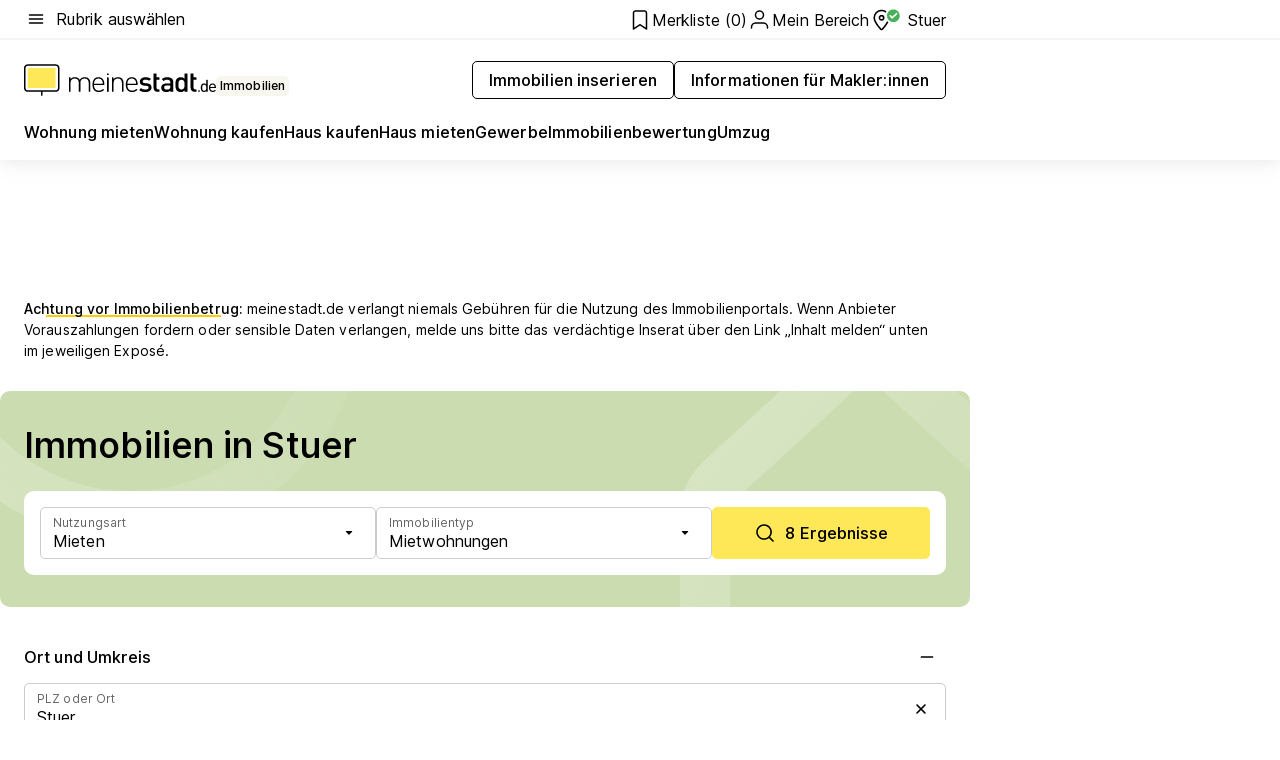

--- FILE ---
content_type: text/html; charset=utf-8
request_url: https://www.meinestadt.de/stuer/immobilien
body_size: 103499
content:
<!DOCTYPE html><html lang="de"><head><meta charset="UTF-8"><meta name="referrer" content="unsafe-url"><meta name="viewport" content="width=device-width, initial-scale=1.0"><meta http-equiv="X-UA-Compatible" content="ie=edge"><title>Immobilien 17209 Stuer &amp; Umgebung günstig kaufen oder mieten</title><meta name="description" content="Immobilien in Stuer! ✔ 7 Mietwohnungen ✔ 26 Eigentumswohnungen ✔ 115 Häuser ✔ Grundstücke! Jetzt passende Immobilie finden!"><meta name="robots" content="noindex"><link rel="canonical" href="https://www.meinestadt.de/stuer/immobilien"><meta property="og:site_name" content="meinestadt.de"><meta property="og:locale" content="de_DE"><meta property="og:type" content="website"><meta property="twitter:site" content="@meinestadt.de"><meta property="twitter:site:id" content="18801608"><meta property="twitter:card" content="summary_large_image"><meta property="fb:app_id" content="1142750435829968"><meta property="fb:pages" content="64154755476"><link rel="dns-prefetch" href="https://image-resize.meinestadt.de"><link rel="dns-prefetch" href="https://cluster-services.meinestadt.de"><link rel="preconnect" href="https://image-resize.meinestadt.de"><link rel="preconnect" href="https://cluster-services.meinestadt.de"><link href="https://cluster-services.meinestadt.de/fonts/v1/inter/fonts.css" rel="stylesheet"><link rel="preload" href="//securepubads.g.doubleclick.net/tag/js/gpt.js" as="script"><style>/*! normalize.css v8.0.1 | MIT License | github.com/necolas/normalize.css */html{line-height:1.15;-webkit-text-size-adjust:100%}body{margin:0}main{display:block}h1{font-size:2em;margin:.67em 0}hr{box-sizing:content-box;height:0;overflow:visible}pre{font-family:monospace,monospace;font-size:1em}a{background-color:transparent}abbr[title]{border-bottom:none;text-decoration:underline;-webkit-text-decoration:underline dotted;text-decoration:underline dotted}b,strong{font-weight:bolder}code,kbd,samp{font-family:monospace,monospace;font-size:1em}small{font-size:80%}sub,sup{font-size:75%;line-height:0;position:relative;vertical-align:baseline}sub{bottom:-.25em}sup{top:-.5em}img{border-style:none}button,input,optgroup,select,textarea{font-family:inherit;font-size:100%;line-height:1.15;margin:0}button,input{overflow:visible}button,select{text-transform:none}[type=button],[type=reset],[type=submit],button{-webkit-appearance:button}[type=button]::-moz-focus-inner,[type=reset]::-moz-focus-inner,[type=submit]::-moz-focus-inner,button::-moz-focus-inner{border-style:none;padding:0}[type=button]:-moz-focusring,[type=reset]:-moz-focusring,[type=submit]:-moz-focusring,button:-moz-focusring{outline:1px dotted ButtonText}fieldset{padding:.35em .75em .625em}legend{box-sizing:border-box;color:inherit;display:table;max-width:100%;padding:0;white-space:normal}progress{vertical-align:baseline}textarea{overflow:auto}[type=checkbox],[type=radio]{box-sizing:border-box;padding:0}[type=number]::-webkit-inner-spin-button,[type=number]::-webkit-outer-spin-button{height:auto}[type=search]{-webkit-appearance:textfield;outline-offset:-2px}[type=search]::-webkit-search-decoration{-webkit-appearance:none}::-webkit-file-upload-button{-webkit-appearance:button;font:inherit}:-webkit-autofill{-webkit-text-fill-color:fieldtext}details{display:block}summary{display:list-item}[hidden],template{display:none}blockquote,body,dd,dl,fieldset,figure,h1,h2,h3,h4,h5,h6,hr,legend,ol,p,pre,ul{margin:0;padding:0}li>ol,li>ul{margin-bottom:0}table{border-collapse:collapse;border-spacing:0}fieldset{border:0;min-width:0}button,input,select{-webkit-appearance:none;-moz-appearance:none;appearance:none;background-color:transparent;border:0;color:#000;font-family:Inter,sans-serif;font-size:14px;letter-spacing:.1px;line-height:22px;margin:0;outline:none!important;padding:0}@media screen and (min-width:375px){button,input,select{font-size:14px;letter-spacing:.1px;line-height:22px}}@media screen and (min-width:1280px){button,input,select{font-size:14px;letter-spacing:.1px;line-height:22px}}button:disabled,input:disabled,select:disabled{opacity:1;-webkit-text-fill-color:currentColor}button[type=submit],input[type=submit],select[type=submit]{font-weight:400}textarea{background-color:transparent;border:0;padding:0;resize:none}html{box-sizing:border-box;font-size:10px;min-height:100%;overflow-y:scroll}html *{box-sizing:inherit}html :after,html :before{box-sizing:inherit;display:block}body{color:#000;font-family:Inter,sans-serif;font-size:14px;letter-spacing:.1px;line-height:22px;position:relative}@media screen and (min-width:375px){body{font-size:14px;letter-spacing:.1px;line-height:22px}}@media screen and (min-width:1280px){body{font-size:14px;letter-spacing:.1px;line-height:22px}}button:disabled,input[type=button]:disabled,input[type=submit]:disabled{cursor:not-allowed}*{-webkit-tap-highlight-color:rgba(0,0,0,0);-moz-tap-highlight-color:transparent}:focus,:hover{outline:none}input:-webkit-autofill,input:-webkit-autofill:active,input:-webkit-autofill:focus,input:-webkit-autofill:hover{-webkit-transition:color 9999s ease-out,background-color 9999s ease-out;-webkit-transition-delay:9999s}a{color:#000;text-decoration:none;text-decoration-line:none}a:active,a:focus,a:hover,a:visited{color:#000;text-decoration:none}h1{font-size:22px;letter-spacing:.1px;line-height:30px}@media screen and (min-width:375px){h1{font-size:26px;letter-spacing:.1px;line-height:34px}}@media screen and (min-width:1280px){h1{font-size:36px;letter-spacing:.1px;line-height:44px}}h2{font-size:20px;letter-spacing:.1px;line-height:28px}@media screen and (min-width:375px){h2{font-size:22px;letter-spacing:.1px;line-height:30px}}@media screen and (min-width:1280px){h2{font-size:28px;letter-spacing:.1px;line-height:36px}}h3{font-size:18px;letter-spacing:.1px;line-height:26px}@media screen and (min-width:375px){h3{font-size:18px;letter-spacing:.1px;line-height:26px}}@media screen and (min-width:1280px){h3{font-size:20px;letter-spacing:.1px;line-height:28px}}h4{font-size:16px;letter-spacing:.1px;line-height:24px}@media screen and (min-width:375px){h4{font-size:16px;letter-spacing:.1px;line-height:24px}}@media screen and (min-width:1280px){h4{font-size:16px;letter-spacing:.1px;line-height:24px}}h5{font-size:14px;letter-spacing:.1px;line-height:22px}@media screen and (min-width:375px){h5{font-size:14px;letter-spacing:.1px;line-height:22px}}@media screen and (min-width:1280px){h5{font-size:14px;letter-spacing:.1px;line-height:22px}}h6{font-size:14px;letter-spacing:.1px;line-height:22px}@media screen and (min-width:375px){h6{font-size:14px;letter-spacing:.1px;line-height:22px}}@media screen and (min-width:1280px){h6{font-size:14px;letter-spacing:.1px;line-height:22px}}html{bottom:0;left:0;overflow-x:hidden;position:relative;right:0;top:0;-webkit-overflow-scrolling:touch}@supports (scrollbar-gutter:stable){html{scrollbar-gutter:stable}}@supports not (scrollbar-gutter:stable){html{overflow-y:scroll}}html.-noScroll{overflow:hidden}html.-noScroll::-webkit-scrollbar{display:none}@supports not (scrollbar-gutter:stable){@media screen and (min-width:768px){html.-noScroll,html.-noScroll .ms-cookie-banner{padding-right:15px}}}html.-noScroll body{height:100%;overflow:hidden;width:100%}form{margin:0}select{-webkit-appearance:none}::-ms-clear{display:none}button:focus{outline:0!important}</style><style>.ms-defaultView{display:grid;grid-template-areas:"smartBanner smartBanner smartBanner" "header header header" "m0 m0 m0" "stage stage stage" ". main ." "footer footer footer";grid-template-rows:auto auto auto auto 1fr auto;min-height:100%;width:100%}@media screen and (min-width:768px){.ms-defaultView{grid-template-areas:"header header header" "header header header" ". p0 ." "stage stage skyRight" "skyLeft main skyRight" "footer footer footer";grid-template-rows:auto auto auto auto 1fr auto}}@media screen and (min-width:1280px){.ms-defaultView{grid-template-areas:"header header header" "header header header" ". p0 ." "stage stage stage" "skyLeft main skyRight" "footer footer footer";grid-template-rows:auto auto auto auto 1fr auto}}.ms-defaultView{grid-template-columns:0 minmax(0,768px) 0}@media screen and (min-width:768px){.ms-defaultView{grid-template-columns:0 768px 1fr}}@media screen and (min-width:1280px){.ms-defaultView{grid-template-columns:1fr 970px minmax(310px,1fr)}}@media screen and (min-width:1440px){.ms-defaultView{grid-template-columns:minmax(160px,1fr) 970px minmax(310px,1fr)}}@media screen and (min-width:1600px){.ms-defaultView{grid-template-columns:minmax(160px,1fr) 1140px minmax(310px,1fr)}}.ms-defaultView__smartBanner{grid-area:smartBanner}.ms-defaultView__header{grid-area:header;margin-bottom:24px}@media screen and (min-width:768px){.ms-defaultView__m0,.ms-defaultView__m9{display:none}}.ms-defaultView__m0{grid-area:m0;padding-bottom:5px;padding-top:5px}.ms-defaultView__p2,.ms-defaultView__p5{display:none;padding-bottom:10px}@media screen and (min-width:768px){.ms-defaultView__p2,.ms-defaultView__p5{display:block}}.ms-defaultView__p2{grid-area:skyRight}.ms-defaultView__p5{grid-area:skyLeft;justify-self:end;padding-right:10px}@media screen and (max-width:1440px){.ms-defaultView__p5{display:none}}.ms-defaultView__p0{display:none;grid-area:p0;justify-content:center}@media screen and (min-width:768px){.ms-defaultView__p0{display:flex}}.ms-defaultView__main{grid-area:main}.ms-defaultView__stage{grid-area:stage;z-index:5}.ms-defaultView__footer{grid-area:footer}.ms-defaultView__linkunits{margin-bottom:30px}.ms-defaultView.-hasStage .ms-defaultView__p2{padding-top:10px}.ms-defaultView.-hasStage .ms-defaultView__header{margin-bottom:0}@media screen and (min-width:1280px){.ms-defaultView.-hasStage .ms-defaultView__header{margin-bottom:24px}.ms-defaultView.-stageWithAds{grid-template-areas:"header header header" "header header header" ". p0 ." "skyLeft stage skyRight" "skyLeft main skyRight" "footer footer footer"}}.ms-header[data-v-3396afb3]{box-shadow:0 4px 12px 0 rgba(0,0,0,.04),0 7px 25px 0 rgba(0,0,0,.04);display:flex;flex-direction:column;position:relative;width:100%}@media screen and (min-width:1280px){.ms-header[data-v-3396afb3]{padding-bottom:8px}.ms-header[data-v-3396afb3]:before{background-color:#f5f5f5;content:"";display:block;height:2px;left:0;position:absolute;top:38px;width:100%;z-index:-1}}.ms-header__lowerSection[data-v-3396afb3],.ms-header__middleSection[data-v-3396afb3],.ms-header__upperSection[data-v-3396afb3]{display:grid;grid-template-areas:". content .";grid-template-columns:0 minmax(0,768px) 0}@media screen and (min-width:768px){.ms-header__lowerSection[data-v-3396afb3],.ms-header__middleSection[data-v-3396afb3],.ms-header__upperSection[data-v-3396afb3]{grid-template-columns:0 768px 1fr}}@media screen and (min-width:1280px){.ms-header__lowerSection[data-v-3396afb3],.ms-header__middleSection[data-v-3396afb3],.ms-header__upperSection[data-v-3396afb3]{grid-template-columns:1fr 970px minmax(310px,1fr)}}@media screen and (min-width:1440px){.ms-header__lowerSection[data-v-3396afb3],.ms-header__middleSection[data-v-3396afb3],.ms-header__upperSection[data-v-3396afb3]{grid-template-columns:minmax(160px,1fr) 970px minmax(310px,1fr)}}@media screen and (min-width:1600px){.ms-header__lowerSection[data-v-3396afb3],.ms-header__middleSection[data-v-3396afb3],.ms-header__upperSection[data-v-3396afb3]{grid-template-columns:minmax(160px,1fr) 1140px minmax(310px,1fr)}}@media screen and (min-width:1280px){.ms-header__middleSection[data-v-3396afb3]{background-color:#f7f6ef}}.ms-header__lowerSectionContent[data-v-3396afb3],.ms-header__middleSectionContent[data-v-3396afb3],.ms-header__upperSectionContent[data-v-3396afb3]{display:grid;grid-area:content}@media screen and (min-width:1280px){.ms-header__lowerSectionContent[data-v-3396afb3],.ms-header__middleSectionContent[data-v-3396afb3],.ms-header__upperSectionContent[data-v-3396afb3]{padding-left:24px;padding-right:24px}}.ms-header__upperSectionContent[data-v-3396afb3]{grid-template-areas:"burgerMenuBtn logo .";grid-template-columns:1fr 1fr 1fr}@media screen and (min-width:1280px){.ms-header__upperSectionContent[data-v-3396afb3]{font-size:16px;grid-template-areas:"burgerMenuBtn .";grid-template-columns:1fr auto;height:40px;letter-spacing:.1px;line-height:24px}}@media screen and (min-width:1280px) and (min-width:375px){.ms-header__upperSectionContent[data-v-3396afb3]{font-size:16px;letter-spacing:.1px;line-height:24px}}@media screen and (min-width:1280px) and (min-width:1280px){.ms-header__upperSectionContent[data-v-3396afb3]{font-size:16px;letter-spacing:.1px;line-height:24px}}.ms-header__middleSectionContent[data-v-3396afb3]{grid-template-areas:"relocation";grid-template-columns:1fr}@media screen and (min-width:1280px){.ms-header__lowerSectionContent[data-v-3396afb3]{grid-template-areas:"logo          linkArea" "nav           nav";grid-template-columns:auto 1fr}}.ms-header__metaActions[data-v-3396afb3]{align-items:center;display:flex;gap:24px;justify-content:center;justify-self:end}@media screen and (min-width:768px){.ms-header__metaActions[data-v-3396afb3]{justify-content:flex-end}}.ms-header__burgerMenu[data-v-3396afb3]{grid-area:burgerMenuBtn}.ms-header__linkArea[data-v-3396afb3]{grid-area:linkArea}.ms-header__logo[data-v-3396afb3]{grid-area:logo}.ms-header__navBar[data-v-3396afb3]{grid-area:nav}.ms-header__relocation[data-v-3396afb3]{background-color:#f7f6ef;border-radius:10px;grid-area:relocation;margin-bottom:16px;margin-left:16px;margin-right:16px}@media screen and (min-width:1280px){.ms-header__relocation[data-v-3396afb3]{border-radius:none;margin:0}}.ms-header__bookmark[data-v-3396afb3],.ms-header__login[data-v-3396afb3]{align-self:center;justify-self:end}.ms-header__relocationToggle[data-v-3396afb3]{align-self:center;justify-self:center}@media screen and (min-width:1280px){.ms-header__relocationToggle[data-v-3396afb3]{justify-self:end}}.ms-header.-noBorderTop[data-v-3396afb3]:before{content:none}.ms-header.-noBorderBottom[data-v-3396afb3]{border-bottom:0;margin-bottom:0}.ms-smartBanner[data-v-41f22f7c]{align-items:center;background-color:#333;color:#fff;display:flex;min-height:80px;padding:10px;position:relative}.ms-smartBanner__closeBtn[data-v-41f22f7c]{align-self:center;cursor:pointer;display:block;height:14px;width:14px}.ms-smartBanner__closeBtn[data-v-41f22f7c],.ms-smartBanner__cta[data-v-41f22f7c],.ms-smartBanner__logo[data-v-41f22f7c]{cursor:pointer}.ms-smartBanner__logo[data-v-41f22f7c]{border-radius:13px;display:block;height:50px;margin-left:5px;width:50px}@media screen and (min-width:375px){.ms-smartBanner__logo[data-v-41f22f7c]{height:60px;margin-left:10px;width:60px}}.ms-smartBanner__description[data-v-41f22f7c],.ms-smartBanner__name[data-v-41f22f7c],.ms-smartBanner__rating[data-v-41f22f7c]{font-size:12px;letter-spacing:.1px;line-height:20px}@media screen and (min-width:375px){.ms-smartBanner__description[data-v-41f22f7c],.ms-smartBanner__name[data-v-41f22f7c],.ms-smartBanner__rating[data-v-41f22f7c]{font-size:12px;letter-spacing:.1px;line-height:20px}}@media screen and (min-width:1280px){.ms-smartBanner__description[data-v-41f22f7c],.ms-smartBanner__name[data-v-41f22f7c],.ms-smartBanner__rating[data-v-41f22f7c]{font-size:12px;letter-spacing:.1px;line-height:20px}}.ms-smartBanner__name[data-v-41f22f7c]{font-weight:525}.ms-smartBanner__rating[data-v-41f22f7c]{margin-top:auto}.ms-smartBanner__cta[data-v-41f22f7c]{border:1px solid #fff;border-radius:3px;bottom:10px;box-sizing:border-box;font-size:14px;letter-spacing:.1px;line-height:22px;padding:5px 10px;position:absolute;right:10px;-webkit-user-select:none;-moz-user-select:none;user-select:none}@media screen and (min-width:375px){.ms-smartBanner__cta[data-v-41f22f7c]{font-size:14px;letter-spacing:.1px;line-height:22px}}@media screen and (min-width:1280px){.ms-smartBanner__cta[data-v-41f22f7c]{font-size:14px;letter-spacing:.1px;line-height:22px}}@media screen and (min-width:375px){.ms-smartBanner__cta[data-v-41f22f7c]{padding:5px 15px}}.ms-smartBanner__cta[data-v-41f22f7c],.ms-smartBanner__cta[data-v-41f22f7c]:visited{color:#fff}.ms-smartBanner__cta[data-v-41f22f7c]:active,.ms-smartBanner__cta[data-v-41f22f7c]:hover{background-color:#fff;border-color:#333;color:#333}.ms-smartBanner__textWrapper[data-v-41f22f7c]{display:flex;flex-direction:column;height:100%;margin-left:5px}@media screen and (min-width:375px){.ms-smartBanner__textWrapper[data-v-41f22f7c]{margin-left:10px}}.ms-smartBanner__star[data-v-41f22f7c]{display:inline;fill:#fc0;height:1em;width:1em}.ms-smartBanner__star+.ms-smartBanner__star[data-v-41f22f7c]{margin-left:1px}.ms-smartBanner__star.-empty[data-v-41f22f7c]{color:#fff}.ms-adPlace[data-v-7a86a1e5]{display:flex;justify-content:center;position:relative}.ms-adPlace__placement[data-v-7a86a1e5]{max-width:100%}.ms-adPlace.-p0[data-v-7a86a1e5]{padding-bottom:5px}.ms-adPlace.-p2[data-v-7a86a1e5]{justify-content:flex-start;padding-left:10px}.ms-adPlace.-p3[data-v-7a86a1e5],.ms-adPlace.-p4[data-v-7a86a1e5]{display:none;margin-bottom:20px;text-align:center;width:300px}@media screen and (min-width:768px){.ms-adPlace.-p3[data-v-7a86a1e5],.ms-adPlace.-p4[data-v-7a86a1e5]{display:block}}.ms-adPlace.-m0[data-v-7a86a1e5]{width:100%}.ms-adPlace.-m9[data-v-7a86a1e5]{position:fixed;top:0;z-index:7000000}.ms-adPlace.-m0sticky[data-v-7a86a1e5]{left:0;position:fixed;top:0;z-index:4000000}.ms-adPlace.-p2[data-v-7a86a1e5],.ms-adPlace.-sticky[data-v-7a86a1e5]{position:sticky;top:10px}.ms-adPlace.-c1[data-v-7a86a1e5],.ms-adPlace.-c2[data-v-7a86a1e5],.ms-adPlace.-c3[data-v-7a86a1e5]{align-items:center;display:flex;height:auto;justify-content:center;margin-left:-20px;margin-right:-20px;text-align:center}.ms-adPlace.-m1[data-v-7a86a1e5]:not(.-disturber),.ms-adPlace.-m2[data-v-7a86a1e5]:not(.-disturber),.ms-adPlace.-m3[data-v-7a86a1e5]:not(.-disturber),.ms-adPlace.-m4[data-v-7a86a1e5]:not(.-disturber),.ms-adPlace.-m5[data-v-7a86a1e5]:not(.-disturber),.ms-adPlace.-m6[data-v-7a86a1e5]:not(.-disturber),.ms-adPlace.-m7[data-v-7a86a1e5]:not(.-disturber),.ms-adPlace.-mx[data-v-7a86a1e5]:not(.-disturber),.ms-adPlace.-n0[data-v-7a86a1e5]:not(.-disturber),.ms-adPlace.-n1[data-v-7a86a1e5]:not(.-disturber),.ms-adPlace.-n2[data-v-7a86a1e5]:not(.-disturber),.ms-adPlace.-n3[data-v-7a86a1e5]:not(.-disturber),.ms-adPlace.-n4[data-v-7a86a1e5]:not(.-disturber),.ms-adPlace.-n5[data-v-7a86a1e5]:not(.-disturber){margin-bottom:20px}@media screen and (min-width:768px){.ms-adPlace.-mobile[data-v-7a86a1e5]{display:none}}.ms-adPlace.-desktop[data-v-7a86a1e5]{display:none}@media screen and (min-width:768px){.ms-adPlace.-desktop[data-v-7a86a1e5]{display:flex}}@charset "UTF-8";.dot[data-v-342a9404]:before{color:#ff5151;content:"●";font-size:18px;position:absolute;right:0;top:-6px}.ms-headerLogo__extraText--truncated[data-v-d9ea6298]{overflow:hidden;text-overflow:ellipsis;white-space:nowrap}.ms-headerLogo[data-v-d9ea6298]{display:flex;height:100%;justify-content:center;width:100%}@media screen and (min-width:1280px){.ms-headerLogo[data-v-d9ea6298]{height:auto;justify-content:flex-start;width:auto}}.ms-headerLogo__slogan[data-v-d9ea6298]{align-items:center;display:flex;flex-direction:column;padding-bottom:16px;padding-top:8px;position:relative}@media screen and (min-width:1280px){.ms-headerLogo__slogan[data-v-d9ea6298]{align-items:center;flex-direction:row;gap:8px;height:32px;justify-content:flex-start;margin:24px 0;padding-bottom:0;padding-top:0;position:relative}}.ms-headerLogo__svg[data-v-d9ea6298]{height:29px;max-width:174px;min-width:174px;width:174px}@media screen and (min-width:1280px){.ms-headerLogo__svg[data-v-d9ea6298]{height:100%;max-width:192px;width:192px}}.ms-headerLogo__channelLabel[data-v-d9ea6298]{align-self:flex-end;background-color:#f7f6ef;border-radius:5px;font-size:12px;font-weight:525;letter-spacing:.1px;line-height:20px;padding:1px 2px;-webkit-user-select:none;-moz-user-select:none;user-select:none}@media screen and (min-width:375px){.ms-headerLogo__channelLabel[data-v-d9ea6298]{font-size:12px;letter-spacing:.1px;line-height:20px}}@media screen and (min-width:1280px){.ms-headerLogo__channelLabel[data-v-d9ea6298]{align-self:center;font-size:12px;letter-spacing:.1px;line-height:20px;margin-top:auto;padding:0 4px;position:relative;right:auto;top:auto}}.ms-headerLogo__extraText[data-v-d9ea6298]{font-size:12px;letter-spacing:.1px;line-height:20px;margin-left:47px;margin-top:5px}@media screen and (min-width:375px){.ms-headerLogo__extraText[data-v-d9ea6298]{font-size:12px;letter-spacing:.1px;line-height:20px}}@media screen and (min-width:1280px){.ms-headerLogo__extraText[data-v-d9ea6298]{font-size:12px;letter-spacing:.1px;line-height:20px}}.ms-headerLogo__extraText--truncated[data-v-d9ea6298]{width:170px}.ms-headerLogo.-noLabel .ms-headerLogo__slogan[data-v-d9ea6298]{height:76px;justify-content:center;padding-bottom:0;padding-top:0}.ms-navBar[data-v-d1b54ae8],.ms-navBar__items[data-v-d1b54ae8]{max-width:100%;width:100%}.ms-navBar__items[data-v-d1b54ae8]{display:flex;flex-direction:row;gap:16px}@media screen and (min-width:1280px){.ms-navBar__items[data-v-d1b54ae8]{gap:32px}}.ms-navBar__item[data-v-d1b54ae8]{list-style:none;position:relative}.ms-navBar__item.-hidden[data-v-d1b54ae8]{opacity:0;pointer-events:none}.ms-navBar__itemLink[data-v-d1b54ae8]{color:#000;cursor:pointer;display:block;font-size:16px;font-weight:525;letter-spacing:.1px;line-height:24px;padding-bottom:8px}@media screen and (min-width:375px){.ms-navBar__itemLink[data-v-d1b54ae8]{font-size:16px;letter-spacing:.1px;line-height:24px}}@media screen and (min-width:1280px){.ms-navBar__itemLink[data-v-d1b54ae8]{font-size:16px;letter-spacing:.1px;line-height:24px}}.ms-navBar__itemLink[data-v-d1b54ae8]:after{border-radius:4px;bottom:0;content:"";height:4px;left:0;position:absolute;transform:scaleX(0);transform-origin:center;transition-duration:.3s;transition-property:background-color,transform;transition-timing-function:cubic-bezier(.4,0,.2,1);width:100%}.ms-navBar__itemLink.-active[data-v-d1b54ae8]:after,.ms-navBar__itemLink[data-v-d1b54ae8]:hover:after{background-color:#ffe857;transform:scaleX(1)}.ms-navBar__itemLink[data-v-d1b54ae8]:active:after{background-color:#fc0;transform:scaleX(1.1)}.ms-navBar__itemLink.-currentChannel[data-v-d1b54ae8]{pointer-events:none}.ms-navBar__itemLink.-currentChannel[data-v-d1b54ae8]:after{background-image:linear-gradient(#ffe857,#ffe857);background-size:100% 4px;border-radius:2px}.ms-navBar__itemLink.-hideHighlighting[data-v-d1b54ae8]:after{background-image:linear-gradient(180deg,#f5f5f5,#f5f5f5);background-size:0 4px}.ms-navBar__itemLink.-noPaddingRight[data-v-d1b54ae8]:hover:after{width:100%}.ms-navBar__itemLink.-noPaddingRight[data-v-d1b54ae8]:active:after{left:-4px;width:calc(100% + 8px)}.ms-navBar__itemLink.-noPaddingRight .ms-navBar__itemLinkText[data-v-d1b54ae8]{padding-right:5px;white-space:nowrap}.ms-navBar__itemLinkText[data-v-d1b54ae8]{white-space:nowrap}.ms-offcanvasNav[data-v-47fe3c3d]{position:relative;z-index:6000020}.ms-offcanvasNav[data-v-47fe3c3d]:before{background-color:#333;bottom:0;content:"";height:100vh;left:0;opacity:0;pointer-events:none;position:fixed;top:0;transition-duration:.3s;transition-property:opacity,-webkit-backdrop-filter;transition-property:backdrop-filter,opacity;transition-property:backdrop-filter,opacity,-webkit-backdrop-filter;transition-timing-function:cubic-bezier(.4,0,.2,1);width:100vw;will-change:backdrop-filter}@supports ((-webkit-backdrop-filter:blur()) or (backdrop-filter:blur())){.ms-offcanvasNav[data-v-47fe3c3d]:before{-webkit-backdrop-filter:blur(0);backdrop-filter:blur(0)}}.ms-offcanvasNav[data-v-47fe3c3d]:before{z-index:-1}.ms-offcanvasNav.-open .ms-offcanvasNav__drawer[data-v-47fe3c3d]{transform:translateX(0)}.ms-offcanvasNav.-open[data-v-47fe3c3d]:before{cursor:pointer;opacity:.75;pointer-events:all}@supports ((-webkit-backdrop-filter:blur()) or (backdrop-filter:blur())){.ms-offcanvasNav.-open[data-v-47fe3c3d]:before{-webkit-backdrop-filter:blur(1px);backdrop-filter:blur(1px)}}.ms-offcanvasNav__drawer[data-v-47fe3c3d]{background-color:#fff;bottom:0;display:flex;flex-direction:column;left:0;position:fixed;right:0;top:0;transform:translateX(-100%);transition:transform .3s cubic-bezier(.4,0,.2,1);width:100vw;z-index:0}@media screen and (min-width:768px){.ms-offcanvasNav__drawer[data-v-47fe3c3d]{width:320px}}.ms-offcanvasNav__layerWrapper[data-v-47fe3c3d]{display:flex;flex-grow:1;min-width:100%;overflow:hidden;position:relative;z-index:5}.ms-offcanvasNav__level0[data-v-47fe3c3d],.ms-offcanvasNav__level1[data-v-47fe3c3d]{bottom:0;display:flex;flex-direction:column;left:0;overflow:hidden;position:absolute;right:0;top:0;transition:transform .3s cubic-bezier(.4,0,.2,1)}.ms-offcanvasNav__level0[data-v-47fe3c3d]{transform:translateX(0)}.ms-offcanvasNav__level0.-open[data-v-47fe3c3d]{transform:translateX(-100%)}.ms-offcanvasNav__level1[data-v-47fe3c3d]{transform:translateX(100%)}.ms-offcanvasNav__level1.-open[data-v-47fe3c3d]{transform:translateX(0)}.ms-offcanvasNav__nav[data-v-47fe3c3d]{align-items:center;background-color:#fff;display:flex;justify-content:space-between;padding-left:32px;padding-right:32px;padding-top:32px;width:100%}.ms-offcanvasNav__icon[data-v-47fe3c3d]{height:24px;width:24px}.ms-offcanvasNav__backBtn[data-v-47fe3c3d],.ms-offcanvasNav__closeBtn[data-v-47fe3c3d]{align-items:center;cursor:pointer;display:flex;height:100%}.ms-offcanvasNav__backBtn+.ms-offcanvasNav__backBtn[data-v-47fe3c3d],.ms-offcanvasNav__backBtn+.ms-offcanvasNav__closeBtn[data-v-47fe3c3d],.ms-offcanvasNav__closeBtn+.ms-offcanvasNav__backBtn[data-v-47fe3c3d],.ms-offcanvasNav__closeBtn+.ms-offcanvasNav__closeBtn[data-v-47fe3c3d]{margin-left:auto}.ms-offcanvasNav__backBtn.-noPointer[data-v-47fe3c3d],.ms-offcanvasNav__closeBtn.-noPointer[data-v-47fe3c3d]{cursor:auto}.ms-offcanvasNav__headline[data-v-47fe3c3d],.ms-offcanvasNav__link[data-v-47fe3c3d]{flex-shrink:0}.ms-offcanvasNav__headline[data-v-47fe3c3d]{align-items:center;display:flex;flex-direction:column;font-size:18px;font-weight:525;letter-spacing:.1px;line-height:26px;padding-bottom:48px;padding-top:24px;text-align:center}@media screen and (min-width:375px){.ms-offcanvasNav__headline[data-v-47fe3c3d]{font-size:18px;letter-spacing:.1px;line-height:26px}}@media screen and (min-width:1280px){.ms-offcanvasNav__headline[data-v-47fe3c3d]{font-size:20px;letter-spacing:.1px;line-height:28px}}.ms-offcanvasNav__link[data-v-47fe3c3d]{align-items:center;cursor:pointer;display:flex;font-size:16px;font-weight:525;height:50px;justify-content:space-between;letter-spacing:.1px;line-height:24px;padding-left:32px;padding-right:32px;position:relative;width:100%}@media screen and (min-width:375px){.ms-offcanvasNav__link[data-v-47fe3c3d]{font-size:16px;letter-spacing:.1px;line-height:24px}}@media screen and (min-width:1280px){.ms-offcanvasNav__link[data-v-47fe3c3d]{font-size:16px;letter-spacing:.1px;line-height:24px}}.ms-offcanvasNav__link[data-v-47fe3c3d]:after{border-radius:2px;bottom:0;content:"";left:0;position:absolute;top:0;width:5px}.ms-offcanvasNav__link[data-v-47fe3c3d]:hover:after{background-color:#f1ede0}.ms-offcanvasNav__link.-active[data-v-47fe3c3d]{font-weight:525}.ms-offcanvasNav__link.-active[data-v-47fe3c3d]:after{background-color:#ffda00}.ms-offcanvasNav__body[data-v-47fe3c3d]{flex-shrink:1;overflow-y:auto;-webkit-overflow-scrolling:touch}.ms-offcanvasNav__btnArea[data-v-47fe3c3d]{box-shadow:0 4px 12px 0 rgba(0,0,0,.04),0 7px 25px 0 rgba(0,0,0,.04);display:flex;flex-direction:column;flex-shrink:0;gap:8px;justify-self:flex-end;margin-top:auto;padding:32px}.ms-offcanvasNav__cta[data-v-47fe3c3d]{align-items:center;background-color:#ffda00;display:flex;flex-grow:1;justify-content:center;min-height:50px;min-width:50%;padding-left:5px;padding-right:5px;text-align:center}.ms-offcanvasNav__cta.-secondary[data-v-47fe3c3d]{background:#fff}.ms-offcanvasNav__channelIcon[data-v-47fe3c3d]{background-color:#fbfaf7;border-radius:50%;margin-bottom:8px}.cs-bookmark-icon[data-v-3aada5eb]{display:block;position:relative}.cs-bookmark-icon[data-v-3aada5eb]:after{background-color:#f14165;border:2px solid #fff;border-radius:50%;content:"";height:10px;opacity:0;position:absolute;right:1px;top:1px;transition:opacity .2s cubic-bezier(.4,0,.2,1);width:10px}.cs-bookmark-icon__icon[data-v-3aada5eb]{height:24px;width:24px}.cs-bookmark-icon.-hasDot[data-v-3aada5eb]:after{opacity:1}.ms-textLink.-truncated .ms-textLink__textWrapper[data-v-38ea909b],.ms-textLink__suffix[data-v-38ea909b]{overflow:hidden;text-overflow:ellipsis;white-space:nowrap}.ms-textLink[data-v-38ea909b]{align-items:flex-start;cursor:pointer;display:flex}.ms-textLink .ms-textLink__text[data-v-38ea909b]{background-image:linear-gradient(#fc0,#fc0);background-position:50% 100%;background-repeat:no-repeat;background-size:0 2px;transition:background-size .3s ease-in}.ms-textLink:focus .ms-textLink__text[data-v-38ea909b],.ms-textLink:hover .ms-textLink__text[data-v-38ea909b]{background-size:100% 2px}.ms-textLink:active .ms-textLink__text[data-v-38ea909b]{background-image:linear-gradient(#fc0,#fc0);background-size:100% 2px}.ms-textLink__svg[data-v-38ea909b]{color:#fc0;display:inline-block;height:22px;margin-right:5px;min-width:12px;width:12px}@media screen and (min-width:768px){.ms-textLink__svg[data-v-38ea909b]{height:22px}}.ms-textLink.-copylink[data-v-38ea909b]{color:inherit;display:inline-block;font-size:inherit;font-weight:inherit}.ms-textLink.-copylink .ms-textLink__text[data-v-38ea909b]{background-image:linear-gradient(#fc0,#fc0);background-position:50% 100%;background-repeat:no-repeat;background-size:80% 2px;transition:background-size .3s ease-in}.ms-textLink.-copylink:focus .ms-textLink__text[data-v-38ea909b],.ms-textLink.-copylink:hover .ms-textLink__text[data-v-38ea909b]{background-size:100% 2px}.ms-textLink.-copylink:active .ms-textLink__text[data-v-38ea909b]{background-image:linear-gradient(#333,#333);background-size:100% 2px}.ms-textLink.-hyphens[data-v-38ea909b]{-webkit-hyphens:auto;hyphens:auto;word-break:normal}.ms-textLink.-anchorLink[data-v-38ea909b]{display:inline}.ms-textLink.-clickArea[data-v-38ea909b]:after{bottom:0;content:"";left:0;position:absolute;right:0;top:0}.ms-textLink__suffix[data-v-38ea909b]{color:#999;margin-left:5px}.ms-button[data-v-0cd7eb0c]{background-color:#ffda00;border:1px solid #ffda00;border-radius:3px;cursor:pointer;display:inline-block;height:50px;max-height:50px;min-height:50px;padding-left:30px;padding-right:30px;position:relative;transition-duration:.3s;transition-property:color,background-color,border-color;transition-timing-function:cubic-bezier(.4,0,.2,1);-webkit-user-select:none;-moz-user-select:none;user-select:none}.ms-button[data-v-0cd7eb0c]:active,.ms-button[data-v-0cd7eb0c]:focus,.ms-button[data-v-0cd7eb0c]:hover{background-color:#feba2e;border-color:#feba2e}.ms-button[data-v-0cd7eb0c]:disabled{background-color:#fced96;border-color:#fced96;color:#999;cursor:not-allowed}.ms-button[data-v-0cd7eb0c]:active:not(:disabled){transform:translateY(2px)}.ms-button__flexWrapper[data-v-0cd7eb0c]{align-items:center;display:flex;height:100%;justify-content:center}.ms-button__icon[data-v-0cd7eb0c]{height:25px;margin-right:10px;width:25px}.ms-button__loader[data-v-0cd7eb0c]{display:none;left:50%;position:absolute;top:50%;transform:translate(-50%,-50%)}.ms-button.-secondary[data-v-0cd7eb0c]{background-color:#f5f5f5;border-color:#ccc}.ms-button.-secondary[data-v-0cd7eb0c]:active,.ms-button.-secondary[data-v-0cd7eb0c]:focus,.ms-button.-secondary[data-v-0cd7eb0c]:hover{background-color:#ccc}.ms-button.-secondary[data-v-0cd7eb0c]:disabled{background-color:#f5f5f5}.ms-button.-inverted[data-v-0cd7eb0c]{background-color:transparent;border-color:#fff;color:#fff}.ms-button.-inverted[data-v-0cd7eb0c]:active,.ms-button.-inverted[data-v-0cd7eb0c]:focus,.ms-button.-inverted[data-v-0cd7eb0c]:hover{background-color:#fff;color:#333}.ms-button.-inverted[data-v-0cd7eb0c]:disabled{background-color:#f5f5f5}.ms-button.-small[data-v-0cd7eb0c]{height:30px;max-height:30px;min-height:30px}.ms-button.-noTextWrap[data-v-0cd7eb0c]{white-space:nowrap}.ms-button.-square[data-v-0cd7eb0c]{padding:0;width:50px}.ms-button.-loading .ms-button__flexWrapper[data-v-0cd7eb0c]{visibility:hidden}.ms-button.-loading .ms-button__loader[data-v-0cd7eb0c]{display:block}.cs-autocomplete-dropdown__wrapper[data-v-f6b38de5]{align-items:flex-end;border-radius:5px;border-style:solid;border-width:1px;display:flex;height:52px;padding:5px 12px;position:relative;--tw-border-opacity:1;border-color:rgb(204 204 204/var(--tw-border-opacity));transition-duration:.2s;transition-property:all;transition-timing-function:cubic-bezier(.4,0,.2,1)}.cs-autocomplete-dropdown__wrapper[data-v-f6b38de5]:hover{box-shadow:0 0 0 4px #f1ede0}.cs-autocomplete-dropdown__input[data-v-f6b38de5]{flex-grow:1;overflow:hidden;text-overflow:ellipsis;white-space:nowrap;width:100%}.cs-autocomplete-dropdown__label[data-v-f6b38de5]{left:12px;max-width:calc(100% - 24px);overflow:hidden;position:absolute;text-overflow:ellipsis;top:5px;transform:translateY(9px);white-space:nowrap;--tw-text-opacity:1;color:rgb(102 102 102/var(--tw-text-opacity));transition-duration:.2s;transition-property:all;transition-timing-function:cubic-bezier(.4,0,.2,1)}@media screen and (min-width:768px){.cs-autocomplete-dropdown__label[data-v-f6b38de5]{transform:translateY(9px)}}.cs-autocomplete-dropdown.-filled .cs-autocomplete-dropdown__label[data-v-f6b38de5],.cs-autocomplete-dropdown.-focus .cs-autocomplete-dropdown__label[data-v-f6b38de5]{font-size:12px;letter-spacing:.1px;line-height:20px;transform:translateY(0)}@media screen and (min-width:375px){.cs-autocomplete-dropdown.-filled .cs-autocomplete-dropdown__label[data-v-f6b38de5],.cs-autocomplete-dropdown.-focus .cs-autocomplete-dropdown__label[data-v-f6b38de5]{font-size:12px;letter-spacing:.1px;line-height:20px}}@media screen and (min-width:1280px){.cs-autocomplete-dropdown.-filled .cs-autocomplete-dropdown__label[data-v-f6b38de5],.cs-autocomplete-dropdown.-focus .cs-autocomplete-dropdown__label[data-v-f6b38de5]{font-size:12px;letter-spacing:.1px;line-height:20px}}.cs-autocomplete-dropdown.-focus .cs-autocomplete-dropdown__wrapper[data-v-f6b38de5]{box-shadow:0 0 0 4px #fff3ab;--tw-border-opacity:1;border-color:rgb(255 211 29/var(--tw-border-opacity))}.cs-autocomplete-dropdown.-error .cs-autocomplete-dropdown__input[data-v-f6b38de5]{width:calc(100% - 52px)}.cs-autocomplete-dropdown.-error .cs-autocomplete-dropdown__wrapper[data-v-f6b38de5]{box-shadow:0 0 0 4px #fccfd8;--tw-border-opacity:1;border-color:rgb(241 65 101/var(--tw-border-opacity))}.cs-autocomplete-dropdown.-error .cs-autocomplete-dropdown__label[data-v-f6b38de5],.cs-autocomplete-dropdown.-error .cs-autocomplete-dropdown__wrapper[data-v-f6b38de5]{--tw-text-opacity:1;color:rgb(241 65 101/var(--tw-text-opacity))}.cs-autocomplete-dropdown.-inactive[data-v-f6b38de5]{cursor:not-allowed}.cs-autocomplete-dropdown.-inactive .cs-autocomplete-dropdown__input[data-v-f6b38de5]{cursor:not-allowed;width:calc(100% - 52px)}.cs-autocomplete-dropdown.-inactive .cs-autocomplete-dropdown__wrapper[data-v-f6b38de5]{box-shadow:none;--tw-border-opacity:1;border-color:rgb(229 229 229/var(--tw-border-opacity))}.cs-autocomplete-dropdown.-inactive .cs-autocomplete-dropdown__label[data-v-f6b38de5],.cs-autocomplete-dropdown.-inactive .cs-autocomplete-dropdown__wrapper[data-v-f6b38de5]{--tw-text-opacity:1;color:rgb(204 204 204/var(--tw-text-opacity))}.mt-12[data-v-f6b38de5]{margin-top:12px}.ms-stars-rating__star[data-v-2cac27f2]{height:1em;width:1em}.ms-stars-rating__star+.ms-stars-rating__star[data-v-2cac27f2]{margin-left:1px}.m-promo-teaser[data-v-c581f61b]{background-color:#e5e5e5;margin-bottom:30px;position:relative;width:100%}.m-promo-teaser__img[data-v-c581f61b]{height:auto;width:100%}.m-promo-teaser__text[data-v-c581f61b]{margin-top:10px}.m-promo-teaser__content[data-v-c581f61b]{padding:10px 20px 20px}.m-promo-teaser.-anthracite[data-v-c581f61b]{background-color:#333;color:#fff}.m-single-themen-teaser[data-v-3e54d41c]{flex-shrink:0;margin-bottom:30px;position:relative}@media screen and (min-width:768px){.m-single-themen-teaser[data-v-3e54d41c]{flex-shrink:1}}.m-single-themen-teaser__img[data-v-3e54d41c]{height:auto;margin-bottom:10px;width:100%}.m-single-themen-teaser__imgContainer[data-v-3e54d41c]{position:relative}.m-single-themen-teaser__headline[data-v-3e54d41c]{margin-bottom:15px}.m-single-themen-teaser__text[data-v-3e54d41c]{display:block;margin-bottom:10px}.m-single-themen-teaser.-adLabel .m-single-themen-teaser__imgContainer[data-v-3e54d41c]:after{background-color:#999;color:#fff;content:"ANZEIGE";left:0}.m-single-themen-teaser.-adLabel .m-single-themen-teaser__imgContainer[data-v-3e54d41c]:after,.m-single-themen-teaser__optLabel[data-v-3e54d41c]{font-size:12px;line-height:12px;padding:5px;position:absolute;text-transform:uppercase;top:10px;white-space:nowrap}.m-single-themen-teaser__optLabel[data-v-3e54d41c]{background-color:#ffda00;color:#333;right:0}.m-single-themen-teaser.-center[data-v-3e54d41c]{align-items:center;display:flex;flex-direction:column;text-align:center}.ms-clickArea[data-v-0a2bb1bc],.ms-clickArea[data-v-0a2bb1bc]:focus,.ms-clickArea[data-v-0a2bb1bc]:hover,.ms-clickArea[data-v-0a2bb1bc]:visited{color:inherit}.ms-clickArea[data-v-0a2bb1bc]:after{bottom:0;content:"";display:block;left:0;position:absolute;right:0;top:0;z-index:10}.custom-shadow-light[data-v-ced363b8]{background-color:hsla(0,0%,100%,.4);box-shadow:0 0 20px 20px hsla(0,0%,100%,.4)}.custom-shadow-dark[data-v-ced363b8]{background-color:rgba(0,0,0,.4);box-shadow:0 0 20px 20px rgba(0,0,0,.4)}.ms-anchorList__listItem[data-v-2b8c5444],.ms-bulletpointList__listItem[data-v-2b8c5444],.ms-checkmarkList__listItem[data-v-2b8c5444],.ms-orderedList__listItem[data-v-2b8c5444]{overflow:hidden;word-break:break-all}@supports (word-break:break-word){.ms-anchorList__listItem[data-v-2b8c5444],.ms-bulletpointList__listItem[data-v-2b8c5444],.ms-checkmarkList__listItem[data-v-2b8c5444],.ms-orderedList__listItem[data-v-2b8c5444]{word-break:break-word}}@supports ((-webkit-hyphens:auto) or (hyphens:auto)){.ms-anchorList__listItem[data-v-2b8c5444],.ms-bulletpointList__listItem[data-v-2b8c5444],.ms-checkmarkList__listItem[data-v-2b8c5444],.ms-orderedList__listItem[data-v-2b8c5444]{-webkit-hyphens:auto;hyphens:auto;word-break:normal}}.ms-anchorList[data-v-2b8c5444],.ms-bulletpointList[data-v-2b8c5444],.ms-checkmarkList[data-v-2b8c5444],.ms-orderedList[data-v-2b8c5444]{margin-bottom:10px}.ms-anchorList__listItem[data-v-2b8c5444],.ms-bulletpointList__listItem[data-v-2b8c5444],.ms-checkmarkList__listItem[data-v-2b8c5444],.ms-orderedList__listItem[data-v-2b8c5444]{font-size:14px;line-height:22px;margin-bottom:5px;padding-left:18px;position:relative;text-align:left}@media screen and (min-width:768px){.ms-anchorList__listItem[data-v-2b8c5444],.ms-bulletpointList__listItem[data-v-2b8c5444],.ms-checkmarkList__listItem[data-v-2b8c5444],.ms-orderedList__listItem[data-v-2b8c5444]{line-height:22px;width:85%}}.ms-anchorList__listItem[data-v-2b8c5444]:before,.ms-bulletpointList__listItem[data-v-2b8c5444]:before,.ms-checkmarkList__listItem[data-v-2b8c5444]:before,.ms-orderedList__listItem[data-v-2b8c5444]:before{box-sizing:border-box;content:"";left:0;margin-right:10px;position:absolute}.ms-anchorList__listItem[data-v-2b8c5444]:last-child,.ms-bulletpointList__listItem[data-v-2b8c5444]:last-child,.ms-checkmarkList__listItem[data-v-2b8c5444]:last-child,.ms-orderedList__listItem[data-v-2b8c5444]:last-child{margin-bottom:0}.ms-anchorList.-depth-1[data-v-2b8c5444],.ms-anchorList.-depth-2[data-v-2b8c5444],.ms-bulletpointList.-depth-1[data-v-2b8c5444],.ms-bulletpointList.-depth-2[data-v-2b8c5444],.ms-checkmarkList.-depth-1[data-v-2b8c5444],.ms-checkmarkList.-depth-2[data-v-2b8c5444],.ms-orderedList.-depth-1[data-v-2b8c5444],.ms-orderedList.-depth-2[data-v-2b8c5444]{margin-bottom:0;padding-left:18px}.ms-anchorList.-depth-1 .ms-anchorList__listItem[data-v-2b8c5444]:last-child,.ms-anchorList.-depth-1 .ms-bulletpointList__listItem[data-v-2b8c5444]:last-child,.ms-anchorList.-depth-1 .ms-checkmarkList__listItem[data-v-2b8c5444]:last-child,.ms-anchorList.-depth-1 .ms-orderedList__listItem[data-v-2b8c5444]:last-child,.ms-anchorList.-depth-2 .ms-anchorList__listItem[data-v-2b8c5444]:last-child,.ms-anchorList.-depth-2 .ms-bulletpointList__listItem[data-v-2b8c5444]:last-child,.ms-anchorList.-depth-2 .ms-checkmarkList__listItem[data-v-2b8c5444]:last-child,.ms-anchorList.-depth-2 .ms-orderedList__listItem[data-v-2b8c5444]:last-child,.ms-bulletpointList.-depth-1 .ms-anchorList__listItem[data-v-2b8c5444]:last-child,.ms-bulletpointList.-depth-1 .ms-bulletpointList__listItem[data-v-2b8c5444]:last-child,.ms-bulletpointList.-depth-1 .ms-checkmarkList__listItem[data-v-2b8c5444]:last-child,.ms-bulletpointList.-depth-1 .ms-orderedList__listItem[data-v-2b8c5444]:last-child,.ms-bulletpointList.-depth-2 .ms-anchorList__listItem[data-v-2b8c5444]:last-child,.ms-bulletpointList.-depth-2 .ms-bulletpointList__listItem[data-v-2b8c5444]:last-child,.ms-bulletpointList.-depth-2 .ms-checkmarkList__listItem[data-v-2b8c5444]:last-child,.ms-bulletpointList.-depth-2 .ms-orderedList__listItem[data-v-2b8c5444]:last-child,.ms-checkmarkList.-depth-1 .ms-anchorList__listItem[data-v-2b8c5444]:last-child,.ms-checkmarkList.-depth-1 .ms-bulletpointList__listItem[data-v-2b8c5444]:last-child,.ms-checkmarkList.-depth-1 .ms-checkmarkList__listItem[data-v-2b8c5444]:last-child,.ms-checkmarkList.-depth-1 .ms-orderedList__listItem[data-v-2b8c5444]:last-child,.ms-checkmarkList.-depth-2 .ms-anchorList__listItem[data-v-2b8c5444]:last-child,.ms-checkmarkList.-depth-2 .ms-bulletpointList__listItem[data-v-2b8c5444]:last-child,.ms-checkmarkList.-depth-2 .ms-checkmarkList__listItem[data-v-2b8c5444]:last-child,.ms-checkmarkList.-depth-2 .ms-orderedList__listItem[data-v-2b8c5444]:last-child,.ms-orderedList.-depth-1 .ms-anchorList__listItem[data-v-2b8c5444]:last-child,.ms-orderedList.-depth-1 .ms-bulletpointList__listItem[data-v-2b8c5444]:last-child,.ms-orderedList.-depth-1 .ms-checkmarkList__listItem[data-v-2b8c5444]:last-child,.ms-orderedList.-depth-1 .ms-orderedList__listItem[data-v-2b8c5444]:last-child,.ms-orderedList.-depth-2 .ms-anchorList__listItem[data-v-2b8c5444]:last-child,.ms-orderedList.-depth-2 .ms-bulletpointList__listItem[data-v-2b8c5444]:last-child,.ms-orderedList.-depth-2 .ms-checkmarkList__listItem[data-v-2b8c5444]:last-child,.ms-orderedList.-depth-2 .ms-orderedList__listItem[data-v-2b8c5444]:last-child{margin-bottom:5px;width:100%}.ms-anchorList.-noMargin[data-v-2b8c5444],.ms-bulletpointList.-noMargin[data-v-2b8c5444],.ms-checkmarkList.-noMargin[data-v-2b8c5444],.ms-orderedList.-noMargin[data-v-2b8c5444]{margin-bottom:0}.ms-anchorList__listItem[data-v-2b8c5444]:before{background-image:url("[data-uri]");background-position:0;background-repeat:no-repeat;background-size:12px;height:22px;left:0;margin-right:0;max-height:22px;max-width:18px;min-height:22px;min-width:18px;width:18px}@media screen and (min-width:768px){.ms-anchorList__listItem[data-v-2b8c5444]:before{height:22px;max-height:22px;max-width:18px;min-height:22px;min-width:18px;width:18px}}.ms-checkmarkList__listItem[data-v-2b8c5444]:before{background-image:url("[data-uri]");background-position:0;background-repeat:no-repeat;background-size:12px 10px;height:22px;margin-right:0;max-height:22px;max-width:28px;min-height:22px;min-width:28px;width:28px}@media screen and (min-width:768px){.ms-checkmarkList__listItem[data-v-2b8c5444]:before{height:22px;max-height:22px;max-width:28px;min-height:22px;min-width:28px;width:28px}}.ms-checkmarkList.-depth-1 .ms-checkmarkList__listItem[data-v-2b8c5444]:before{background-color:#999;background-image:none;height:2px;left:1px;margin-right:10px;max-height:2px;max-width:8px;min-height:2px;min-width:8px;top:10px;width:8px}@media screen and (min-width:768px){.ms-checkmarkList.-depth-1 .ms-checkmarkList__listItem[data-v-2b8c5444]:before{top:10px}}.ms-checkmarkList.-depth-2 .ms-checkmarkList__listItem[data-v-2b8c5444]:before{background-color:#ccc}.ms-bulletpointList__listItem[data-v-2b8c5444]:before{background-color:#999;border-radius:50%;height:8px;left:0;max-height:8px;max-width:8px;min-height:8px;min-width:8px;top:6px;width:8px}@media screen and (min-width:768px){.ms-bulletpointList__listItem[data-v-2b8c5444]:before{top:6px}}.ms-bulletpointList.-depth-1 .ms-bulletpointList__listItem[data-v-2b8c5444]:before{background-color:transparent;border:1px solid #999;left:1px}.ms-bulletpointList.-depth-2 .ms-bulletpointList__listItem[data-v-2b8c5444]:before{border-color:#ccc;left:1px}.ms-orderedList__listItem[data-v-2b8c5444]{counter-increment:step-counter}.ms-orderedList__listItem[data-v-2b8c5444]:before{color:#999;content:counter(step-counter) ".";font-weight:525;white-space:nowrap}.ms-orderedList.-depth-1 .ms-orderedList__listItem[data-v-2b8c5444]:before,.ms-orderedList.-depth-2 .ms-orderedList__listItem[data-v-2b8c5444]:before{font-weight:400}.ms-orderedList.-depth-1>.ms-orderedList__listItem[data-v-2b8c5444]:before{color:#666}.ms-orderedList.-depth-1 .ms-orderedList__listItem[data-v-2b8c5444]{counter-increment:step-counter-depth-1}.ms-orderedList.-depth-1 .ms-orderedList__listItem[data-v-2b8c5444]:before{content:counter(step-counter-depth-1) "."}.ms-orderedList.-depth-2 .ms-orderedList__listItem[data-v-2b8c5444]{counter-increment:step-counter-depth-2}.ms-orderedList.-depth-2 .ms-orderedList__listItem[data-v-2b8c5444]:before{content:counter(step-counter-depth-2) "."}.cs-filterBar[data-v-974450fc]{align-items:center;display:flex;font-size:16px;font-weight:525;height:60px;justify-content:flex-end;letter-spacing:.1px;line-height:24px;padding:8px 16px}@media screen and (min-width:375px){.cs-filterBar[data-v-974450fc]{font-size:16px;letter-spacing:.1px;line-height:24px}}@media screen and (min-width:1280px){.cs-filterBar[data-v-974450fc]{font-size:16px;letter-spacing:.1px;line-height:24px}}.cs-filterBar__results[data-v-974450fc]{display:none;margin-right:auto}@media screen and (min-width:768px){.cs-filterBar__results[data-v-974450fc]{display:block}}.cs-filterBar__button[data-v-974450fc]{align-items:center;display:flex;height:100%;position:relative}.cs-filterBar__button.-filter[data-v-974450fc]{margin-right:auto}@media screen and (min-width:768px){.cs-filterBar__button.-filter[data-v-974450fc]{margin-right:0}}.cs-filterBar__icon[data-v-974450fc]{height:24px;margin-right:8px;width:24px}.cs-filterBar__filterAmount[data-v-974450fc]{align-items:center;border-radius:50%;display:flex;flex-shrink:0;font-size:12px;height:22px;justify-content:center;letter-spacing:.1px;line-height:20px;margin-left:4px;width:22px}@media screen and (min-width:375px){.cs-filterBar__filterAmount[data-v-974450fc]{font-size:12px;letter-spacing:.1px;line-height:20px}}@media screen and (min-width:1280px){.cs-filterBar__filterAmount[data-v-974450fc]{font-size:12px;letter-spacing:.1px;line-height:20px}}.cs-filterBar__divider[data-v-974450fc]{background-color:#e5e5e5;height:26px;margin-left:16px;margin-right:16px;width:1px}.cs-filterBar__divider.-bookmark[data-v-974450fc]{margin-right:6px}.cs-filterBar__bookmarkIcon[data-v-974450fc]{padding:10px}.cs-filterBar__sort[data-v-974450fc]{cursor:pointer;inset:0;opacity:0;position:absolute}.ms-accordion[data-v-8fee15d7]{border-radius:10px;display:flex;flex-direction:column;margin-bottom:16px;--tw-bg-opacity:1;background-color:rgb(255 255 255/var(--tw-bg-opacity));padding-left:16px;padding-right:16px;--tw-shadow:0 4px 12px 0 rgba(0,0,0,.04),0 7px 25px 0 rgba(0,0,0,.04);--tw-shadow-colored:0 4px 12px 0 var(--tw-shadow-color),0 7px 25px 0 var(--tw-shadow-color);box-shadow:var(--tw-ring-offset-shadow,0 0 #0000),var(--tw-ring-shadow,0 0 #0000),var(--tw-shadow)}.cs-inputField__wrapper[data-v-34018154]{align-items:flex-end;border-radius:5px;border-style:solid;border-width:1px;cursor:text;display:flex;height:52px;padding:5px 0 5px 12px;position:relative;--tw-border-opacity:1;border-color:rgb(204 204 204/var(--tw-border-opacity));transition-duration:.2s;transition-property:all;transition-timing-function:cubic-bezier(.4,0,.2,1)}.cs-inputField__wrapper[data-v-34018154]:hover{box-shadow:0 0 0 4px #f1ede0}.cs-inputField__input[data-v-34018154]{flex-grow:1;font-size:16px;letter-spacing:.1px;line-height:24px;overflow:hidden;text-overflow:ellipsis;white-space:nowrap;width:100%}@media screen and (min-width:375px){.cs-inputField__input[data-v-34018154]{font-size:16px;letter-spacing:.1px;line-height:24px}}@media screen and (min-width:1280px){.cs-inputField__input[data-v-34018154]{font-size:16px;letter-spacing:.1px;line-height:24px}}.cs-inputField__label[data-v-34018154]{left:12px;position:absolute;top:5px;transform:translateY(9px);--tw-text-opacity:1;color:rgb(102 102 102/var(--tw-text-opacity));font-size:16px;letter-spacing:.1px;line-height:24px;transition-duration:.2s;transition-property:all;transition-timing-function:cubic-bezier(.4,0,.2,1)}@media screen and (min-width:375px){.cs-inputField__label[data-v-34018154]{font-size:16px;letter-spacing:.1px;line-height:24px}}@media screen and (min-width:1280px){.cs-inputField__label[data-v-34018154]{font-size:16px;letter-spacing:.1px;line-height:24px}}@media screen and (min-width:768px){.cs-inputField__label[data-v-34018154]{transform:translateY(9px)}}.cs-inputField.-filled .cs-inputField__label[data-v-34018154],.cs-inputField.-focus .cs-inputField__label[data-v-34018154]{font-size:12px;letter-spacing:.1px;line-height:20px;transform:translateY(0)}@media screen and (min-width:375px){.cs-inputField.-filled .cs-inputField__label[data-v-34018154],.cs-inputField.-focus .cs-inputField__label[data-v-34018154]{font-size:12px;letter-spacing:.1px;line-height:20px}}@media screen and (min-width:1280px){.cs-inputField.-filled .cs-inputField__label[data-v-34018154],.cs-inputField.-focus .cs-inputField__label[data-v-34018154]{font-size:12px;letter-spacing:.1px;line-height:20px}}.cs-inputField.-focus .cs-inputField__wrapper[data-v-34018154]{box-shadow:0 0 0 4px #fff3ab;--tw-border-opacity:1;border-color:rgb(255 211 29/var(--tw-border-opacity))}.cs-inputField.-error .cs-inputField__input[data-v-34018154]{width:calc(100% - 52px)}.cs-inputField.-error .cs-inputField__wrapper[data-v-34018154]{box-shadow:0 0 0 4px #fccfd8;--tw-border-opacity:1;border-color:rgb(241 65 101/var(--tw-border-opacity))}.cs-inputField.-error .cs-inputField__label[data-v-34018154],.cs-inputField.-error .cs-inputField__wrapper[data-v-34018154]{--tw-text-opacity:1;color:rgb(241 65 101/var(--tw-text-opacity))}.cs-inputField.-inactive[data-v-34018154]{cursor:not-allowed}.cs-inputField.-inactive .cs-inputField__input[data-v-34018154]{width:calc(100% - 52px);-webkit-text-fill-color:#ccc;cursor:not-allowed;--tw-text-opacity:1;color:rgb(204 204 204/var(--tw-text-opacity))}.cs-inputField.-inactive .cs-inputField__wrapper[data-v-34018154]{box-shadow:none;--tw-border-opacity:1;border-color:rgb(229 229 229/var(--tw-border-opacity))}.cs-inputField.-inactive .cs-inputField__label[data-v-34018154],.cs-inputField.-inactive .cs-inputField__wrapper[data-v-34018154]{--tw-text-opacity:1;color:rgb(204 204 204/var(--tw-text-opacity))}.mt-12[data-v-34018154]{margin-top:12px}.cs-modal[data-v-c7199f53]{align-items:flex-end;background-color:rgba(0,0,0,.5);display:flex;inset:0;justify-content:center;padding-top:16px;position:fixed;transition:opacity .3s cubic-bezier(.4,0,.2,1);z-index:6000025}@media screen and (min-width:768px){.cs-modal[data-v-c7199f53]{align-items:center;padding-bottom:64px;padding-top:64px}.cs-modal.-fullscreen[data-v-c7199f53]{padding-bottom:0}}@media screen and (min-width:1280px){.cs-modal.-fullscreen[data-v-c7199f53]{padding-top:24px}}.cs-modal.-fullscreen .cs-modal__dialog[data-v-c7199f53]{height:100%;max-height:none;width:100%}.cs-modal__dialog[data-v-c7199f53]{border-top-left-radius:10px;border-top-right-radius:10px;display:flex;flex-direction:column;max-height:100%;overflow:hidden;width:100%}@media screen and (min-width:768px){.cs-modal__dialog[data-v-c7199f53]{border-bottom-left-radius:10px;border-bottom-right-radius:10px;box-shadow:0 4px 12px 0 rgba(0,0,0,.04),0 7px 25px 0 rgba(0,0,0,.04);width:632px}}.cs-modal__head[data-v-c7199f53]{align-items:center;border-top-left-radius:10px;border-top-right-radius:10px;box-shadow:0 4px 12px 0 rgba(0,0,0,.04),0 7px 25px 0 rgba(0,0,0,.04);display:grid;grid-template-areas:"close title .";grid-template-columns:24px 1fr 24px;padding:16px}.cs-modal__close[data-v-c7199f53]{height:24px;width:24px}.cs-modal__title[data-v-c7199f53]{font-size:16px;font-weight:525;letter-spacing:.1px;line-height:24px;text-align:center}@media screen and (min-width:375px){.cs-modal__title[data-v-c7199f53]{font-size:16px;letter-spacing:.1px;line-height:24px}}@media screen and (min-width:1280px){.cs-modal__title[data-v-c7199f53]{font-size:16px;letter-spacing:.1px;line-height:24px}}.cs-modal__body[data-v-c7199f53]{height:100%;overflow-x:hidden;overflow-y:auto;padding:16px;width:100%}@media screen and (min-width:768px){.cs-modal__body[data-v-c7199f53]{padding:24px}}.cs-modal__footer[data-v-c7199f53]{background-color:#fff;box-shadow:0 4px 12px 0 rgba(0,0,0,.04),0 7px 25px 0 rgba(0,0,0,.04);display:flex;gap:16px;padding:16px}@media screen and (min-width:375px){.cs-modal__footer[data-v-c7199f53]{padding-left:24px;padding-right:24px}}@media screen and (min-width:768px){.cs-modal__footer[data-v-c7199f53]{justify-content:flex-end}}.cs-modal__footer.-two[data-v-c7199f53]{display:grid;grid-template-columns:1fr}@media screen and (min-width:375px){.cs-modal__footer.-two[data-v-c7199f53]{grid-template-columns:1fr 1fr;justify-content:unset}}.cs-modal__button[data-v-c7199f53]{width:100%}@media screen and (min-width:768px){.cs-modal__button[data-v-c7199f53]{width:auto}}.dialog-enter-from[data-v-c7199f53],.dialog-leave-to[data-v-c7199f53]{opacity:0;transform:translateY(100vh)}.dialog-enter-active[data-v-c7199f53],.dialog-leave-active[data-v-c7199f53]{transition:opacity .3s cubic-bezier(.4,0,.2,1),transform .3s cubic-bezier(.4,0,.2,1)}.input:disabled:checked~.checkbox .dot[data-v-3898f3fc]{--tw-bg-opacity:1;background-color:rgb(229 229 229/var(--tw-bg-opacity))}.input:enabled:hover~.checkbox .dot[data-v-3898f3fc]{--tw-bg-opacity:1;background-color:rgb(227 220 196/var(--tw-bg-opacity))}.input:enabled:checked~.checkbox .dot[data-v-3898f3fc]{--tw-bg-opacity:1;background-color:rgb(255 211 29/var(--tw-bg-opacity))}.vertical-padding[data-v-3898f3fc]{padding-bottom:14px;padding-top:14px}.ms-nudge[data-v-bf4f1dad]:after{background:linear-gradient(-45deg,#000 50%,transparent 0);border-radius:0 0 4px 0;border-top-color:#000;bottom:0;content:"";filter:drop-shadow(0 2px 1px rgba(0,0,0,.1));height:15px;left:-4px;position:absolute;transform:rotate(45deg) translate(28px,-18px);width:15px}.ms-nudge__icon[data-v-bf4f1dad]{animation:tada-bf4f1dad;animation-duration:1s;animation-fill-mode:both;transform-origin:center}@keyframes tada-bf4f1dad{0%{transform:scaleX(1)}10%,20%{transform:scale3d(.9,.9,.9) rotate(-3deg)}30%,50%,70%,90%{transform:scale3d(1.1,1.1,1.1) rotate(3deg)}40%,60%,80%{transform:scale3d(1.1,1.1,1.1) rotate(-3deg)}to{transform:scaleX(1)}}.disabled-text[data-v-3100b0ad]{color:#ccc;-webkit-text-fill-color:#ccc}@keyframes scale-up-7fbfa02b{50%{transform:scale(1.25)}}@keyframes scale-down-7fbfa02b{20%{transform:scale(1)}}.animate-scale-up[data-v-7fbfa02b]{animation:scale-up-7fbfa02b .25s cubic-bezier(.77,-.19,.33,1.12)}.animate-scale-down[data-v-7fbfa02b]{animation:scale-down-7fbfa02b .25s cubic-bezier(.77,-.19,.33,1.12)}.custom-icon-size[data-v-3f48c70d]{min-height:38px;min-width:38px}.custom-padding[data-v-3f48c70d]{padding-bottom:7px;padding-top:7px}.closeIcon[data-v-3f48c70d],.input:checked~.label .openIcon[data-v-3f48c70d]{display:none}.input:checked~.label .closeIcon[data-v-3f48c70d]{display:block}.body[data-v-3f48c70d]{height:0;overflow:hidden}.input:checked~.body[data-v-3f48c70d]{height:auto;overflow:visible}.input:disabled:checked~.checkbox .dot[data-v-31af331c]{--tw-bg-opacity:1;background-color:rgb(229 229 229/var(--tw-bg-opacity))}.input:enabled:hover~.checkbox .dot[data-v-31af331c]{--tw-bg-opacity:1;background-color:rgb(227 220 196/var(--tw-bg-opacity))}.input:enabled:checked~.checkbox .dot[data-v-31af331c]{--tw-bg-opacity:1;background-color:rgb(255 211 29/var(--tw-bg-opacity))}.vertical-padding[data-v-31af331c]{padding-bottom:14px;padding-top:14px}.cs-dropdown__wrapper[data-v-485b4986]{align-items:flex-end;border-radius:5px;border-style:solid;border-width:1px;display:flex;height:52px;padding:5px 0 5px 12px;position:relative;--tw-border-opacity:1;border-color:rgb(204 204 204/var(--tw-border-opacity));transition-duration:.2s;transition-property:all;transition-timing-function:cubic-bezier(.4,0,.2,1)}.cs-dropdown__wrapper[data-v-485b4986]:hover{box-shadow:0 0 0 4px #f1ede0}.cs-dropdown__input[data-v-485b4986]{flex-grow:1;overflow:hidden;text-overflow:ellipsis;white-space:nowrap;width:100%}.cs-dropdown__label[data-v-485b4986]{left:12px;position:absolute;top:5px;transform:translateY(9px);--tw-text-opacity:1;color:rgb(102 102 102/var(--tw-text-opacity));transition-duration:.2s;transition-property:all;transition-timing-function:cubic-bezier(.4,0,.2,1)}@media screen and (min-width:768px){.cs-dropdown__label[data-v-485b4986]{transform:translateY(9px)}}.cs-dropdown__value[data-v-485b4986]{overflow:hidden;text-overflow:ellipsis;white-space:nowrap}.cs-dropdown.-filled .cs-dropdown__label[data-v-485b4986]{font-size:12px;letter-spacing:.1px;line-height:20px;transform:translateY(0)}@media screen and (min-width:375px){.cs-dropdown.-filled .cs-dropdown__label[data-v-485b4986]{font-size:12px;letter-spacing:.1px;line-height:20px}}@media screen and (min-width:1280px){.cs-dropdown.-filled .cs-dropdown__label[data-v-485b4986]{font-size:12px;letter-spacing:.1px;line-height:20px}}.cs-dropdown.-focus .cs-dropdown__wrapper[data-v-485b4986]{box-shadow:0 0 0 4px #fff3ab;--tw-border-opacity:1;border-color:rgb(255 211 29/var(--tw-border-opacity))}.cs-dropdown.-error .cs-dropdown__input[data-v-485b4986]{width:calc(100% - 52px)}.cs-dropdown.-error .cs-dropdown__wrapper[data-v-485b4986]{box-shadow:0 0 0 4px #fccfd8;--tw-border-opacity:1;border-color:rgb(241 65 101/var(--tw-border-opacity));fill:#f14165}.cs-dropdown.-error .cs-dropdown__label[data-v-485b4986],.cs-dropdown.-error .cs-dropdown__wrapper[data-v-485b4986]{--tw-text-opacity:1;color:rgb(241 65 101/var(--tw-text-opacity))}.cs-dropdown.-disabled[data-v-485b4986]{cursor:not-allowed}.cs-dropdown.-disabled .cs-dropdown__wrapper[data-v-485b4986]{box-shadow:none;--tw-border-opacity:1;border-color:rgb(229 229 229/var(--tw-border-opacity))}.cs-dropdown.-disabled .cs-dropdown__label[data-v-485b4986],.cs-dropdown.-disabled .cs-dropdown__wrapper[data-v-485b4986]{--tw-text-opacity:1;color:rgb(204 204 204/var(--tw-text-opacity))}.mt-12[data-v-485b4986]{margin-top:12px}.px-14[data-v-485b4986]{padding-left:14px;padding-right:14px}.transform-custom[data-v-485b4986]{transform:translateX(-5px)}.footer-grid[data-v-97186ed2]{display:grid;grid-template-areas:". content .";grid-template-columns:0 minmax(0,768px) 0}@media screen and (min-width:768px){.footer-grid[data-v-97186ed2]{grid-template-columns:0 768px 1fr}}@media screen and (min-width:1280px){.footer-grid[data-v-97186ed2]{grid-template-columns:1fr 970px minmax(310px,1fr)}}@media screen and (min-width:1440px){.footer-grid[data-v-97186ed2]{grid-template-columns:minmax(160px,1fr) 970px minmax(310px,1fr)}}@media screen and (min-width:1600px){.footer-grid[data-v-97186ed2]{grid-template-columns:minmax(160px,1fr) 1140px minmax(310px,1fr)}}.footer-grid__item[data-v-97186ed2]{grid-area:content}@keyframes scale-up-728cf9b4{50%{transform:scale(1.25)}}.animate-scale-up[data-v-728cf9b4]{animation:scale-up-728cf9b4 .25s cubic-bezier(.77,-.19,.33,1.12)}.ms-tooltip[data-v-33a85949]{box-shadow:0 0 14px 0 rgba(51,51,51,.2);width:300px}.ms-tooltip[data-v-33a85949]:before{background:#fff;border-bottom:2px solid #1ba8a8;border-bottom-left-radius:3px;border-left:2px solid #1ba8a8;content:"";display:block;height:10px;position:absolute;right:6px;top:-6px;transform:rotate(135deg);width:10px}.toast-enter-active[data-v-7c1583b2],.toast-leave-active[data-v-7c1583b2]{transition:all .3s cubic-bezier(.4,0,.2,1)}.toast-enter-from[data-v-7c1583b2],.toast-leave-to[data-v-7c1583b2]{opacity:0;transform:translateY(30px)}</style><style>/*! tailwindcss v3.4.7 | MIT License | https://tailwindcss.com*/*,:after,:before{border:0 solid #e5e7eb;box-sizing:border-box}:after,:before{--tw-content:""}:host,html{line-height:1.5;-webkit-text-size-adjust:100%;font-family:ui-sans-serif,system-ui,sans-serif,Apple Color Emoji,Segoe UI Emoji,Segoe UI Symbol,Noto Color Emoji;font-feature-settings:normal;font-variation-settings:normal;-moz-tab-size:4;-o-tab-size:4;tab-size:4;-webkit-tap-highlight-color:transparent}body{line-height:inherit;margin:0}hr{border-top-width:1px;color:inherit;height:0}abbr:where([title]){-webkit-text-decoration:underline dotted;text-decoration:underline dotted}h1,h2,h3,h4,h5,h6{font-size:inherit;font-weight:inherit}a{color:inherit;text-decoration:inherit}b,strong{font-weight:bolder}code,kbd,pre,samp{font-family:ui-monospace,SFMono-Regular,Menlo,Monaco,Consolas,Liberation Mono,Courier New,monospace;font-feature-settings:normal;font-size:1em;font-variation-settings:normal}small{font-size:80%}sub,sup{font-size:75%;line-height:0;position:relative;vertical-align:baseline}sub{bottom:-.25em}sup{top:-.5em}table{border-collapse:collapse;border-color:inherit;text-indent:0}button,input,optgroup,select,textarea{color:inherit;font-family:inherit;font-feature-settings:inherit;font-size:100%;font-variation-settings:inherit;font-weight:inherit;letter-spacing:inherit;line-height:inherit;margin:0;padding:0}button,select{text-transform:none}button,input:where([type=button]),input:where([type=reset]),input:where([type=submit]){-webkit-appearance:button;background-color:transparent;background-image:none}:-moz-focusring{outline:auto}:-moz-ui-invalid{box-shadow:none}progress{vertical-align:baseline}::-webkit-inner-spin-button,::-webkit-outer-spin-button{height:auto}[type=search]{-webkit-appearance:textfield;outline-offset:-2px}::-webkit-search-decoration{-webkit-appearance:none}::-webkit-file-upload-button{-webkit-appearance:button;font:inherit}summary{display:list-item}blockquote,dd,dl,figure,h1,h2,h3,h4,h5,h6,hr,p,pre{margin:0}fieldset{margin:0}fieldset,legend{padding:0}menu,ol,ul{list-style:none;margin:0;padding:0}dialog{padding:0}textarea{resize:vertical}input::-moz-placeholder,textarea::-moz-placeholder{color:#9ca3af;opacity:1}input::placeholder,textarea::placeholder{color:#9ca3af;opacity:1}[role=button],button{cursor:pointer}:disabled{cursor:default}audio,canvas,embed,iframe,img,object,svg,video{display:block;vertical-align:middle}img,video{height:auto;max-width:100%}[hidden]{display:none}*,:after,:before{--tw-border-spacing-x:0;--tw-border-spacing-y:0;--tw-translate-x:0;--tw-translate-y:0;--tw-rotate:0;--tw-skew-x:0;--tw-skew-y:0;--tw-scale-x:1;--tw-scale-y:1;--tw-pan-x: ;--tw-pan-y: ;--tw-pinch-zoom: ;--tw-scroll-snap-strictness:proximity;--tw-gradient-from-position: ;--tw-gradient-via-position: ;--tw-gradient-to-position: ;--tw-ordinal: ;--tw-slashed-zero: ;--tw-numeric-figure: ;--tw-numeric-spacing: ;--tw-numeric-fraction: ;--tw-ring-inset: ;--tw-ring-offset-width:0px;--tw-ring-offset-color:#fff;--tw-ring-color:rgba(59,130,246,.5);--tw-ring-offset-shadow:0 0 #0000;--tw-ring-shadow:0 0 #0000;--tw-shadow:0 0 #0000;--tw-shadow-colored:0 0 #0000;--tw-blur: ;--tw-brightness: ;--tw-contrast: ;--tw-grayscale: ;--tw-hue-rotate: ;--tw-invert: ;--tw-saturate: ;--tw-sepia: ;--tw-drop-shadow: ;--tw-backdrop-blur: ;--tw-backdrop-brightness: ;--tw-backdrop-contrast: ;--tw-backdrop-grayscale: ;--tw-backdrop-hue-rotate: ;--tw-backdrop-invert: ;--tw-backdrop-opacity: ;--tw-backdrop-saturate: ;--tw-backdrop-sepia: ;--tw-contain-size: ;--tw-contain-layout: ;--tw-contain-paint: ;--tw-contain-style: }::backdrop{--tw-border-spacing-x:0;--tw-border-spacing-y:0;--tw-translate-x:0;--tw-translate-y:0;--tw-rotate:0;--tw-skew-x:0;--tw-skew-y:0;--tw-scale-x:1;--tw-scale-y:1;--tw-pan-x: ;--tw-pan-y: ;--tw-pinch-zoom: ;--tw-scroll-snap-strictness:proximity;--tw-gradient-from-position: ;--tw-gradient-via-position: ;--tw-gradient-to-position: ;--tw-ordinal: ;--tw-slashed-zero: ;--tw-numeric-figure: ;--tw-numeric-spacing: ;--tw-numeric-fraction: ;--tw-ring-inset: ;--tw-ring-offset-width:0px;--tw-ring-offset-color:#fff;--tw-ring-color:rgba(59,130,246,.5);--tw-ring-offset-shadow:0 0 #0000;--tw-ring-shadow:0 0 #0000;--tw-shadow:0 0 #0000;--tw-shadow-colored:0 0 #0000;--tw-blur: ;--tw-brightness: ;--tw-contrast: ;--tw-grayscale: ;--tw-hue-rotate: ;--tw-invert: ;--tw-saturate: ;--tw-sepia: ;--tw-drop-shadow: ;--tw-backdrop-blur: ;--tw-backdrop-brightness: ;--tw-backdrop-contrast: ;--tw-backdrop-grayscale: ;--tw-backdrop-hue-rotate: ;--tw-backdrop-invert: ;--tw-backdrop-opacity: ;--tw-backdrop-saturate: ;--tw-backdrop-sepia: ;--tw-contain-size: ;--tw-contain-layout: ;--tw-contain-paint: ;--tw-contain-style: }.container{width:100%}@media (min-width:0px){.container{max-width:0}}@media (min-width:375px){.container{max-width:375px}}@media (min-width:768px){.container{max-width:768px}}@media (min-width:1280px){.container{max-width:1280px}}@media (min-width:1440px){.container{max-width:1440px}}@media (min-width:1600px){.container{max-width:1600px}}.sr-only{height:1px;margin:-1px;overflow:hidden;padding:0;position:absolute;width:1px;clip:rect(0,0,0,0);border-width:0;white-space:nowrap}.pointer-events-none{pointer-events:none}.pointer-events-auto{pointer-events:auto}.\!visible{visibility:visible!important}.visible{visibility:visible}.invisible{visibility:hidden}.collapse{visibility:collapse}.fixed{position:fixed}.absolute{position:absolute}.relative{position:relative}.sticky{position:sticky}.inset-0{inset:0}.-inset-x-16{left:-16px;right:-16px}.inset-x-0{left:0;right:0}.inset-y-0{bottom:0;top:0}.-left-\[19px\]{left:-19px}.-right-50{right:-50px}.-right-\[19px\]{right:-19px}.-top-10{top:-10px}.-top-16{top:-16px}.bottom-0{bottom:0}.bottom-1{bottom:1px}.bottom-10{bottom:10px}.bottom-16{bottom:16px}.bottom-32{bottom:32px}.bottom-40{bottom:40px}.bottom-64{bottom:64px}.bottom-8{bottom:8px}.bottom-96{bottom:96px}.bottom-\[35px\]{bottom:35px}.bottom-full{bottom:100%}.left-0{left:0}.left-1\/2{left:50%}.left-10{left:10px}.left-16{left:16px}.left-24{left:24px}.left-32{left:32px}.left-\[30px\]{left:30px}.left-\[50\%\]{left:50%}.right-0{right:0}.right-10{right:10px}.right-15{right:15px}.right-16{right:16px}.right-20{right:20px}.right-24{right:24px}.right-8{right:8px}.right-\[0\%\]{right:0}.right-\[50\%\]{right:50%}.right-px{right:1px}.top-0{top:0}.top-1\/2{top:50%}.top-10{top:10px}.top-16{top:16px}.top-30{top:30px}.top-8{top:8px}.top-\[100vh\]{top:100vh}.top-\[208px\]{top:208px}.top-\[275px\]{top:275px}.top-full{top:100%}.top-px{top:1px}.isolate{isolation:isolate}.z-background{z-index:-1}.z-content{z-index:0}.z-content-control{z-index:5}.z-content-dropdown{z-index:30}.z-content-linkarea{z-index:10}.z-content-swimminglink{z-index:15}.z-debug{z-index:9000000}.z-expanding-ad{z-index:5000}.z-expanding-nav{z-index:5000000}.z-overlay-ad{z-index:7000000}.z-overlay-canvas{z-index:6000000}.z-overlay-canvas-modal{z-index:6000025}.z-popup{z-index:3000000}.order-1{order:1}.order-2{order:2}.order-3{order:3}.order-last{order:9999}.order-none{order:0}.col-span-12{grid-column:span 12/span 12}.col-span-3{grid-column:span 3/span 3}.col-span-4{grid-column:span 4/span 4}.col-span-6{grid-column:span 6/span 6}.col-span-full{grid-column:1/-1}.col-start-2{grid-column-start:2}.col-end-2{grid-column-end:2}.m-10{margin:10px}.m-16{margin:16px}.m-8{margin:8px}.m-auto{margin:auto}.-mx-16{margin-left:-16px;margin-right:-16px}.mx-16{margin-left:16px;margin-right:16px}.mx-20{margin-left:20px;margin-right:20px}.mx-8{margin-left:8px;margin-right:8px}.mx-auto{margin-left:auto;margin-right:auto}.my-10{margin-bottom:10px;margin-top:10px}.my-20{margin-bottom:20px;margin-top:20px}.my-30{margin-bottom:30px;margin-top:30px}.my-40{margin-bottom:40px;margin-top:40px}.-mb-16{margin-bottom:-16px}.-ml-16{margin-left:-16px}.-ml-30{margin-left:-30px}.-mt-30{margin-top:-30px}.-mt-32{margin-top:-32px}.-mt-8{margin-top:-8px}.mb-0{margin-bottom:0}.mb-10{margin-bottom:10px}.mb-15{margin-bottom:15px}.mb-16{margin-bottom:16px}.mb-20{margin-bottom:20px}.mb-24{margin-bottom:24px}.mb-25{margin-bottom:25px}.mb-30{margin-bottom:30px}.mb-32{margin-bottom:32px}.mb-4{margin-bottom:4px}.mb-40{margin-bottom:40px}.mb-48{margin-bottom:48px}.mb-5{margin-bottom:5px}.mb-50{margin-bottom:50px}.mb-56{margin-bottom:56px}.mb-60{margin-bottom:60px}.mb-64{margin-bottom:64px}.mb-8{margin-bottom:8px}.mb-80{margin-bottom:80px}.mb-\[2000px\]{margin-bottom:2000px}.mb-auto{margin-bottom:auto}.ml-10{margin-left:10px}.ml-16{margin-left:16px}.ml-24{margin-left:24px}.ml-30{margin-left:30px}.ml-4{margin-left:4px}.ml-5{margin-left:5px}.ml-8{margin-left:8px}.ml-auto{margin-left:auto}.mr-0{margin-right:0}.mr-10{margin-right:10px}.mr-15{margin-right:15px}.mr-16{margin-right:16px}.mr-20{margin-right:20px}.mr-24{margin-right:24px}.mr-30{margin-right:30px}.mr-32{margin-right:32px}.mr-4{margin-right:4px}.mr-40{margin-right:40px}.mr-5{margin-right:5px}.mr-64{margin-right:64px}.mr-8{margin-right:8px}.mr-auto{margin-right:auto}.mt-10{margin-top:10px}.mt-12{margin-top:3rem}.mt-15{margin-top:15px}.mt-16{margin-top:16px}.mt-20{margin-top:20px}.mt-24{margin-top:24px}.mt-30{margin-top:30px}.mt-32{margin-top:32px}.mt-40{margin-top:40px}.mt-5{margin-top:5px}.mt-60{margin-top:60px}.mt-64{margin-top:64px}.mt-8{margin-top:8px}.mt-auto{margin-top:auto}.line-clamp-3{-webkit-line-clamp:3}.line-clamp-3,.line-clamp-6{display:-webkit-box;overflow:hidden;-webkit-box-orient:vertical}.line-clamp-6{-webkit-line-clamp:6}.block{display:block}.inline-block{display:inline-block}.inline{display:inline}.flex{display:flex}.inline-flex{display:inline-flex}.table{display:table}.grid{display:grid}.hidden{display:none}.aspect-\[1240\/700\]{aspect-ratio:1240/700}.aspect-\[626\/372\]{aspect-ratio:626/372}.aspect-\[720\/360\]{aspect-ratio:720/360}.size-72{height:72px;width:72px}.h-1{height:1px}.h-10{height:10px}.h-100{height:100px}.h-16{height:16px}.h-20{height:20px}.h-24{height:24px}.h-25{height:25px}.h-30{height:30px}.h-32{height:32px}.h-38{height:38px}.h-4{height:4px}.h-40{height:40px}.h-48{height:48px}.h-50{height:50px}.h-52{height:52px}.h-56{height:56px}.h-60{height:60px}.h-64{height:64px}.h-72{height:72px}.h-80{height:80px}.h-96{height:96px}.h-\[100px\]{height:100px}.h-\[120px\]{height:120px}.h-\[150px\]{height:150px}.h-\[200vh\]{height:200vh}.h-\[220px\]{height:220px}.h-\[22px\]{height:22px}.h-\[277px\]{height:277px}.h-\[34px\]{height:34px}.h-\[44px\]{height:44px}.h-\[60vh\]{height:60vh}.h-\[64px\]{height:64px}.h-auto{height:auto}.h-fit{height:-moz-fit-content;height:fit-content}.h-full{height:100%}.h-lh-text-desktop{height:22px}.h-lh-text-l-desktop{height:24px}.h-lh-text-mobile{height:22px}.h-screen{height:100vh}.max-h-24{max-height:24px}.max-h-52{max-height:52px}.max-h-\[360px\]{max-height:360px}.max-h-full{max-height:100%}.max-h-screen{max-height:100vh}.min-h-100{min-height:100px}.min-h-20{min-height:20px}.min-h-24{min-height:24px}.min-h-38{min-height:38px}.min-h-52{min-height:52px}.min-h-\[56px\]{min-height:56px}.min-h-\[600px\]{min-height:600px}.w-1{width:1px}.w-1\/2{width:50%}.w-1\/3{width:33.333333%}.w-10{width:10px}.w-100{width:100px}.w-16{width:16px}.w-2{width:2px}.w-20{width:20px}.w-24{width:24px}.w-25{width:25px}.w-30{width:30px}.w-32{width:32px}.w-38{width:38px}.w-4\/5{width:80%}.w-40{width:40px}.w-48{width:48px}.w-50{width:50px}.w-52{width:52px}.w-56{width:56px}.w-60{width:60px}.w-64{width:64px}.w-72{width:72px}.w-80{width:80px}.w-96{width:96px}.w-\[145px\]{width:145px}.w-\[150px\]{width:150px}.w-\[195px\]{width:195px}.w-\[200px\]{width:200px}.w-\[22px\]{width:22px}.w-\[240px\]{width:240px}.w-\[280px\]{width:280px}.w-\[281px\]{width:281px}.w-\[300px\]{width:300px}.w-\[332px\]{width:332px}.w-\[34px\]{width:34px}.w-\[44px\]{width:44px}.w-\[560px\]{width:560px}.w-\[90vw\]{width:90vw}.w-auto{width:auto}.w-fit{width:-moz-fit-content;width:fit-content}.w-full{width:100%}.w-lh-text-desktop{width:22px}.w-lh-text-l-desktop{width:24px}.w-lh-text-mobile{width:22px}.w-max{width:-moz-max-content;width:max-content}.w-screen{width:100vw}.min-w-1\/2{min-width:50%}.min-w-20{min-width:20px}.min-w-24{min-width:24px}.min-w-38{min-width:38px}.min-w-40{min-width:40px}.min-w-52{min-width:52px}.min-w-96{min-width:96px}.min-w-\[150px\]{min-width:150px}.min-w-fit{min-width:-moz-fit-content;min-width:fit-content}.max-w-1\/2{max-width:50%}.max-w-24{max-width:24px}.max-w-96{max-width:96px}.max-w-\[1040px\]{max-width:1040px}.max-w-\[1140px\]{max-width:1140px}.max-w-\[485px\]{max-width:485px}.max-w-\[500px\]{max-width:500px}.max-w-\[56\%\]{max-width:56%}.max-w-\[768px\]{max-width:768px}.max-w-\[92\%\]{max-width:92%}.max-w-fit{max-width:-moz-fit-content;max-width:fit-content}.max-w-full{max-width:100%}.max-w-screen-screen-xxl{max-width:1600px}.flex-1{flex:1 1 0%}.flex-shrink-0,.shrink-0{flex-shrink:0}.flex-grow,.grow{flex-grow:1}.basis-1\/2{flex-basis:50%}.basis-full{flex-basis:100%}.border-collapse{border-collapse:collapse}.border-spacing-1{--tw-border-spacing-x:1px;--tw-border-spacing-y:1px;border-spacing:var(--tw-border-spacing-x) var(--tw-border-spacing-y)}.origin-center{transform-origin:center}.-translate-x-1\/2,.-translate-x-2\/4{--tw-translate-x:-50%}.-translate-x-1\/2,.-translate-x-2\/4,.-translate-y-1\/2{transform:translate(var(--tw-translate-x),var(--tw-translate-y)) rotate(var(--tw-rotate)) skewX(var(--tw-skew-x)) skewY(var(--tw-skew-y)) scaleX(var(--tw-scale-x)) scaleY(var(--tw-scale-y))}.-translate-y-1\/2{--tw-translate-y:-50%}.-translate-y-100{--tw-translate-y:-100px}.-translate-y-100,.-translate-y-\[120\%\]{transform:translate(var(--tw-translate-x),var(--tw-translate-y)) rotate(var(--tw-rotate)) skewX(var(--tw-skew-x)) skewY(var(--tw-skew-y)) scaleX(var(--tw-scale-x)) scaleY(var(--tw-scale-y))}.-translate-y-\[120\%\]{--tw-translate-y:-120%}.translate-x-0{--tw-translate-x:0px}.translate-x-0,.translate-x-1\/2{transform:translate(var(--tw-translate-x),var(--tw-translate-y)) rotate(var(--tw-rotate)) skewX(var(--tw-skew-x)) skewY(var(--tw-skew-y)) scaleX(var(--tw-scale-x)) scaleY(var(--tw-scale-y))}.translate-x-1\/2{--tw-translate-x:50%}.translate-x-full{--tw-translate-x:100%}.translate-x-full,.translate-y-2{transform:translate(var(--tw-translate-x),var(--tw-translate-y)) rotate(var(--tw-rotate)) skewX(var(--tw-skew-x)) skewY(var(--tw-skew-y)) scaleX(var(--tw-scale-x)) scaleY(var(--tw-scale-y))}.translate-y-2{--tw-translate-y:2px}.translate-y-8{--tw-translate-y:8px}.translate-y-8,.translate-y-\[100px\]{transform:translate(var(--tw-translate-x),var(--tw-translate-y)) rotate(var(--tw-rotate)) skewX(var(--tw-skew-x)) skewY(var(--tw-skew-y)) scaleX(var(--tw-scale-x)) scaleY(var(--tw-scale-y))}.translate-y-\[100px\]{--tw-translate-y:100px}.-rotate-90{--tw-rotate:-90deg}.-rotate-90,.rotate-180{transform:translate(var(--tw-translate-x),var(--tw-translate-y)) rotate(var(--tw-rotate)) skewX(var(--tw-skew-x)) skewY(var(--tw-skew-y)) scaleX(var(--tw-scale-x)) scaleY(var(--tw-scale-y))}.rotate-180{--tw-rotate:180deg}.rotate-90{--tw-rotate:90deg}.rotate-90,.scale-100{transform:translate(var(--tw-translate-x),var(--tw-translate-y)) rotate(var(--tw-rotate)) skewX(var(--tw-skew-x)) skewY(var(--tw-skew-y)) scaleX(var(--tw-scale-x)) scaleY(var(--tw-scale-y))}.scale-100{--tw-scale-x:1;--tw-scale-y:1}.transform{transform:translate(var(--tw-translate-x),var(--tw-translate-y)) rotate(var(--tw-rotate)) skewX(var(--tw-skew-x)) skewY(var(--tw-skew-y)) scaleX(var(--tw-scale-x)) scaleY(var(--tw-scale-y))}.cursor-auto{cursor:auto}.cursor-not-allowed{cursor:not-allowed}.cursor-pointer{cursor:pointer}.select-none{-webkit-user-select:none;-moz-user-select:none;user-select:none}.resize{resize:both}.scroll-mt-10{scroll-margin-top:10px}.list-outside{list-style-position:outside}.list-disc{list-style-type:disc}.columns-3{-moz-columns:3;column-count:3}.auto-rows-fr{grid-auto-rows:minmax(0,1fr)}.grid-cols-1{grid-template-columns:repeat(1,minmax(0,1fr))}.grid-cols-2{grid-template-columns:repeat(2,minmax(0,1fr))}.grid-cols-4{grid-template-columns:repeat(4,minmax(0,1fr))}.grid-cols-5{grid-template-columns:repeat(5,minmax(0,1fr))}.grid-cols-7{grid-template-columns:repeat(7,minmax(0,1fr))}.grid-cols-\[1fr_max-content\]{grid-template-columns:1fr max-content}.grid-rows-2{grid-template-rows:repeat(2,minmax(0,1fr))}.grid-rows-3{grid-template-rows:repeat(3,minmax(0,1fr))}.grid-rows-4{grid-template-rows:repeat(4,minmax(0,1fr))}.flex-row{flex-direction:row}.flex-col{flex-direction:column}.flex-col-reverse{flex-direction:column-reverse}.flex-wrap{flex-wrap:wrap}.flex-nowrap{flex-wrap:nowrap}.place-items-center{place-items:center}.content-center{align-content:center}.items-start{align-items:flex-start}.items-end{align-items:flex-end}.items-center{align-items:center}.justify-end{justify-content:flex-end}.justify-center{justify-content:center}.justify-between{justify-content:space-between}.justify-evenly{justify-content:space-evenly}.gap-1{gap:1px}.gap-10{gap:10px}.gap-15{gap:15px}.gap-16{gap:16px}.gap-20{gap:20px}.gap-24{gap:24px}.gap-32{gap:32px}.gap-4{gap:4px}.gap-50{gap:50px}.gap-56{gap:56px}.gap-64{gap:64px}.gap-8{gap:8px}.gap-x-10{-moz-column-gap:10px;column-gap:10px}.gap-x-16{-moz-column-gap:16px;column-gap:16px}.gap-x-20{-moz-column-gap:20px;column-gap:20px}.gap-x-24{-moz-column-gap:24px;column-gap:24px}.gap-x-8{-moz-column-gap:8px;column-gap:8px}.gap-y-16{row-gap:16px}.gap-y-8{row-gap:8px}.self-start{align-self:flex-start}.self-end{align-self:flex-end}.self-center{align-self:center}.justify-self-start{justify-self:start}.justify-self-end{justify-self:end}.justify-self-center{justify-self:center}.overflow-auto{overflow:auto}.overflow-hidden{overflow:hidden}.overflow-scroll{overflow:scroll}.overflow-y-auto{overflow-y:auto}.overflow-x-hidden{overflow-x:hidden}.overflow-x-scroll{overflow-x:scroll}.overflow-y-scroll{overflow-y:scroll}.truncate{overflow:hidden;white-space:nowrap}.text-ellipsis,.truncate{text-overflow:ellipsis}.hyphens-auto{-webkit-hyphens:auto;hyphens:auto}.whitespace-nowrap{white-space:nowrap}.whitespace-pre-line{white-space:pre-line}.text-pretty{text-wrap:pretty}.break-words{overflow-wrap:break-word}.break-all{word-break:break-all}.rounded{border-radius:3px}.rounded-10{border-radius:10px}.rounded-2xl{border-radius:1rem}.rounded-\[4px\]{border-radius:4px}.rounded-full{border-radius:9999px}.rounded-none{border-radius:0}.rounded-normal{border-radius:5px}.rounded-b-10{border-bottom-left-radius:10px;border-bottom-right-radius:10px}.rounded-l-\[5px\]{border-bottom-left-radius:5px;border-top-left-radius:5px}.rounded-r-\[5px\]{border-bottom-right-radius:5px;border-top-right-radius:5px}.rounded-r-none{border-bottom-right-radius:0;border-top-right-radius:0}.rounded-t-10{border-top-left-radius:10px;border-top-right-radius:10px}.rounded-t-none{border-top-left-radius:0;border-top-right-radius:0}.rounded-tl-normal{border-top-left-radius:5px}.border{border-width:1px}.border-0{border-width:0}.border-2{border-width:2px}.border-b{border-bottom-width:1px}.border-b-0{border-bottom-width:0}.border-l-\[3px\]{border-left-width:3px}.border-r{border-right-width:1px}.border-t{border-top-width:1px}.border-t-0{border-top-width:0}.border-t-2{border-top-width:2px}.border-solid{border-style:solid}.border-dashed{border-style:dashed}.border-none{border-style:none}.\!border-color-alert-negative-100{--tw-border-opacity:1!important;border-color:rgb(241 65 101/var(--tw-border-opacity))!important}.\!border-color-neutral-grey-10{--tw-border-opacity:1!important;border-color:rgb(229 229 229/var(--tw-border-opacity))!important}.border-anthracite{--tw-border-opacity:1;border-color:rgb(51 51 51/var(--tw-border-opacity))}.border-black{--tw-border-opacity:1;border-color:rgb(0 0 0/var(--tw-border-opacity))}.border-color-alert-negative,.border-color-alert-negative-100{--tw-border-opacity:1;border-color:rgb(241 65 101/var(--tw-border-opacity))}.border-color-brand-beige-100{--tw-border-opacity:1;border-color:rgb(241 237 224/var(--tw-border-opacity))}.border-color-brand-yellow-100{--tw-border-opacity:1;border-color:rgb(255 232 87/var(--tw-border-opacity))}.border-color-brand-yellow-200{--tw-border-opacity:1;border-color:rgb(255 211 29/var(--tw-border-opacity))}.border-color-brand-yellow-50{--tw-border-opacity:1;border-color:rgb(255 243 171/var(--tw-border-opacity))}.border-color-greyscale-100{--tw-border-opacity:1;border-color:rgb(229 229 229/var(--tw-border-opacity))}.border-color-greyscale-200{--tw-border-opacity:1;border-color:rgb(204 204 204/var(--tw-border-opacity))}.border-color-neutral-black{--tw-border-opacity:1;border-color:rgb(0 0 0/var(--tw-border-opacity))}.border-color-neutral-grey-10{--tw-border-opacity:1;border-color:rgb(229 229 229/var(--tw-border-opacity))}.border-color-neutral-grey-20{--tw-border-opacity:1;border-color:rgb(204 204 204/var(--tw-border-opacity))}.border-color-neutral-white{--tw-border-opacity:1;border-color:rgb(255 255 255/var(--tw-border-opacity))}.border-gray-200{--tw-border-opacity:1;border-color:rgb(229 231 235/var(--tw-border-opacity))}.border-navigray{--tw-border-opacity:1;border-color:rgb(68 68 68/var(--tw-border-opacity))}.border-petrol{--tw-border-opacity:1;border-color:rgb(27 168 168/var(--tw-border-opacity))}.border-red{--tw-border-opacity:1;border-color:rgb(255 81 81/var(--tw-border-opacity))}.border-silver{--tw-border-opacity:1;border-color:rgb(204 204 204/var(--tw-border-opacity))}.border-white{--tw-border-opacity:1;border-color:rgb(255 255 255/var(--tw-border-opacity))}.border-wildsand{--tw-border-opacity:1;border-color:rgb(229 229 229/var(--tw-border-opacity))}.border-y-color-neutral-grey-10{--tw-border-opacity:1;border-bottom-color:rgb(229 229 229/var(--tw-border-opacity));border-top-color:rgb(229 229 229/var(--tw-border-opacity))}.border-l-mycityyellow{--tw-border-opacity:1;border-left-color:rgb(255 218 0/var(--tw-border-opacity))}.border-t-petrol{--tw-border-opacity:1;border-top-color:rgb(27 168 168/var(--tw-border-opacity))}.bg-\[\#ffeb99\]{--tw-bg-opacity:1;background-color:rgb(255 235 153/var(--tw-bg-opacity))}.bg-\[hotpink\]{--tw-bg-opacity:1;background-color:rgb(255 105 180/var(--tw-bg-opacity))}.bg-alabaster{--tw-bg-opacity:1;background-color:rgb(245 245 245/var(--tw-bg-opacity))}.bg-alabaster\/40{background-color:hsla(0,0%,96%,.4)}.bg-anthracite{--tw-bg-opacity:1;background-color:rgb(51 51 51/var(--tw-bg-opacity))}.bg-black{--tw-bg-opacity:1;background-color:rgb(0 0 0/var(--tw-bg-opacity))}.bg-black\/50{background-color:rgba(0,0,0,.5)}.bg-color-alert-information-100{--tw-bg-opacity:1;background-color:rgb(109 160 199/var(--tw-bg-opacity))}.bg-color-alert-information-25{--tw-bg-opacity:1;background-color:rgb(218 231 241/var(--tw-bg-opacity))}.bg-color-alert-negative-100{--tw-bg-opacity:1;background-color:rgb(241 65 101/var(--tw-bg-opacity))}.bg-color-alert-negative-25{--tw-bg-opacity:1;background-color:rgb(251 207 216/var(--tw-bg-opacity))}.bg-color-alert-pending-100{--tw-bg-opacity:1;background-color:rgb(241 164 65/var(--tw-bg-opacity))}.bg-color-alert-positive,.bg-color-alert-positive-100{--tw-bg-opacity:1;background-color:rgb(70 177 88/var(--tw-bg-opacity))}.bg-color-brand-beige-100{--tw-bg-opacity:1;background-color:rgb(241 237 224/var(--tw-bg-opacity))}.bg-color-brand-beige-200{--tw-bg-opacity:1;background-color:rgb(227 220 196/var(--tw-bg-opacity))}.bg-color-brand-beige-50{--tw-bg-opacity:1;background-color:rgb(247 246 239/var(--tw-bg-opacity))}.bg-color-brand-beige-75{--tw-bg-opacity:1;background-color:rgb(245 242 232/var(--tw-bg-opacity))}.bg-color-brand-yellow-100{--tw-bg-opacity:1;background-color:rgb(255 232 87/var(--tw-bg-opacity))}.bg-color-brand-yellow-200{--tw-bg-opacity:1;background-color:rgb(255 211 29/var(--tw-bg-opacity))}.bg-color-brand-yellow-25{--tw-bg-opacity:1;background-color:rgb(255 249 213/var(--tw-bg-opacity))}.bg-color-brand-yellow-50{--tw-bg-opacity:1;background-color:rgb(255 243 171/var(--tw-bg-opacity))}.bg-color-greyscale-black{--tw-bg-opacity:1;background-color:rgb(0 0 0/var(--tw-bg-opacity))}.bg-color-greyscale-white{--tw-bg-opacity:1;background-color:rgb(255 255 255/var(--tw-bg-opacity))}.bg-color-neutral-black{--tw-bg-opacity:1;background-color:rgb(0 0 0/var(--tw-bg-opacity))}.bg-color-neutral-black\/50{background-color:rgba(0,0,0,.5)}.bg-color-neutral-grey-10{--tw-bg-opacity:1;background-color:rgb(229 229 229/var(--tw-bg-opacity))}.bg-color-neutral-white{--tw-bg-opacity:1;background-color:rgb(255 255 255/var(--tw-bg-opacity))}.bg-color-rating-lightblue-25{--tw-bg-opacity:1;background-color:rgb(218 231 241/var(--tw-bg-opacity))}.bg-color-rating-lightorange-25{--tw-bg-opacity:1;background-color:rgb(251 242 207/var(--tw-bg-opacity))}.bg-color-rating-lightred-25{--tw-bg-opacity:1;background-color:rgb(251 207 216/var(--tw-bg-opacity))}.bg-color-rating-mediumorange-25{--tw-bg-opacity:1;background-color:rgb(251 232 207/var(--tw-bg-opacity))}.bg-color-rating-mediumred-25{--tw-bg-opacity:1;background-color:rgb(220 192 198/var(--tw-bg-opacity))}.bg-color-signatur-auto-100{--tw-bg-opacity:1;background-color:rgb(201 196 243/var(--tw-bg-opacity))}.bg-color-signatur-auto-50{--tw-bg-opacity:1;background-color:rgb(228 225 249/var(--tw-bg-opacity))}.bg-color-signatur-immo-100{--tw-bg-opacity:1;background-color:rgb(203 220 176/var(--tw-bg-opacity))}.bg-color-signatur-immo-50{--tw-bg-opacity:1;background-color:rgb(229 237 215/var(--tw-bg-opacity))}.bg-color-signatur-jobs-100{--tw-bg-opacity:1;background-color:rgb(151 205 231/var(--tw-bg-opacity))}.bg-color-signatur-jobs-50{--tw-bg-opacity:1;background-color:rgb(203 229 243/var(--tw-bg-opacity))}.bg-color-signature-auto-orange-100{--tw-bg-opacity:1;background-color:rgb(253 219 177/var(--tw-bg-opacity))}.bg-fern{--tw-bg-opacity:1;background-color:rgb(90 188 107/var(--tw-bg-opacity))}.bg-galliano{--tw-bg-opacity:1;background-color:rgb(254 186 46/var(--tw-bg-opacity))}.bg-mycityyellow{--tw-bg-opacity:1;background-color:rgb(255 218 0/var(--tw-bg-opacity))}.bg-petrol{--tw-bg-opacity:1;background-color:rgb(27 168 168/var(--tw-bg-opacity))}.bg-petrol\/100{background-color:#1ba8a8}.bg-petrol\/50{background-color:rgba(27,168,168,.5)}.bg-sweetcorn{--tw-bg-opacity:1;background-color:rgb(252 237 150/var(--tw-bg-opacity))}.bg-white{--tw-bg-opacity:1;background-color:rgb(255 255 255/var(--tw-bg-opacity))}.bg-wildsand{--tw-bg-opacity:1;background-color:rgb(229 229 229/var(--tw-bg-opacity))}.bg-opacity-50{--tw-bg-opacity:0.5}.bg-opacity-90{--tw-bg-opacity:0.9}.bg-gradient-to-l{background-image:linear-gradient(to left,var(--tw-gradient-stops))}.from-white{--tw-gradient-from:#fff var(--tw-gradient-from-position);--tw-gradient-to:hsla(0,0%,100%,0) var(--tw-gradient-to-position);--tw-gradient-stops:var(--tw-gradient-from),var(--tw-gradient-to)}.stroke-white{stroke:#fff}.stroke-\[1\.5px\]{stroke-width:1.5px}.object-contain{-o-object-fit:contain;object-fit:contain}.object-cover{-o-object-fit:cover;object-fit:cover}.object-center{-o-object-position:center;object-position:center}.object-top{-o-object-position:top;object-position:top}.\!p-0{padding:0!important}.p-10{padding:10px}.p-15{padding:15px}.p-16{padding:16px}.p-20{padding:20px}.p-24{padding:24px}.p-30{padding:30px}.p-32{padding:32px}.p-5{padding:5px}.p-56{padding:56px}.p-64{padding:64px}.p-8{padding:8px}.p-\[7px\]{padding:7px}.px-10{padding-left:10px;padding-right:10px}.px-14{padding-left:3.5rem;padding-right:3.5rem}.px-15{padding-left:15px;padding-right:15px}.px-16{padding-left:16px;padding-right:16px}.px-20{padding-left:20px;padding-right:20px}.px-24{padding-left:24px;padding-right:24px}.px-4{padding-left:4px;padding-right:4px}.px-5{padding-left:5px;padding-right:5px}.px-8{padding-left:8px;padding-right:8px}.px-\[12px\]{padding-left:12px;padding-right:12px}.py-10{padding-bottom:10px;padding-top:10px}.py-16{padding-bottom:16px;padding-top:16px}.py-20{padding-bottom:20px;padding-top:20px}.py-24{padding-bottom:24px;padding-top:24px}.py-32{padding-bottom:32px;padding-top:32px}.py-5{padding-bottom:5px;padding-top:5px}.py-8{padding-bottom:8px;padding-top:8px}.py-\[7px\]{padding-bottom:7px;padding-top:7px}.pb-10{padding-bottom:10px}.pb-16{padding-bottom:16px}.pb-20{padding-bottom:20px}.pb-24{padding-bottom:24px}.pb-32{padding-bottom:32px}.pb-40{padding-bottom:40px}.pb-5{padding-bottom:5px}.pl-16{padding-left:16px}.pl-20{padding-left:20px}.pl-4{padding-left:4px}.pl-40{padding-left:40px}.pl-5{padding-left:5px}.pl-8{padding-left:8px}.pl-\[12px\]{padding-left:12px}.pr-15{padding-right:15px}.pr-16{padding-right:16px}.pr-20{padding-right:20px}.pr-32{padding-right:32px}.pr-4{padding-right:4px}.pr-5{padding-right:5px}.pr-50{padding-right:50px}.pr-8{padding-right:8px}.pt-16{padding-top:16px}.pt-30{padding-top:30px}.pt-32{padding-top:32px}.pt-40{padding-top:40px}.pt-52{padding-top:52px}.pt-56{padding-top:56px}.pt-8{padding-top:8px}.text-left{text-align:left}.text-center{text-align:center}.text-right{text-align:right}.text-end{text-align:end}.align-top{vertical-align:top}.align-bottom{vertical-align:bottom}.text-caption-desktop,.text-caption-mobile{font-size:12px;letter-spacing:.1px;line-height:20px}.text-h1-desktop{font-size:36px;letter-spacing:.1px;line-height:44px}.text-h1-mobile{font-size:26px;letter-spacing:.1px;line-height:34px}.text-h1-mobile-xs{font-size:22px;letter-spacing:.1px;line-height:30px}.text-h2-desktop{font-size:28px;letter-spacing:.1px;line-height:36px}.text-h2-mobile{font-size:22px;letter-spacing:.1px;line-height:30px}.text-h2-mobile-xs,.text-h3-desktop{font-size:20px;letter-spacing:.1px;line-height:28px}.text-h3-mobile,.text-h3-mobile-xs{font-size:18px;letter-spacing:.1px;line-height:26px}.text-h4-desktop,.text-h4-mobile,.text-h4-mobile-xs{font-size:16px;letter-spacing:.1px;line-height:24px}.text-text-desktop{font-size:14px;letter-spacing:.1px;line-height:22px}.text-text-l-desktop,.text-text-l-mobile{font-size:16px;letter-spacing:.1px;line-height:24px}.text-text-mobile{font-size:14px;letter-spacing:.1px;line-height:22px}.\!font-bold{font-weight:525!important}.font-\[400\]{font-weight:400}.font-bold{font-weight:525}.font-bold-headline{font-weight:550}.capitalize{text-transform:capitalize}.italic{font-style:italic}.\!text-color-neutral-grey-20{--tw-text-opacity:1!important;color:rgb(204 204 204/var(--tw-text-opacity))!important}.text-anthracite{--tw-text-opacity:1;color:rgb(51 51 51/var(--tw-text-opacity))}.text-black{--tw-text-opacity:1;color:rgb(0 0 0/var(--tw-text-opacity))}.text-color-alert-negative-100{--tw-text-opacity:1;color:rgb(241 65 101/var(--tw-text-opacity))}.text-color-alert-positive,.text-color-alert-positive-100{--tw-text-opacity:1;color:rgb(70 177 88/var(--tw-text-opacity))}.text-color-brand-beige-200{--tw-text-opacity:1;color:rgb(227 220 196/var(--tw-text-opacity))}.text-color-greyscale-400{--tw-text-opacity:1;color:rgb(102 102 102/var(--tw-text-opacity))}.text-color-greyscale-black{--tw-text-opacity:1;color:rgb(0 0 0/var(--tw-text-opacity))}.text-color-greyscale-white{--tw-text-opacity:1;color:rgb(255 255 255/var(--tw-text-opacity))}.text-color-neutral-black{--tw-text-opacity:1;color:rgb(0 0 0/var(--tw-text-opacity))}.text-color-neutral-grey-10{--tw-text-opacity:1;color:rgb(229 229 229/var(--tw-text-opacity))}.text-color-neutral-grey-20{--tw-text-opacity:1;color:rgb(204 204 204/var(--tw-text-opacity))}.text-color-neutral-grey-40{--tw-text-opacity:1;color:rgb(153 153 153/var(--tw-text-opacity))}.text-color-neutral-grey-60{--tw-text-opacity:1;color:rgb(102 102 102/var(--tw-text-opacity))}.text-color-neutral-white{--tw-text-opacity:1;color:rgb(255 255 255/var(--tw-text-opacity))}.text-color-rating-lightblue-100{--tw-text-opacity:1;color:rgb(109 160 199/var(--tw-text-opacity))}.text-color-rating-lightorange-100{--tw-text-opacity:1;color:rgb(241 204 65/var(--tw-text-opacity))}.text-color-rating-lightred-100{--tw-text-opacity:1;color:rgb(241 65 101/var(--tw-text-opacity))}.text-color-rating-mediumorange-100{--tw-text-opacity:1;color:rgb(241 164 65/var(--tw-text-opacity))}.text-color-rating-mediumred-100{--tw-text-opacity:1;color:rgb(133 19 43/var(--tw-text-opacity))}.text-dovegray{--tw-text-opacity:1;color:rgb(102 102 102/var(--tw-text-opacity))}.text-dustygray{--tw-text-opacity:1;color:rgb(153 153 153/var(--tw-text-opacity))}.text-galliano{--tw-text-opacity:1;color:rgb(254 186 46/var(--tw-text-opacity))}.text-gray-200{--tw-text-opacity:1;color:rgb(229 231 235/var(--tw-text-opacity))}.text-petrol{--tw-text-opacity:1;color:rgb(27 168 168/var(--tw-text-opacity))}.text-red{--tw-text-opacity:1;color:rgb(255 81 81/var(--tw-text-opacity))}.text-silver{--tw-text-opacity:1;color:rgb(204 204 204/var(--tw-text-opacity))}.text-slate-300{--tw-text-opacity:1;color:rgb(203 213 225/var(--tw-text-opacity))}.text-supernova{--tw-text-opacity:1;color:rgb(255 204 0/var(--tw-text-opacity))}.text-transparent{color:transparent}.text-white{--tw-text-opacity:1;color:rgb(255 255 255/var(--tw-text-opacity))}.text-opacity-20{--tw-text-opacity:0.2}.underline{text-decoration-line:underline}.no-underline{text-decoration-line:none}.opacity-0{opacity:0}.opacity-100{opacity:1}.opacity-50{opacity:.5}.shadow,.shadow-\[0_4px_12px_0_rgba\(0\2c 0\2c 0\2c \.04\)\2c 0_7px_25px_0_rgba\(0\2c 0\2c 0\2c \.04\)\]{--tw-shadow:0 4px 12px 0 rgba(0,0,0,.04),0 7px 25px 0 rgba(0,0,0,.04);--tw-shadow-colored:0 4px 12px 0 var(--tw-shadow-color),0 7px 25px 0 var(--tw-shadow-color);box-shadow:var(--tw-ring-offset-shadow,0 0 #0000),var(--tw-ring-shadow,0 0 #0000),var(--tw-shadow)}.shadow-\[0_7px_25px_0_rgba\(0\2c 0\2c 0\2c \.04\)\2c 0_4px_12px_0_rgba\(0\2c 0\2c 0\2c \.04\)\]{--tw-shadow:0 7px 25px 0 rgba(0,0,0,.04),0 4px 12px 0 rgba(0,0,0,.04);--tw-shadow-colored:0 7px 25px 0 var(--tw-shadow-color),0 4px 12px 0 var(--tw-shadow-color);box-shadow:var(--tw-ring-offset-shadow,0 0 #0000),var(--tw-ring-shadow,0 0 #0000),var(--tw-shadow)}.shadow-hover{--tw-shadow:0 10px 20px 0 rgba(0,0,0,.12),0 4px 8px 0 rgba(0,0,0,.06);--tw-shadow-colored:0 10px 20px 0 var(--tw-shadow-color),0 4px 8px 0 var(--tw-shadow-color);box-shadow:var(--tw-ring-offset-shadow,0 0 #0000),var(--tw-ring-shadow,0 0 #0000),var(--tw-shadow)}.blur{--tw-blur:blur(8px)}.blur,.invert{filter:var(--tw-blur) var(--tw-brightness) var(--tw-contrast) var(--tw-grayscale) var(--tw-hue-rotate) var(--tw-invert) var(--tw-saturate) var(--tw-sepia) var(--tw-drop-shadow)}.invert{--tw-invert:invert(100%)}.filter{filter:var(--tw-blur) var(--tw-brightness) var(--tw-contrast) var(--tw-grayscale) var(--tw-hue-rotate) var(--tw-invert) var(--tw-saturate) var(--tw-sepia) var(--tw-drop-shadow)}.backdrop-blur{--tw-backdrop-blur:blur(8px)}.backdrop-blur,.backdrop-filter{-webkit-backdrop-filter:var(--tw-backdrop-blur) var(--tw-backdrop-brightness) var(--tw-backdrop-contrast) var(--tw-backdrop-grayscale) var(--tw-backdrop-hue-rotate) var(--tw-backdrop-invert) var(--tw-backdrop-opacity) var(--tw-backdrop-saturate) var(--tw-backdrop-sepia);backdrop-filter:var(--tw-backdrop-blur) var(--tw-backdrop-brightness) var(--tw-backdrop-contrast) var(--tw-backdrop-grayscale) var(--tw-backdrop-hue-rotate) var(--tw-backdrop-invert) var(--tw-backdrop-opacity) var(--tw-backdrop-saturate) var(--tw-backdrop-sepia)}.transition{transition-duration:.15s;transition-property:color,background-color,border-color,text-decoration-color,fill,stroke,opacity,box-shadow,transform,filter,-webkit-backdrop-filter;transition-property:color,background-color,border-color,text-decoration-color,fill,stroke,opacity,box-shadow,transform,filter,backdrop-filter;transition-property:color,background-color,border-color,text-decoration-color,fill,stroke,opacity,box-shadow,transform,filter,backdrop-filter,-webkit-backdrop-filter;transition-timing-function:cubic-bezier(.4,0,.2,1)}.transition-all{transition-duration:.15s;transition-property:all;transition-timing-function:cubic-bezier(.4,0,.2,1)}.transition-colors{transition-duration:.15s;transition-property:color,background-color,border-color,text-decoration-color,fill,stroke;transition-timing-function:cubic-bezier(.4,0,.2,1)}.transition-opacity{transition-duration:.15s;transition-property:opacity;transition-timing-function:cubic-bezier(.4,0,.2,1)}.transition-shadow{transition-duration:.15s;transition-property:box-shadow;transition-timing-function:cubic-bezier(.4,0,.2,1)}.transition-transform{transition-duration:.15s;transition-property:transform;transition-timing-function:cubic-bezier(.4,0,.2,1)}.duration-200{transition-duration:.2s}.duration-300{transition-duration:.3s}.duration-500{transition-duration:.5s}.duration-\[400ms\]{transition-duration:.4s}.ease-\[cubic-bezier\(0\.21\2c 0\.61\2c 0\.35\2c 1\)\]{transition-timing-function:cubic-bezier(.21,.61,.35,1)}.ease-in-out{transition-timing-function:cubic-bezier(.4,0,.2,1)}.ease-linear{transition-timing-function:linear}.ease-ms{transition-timing-function:cubic-bezier(.4,0,.2,1)}.scrollbar-hide{-ms-overflow-style:none;scrollbar-width:none}.scrollbar-hide::-webkit-scrollbar{display:none}.break-words-all{overflow-wrap:break-word;word-break:break-word}.\[appearance\:textfield\]{-webkit-appearance:textfield;-moz-appearance:textfield;appearance:textfield}.ms-border{border-style:solid;border-width:1px;--tw-border-opacity:1;border-color:rgb(204 204 204/var(--tw-border-opacity));border-radius:3px}.hyphens{word-break:break-all}@supports ((-webkit-hyphens:auto) or (hyphens:auto)){.hyphens{-webkit-hyphens:auto;hyphens:auto;word-break:normal}}@supports (word-break:break-word){.hyphens{word-break:break-word}}.ms-inline-grid{-moz-column-gap:16px;column-gap:16px;display:grid;grid-template-columns:repeat(4,minmax(0,1fr))}@media (min-width:768px){.ms-inline-grid{-moz-column-gap:24px;column-gap:24px;grid-template-columns:repeat(8,minmax(0,1fr))}}@media (min-width:1280px){.ms-inline-grid{grid-template-columns:repeat(12,minmax(0,1fr))}}.ms-grid{-moz-column-gap:16px;column-gap:16px;display:grid;grid-template-columns:repeat(4,minmax(0,1fr));row-gap:16px}@media (min-width:768px){.ms-grid{-moz-column-gap:24px;column-gap:24px;grid-template-columns:repeat(8,minmax(0,1fr))}}@media (min-width:1280px){.ms-grid{grid-template-columns:repeat(12,minmax(0,1fr))}}@media (min-width:768px){.ms-grid{row-gap:24px}}.text-caption{font-size:12px;letter-spacing:.1px;line-height:20px}@media (min-width:1280px){.text-caption{font-size:12px;letter-spacing:.1px;line-height:20px}}.text-asterisk{font-size:12px;letter-spacing:.1px;line-height:20px}@media (min-width:1280px){.text-asterisk{font-size:12px;letter-spacing:.1px;line-height:20px}}.text-text{font-size:14px;letter-spacing:.1px;line-height:22px}@media (min-width:1280px){.text-text{font-size:14px;letter-spacing:.1px;line-height:22px}}.text-text-l{font-size:16px;letter-spacing:.1px;line-height:24px}@media (min-width:1280px){.text-text-l{font-size:16px;letter-spacing:.1px;line-height:24px}}.text-h4{font-size:16px;letter-spacing:.1px;line-height:24px}@media (min-width:375px){.text-h4{font-size:16px;letter-spacing:.1px;line-height:24px}}@media (min-width:1280px){.text-h4{font-size:16px;letter-spacing:.1px;line-height:24px}}.text-h3{font-size:18px;letter-spacing:.1px;line-height:26px}@media (min-width:375px){.text-h3{font-size:18px;letter-spacing:.1px;line-height:26px}}@media (min-width:1280px){.text-h3{font-size:20px;letter-spacing:.1px;line-height:28px}}.text-h2{font-size:20px;letter-spacing:.1px;line-height:28px}@media (min-width:375px){.text-h2{font-size:22px;letter-spacing:.1px;line-height:30px}}@media (min-width:1280px){.text-h2{font-size:28px;letter-spacing:.1px;line-height:36px}}.text-h1{font-size:22px;letter-spacing:.1px;line-height:30px}@media (min-width:375px){.text-h1{font-size:26px;letter-spacing:.1px;line-height:34px}}@media (min-width:1280px){.text-h1{font-size:36px;letter-spacing:.1px;line-height:44px}}.before\:absolute:before{content:var(--tw-content);position:absolute}.before\:-right-\[2px\]:before{content:var(--tw-content);right:-2px}.before\:-top-\[8px\]:before{content:var(--tw-content);top:-8px}.before\:left-0:before{content:var(--tw-content);left:0}.before\:top-0:before{content:var(--tw-content);top:0}.before\:z-content-swimminglink:before{content:var(--tw-content);z-index:15}.before\:block:before{content:var(--tw-content);display:block}.before\:h-56:before{content:var(--tw-content);height:56px}.before\:w-100:before{content:var(--tw-content);width:100px}.before\:bg-gradient-to-r:before{background-image:linear-gradient(to right,var(--tw-gradient-stops));content:var(--tw-content)}.before\:from-white:before{content:var(--tw-content);--tw-gradient-from:#fff var(--tw-gradient-from-position);--tw-gradient-to:hsla(0,0%,100%,0) var(--tw-gradient-to-position);--tw-gradient-stops:var(--tw-gradient-from),var(--tw-gradient-to)}.before\:text-red:before{content:var(--tw-content);--tw-text-opacity:1;color:rgb(255 81 81/var(--tw-text-opacity))}.before\:content-\[attr\(data-dot\)\]:before{--tw-content:attr(data-dot);content:var(--tw-content)}.after\:absolute:after{content:var(--tw-content);position:absolute}.after\:inset-0:after{content:var(--tw-content);inset:0}.after\:-bottom-8:after{bottom:-8px;content:var(--tw-content)}.after\:bottom-0:after{bottom:0;content:var(--tw-content)}.after\:bottom-8:after{bottom:8px;content:var(--tw-content)}.after\:left-0:after{content:var(--tw-content);left:0}.after\:right-0:after{content:var(--tw-content);right:0}.after\:top-0:after{content:var(--tw-content);top:0}.after\:z-content-control:after{content:var(--tw-content);z-index:5}.after\:block:after{content:var(--tw-content);display:block}.after\:h-1:after{content:var(--tw-content);height:1px}.after\:h-56:after{content:var(--tw-content);height:56px}.after\:w-100:after{content:var(--tw-content);width:100px}.after\:w-\[80px\]:after{content:var(--tw-content);width:80px}.after\:w-full:after{content:var(--tw-content);width:100%}.after\:rounded-normal:after{border-radius:5px;content:var(--tw-content)}.after\:border:after{border-width:1px;content:var(--tw-content)}.after\:border-b-0:after{border-bottom-width:0;content:var(--tw-content)}.after\:bg-color-neutral-black:after{content:var(--tw-content);--tw-bg-opacity:1;background-color:rgb(0 0 0/var(--tw-bg-opacity))}.after\:bg-color-neutral-grey-10:after{content:var(--tw-content);--tw-bg-opacity:1;background-color:rgb(229 229 229/var(--tw-bg-opacity))}.after\:bg-gradient-to-l:after{background-image:linear-gradient(to left,var(--tw-gradient-stops));content:var(--tw-content)}.after\:from-white:after{content:var(--tw-content);--tw-gradient-from:#fff var(--tw-gradient-from-position);--tw-gradient-to:hsla(0,0%,100%,0) var(--tw-gradient-to-position);--tw-gradient-stops:var(--tw-gradient-from),var(--tw-gradient-to)}.last\:mb-0:last-child{margin-bottom:0}.last\:mr-0:last-child{margin-right:0}.last\:border-b:last-child{border-bottom-width:1px}.last\:border-b-0:last-child{border-bottom-width:0}.visited\:text-anthracite:visited{color:#333}.visited\:text-color-neutral-black:visited{color:#000}.visited\:text-color-neutral-grey-40:visited{color:#999}.visited\:text-color-neutral-white:visited{color:#fff}.visited\:text-dustygray:visited{color:#999}.visited\:decoration-color-neutral-grey-40:visited{text-decoration-color:#999}.hover\:scale-110:hover{--tw-scale-x:1.1;--tw-scale-y:1.1;transform:translate(var(--tw-translate-x),var(--tw-translate-y)) rotate(var(--tw-rotate)) skewX(var(--tw-skew-x)) skewY(var(--tw-skew-y)) scaleX(var(--tw-scale-x)) scaleY(var(--tw-scale-y))}.hover\:border-color-brand-yellow-200:hover{--tw-border-opacity:1;border-color:rgb(255 211 29/var(--tw-border-opacity))}.hover\:border-color-neutral-grey-10:hover{--tw-border-opacity:1;border-color:rgb(229 229 229/var(--tw-border-opacity))}.hover\:bg-alabaster:hover{--tw-bg-opacity:1;background-color:rgb(245 245 245/var(--tw-bg-opacity))}.hover\:bg-black:hover{--tw-bg-opacity:1;background-color:rgb(0 0 0/var(--tw-bg-opacity))}.hover\:bg-color-brand-beige-100:hover{--tw-bg-opacity:1;background-color:rgb(241 237 224/var(--tw-bg-opacity))}.hover\:bg-color-brand-beige-50:hover{--tw-bg-opacity:1;background-color:rgb(247 246 239/var(--tw-bg-opacity))}.hover\:bg-color-brand-yellow-200:hover{--tw-bg-opacity:1;background-color:rgb(255 211 29/var(--tw-bg-opacity))}.hover\:bg-color-brand-yellow-50:hover{--tw-bg-opacity:1;background-color:rgb(255 243 171/var(--tw-bg-opacity))}.hover\:bg-color-neutral-black:hover{--tw-bg-opacity:1;background-color:rgb(0 0 0/var(--tw-bg-opacity))}.hover\:bg-color-neutral-white:hover,.hover\:bg-white:hover{--tw-bg-opacity:1;background-color:rgb(255 255 255/var(--tw-bg-opacity))}.hover\:bg-wildsand:hover{--tw-bg-opacity:1;background-color:rgb(229 229 229/var(--tw-bg-opacity))}.hover\:bg-opacity-100:hover{--tw-bg-opacity:1}.hover\:text-black:hover,.hover\:text-color-neutral-black:hover{--tw-text-opacity:1;color:rgb(0 0 0/var(--tw-text-opacity))}.hover\:text-color-neutral-grey-60:hover{--tw-text-opacity:1;color:rgb(102 102 102/var(--tw-text-opacity))}.hover\:text-color-neutral-white:hover{--tw-text-opacity:1;color:rgb(255 255 255/var(--tw-text-opacity))}.hover\:text-dustygray:hover{--tw-text-opacity:1;color:rgb(153 153 153/var(--tw-text-opacity))}.hover\:text-galliano:hover{--tw-text-opacity:1;color:rgb(254 186 46/var(--tw-text-opacity))}.hover\:text-mycityyellow:hover{--tw-text-opacity:1;color:rgb(255 218 0/var(--tw-text-opacity))}.hover\:text-white:hover{--tw-text-opacity:1;color:rgb(255 255 255/var(--tw-text-opacity))}.hover\:underline:hover{text-decoration-line:underline}.hover\:decoration-color-neutral-grey-40:hover{text-decoration-color:#999}.hover\:shadow:hover{--tw-shadow:0 4px 12px 0 rgba(0,0,0,.04),0 7px 25px 0 rgba(0,0,0,.04);--tw-shadow-colored:0 4px 12px 0 var(--tw-shadow-color),0 7px 25px 0 var(--tw-shadow-color)}.hover\:shadow-hover:hover,.hover\:shadow:hover{box-shadow:var(--tw-ring-offset-shadow,0 0 #0000),var(--tw-ring-shadow,0 0 #0000),var(--tw-shadow)}.hover\:shadow-hover:hover{--tw-shadow:0 10px 20px 0 rgba(0,0,0,.12),0 4px 8px 0 rgba(0,0,0,.06);--tw-shadow-colored:0 10px 20px 0 var(--tw-shadow-color),0 4px 8px 0 var(--tw-shadow-color)}.hover\:after\:bg-color-neutral-black:hover:after{content:var(--tw-content);--tw-bg-opacity:1;background-color:rgb(0 0 0/var(--tw-bg-opacity))}.focus\:border-color-brand-yellow-200:focus{--tw-border-opacity:1;border-color:rgb(255 211 29/var(--tw-border-opacity))}.focus\:bg-alabaster:focus{--tw-bg-opacity:1;background-color:rgb(245 245 245/var(--tw-bg-opacity))}.focus\:bg-color-brand-beige-100:focus{--tw-bg-opacity:1;background-color:rgb(241 237 224/var(--tw-bg-opacity))}.focus\:bg-color-brand-yellow-200:focus{--tw-bg-opacity:1;background-color:rgb(255 211 29/var(--tw-bg-opacity))}.focus\:after\:bg-color-neutral-black:focus:after{content:var(--tw-content);--tw-bg-opacity:1;background-color:rgb(0 0 0/var(--tw-bg-opacity))}.active\:translate-y-2:active{--tw-translate-y:2px;transform:translate(var(--tw-translate-x),var(--tw-translate-y)) rotate(var(--tw-rotate)) skewX(var(--tw-skew-x)) skewY(var(--tw-skew-y)) scaleX(var(--tw-scale-x)) scaleY(var(--tw-scale-y))}.active\:text-anthracite:active{--tw-text-opacity:1;color:rgb(51 51 51/var(--tw-text-opacity))}.active\:underline:active{text-decoration-line:underline}.disabled\:cursor-not-allowed:disabled{cursor:not-allowed}.disabled\:text-color-greyscale-200:disabled{--tw-text-opacity:1;color:rgb(204 204 204/var(--tw-text-opacity))}.disabled\:opacity-0:disabled{opacity:0}.disabled\:\[-webkit-text-fill-color\:inherit\]:disabled{-webkit-text-fill-color:inherit}.group:hover .group-hover\:block{display:block}.group:hover .group-hover\:hidden{display:none}.group:hover .group-hover\:scale-110{--tw-scale-x:1.1;--tw-scale-y:1.1;transform:translate(var(--tw-translate-x),var(--tw-translate-y)) rotate(var(--tw-rotate)) skewX(var(--tw-skew-x)) skewY(var(--tw-skew-y)) scaleX(var(--tw-scale-x)) scaleY(var(--tw-scale-y))}.group:hover .group-hover\:border-color-neutral-grey-20{--tw-border-opacity:1;border-color:rgb(204 204 204/var(--tw-border-opacity))}.group:hover .group-hover\:border-dustygray{--tw-border-opacity:1;border-color:rgb(153 153 153/var(--tw-border-opacity))}.group:hover .group-hover\:bg-color-brand-beige-100{--tw-bg-opacity:1;background-color:rgb(241 237 224/var(--tw-bg-opacity))}.group:hover .group-hover\:bg-color-neutral-grey-20{--tw-bg-opacity:1;background-color:rgb(204 204 204/var(--tw-bg-opacity))}.group:hover .group-hover\:bg-dustygray{--tw-bg-opacity:1;background-color:rgb(153 153 153/var(--tw-bg-opacity))}.group:hover .group-hover\:bg-galliano{--tw-bg-opacity:1;background-color:rgb(254 186 46/var(--tw-bg-opacity))}.group:hover .group-hover\:font-bold{font-weight:525}.group:hover .group-hover\:text-anthracite{--tw-text-opacity:1;color:rgb(51 51 51/var(--tw-text-opacity))}.group:hover .group-hover\:text-color-neutral-grey-20{--tw-text-opacity:1;color:rgb(204 204 204/var(--tw-text-opacity))}.group:hover .group-hover\:text-color-neutral-grey-60{--tw-text-opacity:1;color:rgb(102 102 102/var(--tw-text-opacity))}.group:hover .group-hover\:underline{text-decoration-line:underline}.group:focus .group-focus\:font-bold{font-weight:525}.group:active .group-active\:bg-color-brand-beige-100{--tw-bg-opacity:1;background-color:rgb(241 237 224/var(--tw-bg-opacity))}@media (min-width:375px){.screen-s\:h-\[120px\]{height:120px}.screen-s\:w-\[145px\]{width:145px}.screen-s\:max-w-\[60\%\]{max-width:60%}.screen-s\:flex-row{flex-direction:row}}@media (min-width:768px){.screen-m\:visible{visibility:visible}.screen-m\:static{position:static}.screen-m\:absolute{position:absolute}.screen-m\:-inset-x-24{left:-24px;right:-24px}.screen-m\:left-40{left:40px}.screen-m\:right-0{right:0}.screen-m\:top-2{top:2px}.screen-m\:order-1{order:1}.screen-m\:order-none{order:0}.screen-m\:col-span-2{grid-column:span 2/span 2}.screen-m\:col-span-4{grid-column:span 4/span 4}.screen-m\:col-span-8{grid-column:span 8/span 8}.screen-m\:col-start-1{grid-column-start:1}.screen-m\:col-start-2{grid-column-start:2}.screen-m\:row-start-1{grid-row-start:1}.screen-m\:m-0{margin:0}.screen-m\:\!my-64{margin-bottom:64px!important;margin-top:64px!important}.screen-m\:-mx-24{margin-left:-24px;margin-right:-24px}.screen-m\:mx-24{margin-left:24px;margin-right:24px}.screen-m\:my-20{margin-bottom:20px;margin-top:20px}.screen-m\:my-40{margin-bottom:40px;margin-top:40px}.screen-m\:-mt-56{margin-top:-56px}.screen-m\:mb-0{margin-bottom:0}.screen-m\:mb-20{margin-bottom:20px}.screen-m\:mb-24{margin-bottom:24px}.screen-m\:mb-30{margin-bottom:30px}.screen-m\:mb-40{margin-bottom:40px}.screen-m\:mb-56{margin-bottom:56px}.screen-m\:mb-60{margin-bottom:60px}.screen-m\:mb-64{margin-bottom:64px}.screen-m\:mb-8{margin-bottom:8px}.screen-m\:mb-\[100px\]{margin-bottom:100px}.screen-m\:ml-0{margin-left:0}.screen-m\:ml-10{margin-left:10px}.screen-m\:ml-24{margin-left:24px}.screen-m\:ml-\[100px\]{margin-left:100px}.screen-m\:ml-\[160px\]{margin-left:160px}.screen-m\:ml-auto{margin-left:auto}.screen-m\:mr-10{margin-right:10px}.screen-m\:mr-16{margin-right:16px}.screen-m\:mr-24{margin-right:24px}.screen-m\:mr-\[36px\]{margin-right:36px}.screen-m\:mt-0{margin-top:0}.screen-m\:mt-15{margin-top:15px}.screen-m\:mt-20{margin-top:20px}.screen-m\:mt-24{margin-top:24px}.screen-m\:mt-60{margin-top:60px}.screen-m\:mt-\[140px\]{margin-top:140px}.screen-m\:line-clamp-3{display:-webkit-box;overflow:hidden;-webkit-box-orient:vertical;-webkit-line-clamp:3}.screen-m\:block{display:block}.screen-m\:inline{display:inline}.screen-m\:flex{display:flex}.screen-m\:table-cell{display:table-cell}.screen-m\:table-row{display:table-row}.screen-m\:grid{display:grid}.screen-m\:hidden{display:none}.screen-m\:aspect-\[360\/460\]{aspect-ratio:360/460}.screen-m\:\!h-auto{height:auto!important}.screen-m\:h-50{height:50px}.screen-m\:h-80{height:80px}.screen-m\:h-\[130px\]{height:130px}.screen-m\:h-\[175px\]{height:175px}.screen-m\:h-\[180px\]{height:180px}.screen-m\:h-\[249px\]{height:249px}.screen-m\:h-\[350px\]{height:350px}.screen-m\:h-\[calc\(100vh_-_268px\)\]{height:calc(100vh - 268px)}.screen-m\:h-fit{height:-moz-fit-content;height:fit-content}.screen-m\:max-h-3\/4{max-height:75%}.screen-m\:max-h-96{max-height:96px}.screen-m\:max-h-\[200px\]{max-height:200px}.screen-m\:max-h-\[calc\(100vh_-_268px\)\]{max-height:calc(100vh - 268px)}.screen-m\:w-1\/2{width:50%}.screen-m\:w-1\/3{width:33.333333%}.screen-m\:w-100{width:100px}.screen-m\:w-\[220px\]{width:220px}.screen-m\:w-\[240px\]{width:240px}.screen-m\:w-\[246px\]{width:246px}.screen-m\:w-\[300px\]{width:300px}.screen-m\:w-\[342px\]{width:342px}.screen-m\:w-\[348px\]{width:348px}.screen-m\:w-\[460px\]{width:460px}.screen-m\:w-\[534px\]{width:534px}.screen-m\:w-\[540px\]{width:540px}.screen-m\:w-\[620px\]{width:620px}.screen-m\:w-\[632px\]{width:632px}.screen-m\:w-auto{width:auto}.screen-m\:w-fit{width:-moz-fit-content;width:fit-content}.screen-m\:w-full{width:100%}.screen-m\:min-w-0{min-width:0}.screen-m\:min-w-1\/2{min-width:50%}.screen-m\:min-w-full{min-width:100%}.screen-m\:max-w-1\/2{max-width:50%}.screen-m\:max-w-1\/4{max-width:25%}.screen-m\:max-w-3\/4{max-width:75%}.screen-m\:max-w-full{max-width:100%}.screen-m\:max-w-none{max-width:none}.screen-m\:max-w-screen-screen-m{max-width:768px}.screen-m\:shrink-0{flex-shrink:0}.screen-m\:grow-0{flex-grow:0}.screen-m\:basis-\[725px\]{flex-basis:725px}.screen-m\:-translate-y-56{--tw-translate-y:-56px}.screen-m\:-translate-y-56,.screen-m\:transform{transform:translate(var(--tw-translate-x),var(--tw-translate-y)) rotate(var(--tw-rotate)) skewX(var(--tw-skew-x)) skewY(var(--tw-skew-y)) scaleX(var(--tw-scale-x)) scaleY(var(--tw-scale-y))}.screen-m\:grid-cols-2{grid-template-columns:repeat(2,minmax(0,1fr))}.screen-m\:grid-cols-3{grid-template-columns:repeat(3,minmax(0,1fr))}.screen-m\:grid-cols-4{grid-template-columns:repeat(4,minmax(0,1fr))}.screen-m\:grid-cols-6{grid-template-columns:repeat(6,minmax(0,1fr))}.screen-m\:grid-cols-\[0_768px_1fr\]{grid-template-columns:0 768px 1fr}.screen-m\:grid-rows-2{grid-template-rows:repeat(2,minmax(0,1fr))}.screen-m\:flex-row{flex-direction:row}.screen-m\:flex-col{flex-direction:column}.screen-m\:flex-wrap{flex-wrap:wrap}.screen-m\:flex-nowrap{flex-wrap:nowrap}.screen-m\:items-center{align-items:center}.screen-m\:justify-normal{justify-content:normal}.screen-m\:justify-end{justify-content:flex-end}.screen-m\:justify-center{justify-content:center}.screen-m\:gap-16{gap:16px}.screen-m\:gap-20{gap:20px}.screen-m\:gap-24{gap:24px}.screen-m\:gap-32{gap:32px}.screen-m\:gap-8{gap:8px}.screen-m\:gap-y-24{row-gap:24px}.screen-m\:self-auto{align-self:auto}.screen-m\:self-end{align-self:flex-end}.screen-m\:justify-self-end{justify-self:end}.screen-m\:overflow-y-auto{overflow-y:auto}.screen-m\:hyphens-none{-webkit-hyphens:none;hyphens:none}.screen-m\:break-keep{word-break:keep-all}.screen-m\:rounded{border-radius:3px}.screen-m\:rounded-10{border-radius:10px}.screen-m\:rounded-none{border-radius:0}.screen-m\:rounded-b-10{border-bottom-left-radius:10px;border-bottom-right-radius:10px}.screen-m\:border{border-width:1px}.screen-m\:border-0{border-width:0}.screen-m\:border-y{border-bottom-width:1px;border-top-width:1px}.screen-m\:border-b-0{border-bottom-width:0}.screen-m\:border-b-2{border-bottom-width:2px}.screen-m\:border-l-\[5px\]{border-left-width:5px}.screen-m\:border-solid{border-style:solid}.screen-m\:border-color-neutral-grey-10{--tw-border-opacity:1;border-color:rgb(229 229 229/var(--tw-border-opacity))}.screen-m\:border-silver{--tw-border-opacity:1;border-color:rgb(204 204 204/var(--tw-border-opacity))}.screen-m\:border-wildsand{--tw-border-opacity:1;border-color:rgb(229 229 229/var(--tw-border-opacity))}.screen-m\:p-0{padding:0}.screen-m\:p-15{padding:15px}.screen-m\:p-16{padding:16px}.screen-m\:p-24{padding:24px}.screen-m\:p-32{padding:32px}.screen-m\:px-0{padding-left:0;padding-right:0}.screen-m\:px-15{padding-left:15px;padding-right:15px}.screen-m\:px-16{padding-left:16px;padding-right:16px}.screen-m\:px-20{padding-left:20px;padding-right:20px}.screen-m\:px-24{padding-left:24px;padding-right:24px}.screen-m\:px-32{padding-left:32px;padding-right:32px}.screen-m\:px-40{padding-left:40px;padding-right:40px}.screen-m\:py-24{padding-bottom:24px;padding-top:24px}.screen-m\:py-8{padding-bottom:8px;padding-top:8px}.screen-m\:pb-40{padding-bottom:40px}.screen-m\:pl-24{padding-left:24px}.screen-m\:pl-\[130px\]{padding-left:130px}.screen-m\:pr-20{padding-right:20px}.screen-m\:pr-24{padding-right:24px}.screen-m\:pt-24{padding-top:24px}.screen-m\:text-left{text-align:left}.screen-m\:text-text-desktop{font-size:14px;letter-spacing:.1px;line-height:22px}.screen-m\:after\:content-none:after{--tw-content:none;content:var(--tw-content)}}@media (min-width:1280px){.screen-l\:absolute{position:absolute}.screen-l\:inset-24{inset:24px}.screen-l\:bottom-0{bottom:0}.screen-l\:left-32{left:32px}.screen-l\:right-32{right:32px}.screen-l\:top-0{top:0}.screen-l\:col-span-10{grid-column:span 10/span 10}.screen-l\:col-span-3{grid-column:span 3/span 3}.screen-l\:col-span-4{grid-column:span 4/span 4}.screen-l\:col-span-6{grid-column:span 6/span 6}.screen-l\:col-span-8{grid-column:span 8/span 8}.screen-l\:col-span-9{grid-column:span 9/span 9}.screen-l\:col-start-2{grid-column-start:2}.screen-l\:col-end-12{grid-column-end:12}.screen-l\:mx-0{margin-left:0;margin-right:0}.screen-l\:mb-0{margin-bottom:0}.screen-l\:mb-24{margin-bottom:24px}.screen-l\:mb-30{margin-bottom:30px}.screen-l\:mb-32{margin-bottom:32px}.screen-l\:mb-40{margin-bottom:40px}.screen-l\:mb-56{margin-bottom:56px}.screen-l\:mb-72{margin-bottom:72px}.screen-l\:mb-8{margin-bottom:8px}.screen-l\:ml-80{margin-left:80px}.screen-l\:ml-auto{margin-left:auto}.screen-l\:mt-0{margin-top:0}.screen-l\:mt-16{margin-top:16px}.screen-l\:mt-40{margin-top:40px}.screen-l\:block{display:block}.screen-l\:flex{display:flex}.screen-l\:grid{display:grid}.screen-l\:hidden{display:none}.screen-l\:aspect-\[360\/460\]{aspect-ratio:360/460}.screen-l\:h-38{height:38px}.screen-l\:h-\[128px\]{height:128px}.screen-l\:h-\[160px\]{height:160px}.screen-l\:h-\[220px\]{height:220px}.screen-l\:h-\[65vh\]{height:65vh}.screen-l\:h-auto{height:auto}.screen-l\:h-full{height:100%}.screen-l\:max-h-38{max-height:38px}.screen-l\:min-h-38{min-height:38px}.screen-l\:w-2\/3{width:66.666667%}.screen-l\:w-3\/4{width:75%}.screen-l\:w-\[145\%\]{width:145%}.screen-l\:w-\[289px\]{width:289px}.screen-l\:w-\[300px\]{width:300px}.screen-l\:w-\[600px\]{width:600px}.screen-l\:w-\[607px\]{width:607px}.screen-l\:w-auto{width:auto}.screen-l\:w-screen{width:100vw}.screen-l\:min-w-1\/4{min-width:25%}.screen-l\:min-w-\[218px\]{min-width:218px}.screen-l\:min-w-full{min-width:100%}.screen-l\:max-w-1\/4{max-width:25%}.screen-l\:max-w-\[606px\]{max-width:606px}.screen-l\:max-w-\[970px\]{max-width:970px}.screen-l\:max-w-full{max-width:100%}.screen-l\:grow-0{flex-grow:0}.screen-l\:basis-1\/2{flex-basis:50%}.screen-l\:translate-y-0{--tw-translate-y:0px;transform:translate(var(--tw-translate-x),var(--tw-translate-y)) rotate(var(--tw-rotate)) skewX(var(--tw-skew-x)) skewY(var(--tw-skew-y)) scaleX(var(--tw-scale-x)) scaleY(var(--tw-scale-y))}.screen-l\:grid-cols-12{grid-template-columns:repeat(12,minmax(0,1fr))}.screen-l\:grid-cols-2{grid-template-columns:repeat(2,minmax(0,1fr))}.screen-l\:grid-cols-3{grid-template-columns:repeat(3,minmax(0,1fr))}.screen-l\:grid-cols-4{grid-template-columns:repeat(4,minmax(0,1fr))}.screen-l\:grid-cols-6{grid-template-columns:repeat(6,minmax(0,1fr))}.screen-l\:grid-cols-\[1fr_970px_minmax\(310px\2c 1fr\)\]{grid-template-columns:1fr 970px minmax(310px,1fr)}.screen-l\:flex-row{flex-direction:row}.screen-l\:flex-col{flex-direction:column}.screen-l\:items-center{align-items:center}.screen-l\:justify-start{justify-content:flex-start}.screen-l\:gap-20{gap:20px}.screen-l\:gap-24{gap:24px}.screen-l\:gap-72{gap:72px}.screen-l\:overflow-visible{overflow:visible}.screen-l\:rounded-10{border-radius:10px}.screen-l\:rounded-none{border-radius:0}.screen-l\:rounded-l-10{border-bottom-left-radius:10px;border-top-left-radius:10px}.screen-l\:rounded-r-10{border-bottom-right-radius:10px;border-top-right-radius:10px}.screen-l\:object-right-bottom{-o-object-position:right bottom;object-position:right bottom}.screen-l\:p-10{padding:10px}.screen-l\:p-20{padding:20px}.screen-l\:p-24{padding:24px}.screen-l\:px-0{padding-left:0;padding-right:0}.screen-l\:px-40{padding-left:40px;padding-right:40px}.screen-l\:py-48{padding-bottom:48px;padding-top:48px}.screen-l\:py-8{padding-bottom:8px;padding-top:8px}.screen-l\:pb-24{padding-bottom:24px}.screen-l\:pl-48{padding-left:48px}.screen-l\:pl-\[10\%\]{padding-left:10%}.screen-l\:pr-40{padding-right:40px}.screen-l\:pr-64{padding-right:64px}}@media (min-width:1440px){.screen-xl\:grid-cols-\[minmax\(160px\2c 1fr\)_970px_minmax\(310px\2c 1fr\)\]{grid-template-columns:minmax(160px,1fr) 970px minmax(310px,1fr)}}@media (min-width:1600px){.screen-xxl\:grid{display:grid}.screen-xxl\:h-\[155px\]{height:155px}.screen-xxl\:w-\[346px\]{width:346px}.screen-xxl\:w-\[627px\]{width:627px}.screen-xxl\:w-\[720px\]{width:720px}.screen-xxl\:w-\[813px\]{width:813px}.screen-xxl\:max-w-\[1140px\]{max-width:1140px}.screen-xxl\:max-w-\[720px\]{max-width:720px}.screen-xxl\:grid-cols-12{grid-template-columns:repeat(12,minmax(0,1fr))}.screen-xxl\:grid-cols-\[minmax\(160px\2c 1fr\)_1140px_minmax\(310px\2c 1fr\)\]{grid-template-columns:minmax(160px,1fr) 1140px minmax(310px,1fr)}}.\[\&\:\:-webkit-inner-spin-button\]\:appearance-none::-webkit-inner-spin-button,.\[\&\:\:-webkit-outer-spin-button\]\:appearance-none::-webkit-outer-spin-button{-webkit-appearance:none;appearance:none}.\[\&\>\*\]\:flex-shrink-0>*{flex-shrink:0}</style><meta name="application-name" content="meinestadt.de"><meta name="theme-color" content="#333333"><meta name="mobile-web-app-capable" content="yes"><meta name="format-detection" content="telephone=no"><meta name="format-detection" content="address=no"><meta name="apple-mobile-web-app-title" content="meinestadt.de"><meta name="apple-mobile-web-app-capable" content="yes"><meta name="apple-mobile-web-app-status-bar-style" content="black"><meta name="msapplication-TileColor" content=" #333333"><link rel="shortcut icon" type="image/x-icon" href="/_re-assets/images/favicons/favicon.ico"><link rel="icon" type="image/png" sizes="32x32" href="/_re-assets/images/favicons/icon_meinestadt_de-32x32px.png" /><link rel="mask-icon" href="/_re-assets/images/favicons/ms-safari-pin-icon.svg" color="#333333" /><link rel="apple-touch-icon" sizes="152x152" href="/_re-assets/images/favicons/icon_meinestadt_de-152x152px.png" /><link rel="apple-touch-icon" sizes="167x167" href="/_re-assets/images/favicons/icon_meinestadt_de-167x167px.png" /><link rel="apple-touch-icon" sizes="180x180" href="/_re-assets/images/favicons/icon_meinestadt_de-180x180px.png" /><link rel="icon" sizes="192x192" href="/_re-assets/images/favicons/icon_meinestadt_de-192x192px.png" /><link rel="icon" sizes="512x512" href="/_re-assets/images/favicons/icon_meinestadt_de-512x512px.png" /><meta name="/_assets/images/favicons/icon_meinestadt_de-70x70px.png" content="images/smalltile.png" /><meta name="/_assets/images/favicons/icon_meinestadt_de-150x150px.png" content="images/mediumtile.png" /><meta name="/_assets/images/favicons/icon_meinestadt_de-310x310px.png" content="images/largetile.png" /><script type="application/ld+json">        {            "@context": "http://schema.org",            "type": "WebPage",            "url": "https://www.meinestadt.de/",            "@type": "Organization",            "name": "meinestadt.de GmbH",            "logo": {                "@type": "ImageObject",                "url": "https://img.meinestadt.de/portal/common/ms_logo_500w.png",                "width": 500,                "height": 84            },            "sameAs": [                "https://www.facebook.com/meinestadt.de",                "https://www.xing.com/company/meinestadt-de",                "https://www.linkedin.com/company/allesklar.com-ag",                "https://de.wikipedia.org/wiki/Meinestadt.de",                "https://www.youtube.com/user/meinestadtde",                "https://www.instagram.com/meinestadt.de/",                "https://twitter.com/meinestadt_de"            ]        }    </script><script>      window._sp_ = {          config: {              accountId: 1260,              wrapperAPIOrigin: 'https://wrapper-api.sp-prod.net/tcfv2',              mmsDomain: 'https://message1260.sp-prod.net',              consentLanguage: 'de'          }      };      window.ms = {          acceptConsent: function() {},          revokeConsent: function() {},      };    </script><script>         !function () { var e = function () { var e, t = "__tcfapiLocator", a = [], n = window; for (; n;) { try { if (n.frames[t]) { e = n; break } } catch (e) { } if (n === window.top) break; n = n.parent } e || (!function e() { var a = n.document, r = !!n.frames[t]; if (!r) if (a.body) { var i = a.createElement("iframe"); i.style.cssText = "display:none", i.name = t, a.body.appendChild(i) } else setTimeout(e, 5); return !r }(), n.__tcfapi = function () { for (var e, t = arguments.length, n = new Array(t), r = 0; r < t; r++)n[r] = arguments[r]; if (!n.length) return a; if ("setGdprApplies" === n[0]) n.length > 3 && 2 === parseInt(n[1], 10) && "boolean" == typeof n[3] && (e = n[3], "function" == typeof n[2] && n[2]("set", !0)); else if ("ping" === n[0]) { var i = { gdprApplies: e, cmpLoaded: !1, cmpStatus: "stub" }; "function" == typeof n[2] && n[2](i) } else a.push(n) }, n.addEventListener("message", (function (e) { var t = "string" == typeof e.data, a = {}; try { a = t ? JSON.parse(e.data) : e.data } catch (e) { } var n = a.__tcfapiCall; n && window.__tcfapi(n.command, n.version, (function (a, r) { var i = { __tcfapiReturn: { returnValue: a, success: r, callId: n.callId } }; t && (i = JSON.stringify(i)), e.source.postMessage(i, "*") }), n.parameter) }), !1)) }; "undefined" != typeof module ? module.exports = e : e() }();    </script><script type="module" crossorigin src="/_re-assets/index-3SVyKBLU.js"></script><link rel="stylesheet" crossorigin href="/_re-assets/index--vxaKlh7.css"></head><body><!--[if lt IE 9]><p>Du verwendest einen veralteten Browser. Für mehr Sicherheit und Freude beim Surfen, lade dir bitte einen <a href="https://browsehappy.com/">modernen Browser</a> herunter.</p><![endif]--><div id="app"><div id="app" class="ms-defaultView" data-component="MsDefaultView" ontouchstart><!----><div data-hydration="MsHeader" data-cms-id="MsHeader235468hydration" class="ms-defaultView__header"><header class="ms-header" data-component="MsHeader" data-v-3396afb3><section class="ms-header__upperSection" data-v-3396afb3><div class="ms-header__upperSectionContent text-text-l" data-v-3396afb3><div class="flex items-center px-16 cursor-pointer screen-m:px-24 screen-l:px-0 screen-l:h-38 screen-l:max-h-38 screen-l:min-h-38 ms-header__burgerMenu" data-component="MsBurgerMenuBtn" data-test-id="button" data-v-342a9404 data-v-3396afb3><div class="flex items-center justify-center screen-l:h-full screen-l:w-auto screen-l:justify-start" data-v-342a9404><div class="relative inline-block" data-v-342a9404><svg xmlns="http://www.w3.org/2000/svg" viewBox="0 0 24 24" class="w-24 h-24" data-v-342a9404><path fill="currentColor" d="M18.5 11.25a.75.75 0 0 1 .102 1.493l-.102.007h-13a.75.75 0 0 1-.102-1.493l.102-.007h13Zm0 4a.75.75 0 0 1 .102 1.493l-.102.007h-13a.75.75 0 0 1-.102-1.493l.102-.007h13Zm0-8a.75.75 0 0 1 .102 1.493l-.102.007h-13a.75.75 0 0 1-.102-1.493L5.5 7.25h13Z"></path></svg></div><span class="ml-8" data-v-342a9404>Rubrik auswählen</span></div></div><!----><div class="ms-header__metaActions" data-v-3396afb3><div data-component="MsHeaderBookmark" class="flex items-center gap-8 cursor-pointer ms-header__bookmark" data-v-3396afb3><span data-component="CsBookmarkIcon" class="cs-bookmark-icon" data-v-3aada5eb><svg xmlns="http://www.w3.org/2000/svg" viewBox="0 0 24 24" class="cs-bookmark-icon__icon" data-v-3aada5eb><path fill="currentColor" d="M16.437 2.25c1.549 0 2.813 1.225 2.813 2.75v16a.75.75 0 0 1-1.162.626l-6.082-4.002-6.094 4.003a.75.75 0 0 1-1.155-.524L4.75 21V5c0-1.525 1.264-2.75 2.813-2.75h8.874Zm0 1.5H7.563c-.73 0-1.313.565-1.313 1.25v14.611l5.347-3.51a.75.75 0 0 1 .727-.054l.097.054 5.329 3.507V5c0-.643-.512-1.179-1.178-1.243l-.135-.007Z"></path></svg></span> Merkliste (0) </div><a data-component="MsHeaderLogin" href="https://konto.meinestadt.de/immobilien/" target="_self" rel="nofollow noopener" class="flex items-center gap-8 whitespace-nowrap ms-header__login" data-v-3396afb3><svg xmlns="http://www.w3.org/2000/svg" viewBox="0 0 24 24" class="h-24 w-25"><path fill="currentColor" d="M15.75 14.25a5 5 0 0 1 4.995 4.783l.005.217V20a.75.75 0 0 1-1.493.102L19.25 20v-.75a3.5 3.5 0 0 0-3.308-3.495l-.192-.005h-7.5a3.5 3.5 0 0 0-3.495 3.308l-.005.192V20a.75.75 0 0 1-1.493.102L3.25 20v-.75a5 5 0 0 1 4.783-4.995l.217-.005h7.5ZM12 2.25a4.75 4.75 0 1 0 0 9.5 4.75 4.75 0 0 0 0-9.5Zm0 1.5a3.25 3.25 0 1 1 0 6.5 3.25 3.25 0 0 1 0-6.5Z"></path></svg> Mein Bereich</a><div class="relative flex items-center h-full px-16 cursor-pointer screen-m:px-24 screen-l:px-0 ms-header__relocationToggle" data-component="MsHeaderRelocationToggle" data-v-3396afb3><svg viewBox="0 0 32 32" xmlns="http://www.w3.org/2000/svg" class="w-[34px] h-[34px]"><g fill="none" fill-rule="evenodd"><path d="M10.873 6.25a7.59 7.59 0 0 1 4.606 1.548 7.572 7.572 0 0 0-.702 1.36 6.087 6.087 0 0 0-3.609-1.401l-.295-.007-.211.004a6.123 6.123 0 0 0-5.908 5.895l-.004.224v.172c0 1.808 1.344 4.332 3.363 7.007l.236.31.49.621.38.469.392.47.539.626c.182.209.368.418.555.626a.223.223 0 0 0 .336 0l.28-.313.275-.313.539-.627c1.726-2.04 3.157-4.07 4.01-5.847.343.4.728.762 1.146 1.082-.742 1.449-1.794 2.992-3.05 4.568l-.346.431-.56.672c-.38.45-.773.9-1.18 1.35-.65.724-1.753.762-2.452.115l-.112-.114-.6-.676-.293-.338-.288-.337-.558-.672c-2.647-3.242-4.477-6.364-4.596-8.855l-.006-.255v-.172a7.625 7.625 0 0 1 7.128-7.607l.246-.012.249-.004z" fill="currentColor" fill-rule="nonzero"></path><path d="M8.873 13.955a2 2 0 0 0 2 2h0a2 2 0 0 0 2-2v-.037a2 2 0 0 0-2-2h0a2 2 0 0 0-2 2" stroke="currentColor" stroke-width="1.5" stroke-linecap="round" stroke-linejoin="round"></path><path d="M22.015 6A6.007 6.007 0 0 1 28 12.085c-.03 3.261-2.762 5.94-6.03 5.915a6.002 6.002 0 0 1-5.967-6.223c.09-3.159 2.717-5.778 6.012-5.777z" fill="#46B158"></path><path stroke="#FFF" stroke-width="1.5" stroke-linecap="round" stroke-linejoin="round" d="m19 12 1.89 2L25 10"></path></g></svg><span class="ml-4">Stuer</span></div></div></div></section><!----><section class="ms-header__lowerSection" data-v-3396afb3><div class="ms-header__lowerSectionContent" data-v-3396afb3><div class="ms-headerLogo ms-header__logo" data-component="MsHeaderLogo" data-v-d9ea6298 data-v-3396afb3><a class="ms-headerLogo__slogan" href="https://www.meinestadt.de/stuer/immobilien" data-v-d9ea6298><!----><svg xmlns="http://www.w3.org/2000/svg" viewBox="0 0 196 32" class="ms-headerLogo__svg" data-v-d9ea6298><g fill="none" fill-rule="evenodd"><path fill="#000" d="M123.897 28.295c-2.37 0-4.386-.372-6.127-1.901a.316.316 0 0 1-.008-.462l1.547-1.509a.324.324 0 0 1 .443-.003c1.2 1.053 2.738 1.337 4.145 1.337 1.857 0 3.323-.642 3.323-2.042 0-.992-.569-1.635-2.036-1.751l-2.423-.204c-2.845-.234-4.49-1.489-4.49-4.085 0-2.889 2.544-4.522 5.716-4.522 2.106 0 3.93.4 5.304 1.408a.36.36 0 0 1 .032.544l-1.4 1.385a.371.371 0 0 1-.477.031c-.935-.644-2.174-.888-3.488-.888-1.826 0-2.755.788-2.755 1.896 0 .875.48 1.546 2.096 1.692l2.394.205c2.844.233 4.521 1.546 4.521 4.17 0 3.094-2.694 4.699-6.317 4.699m12.531-.175c-2.845 0-4.161-1.984-4.161-4.114V9.823c0-.239.197-.431.442-.431h2.169c.244 0 .442.192.442.43v3.484h2.492c.244 0 .442.192.442.43v1.699a.437.437 0 0 1-.442.431h-2.492v7.994c0 1.08.539 1.721 1.676 1.721h.816c.244 0 .442.193.442.432v1.675a.437.437 0 0 1-.442.432h-1.384m37.799 0c-2.845 0-4.16-1.984-4.16-4.114V9.823c0-.239.197-.431.441-.431h2.169c.244 0 .442.192.442.43v3.484h2.492c.244 0 .442.192.442.43v1.699a.437.437 0 0 1-.442.431h-2.492v7.994c0 1.08.539 1.721 1.676 1.721h.816c.244 0 .442.193.442.432v1.675a.438.438 0 0 1-.442.432h-1.384m-24.891-6.535h-3.563c-1.795 0-2.723.788-2.723 2.13 0 1.34.869 2.1 2.784 2.1 1.168 0 2.036-.088 2.843-.846.45-.438.659-1.138.659-2.188v-1.196zm.06 6.05v-.857c-1.108 1.08-2.155 1.517-4.041 1.517-1.886 0-3.143-.438-4.071-1.342-.778-.788-1.197-1.926-1.197-3.18 0-2.48 1.765-4.26 5.238-4.26h4.01v-1.05c0-1.868-.957-2.772-3.321-2.772-1.467 0-2.27.29-3.009 1.067a.501.501 0 0 1-.695.013l-1.268-1.161a.478.478 0 0 1-.017-.69c1.338-1.346 2.792-1.767 5.108-1.767 4.161 0 6.256 1.721 6.256 5.076v9.407a.49.49 0 0 1-.496.484h-2.001a.49.49 0 0 1-.496-.484zm11.372-11.827c-2.753 0-3.173 2.275-3.173 4.901s.42 4.931 3.173 4.931c2.755 0 3.144-2.305 3.144-4.93 0-2.627-.389-4.902-3.144-4.902zm3.203 11.864v-1.128c-1.137 1.343-2.363 1.75-4.01 1.75-1.528 0-2.874-.495-3.712-1.312-1.527-1.488-1.706-4.026-1.706-6.273s.179-4.755 1.706-6.244c.838-.816 2.155-1.312 3.681-1.312 1.617 0 2.874.379 3.982 1.663V9.84c0-.247.205-.447.46-.447h2.133c.255 0 .46.2.46.447v17.833a.454.454 0 0 1-.46.448h-2.074c-.254 0-.46-.2-.46-.448zm-97.59.431a.349.349 0 0 1-.353-.344v-8.837c0-2.856-1.482-4.422-4.19-4.422-2.616 0-4.285 1.627-4.285 4.146v9.113a.35.35 0 0 1-.353.344h-.901a.349.349 0 0 1-.354-.344v-8.837c0-2.856-1.481-4.422-4.19-4.422-2.71 0-4.284 1.627-4.284 4.422v8.837a.35.35 0 0 1-.354.344h-.9a.349.349 0 0 1-.354-.344V13.646a.35.35 0 0 1 .354-.344h.9a.35.35 0 0 1 .354.344v1.407c1.102-1.26 2.677-1.935 4.505-1.935 2.236 0 3.97.951 4.883 2.702 1.134-1.75 2.93-2.702 5.166-2.702 1.67 0 3.057.523 4.003 1.413 1.007.952 1.575 2.364 1.575 4.115v9.113a.35.35 0 0 1-.354.344h-.868m13.546-11.116c-.66-1.536-2.204-2.487-3.937-2.487-1.733 0-3.276.951-3.94 2.487-.376.921-.472 1.382-.535 2.794h8.949c-.063-1.412-.158-1.873-.537-2.794zm-8.412 4.052c0 3.747 1.734 5.835 4.947 5.835 1.691 0 2.767-.461 3.965-1.566.13-.12.33-.134.47-.026l.63.484c.17.132.184.387.025.532-1.434 1.318-2.827 1.99-5.184 1.99-4.19 0-6.46-2.641-6.46-7.586 0-4.759 2.27-7.584 6.082-7.584 3.78 0 6.08 2.702 6.08 7.216 0 0 .038.705-.542.705H71.515zm42.41-4.052c-.662-1.536-2.204-2.487-3.938-2.487-1.733 0-3.276.951-3.939 2.487-.377.921-.472 1.382-.535 2.794h8.949c-.064-1.412-.16-1.873-.537-2.794zm-8.412 4.052c0 3.747 1.733 5.835 4.947 5.835 1.69 0 2.767-.461 3.965-1.566.13-.12.33-.134.47-.026l.63.484c.17.132.183.387.024.532-1.433 1.318-2.826 1.99-5.183 1.99-4.192 0-6.46-2.641-6.46-7.586 0-4.759 2.268-7.584 6.081-7.584 3.781 0 6.08 2.702 6.08 7.216 0 0 .038.705-.542.705h-10.012zm-20.709 6.729v-14.13a.34.34 0 0 1 .344-.336h.919c.19 0 .344.15.344.335v14.13a.34.34 0 0 1-.344.336h-.92a.34.34 0 0 1-.343-.335zm-.009-17.138v-.91a.34.34 0 0 1 .345-.336h.934c.19 0 .345.151.345.336v.91a.34.34 0 0 1-.345.335h-.934a.34.34 0 0 1-.345-.335zm15.5 17.473a.348.348 0 0 1-.353-.343v-8.838c0-2.856-1.481-4.422-4.19-4.422-2.71 0-4.285 1.627-4.285 4.422v8.838c0 .19-.157.343-.352.343h-.903a.348.348 0 0 1-.352-.343V13.645c0-.19.158-.343.352-.343h.903c.195 0 .352.153.352.343v1.408c1.134-1.29 2.646-1.935 4.473-1.935 1.703 0 3.056.491 4.033 1.413 1.009.952 1.577 2.364 1.577 4.115v9.114c0 .19-.158.343-.353.343h-.902m77.553-.343v-.874c0-.195.163-.353.363-.353h.897c.2 0 .363.158.363.353v.874a.358.358 0 0 1-.363.353h-.897a.359.359 0 0 1-.363-.353m6.138-7.025c-1.836 0-2.084 1.576-2.084 3.118 0 1.542.248 3.118 2.084 3.118 1.821 0 2.067-1.576 2.067-3.118 0-2.748-1.045-3.118-2.067-3.118zm-.28 7.473c-.86 0-1.66-.282-2.144-.752-.958-.933-1.068-2.504-1.068-3.603 0-1.1.11-2.67 1.068-3.603.483-.47 1.285-.752 2.145-.752.782 0 1.602.118 2.346.938v-4.422c0-.083.069-.15.155-.15h1.098c.086 0 .155.067.155.15v11.95a.144.144 0 0 1-.144.142h-1.103a.144.144 0 0 1-.145-.141v-.726c-.755.85-1.613.97-2.362.97zm6.512-5.024h4.369c-.034-.619-.074-.864-.252-1.29-.322-.746-1.063-1.21-1.932-1.21-.868 0-1.61.464-1.933 1.211-.177.422-.217.668-.252 1.289zm2.411 5.024c-2.466 0-3.823-1.547-3.823-4.355 0-2.727 1.345-4.355 3.597-4.355 2.218 0 3.597 1.578 3.597 4.117v.554a.083.083 0 0 1-.085.082h-5.7c.023 1.766.892 2.737 2.45 2.737.915 0 1.488-.243 2.193-.93 0 0 .047-.058.097-.009.051.05.775.654.85.728.076.073.015.118.015.118-.83.81-1.655 1.313-3.19 1.313z"></path><path fill="#FFE857" d="M32.231 23.922a.343.343 0 0 1-.346.337H4.292a.343.343 0 0 1-.346-.337V4.183c0-.185.155-.337.346-.337h27.593c.19 0 .346.152.346.337v19.739"></path><path fill="#000" d="M34.633 24.431c0 1.166-.97 2.11-2.165 2.11h-28.7c-1.196 0-2.165-.944-2.165-2.11V3.673c0-1.166.97-2.11 2.165-2.11h28.7c1.196 0 2.165.944 2.165 2.11V24.43zM32.513 0H3.723C1.667 0 0 1.625 0 3.63v20.845c0 2.004 1.667 3.629 3.723 3.629l13.243-.001c.19 0 .344.15.344.336l.001 3.226a.34.34 0 0 0 .344.335h.92a.34.34 0 0 0 .345-.335v-3.226a.34.34 0 0 1 .344-.336h13.249c2.056 0 3.723-1.624 3.723-3.628V3.629C36.236 1.625 34.57 0 32.513 0z"></path></g></svg><span class="ms-headerLogo__channelLabel" data-v-d9ea6298>Immobilien</span></a></div><div data-component="MsHeaderLinks" class="flex items-center justify-end gap-16 ms-header__linkArea" data-v-3396afb3><a class="flex items-center transition-colors duration-200 border border-solid ease-ms rounded-normal px-16 border-color-neutral-black  active:translate-y-2 hover:bg-color-neutral-black  hover:text-color-neutral-white h-38 min-w-38" data-component="CsSecondaryButton" target="_self" href="https://www.meinestadt.de/deutschland/immobilien/immobilien-inserieren"><!----><!----><span class="font-bold text-text-l" data-test-id="label"><!--[-->Immobilien inserieren<!--]--></span></a><a class="flex items-center transition-colors duration-200 border border-solid ease-ms rounded-normal px-16 border-color-neutral-black  active:translate-y-2 hover:bg-color-neutral-black  hover:text-color-neutral-white h-38 min-w-38" data-component="CsSecondaryButton" target="_self" href="https://www.meinestadt.de/unternehmen/b2b/immobilienmarkt/immobilien-inserieren"><!----><!----><span class="font-bold text-text-l" data-test-id="label"><!--[-->Informationen für Makler:innen<!--]--></span></a></div><nav class="ms-navBar ms-header__navBar" data-component="MsNavBar" data-v-d1b54ae8 data-v-3396afb3><ul class="ms-navBar__items" data-v-d1b54ae8><!--[--><li class="ms-navBar__item" data-v-d1b54ae8><a class="ms-navBar__itemLink" target="_self" href="https://www.meinestadt.de/stuer/immobilien/wohnungen" data-v-d1b54ae8><span class="ms-navBar__itemLinkText" data-v-d1b54ae8>Wohnung mieten</span></a></li><li class="ms-navBar__item" data-v-d1b54ae8><a class="ms-navBar__itemLink" target="_self" href="https://www.meinestadt.de/stuer/immobilien/wohnung-kaufen" data-v-d1b54ae8><span class="ms-navBar__itemLinkText" data-v-d1b54ae8>Wohnung kaufen</span></a></li><li class="ms-navBar__item" data-v-d1b54ae8><a class="ms-navBar__itemLink" target="_self" href="https://www.meinestadt.de/stuer/immobilien/haus-kaufen" data-v-d1b54ae8><span class="ms-navBar__itemLinkText" data-v-d1b54ae8>Haus kaufen</span></a></li><li class="ms-navBar__item" data-v-d1b54ae8><a class="ms-navBar__itemLink" target="_self" href="https://www.meinestadt.de/stuer/immobilien/miethaus" data-v-d1b54ae8><span class="ms-navBar__itemLinkText" data-v-d1b54ae8>Haus mieten</span></a></li><li class="ms-navBar__item" data-v-d1b54ae8><a class="ms-navBar__itemLink" target="_self" href="https://www.meinestadt.de/stuer/immobilien/gewerbeimmobilien" data-v-d1b54ae8><span class="ms-navBar__itemLinkText" data-v-d1b54ae8>Gewerbe</span></a></li><li class="ms-navBar__item" data-v-d1b54ae8><a class="ms-navBar__itemLink" target="_self" href="https://www.meinestadt.de/stuer/immobilien/immobilienbewertung" data-v-d1b54ae8><span class="ms-navBar__itemLinkText" data-v-d1b54ae8>Immobilienbewertung</span></a></li><li class="ms-navBar__item" data-v-d1b54ae8><a class="ms-navBar__itemLink" target="_self" href="https://www.meinestadt.de/stuer/immobilien/umzug" data-v-d1b54ae8><span class="ms-navBar__itemLinkText" data-v-d1b54ae8>Umzug</span></a></li><!--]--></ul></nav></div></section><section class="ms-offcanvasNav ms-header__offcanvas" data-component="MsOffcanvasNav" data-v-47fe3c3d data-v-3396afb3><div class="ms-offcanvasNav__drawer" data-v-47fe3c3d><div class="ms-offcanvasNav__nav" data-v-47fe3c3d><div class="ms-offcanvasNav__backBtn" data-v-47fe3c3d><svg xmlns="http://www.w3.org/2000/svg" viewBox="0 0 24 24" class="ms-offcanvasNav__icon" data-v-47fe3c3d><path fill="currentColor" d="M11.03 5.478a.75.75 0 0 1 .07.977l-.073.084-4.665 4.633h13.11a.75.75 0 0 1 .102 1.494l-.102.007-13.234-.001 4.789 4.757a.75.75 0 0 1 .075.976l-.072.085a.75.75 0 0 1-.976.075l-.085-.072-6.016-5.977a.748.748 0 0 1-.22-.585l-.001-.008a.75.75 0 0 1 .426-.677L9.97 5.475a.75.75 0 0 1 1.061.003Z"></path></svg></div><div class="ms-offcanvasNav__closeBtn" data-v-47fe3c3d><svg xmlns="http://www.w3.org/2000/svg" viewBox="0 0 24 24" class="ms-offcanvasNav__icon" data-v-47fe3c3d><path fill="currentColor" d="m8.446 7.397.084.073L12 10.939l3.47-3.47a.75.75 0 0 1 1.133.977l-.073.084L13.061 12l3.47 3.47a.75.75 0 0 1-.977 1.133l-.084-.073L12 13.061l-3.47 3.47a.75.75 0 0 1-1.133-.977l.073-.084L10.939 12l-3.47-3.47a.75.75 0 0 1 .977-1.133Z"></path></svg></div></div><div class="ms-offcanvasNav__layerWrapper" data-v-47fe3c3d><nav class="ms-offcanvasNav__level0 -open" data-v-47fe3c3d><div class="ms-offcanvasNav__body" data-v-47fe3c3d><a class="ms-offcanvasNav__headline" href="https://home.meinestadt.de/stuer" data-v-47fe3c3d><svg width="72px" height="72px" viewBox="0 0 60 60" version="1.1" xmlns="http://www.w3.org/2000/svg" xmlns:xlink="http://www.w3.org/1999/xlink" class="ms-offcanvasNav__channelIcon" data-v-47fe3c3d><defs><linearGradient x1="50.0006909%" y1="0%" x2="50.0006909%" y2="99.9979007%" id="linearGradient-1"><stop stop-color="#FBEB71" offset="0%"></stop><stop stop-color="#FED92C" offset="100%"></stop></linearGradient></defs><g id="Logo_Offcanvas" stroke="none" stroke-width="1" fill="none" fill-rule="evenodd"><path d="M43.484602,15 C45.4131664,15 46.976174,16.547883 46.976174,18.4577855 L46.976174,38.317596 C46.976174,40.2274986 45.4131664,41.7753816 43.484602,41.7753816 L31.062082,41.7744742 C30.8838845,41.7744742 30.7395858,41.9173767 30.7395858,42.0943035 L30.7395858,45.1673866 C30.7395858,45.3443134 30.5948289,45.4867622 30.4166314,45.4867622 L29.5540455,45.4867622 C29.375848,45.4867622 29.2315492,45.3443134 29.2315492,45.1673866 L29.2301749,42.0943035 C29.2301749,41.9173767 29.0858762,41.7744742 28.9076786,41.7744742 L16.4906557,41.7753816 C14.5625494,41.7753816 13,40.2274986 13,38.317596 L13,18.4577855 C13,16.5483366 14.5625494,15 16.4911138,15 L43.484602,15 Z M45.4731764,38.2763131 L45.4731764,18.4995221 C45.4731764,17.3889659 44.5643232,16.4889074 43.4429157,16.4889074 L16.5328001,16.4889074 C15.4113926,16.4889074 14.5025395,17.3889659 14.5025395,18.4995221 L14.5025395,38.2763131 C14.5025395,39.3864156 15.4113926,40.2869278 16.5328001,40.2869278 L43.4429157,40.2869278 C44.5643232,40.2869278 45.4731764,39.3864156 45.4731764,38.2763131 Z" id="Combined-Shape" fill="#303134" fill-rule="nonzero"></path><path d="M43.2211991,37.7908986 C43.2211991,37.9678254 43.075068,38.1125425 42.8964124,38.1125425 L17.0238736,38.1125425 C16.845218,38.1125425 16.6990868,37.9678254 16.6990868,37.7908986 L16.6990868,18.9853905 C16.6990868,18.8084637 16.845218,18.6637466 17.0238736,18.6637466 L42.8964124,18.6637466 C43.075068,18.6637466 43.2211991,18.8084637 43.2211991,18.9853905 L43.2211991,37.7908986 Z" id="Fill-14" fill="url(#linearGradient-1)" fill-rule="nonzero"></path></g></svg> Alle Themen in <br data-v-47fe3c3d> Stuer</a><!--[--><div class="ms-offcanvasNav__link" data-v-47fe3c3d>Jobs <svg xmlns="http://www.w3.org/2000/svg" viewBox="0 0 24 24" class="ms-offcanvasNav__icon" data-v-47fe3c3d><path fill="currentColor" d="M8.421 19.397a.818.818 0 0 1-.079-1.066l.08-.091 5.966-5.967-5.967-5.967a.818.818 0 0 1-.079-1.066l.08-.091a.818.818 0 0 1 1.065-.08l.092.08 6.545 6.545c.29.29.317.745.08 1.066l-.08.091-6.545 6.546a.818.818 0 0 1-1.158 0Z"></path></svg></div><div class="ms-offcanvasNav__link -active" data-v-47fe3c3d>Immobilien <svg xmlns="http://www.w3.org/2000/svg" viewBox="0 0 24 24" class="ms-offcanvasNav__icon" data-v-47fe3c3d><path fill="currentColor" d="M8.421 19.397a.818.818 0 0 1-.079-1.066l.08-.091 5.966-5.967-5.967-5.967a.818.818 0 0 1-.079-1.066l.08-.091a.818.818 0 0 1 1.065-.08l.092.08 6.545 6.545c.29.29.317.745.08 1.066l-.08.091-6.545 6.546a.818.818 0 0 1-1.158 0Z"></path></svg></div><div class="ms-offcanvasNav__link" data-v-47fe3c3d>Autos <svg xmlns="http://www.w3.org/2000/svg" viewBox="0 0 24 24" class="ms-offcanvasNav__icon" data-v-47fe3c3d><path fill="currentColor" d="M8.421 19.397a.818.818 0 0 1-.079-1.066l.08-.091 5.966-5.967-5.967-5.967a.818.818 0 0 1-.079-1.066l.08-.091a.818.818 0 0 1 1.065-.08l.092.08 6.545 6.545c.29.29.317.745.08 1.066l-.08.091-6.545 6.546a.818.818 0 0 1-1.158 0Z"></path></svg></div><div class="ms-offcanvasNav__link" data-v-47fe3c3d>Dating <svg xmlns="http://www.w3.org/2000/svg" viewBox="0 0 24 24" class="ms-offcanvasNav__icon" data-v-47fe3c3d><path fill="currentColor" d="M8.421 19.397a.818.818 0 0 1-.079-1.066l.08-.091 5.966-5.967-5.967-5.967a.818.818 0 0 1-.079-1.066l.08-.091a.818.818 0 0 1 1.065-.08l.092.08 6.545 6.545c.29.29.317.745.08 1.066l-.08.091-6.545 6.546a.818.818 0 0 1-1.158 0Z"></path></svg></div><div class="ms-offcanvasNav__link" data-v-47fe3c3d>Freizeit <svg xmlns="http://www.w3.org/2000/svg" viewBox="0 0 24 24" class="ms-offcanvasNav__icon" data-v-47fe3c3d><path fill="currentColor" d="M8.421 19.397a.818.818 0 0 1-.079-1.066l.08-.091 5.966-5.967-5.967-5.967a.818.818 0 0 1-.079-1.066l.08-.091a.818.818 0 0 1 1.065-.08l.092.08 6.545 6.545c.29.29.317.745.08 1.066l-.08.091-6.545 6.546a.818.818 0 0 1-1.158 0Z"></path></svg></div><div class="ms-offcanvasNav__link" data-v-47fe3c3d>Veranstaltungen <svg xmlns="http://www.w3.org/2000/svg" viewBox="0 0 24 24" class="ms-offcanvasNav__icon" data-v-47fe3c3d><path fill="currentColor" d="M8.421 19.397a.818.818 0 0 1-.079-1.066l.08-.091 5.966-5.967-5.967-5.967a.818.818 0 0 1-.079-1.066l.08-.091a.818.818 0 0 1 1.065-.08l.092.08 6.545 6.545c.29.29.317.745.08 1.066l-.08.091-6.545 6.546a.818.818 0 0 1-1.158 0Z"></path></svg></div><div class="ms-offcanvasNav__link" data-v-47fe3c3d>Branchenbuch <svg xmlns="http://www.w3.org/2000/svg" viewBox="0 0 24 24" class="ms-offcanvasNav__icon" data-v-47fe3c3d><path fill="currentColor" d="M8.421 19.397a.818.818 0 0 1-.079-1.066l.08-.091 5.966-5.967-5.967-5.967a.818.818 0 0 1-.079-1.066l.08-.091a.818.818 0 0 1 1.065-.08l.092.08 6.545 6.545c.29.29.317.745.08 1.066l-.08.091-6.545 6.546a.818.818 0 0 1-1.158 0Z"></path></svg></div><div class="ms-offcanvasNav__link" data-v-47fe3c3d>Handwerker <svg xmlns="http://www.w3.org/2000/svg" viewBox="0 0 24 24" class="ms-offcanvasNav__icon" data-v-47fe3c3d><path fill="currentColor" d="M8.421 19.397a.818.818 0 0 1-.079-1.066l.08-.091 5.966-5.967-5.967-5.967a.818.818 0 0 1-.079-1.066l.08-.091a.818.818 0 0 1 1.065-.08l.092.08 6.545 6.545c.29.29.317.745.08 1.066l-.08.091-6.545 6.546a.818.818 0 0 1-1.158 0Z"></path></svg></div><div class="ms-offcanvasNav__link" data-v-47fe3c3d>Stadtplan <svg xmlns="http://www.w3.org/2000/svg" viewBox="0 0 24 24" class="ms-offcanvasNav__icon" data-v-47fe3c3d><path fill="currentColor" d="M8.421 19.397a.818.818 0 0 1-.079-1.066l.08-.091 5.966-5.967-5.967-5.967a.818.818 0 0 1-.079-1.066l.08-.091a.818.818 0 0 1 1.065-.08l.092.08 6.545 6.545c.29.29.317.745.08 1.066l-.08.091-6.545 6.546a.818.818 0 0 1-1.158 0Z"></path></svg></div><div class="ms-offcanvasNav__link" data-v-47fe3c3d>Aktuelles <svg xmlns="http://www.w3.org/2000/svg" viewBox="0 0 24 24" class="ms-offcanvasNav__icon" data-v-47fe3c3d><path fill="currentColor" d="M8.421 19.397a.818.818 0 0 1-.079-1.066l.08-.091 5.966-5.967-5.967-5.967a.818.818 0 0 1-.079-1.066l.08-.091a.818.818 0 0 1 1.065-.08l.092.08 6.545 6.545c.29.29.317.745.08 1.066l-.08.091-6.545 6.546a.818.818 0 0 1-1.158 0Z"></path></svg></div><!--]--><!--[--><a class="ms-offcanvasNav__link" href="https://www.meinestadt.de/deutschland/einkaufen" target="_self" data-v-47fe3c3d>Prospekte</a><a class="ms-offcanvasNav__link" href="https://www.meinestadt.de/deutschland/magazine" target="_self" data-v-47fe3c3d>Übersicht Magazine</a><a class="ms-offcanvasNav__link" href="https://www.meinestadt.de/deutschland/magazine/newsletter" target="_self" data-v-47fe3c3d>Übersicht Newsletter</a><!--]--></div></nav><!--[--><nav class="ms-offcanvasNav__level1" data-v-47fe3c3d><div class="ms-offcanvasNav__body" data-v-47fe3c3d><a class="ms-offcanvasNav__headline" href="https://jobs.meinestadt.de/stuer" target="_self" data-v-47fe3c3d><svg width="72px" height="72px" viewBox="0 0 60 60" version="1.1" xmlns="http://www.w3.org/2000/svg" xmlns:xlink="http://www.w3.org/1999/xlink" alt="Icon der meinestadt.de Channel-Startseite" class="ms-offcanvasNav__channelIcon" data-v-47fe3c3d><defs><linearGradient x1="50.0006909%" y1="0%" x2="50.0006909%" y2="99.9979007%" id="linearGradient-1"><stop stop-color="#FBEB71" offset="0%"></stop><stop stop-color="#FED92C" offset="100%"></stop></linearGradient></defs><g id="Logo_Offcanvas" stroke="none" stroke-width="1" fill="none" fill-rule="evenodd"><path d="M43.484602,15 C45.4131664,15 46.976174,16.547883 46.976174,18.4577855 L46.976174,38.317596 C46.976174,40.2274986 45.4131664,41.7753816 43.484602,41.7753816 L31.062082,41.7744742 C30.8838845,41.7744742 30.7395858,41.9173767 30.7395858,42.0943035 L30.7395858,45.1673866 C30.7395858,45.3443134 30.5948289,45.4867622 30.4166314,45.4867622 L29.5540455,45.4867622 C29.375848,45.4867622 29.2315492,45.3443134 29.2315492,45.1673866 L29.2301749,42.0943035 C29.2301749,41.9173767 29.0858762,41.7744742 28.9076786,41.7744742 L16.4906557,41.7753816 C14.5625494,41.7753816 13,40.2274986 13,38.317596 L13,18.4577855 C13,16.5483366 14.5625494,15 16.4911138,15 L43.484602,15 Z M45.4731764,38.2763131 L45.4731764,18.4995221 C45.4731764,17.3889659 44.5643232,16.4889074 43.4429157,16.4889074 L16.5328001,16.4889074 C15.4113926,16.4889074 14.5025395,17.3889659 14.5025395,18.4995221 L14.5025395,38.2763131 C14.5025395,39.3864156 15.4113926,40.2869278 16.5328001,40.2869278 L43.4429157,40.2869278 C44.5643232,40.2869278 45.4731764,39.3864156 45.4731764,38.2763131 Z" id="Combined-Shape" fill="#303134" fill-rule="nonzero"></path><path d="M43.2211991,37.7908986 C43.2211991,37.9678254 43.075068,38.1125425 42.8964124,38.1125425 L17.0238736,38.1125425 C16.845218,38.1125425 16.6990868,37.9678254 16.6990868,37.7908986 L16.6990868,18.9853905 C16.6990868,18.8084637 16.845218,18.6637466 17.0238736,18.6637466 L42.8964124,18.6637466 C43.075068,18.6637466 43.2211991,18.8084637 43.2211991,18.9853905 L43.2211991,37.7908986 Z" id="Fill-14" fill="url(#linearGradient-1)" fill-rule="nonzero"></path></g></svg> Jobs in <br data-v-47fe3c3d> Stuer</a><!----><!----><!--[--><a class="ms-offcanvasNav__link" href="https://jobs.meinestadt.de/stuer" target="_self" data-v-47fe3c3d>Jobs</a><a class="ms-offcanvasNav__link" href="https://jobs.meinestadt.de/stuer" target="_self" data-v-47fe3c3d>Stellenangebote</a><a class="ms-offcanvasNav__link" href="https://www.meinestadt.de/stuer/lehrstellen" target="_self" data-v-47fe3c3d>Lehrstellen &amp; Ausbildung</a><a class="ms-offcanvasNav__link" href="https://www.meinestadt.de/stuer/lehrstellen/jk/97268-16197-16201-19024" target="_self" data-v-47fe3c3d>Duales Studium</a><a class="ms-offcanvasNav__link" href="https://jobs.meinestadt.de/stuer/typsuche-minijobs/typsuche" target="_self" data-v-47fe3c3d>Minijobs</a><a class="ms-offcanvasNav__link" href="https://jobs.meinestadt.de/stuer/praktikum" target="_self" data-v-47fe3c3d>Praktikum</a><a class="ms-offcanvasNav__link" href="https://jobs.meinestadt.de/stuer/recent/7" target="_self" data-v-47fe3c3d>Neueste Jobs</a><a class="ms-offcanvasNav__link" href="https://jobs.meinestadt.de/deutschland/magazin" target="_self" data-v-47fe3c3d>Job-Ratgeber</a><a class="ms-offcanvasNav__link" href="https://jobs.meinestadt.de/stuer/alltagshelfer" target="_self" data-v-47fe3c3d>Alltagshelfer</a><!--]--></div><div class="ms-offcanvasNav__btnArea" data-v-47fe3c3d><a class="flex items-center transition-colors duration-200 border border-solid ease-ms rounded-normal px-16 justify-center text-center border-color-neutral-black  active:translate-y-2 hover:bg-color-neutral-black  hover:text-color-neutral-white h-52 min-w-52" data-component="CsSecondaryButton" target="_self" href="https://www.meinestadt.de/unternehmen/b2b/stellenmarkt/stellenanzeigen" data-v-47fe3c3d><!----><!----><span class="font-bold text-text-l" data-test-id="label"><!--[-->Informationen für Arbeitgeber<!--]--></span></a><a class="flex items-center transition-colors duration-200 border border-solid ease-ms rounded-normal px-16 justify-center text-center border-color-neutral-black  active:translate-y-2 hover:bg-color-neutral-black  hover:text-color-neutral-white h-52 min-w-52" data-component="CsSecondaryButton" target="_self" href="https://job-shop.meinestadt.de" data-v-47fe3c3d><!----><!----><span class="font-bold text-text-l" data-test-id="label"><!--[-->Stellenanzeige aufgeben<!--]--></span></a></div></nav><nav class="-open ms-offcanvasNav__level1" data-v-47fe3c3d><div class="ms-offcanvasNav__body" data-v-47fe3c3d><a class="ms-offcanvasNav__headline" href="https://www.meinestadt.de/stuer/immobilien" target="_self" data-v-47fe3c3d><svg width="72px" height="72px" viewBox="0 0 60 60" version="1.1" xmlns="http://www.w3.org/2000/svg" xmlns:xlink="http://www.w3.org/1999/xlink" alt="Icon der meinestadt.de Channel-Startseite" class="ms-offcanvasNav__channelIcon" data-v-47fe3c3d><defs><linearGradient x1="50.0006909%" y1="0%" x2="50.0006909%" y2="99.9979007%" id="linearGradient-1"><stop stop-color="#FBEB71" offset="0%"></stop><stop stop-color="#FED92C" offset="100%"></stop></linearGradient></defs><g id="Logo_Offcanvas" stroke="none" stroke-width="1" fill="none" fill-rule="evenodd"><path d="M43.484602,15 C45.4131664,15 46.976174,16.547883 46.976174,18.4577855 L46.976174,38.317596 C46.976174,40.2274986 45.4131664,41.7753816 43.484602,41.7753816 L31.062082,41.7744742 C30.8838845,41.7744742 30.7395858,41.9173767 30.7395858,42.0943035 L30.7395858,45.1673866 C30.7395858,45.3443134 30.5948289,45.4867622 30.4166314,45.4867622 L29.5540455,45.4867622 C29.375848,45.4867622 29.2315492,45.3443134 29.2315492,45.1673866 L29.2301749,42.0943035 C29.2301749,41.9173767 29.0858762,41.7744742 28.9076786,41.7744742 L16.4906557,41.7753816 C14.5625494,41.7753816 13,40.2274986 13,38.317596 L13,18.4577855 C13,16.5483366 14.5625494,15 16.4911138,15 L43.484602,15 Z M45.4731764,38.2763131 L45.4731764,18.4995221 C45.4731764,17.3889659 44.5643232,16.4889074 43.4429157,16.4889074 L16.5328001,16.4889074 C15.4113926,16.4889074 14.5025395,17.3889659 14.5025395,18.4995221 L14.5025395,38.2763131 C14.5025395,39.3864156 15.4113926,40.2869278 16.5328001,40.2869278 L43.4429157,40.2869278 C44.5643232,40.2869278 45.4731764,39.3864156 45.4731764,38.2763131 Z" id="Combined-Shape" fill="#303134" fill-rule="nonzero"></path><path d="M43.2211991,37.7908986 C43.2211991,37.9678254 43.075068,38.1125425 42.8964124,38.1125425 L17.0238736,38.1125425 C16.845218,38.1125425 16.6990868,37.9678254 16.6990868,37.7908986 L16.6990868,18.9853905 C16.6990868,18.8084637 16.845218,18.6637466 17.0238736,18.6637466 L42.8964124,18.6637466 C43.075068,18.6637466 43.2211991,18.8084637 43.2211991,18.9853905 L43.2211991,37.7908986 Z" id="Fill-14" fill="url(#linearGradient-1)" fill-rule="nonzero"></path></g></svg> Immobilien in <br data-v-47fe3c3d> Stuer</a><!----><!----><!--[--><a class="ms-offcanvasNav__link -active" href="https://www.meinestadt.de/stuer/immobilien" target="_self" data-v-47fe3c3d>Immobilien</a><a class="ms-offcanvasNav__link" href="https://www.meinestadt.de/stuer/immobilien/wohnungen" target="_self" data-v-47fe3c3d>Wohnung mieten</a><a class="ms-offcanvasNav__link" href="https://www.meinestadt.de/stuer/immobilien/wohnung-kaufen" target="_self" data-v-47fe3c3d>Wohnung kaufen</a><a class="ms-offcanvasNav__link" href="https://www.meinestadt.de/stuer/immobilien/haus-kaufen" target="_self" data-v-47fe3c3d>Haus kaufen</a><a class="ms-offcanvasNav__link" href="https://www.meinestadt.de/stuer/immobilien/miethaus" target="_self" data-v-47fe3c3d>Haus mieten</a><a class="ms-offcanvasNav__link" href="https://www.meinestadt.de/stuer/immobilien/gewerbeimmobilien" target="_self" data-v-47fe3c3d>Gewerbe</a><a class="ms-offcanvasNav__link" href="https://www.meinestadt.de/stuer/immobilien/immobilienbewertung" target="_self" data-v-47fe3c3d>Immobilienbewertung</a><a class="ms-offcanvasNav__link" href="https://www.meinestadt.de/stuer/immobilien/umzug" target="_self" data-v-47fe3c3d>Umzug</a><a class="ms-offcanvasNav__link" href="https://www.meinestadt.de/stuer/immobilien/nebenkosten" target="_self" data-v-47fe3c3d>Nebenkosten-Vergleich</a><a class="ms-offcanvasNav__link" href="https://www.meinestadt.de/deutschland/immobilien/magazin" target="_self" data-v-47fe3c3d>Immobilien-Ratgeber</a><!--]--></div><div class="ms-offcanvasNav__btnArea" data-v-47fe3c3d><a class="flex items-center transition-colors duration-200 border border-solid ease-ms rounded-normal px-16 justify-center text-center border-color-neutral-black  active:translate-y-2 hover:bg-color-neutral-black  hover:text-color-neutral-white h-52 min-w-52" data-component="CsSecondaryButton" target="_self" href="https://www.meinestadt.de/unternehmen/b2b/immobilienmarkt/immobilien-inserieren" data-v-47fe3c3d><!----><!----><span class="font-bold text-text-l" data-test-id="label"><!--[-->Informationen für Makler:innen<!--]--></span></a><a class="flex items-center transition-colors duration-200 border border-solid ease-ms rounded-normal px-16 justify-center text-center border-color-neutral-black  active:translate-y-2 hover:bg-color-neutral-black  hover:text-color-neutral-white h-52 min-w-52" data-component="CsSecondaryButton" target="_self" href="https://www.meinestadt.de/deutschland/immobilien/immobilien-inserieren" data-v-47fe3c3d><!----><!----><span class="font-bold text-text-l" data-test-id="label"><!--[-->Immobilien inserieren<!--]--></span></a></div></nav><nav class="ms-offcanvasNav__level1" data-v-47fe3c3d><div class="ms-offcanvasNav__body" data-v-47fe3c3d><a class="ms-offcanvasNav__headline" href="https://auto.meinestadt.de/stuer" target="_self" data-v-47fe3c3d><svg width="72px" height="72px" viewBox="0 0 60 60" version="1.1" xmlns="http://www.w3.org/2000/svg" xmlns:xlink="http://www.w3.org/1999/xlink" alt="Icon der meinestadt.de Channel-Startseite" class="ms-offcanvasNav__channelIcon" data-v-47fe3c3d><defs><linearGradient x1="50.0006909%" y1="0%" x2="50.0006909%" y2="99.9979007%" id="linearGradient-1"><stop stop-color="#FBEB71" offset="0%"></stop><stop stop-color="#FED92C" offset="100%"></stop></linearGradient></defs><g id="Logo_Offcanvas" stroke="none" stroke-width="1" fill="none" fill-rule="evenodd"><path d="M43.484602,15 C45.4131664,15 46.976174,16.547883 46.976174,18.4577855 L46.976174,38.317596 C46.976174,40.2274986 45.4131664,41.7753816 43.484602,41.7753816 L31.062082,41.7744742 C30.8838845,41.7744742 30.7395858,41.9173767 30.7395858,42.0943035 L30.7395858,45.1673866 C30.7395858,45.3443134 30.5948289,45.4867622 30.4166314,45.4867622 L29.5540455,45.4867622 C29.375848,45.4867622 29.2315492,45.3443134 29.2315492,45.1673866 L29.2301749,42.0943035 C29.2301749,41.9173767 29.0858762,41.7744742 28.9076786,41.7744742 L16.4906557,41.7753816 C14.5625494,41.7753816 13,40.2274986 13,38.317596 L13,18.4577855 C13,16.5483366 14.5625494,15 16.4911138,15 L43.484602,15 Z M45.4731764,38.2763131 L45.4731764,18.4995221 C45.4731764,17.3889659 44.5643232,16.4889074 43.4429157,16.4889074 L16.5328001,16.4889074 C15.4113926,16.4889074 14.5025395,17.3889659 14.5025395,18.4995221 L14.5025395,38.2763131 C14.5025395,39.3864156 15.4113926,40.2869278 16.5328001,40.2869278 L43.4429157,40.2869278 C44.5643232,40.2869278 45.4731764,39.3864156 45.4731764,38.2763131 Z" id="Combined-Shape" fill="#303134" fill-rule="nonzero"></path><path d="M43.2211991,37.7908986 C43.2211991,37.9678254 43.075068,38.1125425 42.8964124,38.1125425 L17.0238736,38.1125425 C16.845218,38.1125425 16.6990868,37.9678254 16.6990868,37.7908986 L16.6990868,18.9853905 C16.6990868,18.8084637 16.845218,18.6637466 17.0238736,18.6637466 L42.8964124,18.6637466 C43.075068,18.6637466 43.2211991,18.8084637 43.2211991,18.9853905 L43.2211991,37.7908986 Z" id="Fill-14" fill="url(#linearGradient-1)" fill-rule="nonzero"></path></g></svg> Autos in <br data-v-47fe3c3d> Stuer</a><!----><!----><!--[--><a class="ms-offcanvasNav__link" href="https://auto.meinestadt.de/stuer" target="_self" data-v-47fe3c3d>Auto</a><a class="ms-offcanvasNav__link" href="https://auto.meinestadt.de/stuer/gebrauchtwagen" target="_self" data-v-47fe3c3d>Gebrauchtwagen</a><a class="ms-offcanvasNav__link" href="https://auto.meinestadt.de/stuer/auto-werkstatt" target="_self" data-v-47fe3c3d>Autowerkstatt</a><a class="ms-offcanvasNav__link" href="https://auto.meinestadt.de/technische-daten" target="_self" data-v-47fe3c3d>Technische Daten</a><a class="ms-offcanvasNav__link" href="https://auto.meinestadt.de/deutschland/magazin" target="_self" data-v-47fe3c3d>Auto-Magazin</a><a class="ms-offcanvasNav__link" href="https://auto.meinestadt.de/stuer/zulassung" target="_self" data-v-47fe3c3d>Kfz-Zulassung</a><!--]--></div><div class="ms-offcanvasNav__btnArea" data-v-47fe3c3d><!----><a class="flex items-center transition-colors duration-200 border border-solid ease-ms rounded-normal px-16 justify-center text-center border-color-neutral-black  active:translate-y-2 hover:bg-color-neutral-black  hover:text-color-neutral-white h-52 min-w-52" data-component="CsSecondaryButton" target="_self" href="https://auto.meinestadt.de/stuer/auto-verkaufen" data-v-47fe3c3d><!----><!----><span class="font-bold text-text-l" data-test-id="label"><!--[-->Auto verkaufen<!--]--></span></a></div></nav><nav class="ms-offcanvasNav__level1" data-v-47fe3c3d><div class="ms-offcanvasNav__body" data-v-47fe3c3d><a class="ms-offcanvasNav__headline" href="https://www.meinestadt.de/stuer/kontaktanzeige" target="_self" data-v-47fe3c3d><svg width="72px" height="72px" viewBox="0 0 60 60" version="1.1" xmlns="http://www.w3.org/2000/svg" xmlns:xlink="http://www.w3.org/1999/xlink" alt="Icon der meinestadt.de Channel-Startseite" class="ms-offcanvasNav__channelIcon" data-v-47fe3c3d><defs><linearGradient x1="50.0006909%" y1="0%" x2="50.0006909%" y2="99.9979007%" id="linearGradient-1"><stop stop-color="#FBEB71" offset="0%"></stop><stop stop-color="#FED92C" offset="100%"></stop></linearGradient></defs><g id="Logo_Offcanvas" stroke="none" stroke-width="1" fill="none" fill-rule="evenodd"><path d="M43.484602,15 C45.4131664,15 46.976174,16.547883 46.976174,18.4577855 L46.976174,38.317596 C46.976174,40.2274986 45.4131664,41.7753816 43.484602,41.7753816 L31.062082,41.7744742 C30.8838845,41.7744742 30.7395858,41.9173767 30.7395858,42.0943035 L30.7395858,45.1673866 C30.7395858,45.3443134 30.5948289,45.4867622 30.4166314,45.4867622 L29.5540455,45.4867622 C29.375848,45.4867622 29.2315492,45.3443134 29.2315492,45.1673866 L29.2301749,42.0943035 C29.2301749,41.9173767 29.0858762,41.7744742 28.9076786,41.7744742 L16.4906557,41.7753816 C14.5625494,41.7753816 13,40.2274986 13,38.317596 L13,18.4577855 C13,16.5483366 14.5625494,15 16.4911138,15 L43.484602,15 Z M45.4731764,38.2763131 L45.4731764,18.4995221 C45.4731764,17.3889659 44.5643232,16.4889074 43.4429157,16.4889074 L16.5328001,16.4889074 C15.4113926,16.4889074 14.5025395,17.3889659 14.5025395,18.4995221 L14.5025395,38.2763131 C14.5025395,39.3864156 15.4113926,40.2869278 16.5328001,40.2869278 L43.4429157,40.2869278 C44.5643232,40.2869278 45.4731764,39.3864156 45.4731764,38.2763131 Z" id="Combined-Shape" fill="#303134" fill-rule="nonzero"></path><path d="M43.2211991,37.7908986 C43.2211991,37.9678254 43.075068,38.1125425 42.8964124,38.1125425 L17.0238736,38.1125425 C16.845218,38.1125425 16.6990868,37.9678254 16.6990868,37.7908986 L16.6990868,18.9853905 C16.6990868,18.8084637 16.845218,18.6637466 17.0238736,18.6637466 L42.8964124,18.6637466 C43.075068,18.6637466 43.2211991,18.8084637 43.2211991,18.9853905 L43.2211991,37.7908986 Z" id="Fill-14" fill="url(#linearGradient-1)" fill-rule="nonzero"></path></g></svg> Singlebörse in <br data-v-47fe3c3d> Stuer</a><!----><!----><!--[--><a class="ms-offcanvasNav__link" href="https://www.meinestadt.de/stuer/kontaktanzeige" target="_self" data-v-47fe3c3d>Singlebörse</a><a class="ms-offcanvasNav__link" href="https://www.meinestadt.de/stuer/kontaktanzeige/single-maenner" target="_self" data-v-47fe3c3d>Sie sucht Ihn</a><a class="ms-offcanvasNav__link" href="https://www.meinestadt.de/stuer/kontaktanzeige/single-frauen" target="_self" data-v-47fe3c3d>Er sucht Sie</a><a class="ms-offcanvasNav__link" href="https://www.meinestadt.de/stuer/kontaktanzeige/frau-sucht-frau" target="_self" data-v-47fe3c3d>Sie sucht Sie</a><a class="ms-offcanvasNav__link" href="https://www.meinestadt.de/stuer/kontaktanzeige/mann-sucht-mann" target="_self" data-v-47fe3c3d>Er sucht Ihn</a><a class="ms-offcanvasNav__link" href="https://www.meinestadt.de/stuer/kontaktanzeige/partnervermittlung" target="_self" data-v-47fe3c3d>Partnervermittlung</a><a class="ms-offcanvasNav__link" href="https://www.meinestadt.de/stuer/kontaktanzeige/casual-dating" target="_self" data-v-47fe3c3d>Casual Dating</a><a class="ms-offcanvasNav__link" href="https://www.meinestadt.de/stuer/kontaktanzeige/partnersuche-50-plus" target="_self" data-v-47fe3c3d>Partnersuche 50+</a><a class="ms-offcanvasNav__link" href="https://www.meinestadt.de/deutschland/kontaktanzeige/magazin" target="_self" data-v-47fe3c3d>Dating-Magazin</a><!--]--></div><div class="ms-offcanvasNav__btnArea" data-v-47fe3c3d><!----><a class="flex items-center transition-colors duration-200 border border-solid ease-ms rounded-normal px-16 justify-center text-center border-color-neutral-black  active:translate-y-2 hover:bg-color-neutral-black  hover:text-color-neutral-white h-52 min-w-52" data-component="CsSecondaryButton" target="_self" href="https://www.meinestadt.de/deutschland/kontaktanzeige/kontaktanzeige-aufgeben" data-v-47fe3c3d><!----><!----><span class="font-bold text-text-l" data-test-id="label"><!--[-->Kontaktanzeige aufgeben<!--]--></span></a></div></nav><nav class="ms-offcanvasNav__level1" data-v-47fe3c3d><div class="ms-offcanvasNav__body" data-v-47fe3c3d><a class="ms-offcanvasNav__headline" href="https://tourismus.meinestadt.de/stuer" target="_self" data-v-47fe3c3d><svg width="72px" height="72px" viewBox="0 0 60 60" version="1.1" xmlns="http://www.w3.org/2000/svg" xmlns:xlink="http://www.w3.org/1999/xlink" alt="Icon der meinestadt.de Channel-Startseite" class="ms-offcanvasNav__channelIcon" data-v-47fe3c3d><defs><linearGradient x1="50.0006909%" y1="0%" x2="50.0006909%" y2="99.9979007%" id="linearGradient-1"><stop stop-color="#FBEB71" offset="0%"></stop><stop stop-color="#FED92C" offset="100%"></stop></linearGradient></defs><g id="Logo_Offcanvas" stroke="none" stroke-width="1" fill="none" fill-rule="evenodd"><path d="M43.484602,15 C45.4131664,15 46.976174,16.547883 46.976174,18.4577855 L46.976174,38.317596 C46.976174,40.2274986 45.4131664,41.7753816 43.484602,41.7753816 L31.062082,41.7744742 C30.8838845,41.7744742 30.7395858,41.9173767 30.7395858,42.0943035 L30.7395858,45.1673866 C30.7395858,45.3443134 30.5948289,45.4867622 30.4166314,45.4867622 L29.5540455,45.4867622 C29.375848,45.4867622 29.2315492,45.3443134 29.2315492,45.1673866 L29.2301749,42.0943035 C29.2301749,41.9173767 29.0858762,41.7744742 28.9076786,41.7744742 L16.4906557,41.7753816 C14.5625494,41.7753816 13,40.2274986 13,38.317596 L13,18.4577855 C13,16.5483366 14.5625494,15 16.4911138,15 L43.484602,15 Z M45.4731764,38.2763131 L45.4731764,18.4995221 C45.4731764,17.3889659 44.5643232,16.4889074 43.4429157,16.4889074 L16.5328001,16.4889074 C15.4113926,16.4889074 14.5025395,17.3889659 14.5025395,18.4995221 L14.5025395,38.2763131 C14.5025395,39.3864156 15.4113926,40.2869278 16.5328001,40.2869278 L43.4429157,40.2869278 C44.5643232,40.2869278 45.4731764,39.3864156 45.4731764,38.2763131 Z" id="Combined-Shape" fill="#303134" fill-rule="nonzero"></path><path d="M43.2211991,37.7908986 C43.2211991,37.9678254 43.075068,38.1125425 42.8964124,38.1125425 L17.0238736,38.1125425 C16.845218,38.1125425 16.6990868,37.9678254 16.6990868,37.7908986 L16.6990868,18.9853905 C16.6990868,18.8084637 16.845218,18.6637466 17.0238736,18.6637466 L42.8964124,18.6637466 C43.075068,18.6637466 43.2211991,18.8084637 43.2211991,18.9853905 L43.2211991,37.7908986 Z" id="Fill-14" fill="url(#linearGradient-1)" fill-rule="nonzero"></path></g></svg> Freizeit in <br data-v-47fe3c3d> Stuer</a><!----><!----><!--[--><a class="ms-offcanvasNav__link" href="https://tourismus.meinestadt.de/stuer" target="_self" data-v-47fe3c3d>Freizeit</a><a class="ms-offcanvasNav__link" href="https://tourismus.meinestadt.de/stuer/ausflug" target="_self" data-v-47fe3c3d>Ausflüge</a><a class="ms-offcanvasNav__link" href="https://tourismus.meinestadt.de/stuer/outdoor" target="_self" data-v-47fe3c3d>Touren &amp; Routen</a><a class="ms-offcanvasNav__link" href="https://tourismus.meinestadt.de/stuer/aktivitaeten" target="_self" data-v-47fe3c3d>Aktivitäten</a><a class="ms-offcanvasNav__link" href="https://tourismus.meinestadt.de/stuer/sehenswuerdigkeiten" target="_self" data-v-47fe3c3d>Sehenswürdigkeiten</a><a class="ms-offcanvasNav__link" href="https://tourismus.meinestadt.de/stuer/landschaft-und-natur" target="_self" data-v-47fe3c3d>Landschaft &amp; Natur</a><a class="ms-offcanvasNav__link" href="https://tourismus.meinestadt.de/deutschland/magazin" target="_self" data-v-47fe3c3d>Magazin</a><!--]--></div><!----></nav><nav class="ms-offcanvasNav__level1" data-v-47fe3c3d><div class="ms-offcanvasNav__body" data-v-47fe3c3d><a class="ms-offcanvasNav__headline" href="https://veranstaltungen.meinestadt.de/stuer" target="_self" data-v-47fe3c3d><svg width="72px" height="72px" viewBox="0 0 60 60" version="1.1" xmlns="http://www.w3.org/2000/svg" xmlns:xlink="http://www.w3.org/1999/xlink" alt="Icon der meinestadt.de Channel-Startseite" class="ms-offcanvasNav__channelIcon" data-v-47fe3c3d><defs><linearGradient x1="50.0006909%" y1="0%" x2="50.0006909%" y2="99.9979007%" id="linearGradient-1"><stop stop-color="#FBEB71" offset="0%"></stop><stop stop-color="#FED92C" offset="100%"></stop></linearGradient></defs><g id="Logo_Offcanvas" stroke="none" stroke-width="1" fill="none" fill-rule="evenodd"><path d="M43.484602,15 C45.4131664,15 46.976174,16.547883 46.976174,18.4577855 L46.976174,38.317596 C46.976174,40.2274986 45.4131664,41.7753816 43.484602,41.7753816 L31.062082,41.7744742 C30.8838845,41.7744742 30.7395858,41.9173767 30.7395858,42.0943035 L30.7395858,45.1673866 C30.7395858,45.3443134 30.5948289,45.4867622 30.4166314,45.4867622 L29.5540455,45.4867622 C29.375848,45.4867622 29.2315492,45.3443134 29.2315492,45.1673866 L29.2301749,42.0943035 C29.2301749,41.9173767 29.0858762,41.7744742 28.9076786,41.7744742 L16.4906557,41.7753816 C14.5625494,41.7753816 13,40.2274986 13,38.317596 L13,18.4577855 C13,16.5483366 14.5625494,15 16.4911138,15 L43.484602,15 Z M45.4731764,38.2763131 L45.4731764,18.4995221 C45.4731764,17.3889659 44.5643232,16.4889074 43.4429157,16.4889074 L16.5328001,16.4889074 C15.4113926,16.4889074 14.5025395,17.3889659 14.5025395,18.4995221 L14.5025395,38.2763131 C14.5025395,39.3864156 15.4113926,40.2869278 16.5328001,40.2869278 L43.4429157,40.2869278 C44.5643232,40.2869278 45.4731764,39.3864156 45.4731764,38.2763131 Z" id="Combined-Shape" fill="#303134" fill-rule="nonzero"></path><path d="M43.2211991,37.7908986 C43.2211991,37.9678254 43.075068,38.1125425 42.8964124,38.1125425 L17.0238736,38.1125425 C16.845218,38.1125425 16.6990868,37.9678254 16.6990868,37.7908986 L16.6990868,18.9853905 C16.6990868,18.8084637 16.845218,18.6637466 17.0238736,18.6637466 L42.8964124,18.6637466 C43.075068,18.6637466 43.2211991,18.8084637 43.2211991,18.9853905 L43.2211991,37.7908986 Z" id="Fill-14" fill="url(#linearGradient-1)" fill-rule="nonzero"></path></g></svg> Veranstaltungen in <br data-v-47fe3c3d> Stuer</a><!----><!----><!--[--><a class="ms-offcanvasNav__link" href="https://veranstaltungen.meinestadt.de/stuer" target="_self" data-v-47fe3c3d>Veranstaltungen</a><a class="ms-offcanvasNav__link" href="https://veranstaltungen.meinestadt.de/stuer/alle/alle" target="_self" data-v-47fe3c3d>Alle Veranstaltungen</a><a class="ms-offcanvasNav__link" href="https://veranstaltungen.meinestadt.de/stuer/wochenendtipps" target="_self" data-v-47fe3c3d>Wochenendtipps</a><a class="ms-offcanvasNav__link" href="https://veranstaltungen.meinestadt.de/stuer/konzerte/alle" target="_self" data-v-47fe3c3d>Konzerte</a><a class="ms-offcanvasNav__link" href="https://veranstaltungen.meinestadt.de/stuer/comedy-humor/alle" target="_self" data-v-47fe3c3d>Comedy</a><a class="ms-offcanvasNav__link" href="https://veranstaltungen.meinestadt.de/stuer/maerkte/alle" target="_self" data-v-47fe3c3d>Märkte</a><a class="ms-offcanvasNav__link" href="https://veranstaltungen.meinestadt.de/stuer/kinderveranstaltungen/alle" target="_self" data-v-47fe3c3d>Kinderveranstaltungen</a><a class="ms-offcanvasNav__link" href="https://veranstaltungen.meinestadt.de/stuer/musicals-shows/alle" target="_self" data-v-47fe3c3d>Musicals &amp; Shows</a><!--]--></div><div class="ms-offcanvasNav__btnArea" data-v-47fe3c3d><!----><a class="flex items-center transition-colors duration-200 border border-solid ease-ms rounded-normal px-16 justify-center text-center border-color-neutral-black  active:translate-y-2 hover:bg-color-neutral-black  hover:text-color-neutral-white h-52 min-w-52" data-component="CsSecondaryButton" target="_self" href="https://veranstaltungen.meinestadt.de/deutschland/veranstaltung-eintragen" data-v-47fe3c3d><!----><!----><span class="font-bold text-text-l" data-test-id="label"><!--[-->Veranstaltung eintragen<!--]--></span></a></div></nav><nav class="ms-offcanvasNav__level1" data-v-47fe3c3d><div class="ms-offcanvasNav__body" data-v-47fe3c3d><a class="ms-offcanvasNav__headline" href="https://branchenbuch.meinestadt.de/stuer" target="_self" data-v-47fe3c3d><svg width="72px" height="72px" viewBox="0 0 60 60" version="1.1" xmlns="http://www.w3.org/2000/svg" xmlns:xlink="http://www.w3.org/1999/xlink" alt="Icon der meinestadt.de Channel-Startseite" class="ms-offcanvasNav__channelIcon" data-v-47fe3c3d><defs><linearGradient x1="50.0006909%" y1="0%" x2="50.0006909%" y2="99.9979007%" id="linearGradient-1"><stop stop-color="#FBEB71" offset="0%"></stop><stop stop-color="#FED92C" offset="100%"></stop></linearGradient></defs><g id="Logo_Offcanvas" stroke="none" stroke-width="1" fill="none" fill-rule="evenodd"><path d="M43.484602,15 C45.4131664,15 46.976174,16.547883 46.976174,18.4577855 L46.976174,38.317596 C46.976174,40.2274986 45.4131664,41.7753816 43.484602,41.7753816 L31.062082,41.7744742 C30.8838845,41.7744742 30.7395858,41.9173767 30.7395858,42.0943035 L30.7395858,45.1673866 C30.7395858,45.3443134 30.5948289,45.4867622 30.4166314,45.4867622 L29.5540455,45.4867622 C29.375848,45.4867622 29.2315492,45.3443134 29.2315492,45.1673866 L29.2301749,42.0943035 C29.2301749,41.9173767 29.0858762,41.7744742 28.9076786,41.7744742 L16.4906557,41.7753816 C14.5625494,41.7753816 13,40.2274986 13,38.317596 L13,18.4577855 C13,16.5483366 14.5625494,15 16.4911138,15 L43.484602,15 Z M45.4731764,38.2763131 L45.4731764,18.4995221 C45.4731764,17.3889659 44.5643232,16.4889074 43.4429157,16.4889074 L16.5328001,16.4889074 C15.4113926,16.4889074 14.5025395,17.3889659 14.5025395,18.4995221 L14.5025395,38.2763131 C14.5025395,39.3864156 15.4113926,40.2869278 16.5328001,40.2869278 L43.4429157,40.2869278 C44.5643232,40.2869278 45.4731764,39.3864156 45.4731764,38.2763131 Z" id="Combined-Shape" fill="#303134" fill-rule="nonzero"></path><path d="M43.2211991,37.7908986 C43.2211991,37.9678254 43.075068,38.1125425 42.8964124,38.1125425 L17.0238736,38.1125425 C16.845218,38.1125425 16.6990868,37.9678254 16.6990868,37.7908986 L16.6990868,18.9853905 C16.6990868,18.8084637 16.845218,18.6637466 17.0238736,18.6637466 L42.8964124,18.6637466 C43.075068,18.6637466 43.2211991,18.8084637 43.2211991,18.9853905 L43.2211991,37.7908986 Z" id="Fill-14" fill="url(#linearGradient-1)" fill-rule="nonzero"></path></g></svg> Branchenbuch aus <br data-v-47fe3c3d> Stuer</a><!----><!----><!--[--><a class="ms-offcanvasNav__link" href="https://branchenbuch.meinestadt.de/stuer" target="_self" data-v-47fe3c3d>Branchenbuch</a><a class="ms-offcanvasNav__link" href="https://home.meinestadt.de/stuer/restaurant" target="_self" data-v-47fe3c3d>Restaurants</a><a class="ms-offcanvasNav__link" href="https://home.meinestadt.de/stuer/gesundheit/apotheke" target="_self" data-v-47fe3c3d>Apotheken</a><!--]--></div><div class="ms-offcanvasNav__btnArea" data-v-47fe3c3d><!----><a class="flex items-center transition-colors duration-200 border border-solid ease-ms rounded-normal px-16 justify-center text-center border-color-neutral-black  active:translate-y-2 hover:bg-color-neutral-black  hover:text-color-neutral-white h-52 min-w-52" data-component="CsSecondaryButton" target="_self" href="https://www.meinestadt.de/unternehmen/b2b/branchenbuch/vorteile/unternehmen-bekannter-machen" data-v-47fe3c3d><!----><!----><span class="font-bold text-text-l" data-test-id="label"><!--[-->Firma eintragen<!--]--></span></a></div></nav><nav class="ms-offcanvasNav__level1" data-v-47fe3c3d><div class="ms-offcanvasNav__body" data-v-47fe3c3d><a class="ms-offcanvasNav__headline" href="https://home.meinestadt.de/stuer/handwerkermarkt" target="_self" data-v-47fe3c3d><svg width="72px" height="72px" viewBox="0 0 60 60" version="1.1" xmlns="http://www.w3.org/2000/svg" xmlns:xlink="http://www.w3.org/1999/xlink" alt="Icon der meinestadt.de Channel-Startseite" class="ms-offcanvasNav__channelIcon" data-v-47fe3c3d><defs><linearGradient x1="50.0006909%" y1="0%" x2="50.0006909%" y2="99.9979007%" id="linearGradient-1"><stop stop-color="#FBEB71" offset="0%"></stop><stop stop-color="#FED92C" offset="100%"></stop></linearGradient></defs><g id="Logo_Offcanvas" stroke="none" stroke-width="1" fill="none" fill-rule="evenodd"><path d="M43.484602,15 C45.4131664,15 46.976174,16.547883 46.976174,18.4577855 L46.976174,38.317596 C46.976174,40.2274986 45.4131664,41.7753816 43.484602,41.7753816 L31.062082,41.7744742 C30.8838845,41.7744742 30.7395858,41.9173767 30.7395858,42.0943035 L30.7395858,45.1673866 C30.7395858,45.3443134 30.5948289,45.4867622 30.4166314,45.4867622 L29.5540455,45.4867622 C29.375848,45.4867622 29.2315492,45.3443134 29.2315492,45.1673866 L29.2301749,42.0943035 C29.2301749,41.9173767 29.0858762,41.7744742 28.9076786,41.7744742 L16.4906557,41.7753816 C14.5625494,41.7753816 13,40.2274986 13,38.317596 L13,18.4577855 C13,16.5483366 14.5625494,15 16.4911138,15 L43.484602,15 Z M45.4731764,38.2763131 L45.4731764,18.4995221 C45.4731764,17.3889659 44.5643232,16.4889074 43.4429157,16.4889074 L16.5328001,16.4889074 C15.4113926,16.4889074 14.5025395,17.3889659 14.5025395,18.4995221 L14.5025395,38.2763131 C14.5025395,39.3864156 15.4113926,40.2869278 16.5328001,40.2869278 L43.4429157,40.2869278 C44.5643232,40.2869278 45.4731764,39.3864156 45.4731764,38.2763131 Z" id="Combined-Shape" fill="#303134" fill-rule="nonzero"></path><path d="M43.2211991,37.7908986 C43.2211991,37.9678254 43.075068,38.1125425 42.8964124,38.1125425 L17.0238736,38.1125425 C16.845218,38.1125425 16.6990868,37.9678254 16.6990868,37.7908986 L16.6990868,18.9853905 C16.6990868,18.8084637 16.845218,18.6637466 17.0238736,18.6637466 L42.8964124,18.6637466 C43.075068,18.6637466 43.2211991,18.8084637 43.2211991,18.9853905 L43.2211991,37.7908986 Z" id="Fill-14" fill="url(#linearGradient-1)" fill-rule="nonzero"></path></g></svg> Handwerker in <br data-v-47fe3c3d> Stuer</a><!----><!----><!--[--><a class="ms-offcanvasNav__link" href="https://home.meinestadt.de/stuer/handwerkermarkt" target="_self" data-v-47fe3c3d>Handwerkersuche</a><a class="ms-offcanvasNav__link" href="https://home.meinestadt.de/stuer/handwerkermarkt/sanierung-modernisierung" target="_self" data-v-47fe3c3d>Sanierung</a><a class="ms-offcanvasNav__link" href="https://home.meinestadt.de/stuer/handwerkermarkt/dachdecker" target="_self" data-v-47fe3c3d>Dachdecker</a><a class="ms-offcanvasNav__link" href="https://home.meinestadt.de/stuer/handwerkermarkt/waermepumpe" target="_self" data-v-47fe3c3d>Wärmepumpe</a><a class="ms-offcanvasNav__link" href="https://home.meinestadt.de/stuer/handwerkermarkt/fliesenleger" target="_self" data-v-47fe3c3d>Fliesenleger</a><a class="ms-offcanvasNav__link" href="https://home.meinestadt.de/stuer/handwerkermarkt/elektriker" target="_self" data-v-47fe3c3d>Elektriker</a><a class="ms-offcanvasNav__link" href="https://home.meinestadt.de/stuer/handwerkermarkt/photovoltaik" target="_self" data-v-47fe3c3d>Photovoltaik</a><a class="ms-offcanvasNav__link" href="https://home.meinestadt.de/stuer/handwerkermarkt/fensterbauer" target="_self" data-v-47fe3c3d>Fensterbauer</a><a class="ms-offcanvasNav__link" href="https://home.meinestadt.de/stuer/handwerkermarkt/trockenbau" target="_self" data-v-47fe3c3d>Trockenbau</a><a class="ms-offcanvasNav__link" href="https://home.meinestadt.de/stuer/handwerkermarkt/energieberatung" target="_self" data-v-47fe3c3d>Energieberatung</a><a class="ms-offcanvasNav__link" href="https://home.meinestadt.de/stuer/handwerkermarkt/maler-und-lackierer" target="_self" data-v-47fe3c3d>Maler</a><!--]--></div><div class="ms-offcanvasNav__btnArea" data-v-47fe3c3d><!----><a class="flex items-center transition-colors duration-200 border border-solid ease-ms rounded-normal px-16 justify-center text-center border-color-neutral-black  active:translate-y-2 hover:bg-color-neutral-black  hover:text-color-neutral-white h-52 min-w-52" data-component="CsSecondaryButton" target="_self" href="https://www.meinestadt.de/stuer/immobilien" data-v-47fe3c3d><!----><!----><span class="font-bold text-text-l" data-test-id="label"><!--[-->Immobiliensuche<!--]--></span></a></div></nav><nav class="ms-offcanvasNav__level1" data-v-47fe3c3d><div class="ms-offcanvasNav__body" data-v-47fe3c3d><a class="ms-offcanvasNav__headline" href="https://www.meinestadt.de/stuer/stadtplan" target="_self" data-v-47fe3c3d><svg width="72px" height="72px" viewBox="0 0 60 60" version="1.1" xmlns="http://www.w3.org/2000/svg" xmlns:xlink="http://www.w3.org/1999/xlink" alt="Icon der meinestadt.de Channel-Startseite" class="ms-offcanvasNav__channelIcon" data-v-47fe3c3d><defs><linearGradient x1="50.0006909%" y1="0%" x2="50.0006909%" y2="99.9979007%" id="linearGradient-1"><stop stop-color="#FBEB71" offset="0%"></stop><stop stop-color="#FED92C" offset="100%"></stop></linearGradient></defs><g id="Logo_Offcanvas" stroke="none" stroke-width="1" fill="none" fill-rule="evenodd"><path d="M43.484602,15 C45.4131664,15 46.976174,16.547883 46.976174,18.4577855 L46.976174,38.317596 C46.976174,40.2274986 45.4131664,41.7753816 43.484602,41.7753816 L31.062082,41.7744742 C30.8838845,41.7744742 30.7395858,41.9173767 30.7395858,42.0943035 L30.7395858,45.1673866 C30.7395858,45.3443134 30.5948289,45.4867622 30.4166314,45.4867622 L29.5540455,45.4867622 C29.375848,45.4867622 29.2315492,45.3443134 29.2315492,45.1673866 L29.2301749,42.0943035 C29.2301749,41.9173767 29.0858762,41.7744742 28.9076786,41.7744742 L16.4906557,41.7753816 C14.5625494,41.7753816 13,40.2274986 13,38.317596 L13,18.4577855 C13,16.5483366 14.5625494,15 16.4911138,15 L43.484602,15 Z M45.4731764,38.2763131 L45.4731764,18.4995221 C45.4731764,17.3889659 44.5643232,16.4889074 43.4429157,16.4889074 L16.5328001,16.4889074 C15.4113926,16.4889074 14.5025395,17.3889659 14.5025395,18.4995221 L14.5025395,38.2763131 C14.5025395,39.3864156 15.4113926,40.2869278 16.5328001,40.2869278 L43.4429157,40.2869278 C44.5643232,40.2869278 45.4731764,39.3864156 45.4731764,38.2763131 Z" id="Combined-Shape" fill="#303134" fill-rule="nonzero"></path><path d="M43.2211991,37.7908986 C43.2211991,37.9678254 43.075068,38.1125425 42.8964124,38.1125425 L17.0238736,38.1125425 C16.845218,38.1125425 16.6990868,37.9678254 16.6990868,37.7908986 L16.6990868,18.9853905 C16.6990868,18.8084637 16.845218,18.6637466 17.0238736,18.6637466 L42.8964124,18.6637466 C43.075068,18.6637466 43.2211991,18.8084637 43.2211991,18.9853905 L43.2211991,37.7908986 Z" id="Fill-14" fill="url(#linearGradient-1)" fill-rule="nonzero"></path></g></svg> Stadtplan von <br data-v-47fe3c3d> Stuer</a><!----><!----><!--[--><a class="ms-offcanvasNav__link" href="https://www.meinestadt.de/stuer/stadtplan" target="_self" data-v-47fe3c3d>Stadtplan</a><a class="ms-offcanvasNav__link" href="https://www.meinestadt.de/stuer/stadtplan/strassenverzeichnis" target="_self" data-v-47fe3c3d>Straßen</a><a class="ms-offcanvasNav__link" href="https://www.meinestadt.de/stuer/stadtplan/point-of-interest/parkhaeuser" target="_self" data-v-47fe3c3d>Parkhäuser</a><a class="ms-offcanvasNav__link" href="https://tourismus.meinestadt.de/stuer/sehenswuerdigkeiten" target="_self" data-v-47fe3c3d>Sehenswürdigkeiten</a><a class="ms-offcanvasNav__link" href="https://home.meinestadt.de/stuer/postleitzahlen" target="_self" data-v-47fe3c3d>Postleitzahlen</a><!--]--></div><!----></nav><nav class="ms-offcanvasNav__level1" data-v-47fe3c3d><div class="ms-offcanvasNav__body" data-v-47fe3c3d><a class="ms-offcanvasNav__headline" href="https://aktuell.meinestadt.de/stuer" target="_self" data-v-47fe3c3d><svg width="72px" height="72px" viewBox="0 0 60 60" version="1.1" xmlns="http://www.w3.org/2000/svg" xmlns:xlink="http://www.w3.org/1999/xlink" alt="Icon der meinestadt.de Channel-Startseite" class="ms-offcanvasNav__channelIcon" data-v-47fe3c3d><defs><linearGradient x1="50.0006909%" y1="0%" x2="50.0006909%" y2="99.9979007%" id="linearGradient-1"><stop stop-color="#FBEB71" offset="0%"></stop><stop stop-color="#FED92C" offset="100%"></stop></linearGradient></defs><g id="Logo_Offcanvas" stroke="none" stroke-width="1" fill="none" fill-rule="evenodd"><path d="M43.484602,15 C45.4131664,15 46.976174,16.547883 46.976174,18.4577855 L46.976174,38.317596 C46.976174,40.2274986 45.4131664,41.7753816 43.484602,41.7753816 L31.062082,41.7744742 C30.8838845,41.7744742 30.7395858,41.9173767 30.7395858,42.0943035 L30.7395858,45.1673866 C30.7395858,45.3443134 30.5948289,45.4867622 30.4166314,45.4867622 L29.5540455,45.4867622 C29.375848,45.4867622 29.2315492,45.3443134 29.2315492,45.1673866 L29.2301749,42.0943035 C29.2301749,41.9173767 29.0858762,41.7744742 28.9076786,41.7744742 L16.4906557,41.7753816 C14.5625494,41.7753816 13,40.2274986 13,38.317596 L13,18.4577855 C13,16.5483366 14.5625494,15 16.4911138,15 L43.484602,15 Z M45.4731764,38.2763131 L45.4731764,18.4995221 C45.4731764,17.3889659 44.5643232,16.4889074 43.4429157,16.4889074 L16.5328001,16.4889074 C15.4113926,16.4889074 14.5025395,17.3889659 14.5025395,18.4995221 L14.5025395,38.2763131 C14.5025395,39.3864156 15.4113926,40.2869278 16.5328001,40.2869278 L43.4429157,40.2869278 C44.5643232,40.2869278 45.4731764,39.3864156 45.4731764,38.2763131 Z" id="Combined-Shape" fill="#303134" fill-rule="nonzero"></path><path d="M43.2211991,37.7908986 C43.2211991,37.9678254 43.075068,38.1125425 42.8964124,38.1125425 L17.0238736,38.1125425 C16.845218,38.1125425 16.6990868,37.9678254 16.6990868,37.7908986 L16.6990868,18.9853905 C16.6990868,18.8084637 16.845218,18.6637466 17.0238736,18.6637466 L42.8964124,18.6637466 C43.075068,18.6637466 43.2211991,18.8084637 43.2211991,18.9853905 L43.2211991,37.7908986 Z" id="Fill-14" fill="url(#linearGradient-1)" fill-rule="nonzero"></path></g></svg> Aktuelles aus <br data-v-47fe3c3d> Stuer</a><!----><!----><!--[--><a class="ms-offcanvasNav__link" href="https://aktuell.meinestadt.de/stuer" target="_self" data-v-47fe3c3d>Aktuelles</a><a class="ms-offcanvasNav__link" href="https://aktuell.meinestadt.de/stuer/polizeimeldungen" target="_self" data-v-47fe3c3d>Polizeibericht</a><a class="ms-offcanvasNav__link" href="https://www.meinestadt.de/stuer/wetter" target="_self" data-v-47fe3c3d>Wetter</a><a class="ms-offcanvasNav__link" href="https://www.meinestadt.de/stuer/wetter/biowetter" target="_self" data-v-47fe3c3d>Biowetter</a><a class="ms-offcanvasNav__link" href="https://www.meinestadt.de/stuer/einkaufen" target="_self" data-v-47fe3c3d>Prospekte</a><a class="ms-offcanvasNav__link" href="https://aktuell.meinestadt.de/stuer/benzinpreise" target="_self" data-v-47fe3c3d>Benzinpreise</a><a class="ms-offcanvasNav__link" href="https://aktuell.meinestadt.de/stuer/dieselpreise" target="_self" data-v-47fe3c3d>Dieselpreise</a><a class="ms-offcanvasNav__link" href="https://aktuell.meinestadt.de/stuer/feuerwehreinsatz" target="_self" data-v-47fe3c3d> Feuerwehreinsätze</a><!--]--></div><!----></nav><!--]--></div></div></section></header></div><div class="ms-defaultView__m0 js-m0-selector"><div data-component="MsAdPlace" data-mod="m0" class="ms-adPlace -m0 -mobile" style="min-height:100px;" data-v-7a86a1e5><div id="m0" data-ad-unit-id="m_immobilien_m0" class="ms-adPlace__placement" data-v-7a86a1e5></div></div></div><div class="ms-defaultView__m9 js-m9-selector"><div data-component="MsAdPlace" data-mod="m9" class="ms-adPlace -m9 -mobile" style="" data-v-7a86a1e5><div id="m9" data-ad-unit-id="m_immobilien_m9" class="ms-adPlace__placement" data-v-7a86a1e5></div></div></div><div class="ms-defaultView__p0"><div data-component="MsAdPlace" data-mod="p0" class="ms-adPlace -p0 -desktop" style="min-height:90px;" data-v-7a86a1e5><div id="p0" data-ad-unit-id="d_immobilien_p0" class="ms-adPlace__placement" data-v-7a86a1e5></div></div></div><div class="ms-defaultView__p2"><div data-component="MsAdPlace" data-mod="p2" class="ms-adPlace -p2 -desktop" style="" data-v-7a86a1e5><div id="p2" data-ad-unit-id="d_immobilien_p2" class="ms-adPlace__placement" data-v-7a86a1e5></div></div></div><div class="ms-defaultView__p5 js-p5-selector"><div data-component="MsAdPlace" data-mod="p5" class="ms-adPlace -p5 -sticky -desktop" style="" data-v-7a86a1e5><div id="p5" data-ad-unit-id="d_immobilien_p5" class="ms-adPlace__placement" data-v-7a86a1e5></div></div></div><div class="ms-defaultView__p9 js-p9-selector"><div data-component="MsAdPlace" data-mod="p9" class="ms-adPlace -p9 -desktop" style="" data-v-7a86a1e5><div id="p9" data-ad-unit-id="d_immobilien_p9" class="ms-adPlace__placement" data-v-7a86a1e5></div></div></div><!----><div class="ms-defaultView__main"><!--[--><main id="maincontent" class="relative px-16 pt-16 bg-white screen-m:px-24 screen-m:pt-24"><!--[--><div class="block" data-component="S_Rows"><!--[--><div data-component="M_Single_Themen_Teaser" class="m-single-themen-teaser" data-v-3e54d41c><!----><!----><!----><span data-component="MsText" class="m-single-themen-teaser__text" data-v-3e54d41c><!--[--><!--[--><span class="font-bold" data-component="MsBold"><!--[--><span data-component="MsText"><!--[--><!--[--><a class="ms-textLink -copylink" href="https://www.meinestadt.de/deutschland/immobilien/magazin/sicherheit/schutz-vor-immobilienbetrug" target="_self" rel="false" data-component="MsTextLink" data-mod="false" data-v-38ea909b><!----><span class="ms-textLink__textWrapper" data-v-38ea909b><span class="ms-textLink__text" data-v-38ea909b><!--[--><span data-component="MsText"><!--[--><!--[--><!--[-->Achtung vor Immobilienbetrug:<!--]--><!--]--><!--]--></span><!--]--></span></span><!----></a><!--]--><!--]--></span><!--]--></span><!--]--><!--[--><!--[--> meinestadt.de verlangt niemals Gebühren für die Nutzung des Immobilienportals. Wenn Anbieter Vorauszahlungen fordern oder sensible Daten verlangen, melde uns bitte das verdächtige Inserat über den Link „Inhalt melden“ unten im jeweiligen Exposé. <!--]--><!--]--><!--]--></span><!----><!----></div><!--]--></div><section class="relative flex flex-col mb-56 screen-l:mb-72" data-component="S_1_1"><!----><!--[--><div class="flex flex-col gap-56 screen-l:gap-72"><!--[--><div data-hydration="HydratedRealEstateSearchList" data-cms-id="HydratedRealEstateSearchList214908hydration" data-component="M_RealEstate_SearchList"><!--[--><div data-component="MsSearchBox" class="relative screen-m:mb-24"><div class="absolute -inset-x-16 screen-m:-inset-x-24 inset-y-0 bg-color-signatur-immo-100 screen-l:rounded-10 overflow-hidden" data-print-background><svg xmlns="http://www.w3.org/2000/svg" width="350" height="150" class="absolute top-0 left-0" data-test-id="circle"><defs><linearGradient id="bxhnqbgpea" x1="-47.934%" x2="98.157%" y1="64.945%" y2="38.301%"><stop offset="0%" stop-color="#D8E5C4"></stop><stop offset="100%" stop-color="#D8E5C4" stop-opacity=".25"></stop></linearGradient></defs><path fill="url(#bxhnqbgpea)" fill-rule="evenodd" d="M130.503 151C82.2 151 37.307 136.395 0 111.36V46.922C33.394 80.332 79.535 101 130.503 101c71.444 0 133.402-40.607 164.056-100h54.759c-33.912 87.756-119.094 150-218.815 150" transform="translate(0 -1)"></path></svg><svg xmlns="http://www.w3.org/2000/svg" width="290" height="270" class="absolute bottom-0 right-0"><defs><linearGradient id="e26ohricda" x1="-4.623%" x2="86.992%" y1="93.341%" y2="20.97%"><stop offset="0%" stop-color="#D8E5C4" stop-opacity=".25"></stop><stop offset="100%" stop-color="#D8E5C4"></stop></linearGradient></defs><path fill="url(#e26ohricda)" fill-rule="evenodd" d="m152.363 19.736 113.5 103.968C281.249 137.798 290 157.634 290 178.416V270h-50v-91.584a24.73 24.73 0 0 0-8.046-18.237L118.454 56.21c-9.575-8.772-24.333-8.772-33.908 0L0 133.655V66.12l50.637-46.384c28.727-26.315 72.999-26.315 101.726 0" transform="matrix(-1 0 0 1 290 0)"></path></svg></div><div class="relative py-32"><div class="screen-xxl:max-w-[720px] screen-l:max-w-[606px]"><h1 class="text-h1 font-bold-headline mb-4 screen-m:mb-24" data-component="MsHeadline" data-mod="h1"><!--[-->Immobilien in Stuer<!--]--></h1><!----></div><div class="flex bg-white rounded-10 screen-xxl:w-[813px] p-8 screen-m:p-16 screen-m:gap-16"><div class="flex w-full gap-16 flex-row" data-component="MsFilterPropertyType"><div data-component="CsDropdown" class="cs-dropdown -filled w-full text-text-l" data-v-485b4986><label class="cs-dropdown__wrapper" data-v-485b4986><select class="absolute w-full h-full opacity-0 z-content disabled:opacity-0 cursor-pointer" autocomplete="off" data-v-485b4986><!----><!--[--><option value="2" selected data-v-485b4986>Mieten</option><option value="1" data-v-485b4986>Kaufen</option><!--]--></select><span class="pointer-events-none cs-dropdown__label" data-v-485b4986>Nutzungsart</span><span class="cs-dropdown__value text-text-l" data-v-485b4986>Mieten</span><span class="flex items-center justify-center h-full ml-auto px-14" data-v-485b4986><!----><!----><svg xmlns="http://www.w3.org/2000/svg" viewBox="0 0 24 24" class="h-lh-text-l-desktop w-lh-text-l-desktop" data-v-485b4986><path fill-rule="evenodd" d="m8.854 10.854 2.792 2.792a.5.5 0 0 0 .708 0l2.792-2.792a.5.5 0 0 0-.353-.854H9.207a.5.5 0 0 0-.353.854Z"></path></svg></span></label><!----></div><div data-component="CsDropdown" class="cs-dropdown -filled w-full text-text-l" data-v-485b4986><label class="cs-dropdown__wrapper" data-v-485b4986><select class="absolute w-full h-full opacity-0 z-content disabled:opacity-0 cursor-pointer" autocomplete="off" data-v-485b4986><!----><!--[--><option value="1" selected data-v-485b4986>Mietwohnungen</option><option value="2" data-v-485b4986>Häuser</option><option value="15" data-v-485b4986>Wohnen auf Zeit</option><option value="16" data-v-485b4986>WG-Zimmer</option><option value="3" data-v-485b4986>Grundstücke</option><option value="13" data-v-485b4986>Garagen / Stellplätze</option><!--]--></select><span class="pointer-events-none cs-dropdown__label" data-v-485b4986>Immobilientyp</span><span class="cs-dropdown__value text-text-l" data-v-485b4986>Mietwohnungen</span><span class="flex items-center justify-center h-full ml-auto px-14" data-v-485b4986><!----><!----><svg xmlns="http://www.w3.org/2000/svg" viewBox="0 0 24 24" class="h-lh-text-l-desktop w-lh-text-l-desktop" data-v-485b4986><path fill-rule="evenodd" d="m8.854 10.854 2.792 2.792a.5.5 0 0 0 .708 0l2.792-2.792a.5.5 0 0 0-.353-.854H9.207a.5.5 0 0 0-.353.854Z"></path></svg></span></label><!----></div></div><button class="flex items-center transition-colors duration-200 border border-solid ease-ms rounded-normal px-16 justify-center text-center active:translate-y-2  hover:bg-color-brand-yellow-200 focus:bg-color-brand-yellow-200  hover:border-color-brand-yellow-200 focus:border-color-brand-yellow-200 bg-color-brand-yellow-100  border-color-brand-yellow-100  h-52 min-w-52 screen-l:min-w-[218px]" data-component="CsPrimaryButton" type="button" aria-label="scrollToList"><!----><span class="w-24 h-24 shrink-0" data-test-id="icon"><!--[--><svg xmlns="http://www.w3.org/2000/svg" viewBox="0 0 24 24"><path fill="currentColor" d="M11.05 3.24a7.81 7.81 0 0 1 6.028 12.777l3.452 3.453a.75.75 0 0 1-.976 1.133l-.084-.073-3.453-3.452A7.805 7.805 0 1 1 11.05 3.25l-.123.001.021-.004Zm0 1.5.102.003-.102.007a6.305 6.305 0 1 0 0 12.61 6.31 6.31 0 1 0 0-12.62Z"></path></svg><!--]--></span><span class="font-bold text-text-l ml-8" data-test-id="label"><!--[-->8 Ergebnisse<!--]--></span></button></div></div></div><div class="screen-xxl:grid screen-xxl:grid-cols-12 screen-l:gap-24"><div data-component="MsResultListFilter" class="block col-span-3"><div data-component="CsAccordion" class="border-b border-solid border-color-greyscale-100" data-v-3f48c70d><input id="id-1802662708" type="checkbox" checked class="absolute input" data-v-3f48c70d><label for="id-1802662708" class="flex items-center justify-between font-bold cursor-pointer select-none custom-padding label text-text-l group rounded-normal" data-v-3f48c70d>Ort und Umkreis <span class="flex items-center justify-center custom-icon-size group-hover:bg-color-brand-beige-100 rounded-normal" data-v-3f48c70d><svg xmlns="http://www.w3.org/2000/svg" viewBox="0 0 24 24" class="w-24 h-24 closeIcon" data-v-3f48c70d><path fill="currentColor" d="M17.657 11.25a.75.75 0 0 1 .101 1.493l-.101.007H6.343a.75.75 0 0 1-.102-1.493l.102-.007h11.314Z"></path></svg><svg xmlns="http://www.w3.org/2000/svg" viewBox="0 0 24 24" class="w-24 h-24 openIcon" data-v-3f48c70d><path fill="currentColor" d="M12 5.593a.75.75 0 0 1 .743.648l.007.102-.001 4.906h4.908a.75.75 0 0 1 .101 1.494l-.101.007-4.908-.001v4.908a.75.75 0 0 1-1.492.101l-.007-.101-.001-4.908H6.343a.75.75 0 0 1-.102-1.492l.102-.007 4.906-.001V6.343a.75.75 0 0 1 .75-.75Z"></path></svg></span></label><div class="body" data-v-3f48c70d><div class="pb-16" data-v-3f48c70d><!--[--><div data-component="MsFilterLocationArea"><div data-component="CsLocationAutocomplete" class="relative cs-autocomplete-dropdown -filled mb-16" data-v-f6b38de5><div class="bg-white" data-v-f6b38de5><label class="cursor-pointer cs-autocomplete-dropdown__wrapper" data-v-f6b38de5><input class="cs-autocomplete-dropdown__input text-text-l" type="text" value="Stuer" data-v-f6b38de5><span class="cs-autocomplete-dropdown__label text-text-l" data-v-f6b38de5>PLZ oder Ort</span><!----><span class="flex items-center justify-center h-full ml-8" data-v-f6b38de5><svg xmlns="http://www.w3.org/2000/svg" viewBox="0 0 24 24" class="self-center w-24 h-24" data-v-f6b38de5><path fill="currentColor" d="m8.446 7.397.084.073L12 10.939l3.47-3.47a.75.75 0 0 1 1.133.977l-.073.084L13.061 12l3.47 3.47a.75.75 0 0 1-.977 1.133l-.084-.073L12 13.061l-3.47 3.47a.75.75 0 0 1-1.133-.977l.073-.084L10.939 12l-3.47-3.47a.75.75 0 0 1 .977-1.133Z"></path></svg></span></label><!----></div><div class="absolute left-0 right-0 p-16 overflow-hidden text-left translate-y-8 bg-white border border-solid shadow border-color-neutral-grey-10 top-full border- z-expanding-nav rounded-normal" data-test-id="suggestions" style="max-height:;display:none;" data-v-f6b38de5><!--[--><!--]--></div></div><div data-component="CsDropdown" class="cs-dropdown -filled text-text-l" data-v-485b4986><label class="cs-dropdown__wrapper" data-v-485b4986><select class="absolute w-full h-full opacity-0 z-content disabled:opacity-0 cursor-pointer" autocomplete="off" data-v-485b4986><!----><!--[--><option value="1" data-v-485b4986>1 km</option><option value="2" data-v-485b4986>2 km</option><option value="5" data-v-485b4986>5 km</option><option value="10" data-v-485b4986>10 km</option><option value="20" selected data-v-485b4986>20 km</option><option value="50" data-v-485b4986>50 km</option><!--]--></select><span class="pointer-events-none cs-dropdown__label" data-v-485b4986>Umkreis</span><span class="cs-dropdown__value text-text-l" data-v-485b4986>20 km</span><span class="flex items-center justify-center h-full ml-auto px-14" data-v-485b4986><!----><!----><svg xmlns="http://www.w3.org/2000/svg" viewBox="0 0 24 24" class="h-lh-text-l-desktop w-lh-text-l-desktop" data-v-485b4986><path fill-rule="evenodd" d="m8.854 10.854 2.792 2.792a.5.5 0 0 0 .708 0l2.792-2.792a.5.5 0 0 0-.353-.854H9.207a.5.5 0 0 0-.353.854Z"></path></svg></span></label><!----></div></div><!--]--></div></div></div><div data-component="CsAccordion" class="border-b border-solid border-color-greyscale-100" data-v-3f48c70d><input id="id-313358603" type="checkbox" checked class="absolute input" data-v-3f48c70d><label for="id-313358603" class="flex items-center justify-between font-bold cursor-pointer select-none custom-padding label text-text-l group rounded-normal" data-v-3f48c70d>Preis in Euro <span class="flex items-center justify-center custom-icon-size group-hover:bg-color-brand-beige-100 rounded-normal" data-v-3f48c70d><svg xmlns="http://www.w3.org/2000/svg" viewBox="0 0 24 24" class="w-24 h-24 closeIcon" data-v-3f48c70d><path fill="currentColor" d="M17.657 11.25a.75.75 0 0 1 .101 1.493l-.101.007H6.343a.75.75 0 0 1-.102-1.493l.102-.007h11.314Z"></path></svg><svg xmlns="http://www.w3.org/2000/svg" viewBox="0 0 24 24" class="w-24 h-24 openIcon" data-v-3f48c70d><path fill="currentColor" d="M12 5.593a.75.75 0 0 1 .743.648l.007.102-.001 4.906h4.908a.75.75 0 0 1 .101 1.494l-.101.007-4.908-.001v4.908a.75.75 0 0 1-1.492.101l-.007-.101-.001-4.908H6.343a.75.75 0 0 1-.102-1.492l.102-.007 4.906-.001V6.343a.75.75 0 0 1 .75-.75Z"></path></svg></span></label><div class="body" data-v-3f48c70d><div class="pb-16" data-v-3f48c70d><!--[--><div class="flex gap-16" data-component="MsFilterMinMax"><div class="cs-inputField w-full" data-component="CsInputField" data-v-34018154><label class="bg-white cs-inputField__wrapper" data-v-34018154><input class="cs-inputField__input" type="text" value data-v-34018154><span class="cs-inputField__label" data-v-34018154>Von</span><!----></label><!----></div><div class="cs-inputField w-full" data-component="CsInputField" data-v-34018154><label class="bg-white cs-inputField__wrapper" data-v-34018154><input class="cs-inputField__input" type="text" value data-v-34018154><span class="cs-inputField__label" data-v-34018154>Bis</span><!----></label><!----></div></div><!--]--></div></div></div><div data-component="CsAccordion" class="border-b border-solid border-color-greyscale-100" data-v-3f48c70d><input id="id2110671650" type="checkbox" checked class="absolute input" data-v-3f48c70d><label for="id2110671650" class="flex items-center justify-between font-bold cursor-pointer select-none custom-padding label text-text-l group rounded-normal" data-v-3f48c70d>Fläche <span class="flex items-center justify-center custom-icon-size group-hover:bg-color-brand-beige-100 rounded-normal" data-v-3f48c70d><svg xmlns="http://www.w3.org/2000/svg" viewBox="0 0 24 24" class="w-24 h-24 closeIcon" data-v-3f48c70d><path fill="currentColor" d="M17.657 11.25a.75.75 0 0 1 .101 1.493l-.101.007H6.343a.75.75 0 0 1-.102-1.493l.102-.007h11.314Z"></path></svg><svg xmlns="http://www.w3.org/2000/svg" viewBox="0 0 24 24" class="w-24 h-24 openIcon" data-v-3f48c70d><path fill="currentColor" d="M12 5.593a.75.75 0 0 1 .743.648l.007.102-.001 4.906h4.908a.75.75 0 0 1 .101 1.494l-.101.007-4.908-.001v4.908a.75.75 0 0 1-1.492.101l-.007-.101-.001-4.908H6.343a.75.75 0 0 1-.102-1.492l.102-.007 4.906-.001V6.343a.75.75 0 0 1 .75-.75Z"></path></svg></span></label><div class="body" data-v-3f48c70d><div class="pb-16" data-v-3f48c70d><!--[--><div class="flex gap-16" data-component="MsFilterMinMax"><div class="cs-inputField w-full" data-component="CsInputField" data-v-34018154><label class="bg-white cs-inputField__wrapper" data-v-34018154><input class="cs-inputField__input" type="text" value data-v-34018154><span class="cs-inputField__label" data-v-34018154>Von</span><!----></label><!----></div><div class="cs-inputField w-full" data-component="CsInputField" data-v-34018154><label class="bg-white cs-inputField__wrapper" data-v-34018154><input class="cs-inputField__input" type="text" value data-v-34018154><span class="cs-inputField__label" data-v-34018154>Bis</span><!----></label><!----></div></div><!--]--></div></div></div><div data-component="CsAccordion" class="border-b border-solid border-color-greyscale-100" data-v-3f48c70d><input id="id-1618018788" type="checkbox" checked class="absolute input" data-v-3f48c70d><label for="id-1618018788" class="flex items-center justify-between font-bold cursor-pointer select-none custom-padding label text-text-l group rounded-normal" data-v-3f48c70d>Zimmer <span class="flex items-center justify-center custom-icon-size group-hover:bg-color-brand-beige-100 rounded-normal" data-v-3f48c70d><svg xmlns="http://www.w3.org/2000/svg" viewBox="0 0 24 24" class="w-24 h-24 closeIcon" data-v-3f48c70d><path fill="currentColor" d="M17.657 11.25a.75.75 0 0 1 .101 1.493l-.101.007H6.343a.75.75 0 0 1-.102-1.493l.102-.007h11.314Z"></path></svg><svg xmlns="http://www.w3.org/2000/svg" viewBox="0 0 24 24" class="w-24 h-24 openIcon" data-v-3f48c70d><path fill="currentColor" d="M12 5.593a.75.75 0 0 1 .743.648l.007.102-.001 4.906h4.908a.75.75 0 0 1 .101 1.494l-.101.007-4.908-.001v4.908a.75.75 0 0 1-1.492.101l-.007-.101-.001-4.908H6.343a.75.75 0 0 1-.102-1.492l.102-.007 4.906-.001V6.343a.75.75 0 0 1 .75-.75Z"></path></svg></span></label><div class="body" data-v-3f48c70d><div class="pb-16" data-v-3f48c70d><!--[--><div class="flex gap-16" data-component="MsFilterMinMax"><div class="cs-inputField w-full" data-component="CsInputField" data-v-34018154><label class="bg-white cs-inputField__wrapper" data-v-34018154><input class="cs-inputField__input" type="text" value data-v-34018154><span class="cs-inputField__label" data-v-34018154>Von</span><!----></label><!----></div><div class="cs-inputField w-full" data-component="CsInputField" data-v-34018154><label class="bg-white cs-inputField__wrapper" data-v-34018154><input class="cs-inputField__input" type="text" value data-v-34018154><span class="cs-inputField__label" data-v-34018154>Bis</span><!----></label><!----></div></div><!--]--></div></div></div><div data-component="CsAccordion" class="border-b border-solid border-color-greyscale-100" data-v-3f48c70d><input id="id141802571" type="checkbox" checked class="absolute input" data-v-3f48c70d><label for="id141802571" class="flex items-center justify-between font-bold cursor-pointer select-none custom-padding label text-text-l group rounded-normal" data-v-3f48c70d>Ausstattung &amp; Merkmale <span class="flex items-center justify-center custom-icon-size group-hover:bg-color-brand-beige-100 rounded-normal" data-v-3f48c70d><svg xmlns="http://www.w3.org/2000/svg" viewBox="0 0 24 24" class="w-24 h-24 closeIcon" data-v-3f48c70d><path fill="currentColor" d="M17.657 11.25a.75.75 0 0 1 .101 1.493l-.101.007H6.343a.75.75 0 0 1-.102-1.493l.102-.007h11.314Z"></path></svg><svg xmlns="http://www.w3.org/2000/svg" viewBox="0 0 24 24" class="w-24 h-24 openIcon" data-v-3f48c70d><path fill="currentColor" d="M12 5.593a.75.75 0 0 1 .743.648l.007.102-.001 4.906h4.908a.75.75 0 0 1 .101 1.494l-.101.007-4.908-.001v4.908a.75.75 0 0 1-1.492.101l-.007-.101-.001-4.908H6.343a.75.75 0 0 1-.102-1.492l.102-.007 4.906-.001V6.343a.75.75 0 0 1 .75-.75Z"></path></svg></span></label><div class="body" data-v-3f48c70d><div class="pb-16" data-v-3f48c70d><!--[--><div data-component="MsFilterEnhanced"><!--[--><div data-component="CsCheckbox" data-v-31af331c><div class="relative flex items-center vertical-padding" data-v-31af331c><input id="id-1916773492" type="checkbox" class="absolute inset-0 w-full h-full cursor-pointer disabled:cursor-not-allowed input" autocomplete="off" name="barrierefrei / für Senioren" data-v-31af331c><div class="flex items-center self-start justify-center w-24 h-24 mr-16 border border-solid border-color-neutral-grey-20 checkbox rounded-normal shrink-0" data-v-31af331c><div class="w-16 h-16 dot rounded-[4px]" data-v-31af331c></div></div><label class="text-text-l" for="id-1916773492" data-v-31af331c><!--[-->barrierefrei / für Senioren<!--]--></label></div><!----></div><div data-component="CsCheckbox" data-v-31af331c><div class="relative flex items-center vertical-padding" data-v-31af331c><input id="id290188809" type="checkbox" class="absolute inset-0 w-full h-full cursor-pointer disabled:cursor-not-allowed input" autocomplete="off" name="Balkon / Terrasse" data-v-31af331c><div class="flex items-center self-start justify-center w-24 h-24 mr-16 border border-solid border-color-neutral-grey-20 checkbox rounded-normal shrink-0" data-v-31af331c><div class="w-16 h-16 dot rounded-[4px]" data-v-31af331c></div></div><label class="text-text-l" for="id290188809" data-v-31af331c><!--[-->Balkon / Terrasse<!--]--></label></div><!----></div><div data-component="CsCheckbox" data-v-31af331c><div class="relative flex items-center vertical-padding" data-v-31af331c><input id="id241441209" type="checkbox" class="absolute inset-0 w-full h-full cursor-pointer disabled:cursor-not-allowed input" autocomplete="off" name="Wohnberechtigungsschein" data-v-31af331c><div class="flex items-center self-start justify-center w-24 h-24 mr-16 border border-solid border-color-neutral-grey-20 checkbox rounded-normal shrink-0" data-v-31af331c><div class="w-16 h-16 dot rounded-[4px]" data-v-31af331c></div></div><label class="text-text-l" for="id241441209" data-v-31af331c><!--[-->Wohnberechtigungsschein<!--]--></label></div><!----></div><div data-component="CsCheckbox" data-v-31af331c><div class="relative flex items-center vertical-padding" data-v-31af331c><input id="id-75502727" type="checkbox" class="absolute inset-0 w-full h-full cursor-pointer disabled:cursor-not-allowed input" autocomplete="off" name="Neubau" data-v-31af331c><div class="flex items-center self-start justify-center w-24 h-24 mr-16 border border-solid border-color-neutral-grey-20 checkbox rounded-normal shrink-0" data-v-31af331c><div class="w-16 h-16 dot rounded-[4px]" data-v-31af331c></div></div><label class="text-text-l" for="id-75502727" data-v-31af331c><!--[-->Neubau<!--]--></label></div><!----></div><div data-component="CsCheckbox" data-v-31af331c><div class="relative flex items-center vertical-padding" data-v-31af331c><input id="id2121522120" type="checkbox" class="absolute inset-0 w-full h-full cursor-pointer disabled:cursor-not-allowed input" autocomplete="off" name="Erdgeschoss" data-v-31af331c><div class="flex items-center self-start justify-center w-24 h-24 mr-16 border border-solid border-color-neutral-grey-20 checkbox rounded-normal shrink-0" data-v-31af331c><div class="w-16 h-16 dot rounded-[4px]" data-v-31af331c></div></div><label class="text-text-l" for="id2121522120" data-v-31af331c><!--[-->Erdgeschoss<!--]--></label></div><!----></div><div data-component="CsCheckbox" data-v-31af331c><div class="relative flex items-center vertical-padding" data-v-31af331c><input id="id-1879932052" type="checkbox" class="absolute inset-0 w-full h-full cursor-pointer disabled:cursor-not-allowed input" autocomplete="off" name="Garten" data-v-31af331c><div class="flex items-center self-start justify-center w-24 h-24 mr-16 border border-solid border-color-neutral-grey-20 checkbox rounded-normal shrink-0" data-v-31af331c><div class="w-16 h-16 dot rounded-[4px]" data-v-31af331c></div></div><label class="text-text-l" for="id-1879932052" data-v-31af331c><!--[-->Garten<!--]--></label></div><!----></div><div data-component="CsCheckbox" data-v-31af331c><div class="relative flex items-center vertical-padding" data-v-31af331c><input id="id-867785375" type="checkbox" class="absolute inset-0 w-full h-full cursor-pointer disabled:cursor-not-allowed input" autocomplete="off" name="Einbauküche" data-v-31af331c><div class="flex items-center self-start justify-center w-24 h-24 mr-16 border border-solid border-color-neutral-grey-20 checkbox rounded-normal shrink-0" data-v-31af331c><div class="w-16 h-16 dot rounded-[4px]" data-v-31af331c></div></div><label class="text-text-l" for="id-867785375" data-v-31af331c><!--[-->Einbauküche<!--]--></label></div><!----></div><div data-component="CsCheckbox" data-v-31af331c><div class="relative flex items-center vertical-padding" data-v-31af331c><input id="id-384324141" type="checkbox" class="absolute inset-0 w-full h-full cursor-pointer disabled:cursor-not-allowed input" autocomplete="off" name="Altbau (bis 1945)" data-v-31af331c><div class="flex items-center self-start justify-center w-24 h-24 mr-16 border border-solid border-color-neutral-grey-20 checkbox rounded-normal shrink-0" data-v-31af331c><div class="w-16 h-16 dot rounded-[4px]" data-v-31af331c></div></div><label class="text-text-l" for="id-384324141" data-v-31af331c><!--[-->Altbau (bis 1945)<!--]--></label></div><!----></div><div data-component="CsCheckbox" data-v-31af331c><div class="relative flex items-center vertical-padding" data-v-31af331c><input id="id1623032911" type="checkbox" class="absolute inset-0 w-full h-full cursor-pointer disabled:cursor-not-allowed input" autocomplete="off" name="Garage / Stellplatz" data-v-31af331c><div class="flex items-center self-start justify-center w-24 h-24 mr-16 border border-solid border-color-neutral-grey-20 checkbox rounded-normal shrink-0" data-v-31af331c><div class="w-16 h-16 dot rounded-[4px]" data-v-31af331c></div></div><label class="text-text-l" for="id1623032911" data-v-31af331c><!--[-->Garage / Stellplatz<!--]--></label></div><!----></div><div data-component="CsCheckbox" data-v-31af331c><div class="relative flex items-center vertical-padding" data-v-31af331c><input id="id578131402" type="checkbox" class="absolute inset-0 w-full h-full cursor-pointer disabled:cursor-not-allowed input" autocomplete="off" name="Dachgeschoss" data-v-31af331c><div class="flex items-center self-start justify-center w-24 h-24 mr-16 border border-solid border-color-neutral-grey-20 checkbox rounded-normal shrink-0" data-v-31af331c><div class="w-16 h-16 dot rounded-[4px]" data-v-31af331c></div></div><label class="text-text-l" for="id578131402" data-v-31af331c><!--[-->Dachgeschoss<!--]--></label></div><!----></div><div data-component="CsCheckbox" data-v-31af331c><div class="relative flex items-center vertical-padding" data-v-31af331c><input id="id1375943867" type="checkbox" class="absolute inset-0 w-full h-full cursor-pointer disabled:cursor-not-allowed input" autocomplete="off" name="Bad mit Fenster" data-v-31af331c><div class="flex items-center self-start justify-center w-24 h-24 mr-16 border border-solid border-color-neutral-grey-20 checkbox rounded-normal shrink-0" data-v-31af331c><div class="w-16 h-16 dot rounded-[4px]" data-v-31af331c></div></div><label class="text-text-l" for="id1375943867" data-v-31af331c><!--[-->Bad mit Fenster<!--]--></label></div><!----></div><div data-component="CsCheckbox" data-v-31af331c><div class="relative flex items-center vertical-padding" data-v-31af331c><input id="id-1533292710" type="checkbox" class="absolute inset-0 w-full h-full cursor-pointer disabled:cursor-not-allowed input" autocomplete="off" name="Bad mit Wanne" data-v-31af331c><div class="flex items-center self-start justify-center w-24 h-24 mr-16 border border-solid border-color-neutral-grey-20 checkbox rounded-normal shrink-0" data-v-31af331c><div class="w-16 h-16 dot rounded-[4px]" data-v-31af331c></div></div><label class="text-text-l" for="id-1533292710" data-v-31af331c><!--[-->Bad mit Wanne<!--]--></label></div><!----></div><div data-component="CsCheckbox" data-v-31af331c><div class="relative flex items-center vertical-padding" data-v-31af331c><input id="id-1379372428" type="checkbox" class="absolute inset-0 w-full h-full cursor-pointer disabled:cursor-not-allowed input" autocomplete="off" name="Personenaufzug" data-v-31af331c><div class="flex items-center self-start justify-center w-24 h-24 mr-16 border border-solid border-color-neutral-grey-20 checkbox rounded-normal shrink-0" data-v-31af331c><div class="w-16 h-16 dot rounded-[4px]" data-v-31af331c></div></div><label class="text-text-l" for="id-1379372428" data-v-31af331c><!--[-->Personenaufzug<!--]--></label></div><!----></div><div data-component="CsCheckbox" data-v-31af331c><div class="relative flex items-center vertical-padding" data-v-31af331c><input id="id427420431" type="checkbox" class="absolute inset-0 w-full h-full cursor-pointer disabled:cursor-not-allowed input" autocomplete="off" name="renoviert / saniert" data-v-31af331c><div class="flex items-center self-start justify-center w-24 h-24 mr-16 border border-solid border-color-neutral-grey-20 checkbox rounded-normal shrink-0" data-v-31af331c><div class="w-16 h-16 dot rounded-[4px]" data-v-31af331c></div></div><label class="text-text-l" for="id427420431" data-v-31af331c><!--[-->renoviert / saniert<!--]--></label></div><!----></div><div data-component="CsCheckbox" data-v-31af331c><div class="relative flex items-center vertical-padding" data-v-31af331c><input id="id-885447750" type="checkbox" class="absolute inset-0 w-full h-full cursor-pointer disabled:cursor-not-allowed input" autocomplete="off" name="Haustiere erlaubt" data-v-31af331c><div class="flex items-center self-start justify-center w-24 h-24 mr-16 border border-solid border-color-neutral-grey-20 checkbox rounded-normal shrink-0" data-v-31af331c><div class="w-16 h-16 dot rounded-[4px]" data-v-31af331c></div></div><label class="text-text-l" for="id-885447750" data-v-31af331c><!--[-->Haustiere erlaubt<!--]--></label></div><!----></div><div data-component="CsCheckbox" data-v-31af331c><div class="relative flex items-center vertical-padding" data-v-31af331c><input id="id-283022889" type="checkbox" class="absolute inset-0 w-full h-full cursor-pointer disabled:cursor-not-allowed input" autocomplete="off" name="Gäste WC" data-v-31af331c><div class="flex items-center self-start justify-center w-24 h-24 mr-16 border border-solid border-color-neutral-grey-20 checkbox rounded-normal shrink-0" data-v-31af331c><div class="w-16 h-16 dot rounded-[4px]" data-v-31af331c></div></div><label class="text-text-l" for="id-283022889" data-v-31af331c><!--[-->Gäste WC<!--]--></label></div><!----></div><div data-component="CsCheckbox" data-v-31af331c><div class="relative flex items-center vertical-padding" data-v-31af331c><input id="id1381821811" type="checkbox" class="absolute inset-0 w-full h-full cursor-pointer disabled:cursor-not-allowed input" autocomplete="off" name="Keller / Abstellraum" data-v-31af331c><div class="flex items-center self-start justify-center w-24 h-24 mr-16 border border-solid border-color-neutral-grey-20 checkbox rounded-normal shrink-0" data-v-31af331c><div class="w-16 h-16 dot rounded-[4px]" data-v-31af331c></div></div><label class="text-text-l" for="id1381821811" data-v-31af331c><!--[-->Keller / Abstellraum<!--]--></label></div><!----></div><div data-component="CsCheckbox" data-v-31af331c><div class="relative flex items-center vertical-padding" data-v-31af331c><input id="id1941975287" type="checkbox" class="absolute inset-0 w-full h-full cursor-pointer disabled:cursor-not-allowed input" autocomplete="off" name="WG geeignet" data-v-31af331c><div class="flex items-center self-start justify-center w-24 h-24 mr-16 border border-solid border-color-neutral-grey-20 checkbox rounded-normal shrink-0" data-v-31af331c><div class="w-16 h-16 dot rounded-[4px]" data-v-31af331c></div></div><label class="text-text-l" for="id1941975287" data-v-31af331c><!--[-->WG geeignet<!--]--></label></div><!----></div><div data-component="CsCheckbox" data-v-31af331c><div class="relative flex items-center vertical-padding" data-v-31af331c><input id="id-914804587" type="checkbox" class="absolute inset-0 w-full h-full cursor-pointer disabled:cursor-not-allowed input" autocomplete="off" name="Souterrain" data-v-31af331c><div class="flex items-center self-start justify-center w-24 h-24 mr-16 border border-solid border-color-neutral-grey-20 checkbox rounded-normal shrink-0" data-v-31af331c><div class="w-16 h-16 dot rounded-[4px]" data-v-31af331c></div></div><label class="text-text-l" for="id-914804587" data-v-31af331c><!--[-->Souterrain<!--]--></label></div><!----></div><!--]--></div><!--]--></div></div></div><div data-component="CsAccordion" class="border-b border-solid border-color-greyscale-100" data-v-3f48c70d><input id="id-1038117781" type="checkbox" checked class="absolute input" data-v-3f48c70d><label for="id-1038117781" class="flex items-center justify-between font-bold cursor-pointer select-none custom-padding label text-text-l group rounded-normal" data-v-3f48c70d>Möblierung <span class="flex items-center justify-center custom-icon-size group-hover:bg-color-brand-beige-100 rounded-normal" data-v-3f48c70d><svg xmlns="http://www.w3.org/2000/svg" viewBox="0 0 24 24" class="w-24 h-24 closeIcon" data-v-3f48c70d><path fill="currentColor" d="M17.657 11.25a.75.75 0 0 1 .101 1.493l-.101.007H6.343a.75.75 0 0 1-.102-1.493l.102-.007h11.314Z"></path></svg><svg xmlns="http://www.w3.org/2000/svg" viewBox="0 0 24 24" class="w-24 h-24 openIcon" data-v-3f48c70d><path fill="currentColor" d="M12 5.593a.75.75 0 0 1 .743.648l.007.102-.001 4.906h4.908a.75.75 0 0 1 .101 1.494l-.101.007-4.908-.001v4.908a.75.75 0 0 1-1.492.101l-.007-.101-.001-4.908H6.343a.75.75 0 0 1-.102-1.492l.102-.007 4.906-.001V6.343a.75.75 0 0 1 .75-.75Z"></path></svg></span></label><div class="body" data-v-3f48c70d><div class="pb-16" data-v-3f48c70d><!--[--><div data-component="MsFilterEnhanced"><!--[--><div data-component="CsRadioButton" data-v-3898f3fc><div class="relative flex items-center vertical-padding" data-v-3898f3fc><input id="id-1335790548" type="radio" class="absolute cursor-pointer inset-0 w-full h-full disabled:cursor-not-allowed input" name="radio-group-59349" checked data-v-3898f3fc><div class="flex self-start shrink-0 items-center justify-center w-24 h-24 mr-16 border border-solid rounded-full border-color-neutral-grey-20 checkbox" data-v-3898f3fc><div class="w-16 h-16 rounded-full dot" data-v-3898f3fc></div></div><label class="text-text-l" for="id-1335790548" data-v-3898f3fc><!--[-->keine Angabe<!--]--></label></div><!----></div><div data-component="CsRadioButton" data-v-3898f3fc><div class="relative flex items-center vertical-padding" data-v-3898f3fc><input id="id-2013910891" type="radio" class="absolute cursor-pointer inset-0 w-full h-full disabled:cursor-not-allowed input" name="radio-group-59349" data-v-3898f3fc><div class="flex self-start shrink-0 items-center justify-center w-24 h-24 mr-16 border border-solid rounded-full border-color-neutral-grey-20 checkbox" data-v-3898f3fc><div class="w-16 h-16 rounded-full dot" data-v-3898f3fc></div></div><label class="text-text-l" for="id-2013910891" data-v-3898f3fc><!--[-->voll möbliert<!--]--></label></div><!----></div><div data-component="CsRadioButton" data-v-3898f3fc><div class="relative flex items-center vertical-padding" data-v-3898f3fc><input id="id-1817397386" type="radio" class="absolute cursor-pointer inset-0 w-full h-full disabled:cursor-not-allowed input" name="radio-group-59349" data-v-3898f3fc><div class="flex self-start shrink-0 items-center justify-center w-24 h-24 mr-16 border border-solid rounded-full border-color-neutral-grey-20 checkbox" data-v-3898f3fc><div class="w-16 h-16 rounded-full dot" data-v-3898f3fc></div></div><label class="text-text-l" for="id-1817397386" data-v-3898f3fc><!--[-->teilweise möbliert<!--]--></label></div><!----></div><!--]--></div><!--]--></div></div></div><div data-component="CsAccordion" class="border-b border-solid border-color-greyscale-100" data-v-3f48c70d><input id="id-1886886814" type="checkbox" checked class="absolute input" data-v-3f48c70d><label for="id-1886886814" class="flex items-center justify-between font-bold cursor-pointer select-none custom-padding label text-text-l group rounded-normal" data-v-3f48c70d>Immobilienkategorien <span class="flex items-center justify-center custom-icon-size group-hover:bg-color-brand-beige-100 rounded-normal" data-v-3f48c70d><svg xmlns="http://www.w3.org/2000/svg" viewBox="0 0 24 24" class="w-24 h-24 closeIcon" data-v-3f48c70d><path fill="currentColor" d="M17.657 11.25a.75.75 0 0 1 .101 1.493l-.101.007H6.343a.75.75 0 0 1-.102-1.493l.102-.007h11.314Z"></path></svg><svg xmlns="http://www.w3.org/2000/svg" viewBox="0 0 24 24" class="w-24 h-24 openIcon" data-v-3f48c70d><path fill="currentColor" d="M12 5.593a.75.75 0 0 1 .743.648l.007.102-.001 4.906h4.908a.75.75 0 0 1 .101 1.494l-.101.007-4.908-.001v4.908a.75.75 0 0 1-1.492.101l-.007-.101-.001-4.908H6.343a.75.75 0 0 1-.102-1.492l.102-.007 4.906-.001V6.343a.75.75 0 0 1 .75-.75Z"></path></svg></span></label><div class="body" data-v-3f48c70d><div class="pb-16" data-v-3f48c70d><!--[--><div data-component="MsFilterEnhanced"><!--[--><div data-component="CsCheckbox" data-v-31af331c><div class="relative flex items-center vertical-padding" data-v-31af331c><input id="id1480007665" type="checkbox" class="absolute inset-0 w-full h-full cursor-pointer disabled:cursor-not-allowed input" autocomplete="off" name="Loft" data-v-31af331c><div class="flex items-center self-start justify-center w-24 h-24 mr-16 border border-solid border-color-neutral-grey-20 checkbox rounded-normal shrink-0" data-v-31af331c><div class="w-16 h-16 dot rounded-[4px]" data-v-31af331c></div></div><label class="text-text-l" for="id1480007665" data-v-31af331c><!--[-->Loft<!--]--></label></div><!----></div><div data-component="CsCheckbox" data-v-31af331c><div class="relative flex items-center vertical-padding" data-v-31af331c><input id="id-189352418" type="checkbox" class="absolute inset-0 w-full h-full cursor-pointer disabled:cursor-not-allowed input" autocomplete="off" name="Maisonette" data-v-31af331c><div class="flex items-center self-start justify-center w-24 h-24 mr-16 border border-solid border-color-neutral-grey-20 checkbox rounded-normal shrink-0" data-v-31af331c><div class="w-16 h-16 dot rounded-[4px]" data-v-31af331c></div></div><label class="text-text-l" for="id-189352418" data-v-31af331c><!--[-->Maisonette<!--]--></label></div><!----></div><div data-component="CsCheckbox" data-v-31af331c><div class="relative flex items-center vertical-padding" data-v-31af331c><input id="id2145787522" type="checkbox" class="absolute inset-0 w-full h-full cursor-pointer disabled:cursor-not-allowed input" autocomplete="off" name="Penthouse" data-v-31af331c><div class="flex items-center self-start justify-center w-24 h-24 mr-16 border border-solid border-color-neutral-grey-20 checkbox rounded-normal shrink-0" data-v-31af331c><div class="w-16 h-16 dot rounded-[4px]" data-v-31af331c></div></div><label class="text-text-l" for="id2145787522" data-v-31af331c><!--[-->Penthouse<!--]--></label></div><!----></div><div data-component="CsCheckbox" data-v-31af331c><div class="relative flex items-center vertical-padding" data-v-31af331c><input id="id-1325069957" type="checkbox" class="absolute inset-0 w-full h-full cursor-pointer disabled:cursor-not-allowed input" autocomplete="off" name="Terrassenwohnung" data-v-31af331c><div class="flex items-center self-start justify-center w-24 h-24 mr-16 border border-solid border-color-neutral-grey-20 checkbox rounded-normal shrink-0" data-v-31af331c><div class="w-16 h-16 dot rounded-[4px]" data-v-31af331c></div></div><label class="text-text-l" for="id-1325069957" data-v-31af331c><!--[-->Terrassenwohnung<!--]--></label></div><!----></div><div data-component="CsCheckbox" data-v-31af331c><div class="relative flex items-center vertical-padding" data-v-31af331c><input id="id161668557" type="checkbox" class="absolute inset-0 w-full h-full cursor-pointer disabled:cursor-not-allowed input" autocomplete="off" name="Etagenwohnung" data-v-31af331c><div class="flex items-center self-start justify-center w-24 h-24 mr-16 border border-solid border-color-neutral-grey-20 checkbox rounded-normal shrink-0" data-v-31af331c><div class="w-16 h-16 dot rounded-[4px]" data-v-31af331c></div></div><label class="text-text-l" for="id161668557" data-v-31af331c><!--[-->Etagenwohnung<!--]--></label></div><!----></div><div data-component="CsCheckbox" data-v-31af331c><div class="relative flex items-center vertical-padding" data-v-31af331c><input id="id-521176613" type="checkbox" class="absolute inset-0 w-full h-full cursor-pointer disabled:cursor-not-allowed input" autocomplete="off" name="Apartment" data-v-31af331c><div class="flex items-center self-start justify-center w-24 h-24 mr-16 border border-solid border-color-neutral-grey-20 checkbox rounded-normal shrink-0" data-v-31af331c><div class="w-16 h-16 dot rounded-[4px]" data-v-31af331c></div></div><label class="text-text-l" for="id-521176613" data-v-31af331c><!--[-->Apartment<!--]--></label></div><!----></div><div data-component="CsCheckbox" data-v-31af331c><div class="relative flex items-center vertical-padding" data-v-31af331c><input id="id1459733928" type="checkbox" class="absolute inset-0 w-full h-full cursor-pointer disabled:cursor-not-allowed input" autocomplete="off" name="Rohdachboden" data-v-31af331c><div class="flex items-center self-start justify-center w-24 h-24 mr-16 border border-solid border-color-neutral-grey-20 checkbox rounded-normal shrink-0" data-v-31af331c><div class="w-16 h-16 dot rounded-[4px]" data-v-31af331c></div></div><label class="text-text-l" for="id1459733928" data-v-31af331c><!--[-->Rohdachboden<!--]--></label></div><!----></div><div data-component="CsCheckbox" data-v-31af331c><div class="relative flex items-center vertical-padding" data-v-31af331c><input id="id230543236" type="checkbox" class="absolute inset-0 w-full h-full cursor-pointer disabled:cursor-not-allowed input" autocomplete="off" name="Attikawohnung" data-v-31af331c><div class="flex items-center self-start justify-center w-24 h-24 mr-16 border border-solid border-color-neutral-grey-20 checkbox rounded-normal shrink-0" data-v-31af331c><div class="w-16 h-16 dot rounded-[4px]" data-v-31af331c></div></div><label class="text-text-l" for="id230543236" data-v-31af331c><!--[-->Attikawohnung<!--]--></label></div><!----></div><!--]--></div><!--]--></div></div></div><!----></div><div class="screen-l:col-span-9"><div data-component="CsStickyContainer" class="sticky top-0 transition-all duration-200 border border-solid bg-color-neutral-white ease-ms screen-m:border-color-neutral-grey-10 rounded-10 border-color-neutral-white w-screen -ml-16 z-popup screen-m:w-full screen-m:ml-0 screen-m:mb-24" data-mod="CsFilterBar" data-v-974450fc><!--[--><div class="cs-filterBar" data-v-974450fc><div class="cs-filterBar__results" data-v-974450fc>8 Ergebnisse</div><button type="button" class="cs-filterBar__button -filter" data-test-id="filter" data-v-974450fc data-v-974450fc><svg xmlns="http://www.w3.org/2000/svg" viewBox="0 0 24 24" class="cs-filterBar__icon" data-v-974450fc><path fill="currentColor" d="M17.945 3.055c.344.344.577.757.701 1.194L21 4.25a.75.75 0 0 1 .102 1.493L21 5.75h-2.354a2.75 2.75 0 0 1-5.293 0H3a.75.75 0 0 1-.102-1.493L3 4.25h10.354a2.75 2.75 0 0 1 4.59-1.194Zm-2.829 1.061a1.25 1.25 0 1 0 1.859.102l-.091-.102-.102-.091a1.25 1.25 0 0 0-1.666.091Zm-5.171 5.94c.344.343.577.756.701 1.193L21 11.25a.75.75 0 0 1 .102 1.493L21 12.75H10.646a2.75 2.75 0 0 1-5.293 0H3a.75.75 0 0 1-.102-1.493L3 11.25h2.354a2.75 2.75 0 0 1 4.59-1.194Zm-2.829 1.06a1.25 1.25 0 1 0 1.859.102l-.091-.102-.102-.091a1.25 1.25 0 0 0-1.666.091Zm10.829 5.94c.344.343.577.756.701 1.193L21 18.25a.75.75 0 0 1 .102 1.493L21 19.75h-2.354a2.75 2.75 0 0 1-5.293 0H3a.75.75 0 0 1-.102-1.493L3 18.25h10.354a2.75 2.75 0 0 1 4.59-1.194Zm-2.829 1.06a1.25 1.25 0 1 0 1.859.102l-.091-.102-.102-.091a1.25 1.25 0 0 0-1.666.091Z"></path></svg> Filter <!----></button><div class="cs-filterBar__divider" data-test-id="divider" data-v-974450fc></div><div type="button" class="cs-filterBar__button" data-v-974450fc><svg xmlns="http://www.w3.org/2000/svg" viewBox="0 0 24 24" class="cs-filterBar__icon" data-v-974450fc><path fill="currentColor" d="m7.102 4.257.01.001a.752.752 0 0 1 .346.148l.072.064 3 3a.75.75 0 0 1-.976 1.133L9.47 8.53 7.75 6.811V19a.75.75 0 0 1-1.493.102L6.25 19V6.811l-1.72 1.72a.75.75 0 0 1-.976.072L3.47 8.53a.75.75 0 0 1-.073-.976l.073-.084 3-3 .072-.064a.753.753 0 0 1 .012-.01l-.084.074A.753.753 0 0 1 7 4.25h.006l.096.007ZM17 4.25a.75.75 0 0 1 .743.648L17.75 5v12.189l1.72-1.72a.75.75 0 0 1 .976-.072l.084.073a.75.75 0 0 1 .073.976l-.073.084-3 3a.754.754 0 0 1-.081.071l.081-.07a.753.753 0 0 1-.854.146.706.706 0 0 1-.206-.147l-3-3a.75.75 0 0 1 .976-1.133l.084.073 1.72 1.719V5a.75.75 0 0 1 .75-.75Z"></path></svg>Sortierung <select class="cs-filterBar__sort" data-v-974450fc><!--[--><option value="createdate desc" data-v-974450fc>Neueste Angebote</option><option value="price desc" data-v-974450fc>Höchster Preis</option><option value="distance" selected data-v-974450fc>Entfernung</option><option value="price" data-v-974450fc>Niedrigster Preis</option><option value="wohnflaeche" data-v-974450fc>Kleinste Fläche</option><option value="wohnflaeche desc" data-v-974450fc>Größte Fläche</option><!--]--></select></div><div class="cs-filterBar__divider -bookmark" data-v-974450fc></div><button type="button" class="cs-filterBar__bookmarkIcon" aria-label="show bookmarks" data-test-id="bookmark" data-v-974450fc><span data-component="CsBookmarkIcon" class="cs-bookmark-icon" data-v-3aada5eb data-v-974450fc><svg xmlns="http://www.w3.org/2000/svg" viewBox="0 0 24 24" class="cs-bookmark-icon__icon" data-v-3aada5eb><path fill="currentColor" d="M16.437 2.25c1.549 0 2.813 1.225 2.813 2.75v16a.75.75 0 0 1-1.162.626l-6.082-4.002-6.094 4.003a.75.75 0 0 1-1.155-.524L4.75 21V5c0-1.525 1.264-2.75 2.813-2.75h8.874Zm0 1.5H7.563c-.73 0-1.313.565-1.313 1.25v14.611l5.347-3.51a.75.75 0 0 1 .727-.054l.097.054 5.329 3.507V5c0-.643-.512-1.179-1.178-1.243l-.135-.007Z"></path></svg></span></button></div><!--]--></div><div class="" data-component="MsResultList"><!----><div><!--[--><div><!----><!----><!----><div><div data-component="MsResultListItem" class="relative mb-16 screen-m:mb-24 border border-solid rounded-10 border-wildsand shadow hover:shadow-hover" privacymanagerid="569027"><a class="flex flex-col screen-m:flex-row screen-m:p-16" target="_blank" rel="noopener" aria-label="Go to estate" href="https://www.meinestadt.de/expose/iw-aca8c51c-a871-4f10-bc55-523116a041f6"><div class="flex relative shrink-0 justify-center items-center w-full h-[277px] screen-m:w-[342px] screen-m:h-[249px] bg-color-brand-beige-50 screen-m:mr-16 rounded-t-10 screen-m:rounded-10"><img class="object-center object-cover w-full h-full rounded-t-10 screen-m:rounded-10" src="https://image-resize.meinestadt.de/image-resize/v2/resize?w=400&amp;h=400&amp;url=https%3A%2F%2Fcdnihddipa.cloudimg.io%2F9%2F1%2F3%2F7%2F91374194-ea1f-4cf4-9826-48207b8d0f20.jpg%3Fci_eqs%3D%26ci_seal%3D97337c539c1e0db444e644faed47b2a5708c334e&amp;sign=d060e4751fbcdf820c8c8c922771d4cd6da169eb16b3850d336dce2422fd3008" alt="Wohnen auf dem Dorf"><div class="absolute flex items-center justify-center text-white rounded right-8 bottom-8 bg-black text-caption bg-opacity-50 screen-m:text-text-desktop pl-4 pr-8" data-test-id="imageCount"><svg xmlns="http://www.w3.org/2000/svg" viewBox="0 0 24 24" class="w-[22px] h-[22px] mr-4"><path fill="currentColor" d="M18.5 4.25a3.25 3.25 0 0 1 3.25 3.25v9a3.25 3.25 0 0 1-3.25 3.25h-13a3.25 3.25 0 0 1-3.25-3.25v-9A3.25 3.25 0 0 1 5.5 4.25Zm0 1.5h-13A1.75 1.75 0 0 0 3.75 7.5v9c0 .966.784 1.75 1.75 1.75h.147l3.315-3.977a1.75 1.75 0 0 1 2.303-.344l.134.097 1.299 1.039c.09.072.215.072.304.008l.048-.047 2.572-3.215a1.751 1.751 0 0 1 2.332-.367l.129.094 2.167 1.735V7.5a1.75 1.75 0 0 0-1.606-1.744L18.5 5.75Zm-1.658 6.952-.048.047-2.572 3.215a1.75 1.75 0 0 1-2.331.367l-.13-.094-1.299-1.04a.25.25 0 0 0-.299-.009l-.049.045-2.513 3.017H18.5a1.75 1.75 0 0 0 1.744-1.606l.006-.144v-1.307l-3.105-2.483a.25.25 0 0 0-.303-.008ZM9.091 7.91a2.25 2.25 0 1 1-3.182 3.182 2.25 2.25 0 0 1 3.182-3.182ZM6.97 8.969a.75.75 0 1 0 1.133.085L8.03 8.97l-.084-.073a.75.75 0 0 0-.976.073Z"></path></svg> 4 Bilder</div></div><div class="flex flex-col grow p-16 screen-m:p-0 overflow-hidden justify-between"><div class="flex flex-col screen-m:mr-[36px] text-caption-mobile screen-m:text-text-desktop overflow-hidden"><div class="inline-flex h-24 mb-4"><!----><span class="text-h4 font-bold-headline truncate" data-component="MsHeadline" data-mod="h4"><!--[-->Wohnen auf dem Dorf<!--]--></span></div><span class="mb-16 text-text truncate">Fünfseen</span><div data-component="MsDynamicTags" class="flex flex-wrap gap-8 overflow-hidden mb-24" style="max-height:64px;"><!--[--><span class="bg-color-brand-beige-75 px-8 inline-flex items-center h-24 gap-4 rounded-normal" data-component="CsTag"><!----><span class="text-text"><!--[-->Keine Angaben zur Ausstattung<!--]--></span></span><!--]--></div></div><div><div class="flex flex-wrap mb-16 gap-x-24 gap-y-8 text-text-l"><div class="flex"><svg xmlns="http://www.w3.org/2000/svg" viewBox="0 0 24 24" class="w-24 h-24 mr-8"><path fill="currentColor" d="M3.5 22.25a1.75 1.75 0 0 1-1.75-1.75v-17c0-.966.784-1.75 1.75-1.75h17c.966 0 1.75.784 1.75 1.75v4.23a.75.75 0 1 1-1.5 0V3.5a.25.25 0 0 0-.25-.25h-7.75v17.5h7.75l.057-.007a.25.25 0 0 0 .193-.243v-5.423l-4.307-3.183a.75.75 0 1 1 .892-1.206l4.61 3.408a.75.75 0 0 1 .305.603V20.5a1.75 1.75 0 0 1-1.75 1.75Zm-.25-1.75c0 .138.112.25.25.25h7.75v-5.5h-8Zm8-17.25H3.5a.25.25 0 0 0-.25.25v10.25h8V3.25Z"></path></svg><p class="content-center">64 m²</p></div><div class="flex"><svg xmlns="http://www.w3.org/2000/svg" viewBox="0 0 24 24" class="w-24 h-24 mr-8"><path fill="currentColor" d="M18 2.25A2.75 2.75 0 0 1 20.75 5v14A2.75 2.75 0 0 1 18 21.75H6.067a2.706 2.706 0 0 1-.696-.072 2.743 2.743 0 0 1-1.385-.805 2.716 2.716 0 0 1-.736-1.875V5.003a2.746 2.746 0 0 1 2.27-2.711l.092-.015a1.914 1.914 0 0 1 .156-.018c.077-.006.154-.009.232-.009l-.12.002c.037-.002.073-.003.11-.003ZM6.558 3.885a1.234 1.234 0 0 0-.775-.116l.023-.002a1.265 1.265 0 0 0-.886.602l.02-.03c-.02.03-.038.061-.054.094l.034-.064a1.245 1.245 0 0 0-.061.12l.027-.056c-.015.03-.03.06-.042.091l.015-.035a1.241 1.241 0 0 0-.045.115l.03-.08a1.225 1.225 0 0 0-.04.111l.01-.031a1.24 1.24 0 0 0-.03.106l.02-.075c-.012.04-.022.081-.03.123l.01-.048a1.246 1.246 0 0 0-.022.114l.011-.066a1.26 1.26 0 0 0-.017.12L4.75 5v14a1.258 1.258 0 0 0 .03.271l-.006-.025a1.241 1.241 0 0 0 .077.25l-.005-.015c.013.032.028.064.044.094l-.039-.08c.018.042.039.082.06.121l-.021-.04c.019.036.039.07.061.105l-.04-.065c.02.035.043.07.066.102l-.026-.037c.018.027.036.053.056.078l-.03-.04c.022.03.046.06.07.09l-.04-.05c.02.027.041.052.063.077l-.022-.027a1.269 1.269 0 0 0 .641.402l.095.02-.095-.02c.04.01.08.019.122.025l-.027-.005c.25.044.52.013.775-.115l3.999-2c.425-.212.692-.645.692-1.119V7.003a1.25 1.25 0 0 0-.691-1.118ZM18 3.75H9.643l1.586.793a2.75 2.75 0 0 1 1.514 2.266l.007.194v9.994a2.753 2.753 0 0 1-1.52 2.46l-1.585.792L18 20.25a1.25 1.25 0 0 0 1.244-1.122L19.25 19V5c0-.69-.56-1.25-1.25-1.25Zm-9 6.5a.75.75 0 0 1 .743.648L9.75 11v2a.75.75 0 0 1-1.493.102L8.25 13v-2a.75.75 0 0 1 .75-.75Z"></path></svg><p class="content-center">3 Zimmer</p></div><!----></div><hr class="mb-16"><div class="flex justify-between items-center"><svg xmlns="http://www.w3.org/2000/svg" width="86" height="28"><g fill="none" fill-rule="evenodd"><path fill="#303038" fill-rule="nonzero" d="M10.048 23.476h27.743c5.64 0 9.68-3.738 9.68-8.969 0-5.245-4.025-8.983-9.68-8.983H10.048c-5.654 0-9.526 3.738-9.526 8.983 0 5.231 3.886 8.97 9.526 8.97z"></path><path fill="#FC0" fill-rule="nonzero" d="M75.82 5.524H37.79c5.655 0 9.68 3.738 9.68 8.983 0 5.231-4.04 8.97-9.68 8.97h38.03c5.64 0 9.658-3.739 9.658-8.97 0-5.245-4.004-8.983-9.658-8.983"></path><path fill="#FFF" fill-rule="nonzero" d="M40.569 16.753c-1.1 0-1.853-.823-1.853-2.023s.752-2.022 1.853-2.022c1.128 0 1.852.795 1.852 2.022 0 1.2-.752 2.023-1.852 2.023m0 1.855c2.242 0 3.871-1.632 3.871-3.878 0-2.26-1.615-3.878-3.871-3.878-2.229 0-3.872 1.646-3.872 3.878s1.643 3.878 3.872 3.878M24.622 18.4h2.02v-4.826c.264-.517.807-.88 1.35-.88.71 0 1.212.559 1.212 1.368V18.4h2.02v-4.826c.222-.517.793-.88 1.364-.88.71 0 1.184.559 1.184 1.368V18.4h2.02v-4.715c0-1.73-1.115-2.832-2.842-2.832-.905 0-1.643.335-2.242 1.075-.473-.712-1.184-1.075-2.075-1.075s-1.657.377-2.117 1.019v-.823h-1.894zm-12.493 0h2.02v-4.826c.264-.517.807-.88 1.35-.88.71 0 1.212.559 1.212 1.368V18.4h2.02v-4.826c.223-.517.794-.88 1.365-.88.71 0 1.183.559 1.183 1.368V18.4h2.02v-4.715c0-1.73-1.114-2.832-2.841-2.832-.906 0-1.644.335-2.243 1.075-.473-.712-1.183-1.075-2.075-1.075-.891 0-1.657.377-2.117 1.019v-.823H12.13V18.4zm-2.451-8.05c.668 0 1.198-.53 1.198-1.158a1.2 1.2 0 0 0-1.198-1.2c-.682 0-1.212.53-1.212 1.2 0 .642.53 1.158 1.212 1.158M8.66 18.4h2.02v-7.351H8.66z"></path><path fill="#303038" d="M71.78 15.916c0 .516.223.767.682.767.197 0 .392-.044.571-.125l.251 1.688c-.362.167-.808.25-1.281.25-1.42 0-2.284-.85-2.284-2.287V8.65h2.06v7.267zm-15.613-4.869 1.682 4.347 1.368-4.347h2.048l-2.382 7.351H56.85L55.132 13.8l-1.68 4.6h-2.034l-2.409-7.352h2.159l1.36 4.362 1.676-4.362zm22.298 5.302a1.96 1.96 0 0 1-1.1.334c-.64 0-1.017-.348-1.017-.934v-2.902h2.493v-1.8h-2.493v-1.77h-2.061v1.77h-1.393v1.8h1.393v3.083c0 1.646 1.086 2.678 2.813 2.678.794 0 1.476-.195 2.09-.6l-.725-1.66zM61.35 14.73c0-2.232 1.629-3.864 3.83-3.864 2.144 0 3.551 1.506 3.551 3.836 0 .25 0 .502-.028.697h-5.354c.225.909.921 1.465 1.886 1.465.724 0 1.295-.307 1.658-.879l1.406 1.13c-.613.92-1.727 1.493-3.05 1.493-2.242 0-3.9-1.66-3.9-3.878zm5.403-.81c-.16-.844-.77-1.353-1.615-1.353-.85 0-1.5.524-1.752 1.354z"></path><path fill="#FFF" d="M75.799 24H10.048c-2.936 0-5.451-.975-7.236-2.666C1.025 19.641 0 17.258 0 14.507c0-2.757 1.02-5.144 2.806-6.839C4.589 5.974 7.105 5 10.048 5h65.75C81.703 5 86 8.935 86 14.507 86 20.066 81.687 24 75.799 24m0-.524H10.048c-5.64 0-9.526-3.738-9.526-8.969 0-5.245 3.871-8.983 9.526-8.983h65.75c5.655 0 9.68 3.738 9.68 8.983 0 5.231-4.038 8.97-9.68 8.97z"></path></g></svg><div class="flex flex-col text-right"><span class="text-text-l font-bold">525 €</span><span class="text-caption text-color-neutral-grey-60">Kaltmiete</span></div></div></div></div></a><div class="absolute top-0 right-0"><button data-component="MsLikeButton" type="button" aria-label="Add item" class="relative flex items-center cursor-pointer z-content-linkarea" data-v-7fbfa02b><svg xmlns="http://www.w3.org/2000/svg" viewBox="0 0 24 24" class="w-24 h-24 m-10 transition-transform transform origin-center scale-100 hover:scale-110 animate-scale-down" data-v-7fbfa02b><path fill="currentColor" d="M16.437 2.25c1.549 0 2.813 1.225 2.813 2.75v16a.75.75 0 0 1-1.162.626l-6.082-4.002-6.094 4.003a.75.75 0 0 1-1.155-.524L4.75 21V5c0-1.525 1.264-2.75 2.813-2.75h8.874Zm0 1.5H7.563c-.73 0-1.313.565-1.313 1.25v14.611l5.347-3.51a.75.75 0 0 1 .727-.054l.097.054 5.329 3.507V5c0-.643-.512-1.179-1.178-1.243l-.135-.007Z"></path></svg></button></div></div></div></div><div><!----><!----><!----><div><div data-component="MsResultListItem" class="relative mb-16 screen-m:mb-24 border border-solid rounded-10 border-wildsand shadow hover:shadow-hover" privacymanagerid="569027"><a class="flex flex-col screen-m:flex-row screen-m:p-16" target="_blank" rel="noopener" aria-label="Go to estate" href="https://www.meinestadt.de/expose/iw-ce6717e6-4241-4a1a-9995-39e66ec1989b"><div class="flex relative shrink-0 justify-center items-center w-full h-[277px] screen-m:w-[342px] screen-m:h-[249px] bg-color-brand-beige-50 screen-m:mr-16 rounded-t-10 screen-m:rounded-10"><img class="object-center object-cover w-full h-full rounded-t-10 screen-m:rounded-10" src="https://image-resize.meinestadt.de/image-resize/v2/resize?w=400&amp;h=400&amp;url=https%3A%2F%2Fcdnihddipa.cloudimg.io%2F8%2Fc%2F6%2F7%2F8c673245-113f-411b-83de-c9e47c3b9b92.jpg%3Fci_eqs%3D%26ci_seal%3Dcc07ad0274b7aa4bd4e78c690bd22d3be4c5712f&amp;sign=ca5971347f7cef4ed134991f579f17750885aaaa300faf17cb37028dd9a3dbd8" alt="Ferienwohnung am Plauer See"><div class="absolute flex items-center justify-center text-white rounded right-8 bottom-8 bg-black text-caption bg-opacity-50 screen-m:text-text-desktop pl-4 pr-8" data-test-id="imageCount"><svg xmlns="http://www.w3.org/2000/svg" viewBox="0 0 24 24" class="w-[22px] h-[22px] mr-4"><path fill="currentColor" d="M18.5 4.25a3.25 3.25 0 0 1 3.25 3.25v9a3.25 3.25 0 0 1-3.25 3.25h-13a3.25 3.25 0 0 1-3.25-3.25v-9A3.25 3.25 0 0 1 5.5 4.25Zm0 1.5h-13A1.75 1.75 0 0 0 3.75 7.5v9c0 .966.784 1.75 1.75 1.75h.147l3.315-3.977a1.75 1.75 0 0 1 2.303-.344l.134.097 1.299 1.039c.09.072.215.072.304.008l.048-.047 2.572-3.215a1.751 1.751 0 0 1 2.332-.367l.129.094 2.167 1.735V7.5a1.75 1.75 0 0 0-1.606-1.744L18.5 5.75Zm-1.658 6.952-.048.047-2.572 3.215a1.75 1.75 0 0 1-2.331.367l-.13-.094-1.299-1.04a.25.25 0 0 0-.299-.009l-.049.045-2.513 3.017H18.5a1.75 1.75 0 0 0 1.744-1.606l.006-.144v-1.307l-3.105-2.483a.25.25 0 0 0-.303-.008ZM9.091 7.91a2.25 2.25 0 1 1-3.182 3.182 2.25 2.25 0 0 1 3.182-3.182ZM6.97 8.969a.75.75 0 1 0 1.133.085L8.03 8.97l-.084-.073a.75.75 0 0 0-.976.073Z"></path></svg> 8 Bilder</div></div><div class="flex flex-col grow p-16 screen-m:p-0 overflow-hidden justify-between"><div class="flex flex-col screen-m:mr-[36px] text-caption-mobile screen-m:text-text-desktop overflow-hidden"><div class="inline-flex h-24 mb-4"><!----><span class="text-h4 font-bold-headline truncate" data-component="MsHeadline" data-mod="h4"><!--[-->Ferienwohnung am Plauer See<!--]--></span></div><span class="mb-16 text-text truncate">Plau am See</span><div data-component="MsDynamicTags" class="flex flex-wrap gap-8 overflow-hidden mb-24" style="max-height:64px;"><!--[--><span class="bg-color-brand-beige-75 px-8 inline-flex items-center h-24 gap-4 rounded-normal" data-component="CsTag"><!----><span class="text-text"><!--[-->Bad mit Wanne<!--]--></span></span><span class="bg-color-brand-beige-75 px-8 inline-flex items-center h-24 gap-4 rounded-normal" data-component="CsTag"><!----><span class="text-text"><!--[-->Personenaufzug<!--]--></span></span><span class="bg-color-brand-beige-75 px-8 inline-flex items-center h-24 gap-4 rounded-normal" data-component="CsTag"><!----><span class="text-text"><!--[-->Einbauküche<!--]--></span></span><span class="bg-color-brand-beige-75 px-8 inline-flex items-center h-24 gap-4 rounded-normal" data-component="CsTag"><!----><span class="text-text"><!--[-->Offene Küche<!--]--></span></span><!--]--></div></div><div><div class="flex flex-wrap mb-16 gap-x-24 gap-y-8 text-text-l"><div class="flex"><svg xmlns="http://www.w3.org/2000/svg" viewBox="0 0 24 24" class="w-24 h-24 mr-8"><path fill="currentColor" d="M3.5 22.25a1.75 1.75 0 0 1-1.75-1.75v-17c0-.966.784-1.75 1.75-1.75h17c.966 0 1.75.784 1.75 1.75v4.23a.75.75 0 1 1-1.5 0V3.5a.25.25 0 0 0-.25-.25h-7.75v17.5h7.75l.057-.007a.25.25 0 0 0 .193-.243v-5.423l-4.307-3.183a.75.75 0 1 1 .892-1.206l4.61 3.408a.75.75 0 0 1 .305.603V20.5a1.75 1.75 0 0 1-1.75 1.75Zm-.25-1.75c0 .138.112.25.25.25h7.75v-5.5h-8Zm8-17.25H3.5a.25.25 0 0 0-.25.25v10.25h8V3.25Z"></path></svg><p class="content-center">60 m²</p></div><div class="flex"><svg xmlns="http://www.w3.org/2000/svg" viewBox="0 0 24 24" class="w-24 h-24 mr-8"><path fill="currentColor" d="M18 2.25A2.75 2.75 0 0 1 20.75 5v14A2.75 2.75 0 0 1 18 21.75H6.067a2.706 2.706 0 0 1-.696-.072 2.743 2.743 0 0 1-1.385-.805 2.716 2.716 0 0 1-.736-1.875V5.003a2.746 2.746 0 0 1 2.27-2.711l.092-.015a1.914 1.914 0 0 1 .156-.018c.077-.006.154-.009.232-.009l-.12.002c.037-.002.073-.003.11-.003ZM6.558 3.885a1.234 1.234 0 0 0-.775-.116l.023-.002a1.265 1.265 0 0 0-.886.602l.02-.03c-.02.03-.038.061-.054.094l.034-.064a1.245 1.245 0 0 0-.061.12l.027-.056c-.015.03-.03.06-.042.091l.015-.035a1.241 1.241 0 0 0-.045.115l.03-.08a1.225 1.225 0 0 0-.04.111l.01-.031a1.24 1.24 0 0 0-.03.106l.02-.075c-.012.04-.022.081-.03.123l.01-.048a1.246 1.246 0 0 0-.022.114l.011-.066a1.26 1.26 0 0 0-.017.12L4.75 5v14a1.258 1.258 0 0 0 .03.271l-.006-.025a1.241 1.241 0 0 0 .077.25l-.005-.015c.013.032.028.064.044.094l-.039-.08c.018.042.039.082.06.121l-.021-.04c.019.036.039.07.061.105l-.04-.065c.02.035.043.07.066.102l-.026-.037c.018.027.036.053.056.078l-.03-.04c.022.03.046.06.07.09l-.04-.05c.02.027.041.052.063.077l-.022-.027a1.269 1.269 0 0 0 .641.402l.095.02-.095-.02c.04.01.08.019.122.025l-.027-.005c.25.044.52.013.775-.115l3.999-2c.425-.212.692-.645.692-1.119V7.003a1.25 1.25 0 0 0-.691-1.118ZM18 3.75H9.643l1.586.793a2.75 2.75 0 0 1 1.514 2.266l.007.194v9.994a2.753 2.753 0 0 1-1.52 2.46l-1.585.792L18 20.25a1.25 1.25 0 0 0 1.244-1.122L19.25 19V5c0-.69-.56-1.25-1.25-1.25Zm-9 6.5a.75.75 0 0 1 .743.648L9.75 11v2a.75.75 0 0 1-1.493.102L8.25 13v-2a.75.75 0 0 1 .75-.75Z"></path></svg><p class="content-center">2 Zimmer</p></div><!----></div><hr class="mb-16"><div class="flex justify-between items-center"><svg xmlns="http://www.w3.org/2000/svg" width="86" height="28"><g fill="none" fill-rule="evenodd"><path fill="#303038" fill-rule="nonzero" d="M10.048 23.476h27.743c5.64 0 9.68-3.738 9.68-8.969 0-5.245-4.025-8.983-9.68-8.983H10.048c-5.654 0-9.526 3.738-9.526 8.983 0 5.231 3.886 8.97 9.526 8.97z"></path><path fill="#FC0" fill-rule="nonzero" d="M75.82 5.524H37.79c5.655 0 9.68 3.738 9.68 8.983 0 5.231-4.04 8.97-9.68 8.97h38.03c5.64 0 9.658-3.739 9.658-8.97 0-5.245-4.004-8.983-9.658-8.983"></path><path fill="#FFF" fill-rule="nonzero" d="M40.569 16.753c-1.1 0-1.853-.823-1.853-2.023s.752-2.022 1.853-2.022c1.128 0 1.852.795 1.852 2.022 0 1.2-.752 2.023-1.852 2.023m0 1.855c2.242 0 3.871-1.632 3.871-3.878 0-2.26-1.615-3.878-3.871-3.878-2.229 0-3.872 1.646-3.872 3.878s1.643 3.878 3.872 3.878M24.622 18.4h2.02v-4.826c.264-.517.807-.88 1.35-.88.71 0 1.212.559 1.212 1.368V18.4h2.02v-4.826c.222-.517.793-.88 1.364-.88.71 0 1.184.559 1.184 1.368V18.4h2.02v-4.715c0-1.73-1.115-2.832-2.842-2.832-.905 0-1.643.335-2.242 1.075-.473-.712-1.184-1.075-2.075-1.075s-1.657.377-2.117 1.019v-.823h-1.894zm-12.493 0h2.02v-4.826c.264-.517.807-.88 1.35-.88.71 0 1.212.559 1.212 1.368V18.4h2.02v-4.826c.223-.517.794-.88 1.365-.88.71 0 1.183.559 1.183 1.368V18.4h2.02v-4.715c0-1.73-1.114-2.832-2.841-2.832-.906 0-1.644.335-2.243 1.075-.473-.712-1.183-1.075-2.075-1.075-.891 0-1.657.377-2.117 1.019v-.823H12.13V18.4zm-2.451-8.05c.668 0 1.198-.53 1.198-1.158a1.2 1.2 0 0 0-1.198-1.2c-.682 0-1.212.53-1.212 1.2 0 .642.53 1.158 1.212 1.158M8.66 18.4h2.02v-7.351H8.66z"></path><path fill="#303038" d="M71.78 15.916c0 .516.223.767.682.767.197 0 .392-.044.571-.125l.251 1.688c-.362.167-.808.25-1.281.25-1.42 0-2.284-.85-2.284-2.287V8.65h2.06v7.267zm-15.613-4.869 1.682 4.347 1.368-4.347h2.048l-2.382 7.351H56.85L55.132 13.8l-1.68 4.6h-2.034l-2.409-7.352h2.159l1.36 4.362 1.676-4.362zm22.298 5.302a1.96 1.96 0 0 1-1.1.334c-.64 0-1.017-.348-1.017-.934v-2.902h2.493v-1.8h-2.493v-1.77h-2.061v1.77h-1.393v1.8h1.393v3.083c0 1.646 1.086 2.678 2.813 2.678.794 0 1.476-.195 2.09-.6l-.725-1.66zM61.35 14.73c0-2.232 1.629-3.864 3.83-3.864 2.144 0 3.551 1.506 3.551 3.836 0 .25 0 .502-.028.697h-5.354c.225.909.921 1.465 1.886 1.465.724 0 1.295-.307 1.658-.879l1.406 1.13c-.613.92-1.727 1.493-3.05 1.493-2.242 0-3.9-1.66-3.9-3.878zm5.403-.81c-.16-.844-.77-1.353-1.615-1.353-.85 0-1.5.524-1.752 1.354z"></path><path fill="#FFF" d="M75.799 24H10.048c-2.936 0-5.451-.975-7.236-2.666C1.025 19.641 0 17.258 0 14.507c0-2.757 1.02-5.144 2.806-6.839C4.589 5.974 7.105 5 10.048 5h65.75C81.703 5 86 8.935 86 14.507 86 20.066 81.687 24 75.799 24m0-.524H10.048c-5.64 0-9.526-3.738-9.526-8.969 0-5.245 3.871-8.983 9.526-8.983h65.75c5.655 0 9.68 3.738 9.68 8.983 0 5.231-4.038 8.97-9.68 8.97z"></path></g></svg><div class="flex flex-col text-right"><span class="text-text-l font-bold">900 €</span><span class="text-caption text-color-neutral-grey-60">Kaltmiete</span></div></div></div></div></a><div class="absolute top-0 right-0"><button data-component="MsLikeButton" type="button" aria-label="Add item" class="relative flex items-center cursor-pointer z-content-linkarea" data-v-7fbfa02b><svg xmlns="http://www.w3.org/2000/svg" viewBox="0 0 24 24" class="w-24 h-24 m-10 transition-transform transform origin-center scale-100 hover:scale-110 animate-scale-down" data-v-7fbfa02b><path fill="currentColor" d="M16.437 2.25c1.549 0 2.813 1.225 2.813 2.75v16a.75.75 0 0 1-1.162.626l-6.082-4.002-6.094 4.003a.75.75 0 0 1-1.155-.524L4.75 21V5c0-1.525 1.264-2.75 2.813-2.75h8.874Zm0 1.5H7.563c-.73 0-1.313.565-1.313 1.25v14.611l5.347-3.51a.75.75 0 0 1 .727-.054l.097.054 5.329 3.507V5c0-.643-.512-1.179-1.178-1.243l-.135-.007Z"></path></svg></button></div></div></div></div><div><!----><!----><!----><div><div data-component="MsResultListItem" class="relative mb-16 screen-m:mb-24 border border-solid rounded-10 border-wildsand shadow hover:shadow-hover" privacymanagerid="569027"><a class="flex flex-col screen-m:flex-row screen-m:p-16" target="_blank" rel="noopener" aria-label="Go to estate" href="https://www.meinestadt.de/expose/iw-090cf3b8-5dc2-4f4f-a974-c098f29d9bd2"><div class="flex relative shrink-0 justify-center items-center w-full h-[277px] screen-m:w-[342px] screen-m:h-[249px] bg-color-brand-beige-50 screen-m:mr-16 rounded-t-10 screen-m:rounded-10"><img class="object-center object-cover w-full h-full rounded-t-10 screen-m:rounded-10" src="https://image-resize.meinestadt.de/image-resize/v2/resize?w=400&amp;h=400&amp;url=https%3A%2F%2Fcdnihddipa.cloudimg.io%2Ff%2F1%2F1%2Fa%2Ff11ae6d3-1be0-4267-a1cd-d614f67213b3.jpg%3Fci_eqs%3D%26ci_seal%3D490d62fa57c59eb2b77b614798e10fc0bef11e08&amp;sign=e166877b6b7a158939f43502bd7bdec8c2e1aea129926267a42d6d26d232dc46" alt="4. Raum Wohnung barrierefrei"><div class="absolute flex items-center justify-center text-white rounded right-8 bottom-8 bg-black text-caption bg-opacity-50 screen-m:text-text-desktop pl-4 pr-8" data-test-id="imageCount"><svg xmlns="http://www.w3.org/2000/svg" viewBox="0 0 24 24" class="w-[22px] h-[22px] mr-4"><path fill="currentColor" d="M18.5 4.25a3.25 3.25 0 0 1 3.25 3.25v9a3.25 3.25 0 0 1-3.25 3.25h-13a3.25 3.25 0 0 1-3.25-3.25v-9A3.25 3.25 0 0 1 5.5 4.25Zm0 1.5h-13A1.75 1.75 0 0 0 3.75 7.5v9c0 .966.784 1.75 1.75 1.75h.147l3.315-3.977a1.75 1.75 0 0 1 2.303-.344l.134.097 1.299 1.039c.09.072.215.072.304.008l.048-.047 2.572-3.215a1.751 1.751 0 0 1 2.332-.367l.129.094 2.167 1.735V7.5a1.75 1.75 0 0 0-1.606-1.744L18.5 5.75Zm-1.658 6.952-.048.047-2.572 3.215a1.75 1.75 0 0 1-2.331.367l-.13-.094-1.299-1.04a.25.25 0 0 0-.299-.009l-.049.045-2.513 3.017H18.5a1.75 1.75 0 0 0 1.744-1.606l.006-.144v-1.307l-3.105-2.483a.25.25 0 0 0-.303-.008ZM9.091 7.91a2.25 2.25 0 1 1-3.182 3.182 2.25 2.25 0 0 1 3.182-3.182ZM6.97 8.969a.75.75 0 1 0 1.133.085L8.03 8.97l-.084-.073a.75.75 0 0 0-.976.073Z"></path></svg> 10 Bilder</div></div><div class="flex flex-col grow p-16 screen-m:p-0 overflow-hidden justify-between"><div class="flex flex-col screen-m:mr-[36px] text-caption-mobile screen-m:text-text-desktop overflow-hidden"><div class="inline-flex h-24 mb-4"><!----><span class="text-h4 font-bold-headline truncate" data-component="MsHeadline" data-mod="h4"><!--[-->4. Raum Wohnung barrierefrei<!--]--></span></div><span class="mb-16 text-text truncate">Plau am See</span><div data-component="MsDynamicTags" class="flex flex-wrap gap-8 overflow-hidden mb-24" style="max-height:64px;"><!--[--><span class="bg-color-brand-beige-75 px-8 inline-flex items-center h-24 gap-4 rounded-normal" data-component="CsTag"><!----><span class="text-text"><!--[-->Barrierefrei / für Senioren<!--]--></span></span><span class="bg-color-brand-beige-75 px-8 inline-flex items-center h-24 gap-4 rounded-normal" data-component="CsTag"><!----><span class="text-text"><!--[-->Personenaufzug<!--]--></span></span><span class="bg-color-brand-beige-75 px-8 inline-flex items-center h-24 gap-4 rounded-normal" data-component="CsTag"><!----><span class="text-text"><!--[-->Einbauküche<!--]--></span></span><!--]--></div></div><div><div class="flex flex-wrap mb-16 gap-x-24 gap-y-8 text-text-l"><div class="flex"><svg xmlns="http://www.w3.org/2000/svg" viewBox="0 0 24 24" class="w-24 h-24 mr-8"><path fill="currentColor" d="M3.5 22.25a1.75 1.75 0 0 1-1.75-1.75v-17c0-.966.784-1.75 1.75-1.75h17c.966 0 1.75.784 1.75 1.75v4.23a.75.75 0 1 1-1.5 0V3.5a.25.25 0 0 0-.25-.25h-7.75v17.5h7.75l.057-.007a.25.25 0 0 0 .193-.243v-5.423l-4.307-3.183a.75.75 0 1 1 .892-1.206l4.61 3.408a.75.75 0 0 1 .305.603V20.5a1.75 1.75 0 0 1-1.75 1.75Zm-.25-1.75c0 .138.112.25.25.25h7.75v-5.5h-8Zm8-17.25H3.5a.25.25 0 0 0-.25.25v10.25h8V3.25Z"></path></svg><p class="content-center">90 m²</p></div><div class="flex"><svg xmlns="http://www.w3.org/2000/svg" viewBox="0 0 24 24" class="w-24 h-24 mr-8"><path fill="currentColor" d="M18 2.25A2.75 2.75 0 0 1 20.75 5v14A2.75 2.75 0 0 1 18 21.75H6.067a2.706 2.706 0 0 1-.696-.072 2.743 2.743 0 0 1-1.385-.805 2.716 2.716 0 0 1-.736-1.875V5.003a2.746 2.746 0 0 1 2.27-2.711l.092-.015a1.914 1.914 0 0 1 .156-.018c.077-.006.154-.009.232-.009l-.12.002c.037-.002.073-.003.11-.003ZM6.558 3.885a1.234 1.234 0 0 0-.775-.116l.023-.002a1.265 1.265 0 0 0-.886.602l.02-.03c-.02.03-.038.061-.054.094l.034-.064a1.245 1.245 0 0 0-.061.12l.027-.056c-.015.03-.03.06-.042.091l.015-.035a1.241 1.241 0 0 0-.045.115l.03-.08a1.225 1.225 0 0 0-.04.111l.01-.031a1.24 1.24 0 0 0-.03.106l.02-.075c-.012.04-.022.081-.03.123l.01-.048a1.246 1.246 0 0 0-.022.114l.011-.066a1.26 1.26 0 0 0-.017.12L4.75 5v14a1.258 1.258 0 0 0 .03.271l-.006-.025a1.241 1.241 0 0 0 .077.25l-.005-.015c.013.032.028.064.044.094l-.039-.08c.018.042.039.082.06.121l-.021-.04c.019.036.039.07.061.105l-.04-.065c.02.035.043.07.066.102l-.026-.037c.018.027.036.053.056.078l-.03-.04c.022.03.046.06.07.09l-.04-.05c.02.027.041.052.063.077l-.022-.027a1.269 1.269 0 0 0 .641.402l.095.02-.095-.02c.04.01.08.019.122.025l-.027-.005c.25.044.52.013.775-.115l3.999-2c.425-.212.692-.645.692-1.119V7.003a1.25 1.25 0 0 0-.691-1.118ZM18 3.75H9.643l1.586.793a2.75 2.75 0 0 1 1.514 2.266l.007.194v9.994a2.753 2.753 0 0 1-1.52 2.46l-1.585.792L18 20.25a1.25 1.25 0 0 0 1.244-1.122L19.25 19V5c0-.69-.56-1.25-1.25-1.25Zm-9 6.5a.75.75 0 0 1 .743.648L9.75 11v2a.75.75 0 0 1-1.493.102L8.25 13v-2a.75.75 0 0 1 .75-.75Z"></path></svg><p class="content-center">4 Zimmer</p></div><!----></div><hr class="mb-16"><div class="flex justify-between items-center"><svg xmlns="http://www.w3.org/2000/svg" width="86" height="28"><g fill="none" fill-rule="evenodd"><path fill="#303038" fill-rule="nonzero" d="M10.048 23.476h27.743c5.64 0 9.68-3.738 9.68-8.969 0-5.245-4.025-8.983-9.68-8.983H10.048c-5.654 0-9.526 3.738-9.526 8.983 0 5.231 3.886 8.97 9.526 8.97z"></path><path fill="#FC0" fill-rule="nonzero" d="M75.82 5.524H37.79c5.655 0 9.68 3.738 9.68 8.983 0 5.231-4.04 8.97-9.68 8.97h38.03c5.64 0 9.658-3.739 9.658-8.97 0-5.245-4.004-8.983-9.658-8.983"></path><path fill="#FFF" fill-rule="nonzero" d="M40.569 16.753c-1.1 0-1.853-.823-1.853-2.023s.752-2.022 1.853-2.022c1.128 0 1.852.795 1.852 2.022 0 1.2-.752 2.023-1.852 2.023m0 1.855c2.242 0 3.871-1.632 3.871-3.878 0-2.26-1.615-3.878-3.871-3.878-2.229 0-3.872 1.646-3.872 3.878s1.643 3.878 3.872 3.878M24.622 18.4h2.02v-4.826c.264-.517.807-.88 1.35-.88.71 0 1.212.559 1.212 1.368V18.4h2.02v-4.826c.222-.517.793-.88 1.364-.88.71 0 1.184.559 1.184 1.368V18.4h2.02v-4.715c0-1.73-1.115-2.832-2.842-2.832-.905 0-1.643.335-2.242 1.075-.473-.712-1.184-1.075-2.075-1.075s-1.657.377-2.117 1.019v-.823h-1.894zm-12.493 0h2.02v-4.826c.264-.517.807-.88 1.35-.88.71 0 1.212.559 1.212 1.368V18.4h2.02v-4.826c.223-.517.794-.88 1.365-.88.71 0 1.183.559 1.183 1.368V18.4h2.02v-4.715c0-1.73-1.114-2.832-2.841-2.832-.906 0-1.644.335-2.243 1.075-.473-.712-1.183-1.075-2.075-1.075-.891 0-1.657.377-2.117 1.019v-.823H12.13V18.4zm-2.451-8.05c.668 0 1.198-.53 1.198-1.158a1.2 1.2 0 0 0-1.198-1.2c-.682 0-1.212.53-1.212 1.2 0 .642.53 1.158 1.212 1.158M8.66 18.4h2.02v-7.351H8.66z"></path><path fill="#303038" d="M71.78 15.916c0 .516.223.767.682.767.197 0 .392-.044.571-.125l.251 1.688c-.362.167-.808.25-1.281.25-1.42 0-2.284-.85-2.284-2.287V8.65h2.06v7.267zm-15.613-4.869 1.682 4.347 1.368-4.347h2.048l-2.382 7.351H56.85L55.132 13.8l-1.68 4.6h-2.034l-2.409-7.352h2.159l1.36 4.362 1.676-4.362zm22.298 5.302a1.96 1.96 0 0 1-1.1.334c-.64 0-1.017-.348-1.017-.934v-2.902h2.493v-1.8h-2.493v-1.77h-2.061v1.77h-1.393v1.8h1.393v3.083c0 1.646 1.086 2.678 2.813 2.678.794 0 1.476-.195 2.09-.6l-.725-1.66zM61.35 14.73c0-2.232 1.629-3.864 3.83-3.864 2.144 0 3.551 1.506 3.551 3.836 0 .25 0 .502-.028.697h-5.354c.225.909.921 1.465 1.886 1.465.724 0 1.295-.307 1.658-.879l1.406 1.13c-.613.92-1.727 1.493-3.05 1.493-2.242 0-3.9-1.66-3.9-3.878zm5.403-.81c-.16-.844-.77-1.353-1.615-1.353-.85 0-1.5.524-1.752 1.354z"></path><path fill="#FFF" d="M75.799 24H10.048c-2.936 0-5.451-.975-7.236-2.666C1.025 19.641 0 17.258 0 14.507c0-2.757 1.02-5.144 2.806-6.839C4.589 5.974 7.105 5 10.048 5h65.75C81.703 5 86 8.935 86 14.507 86 20.066 81.687 24 75.799 24m0-.524H10.048c-5.64 0-9.526-3.738-9.526-8.969 0-5.245 3.871-8.983 9.526-8.983h65.75c5.655 0 9.68 3.738 9.68 8.983 0 5.231-4.038 8.97-9.68 8.97z"></path></g></svg><div class="flex flex-col text-right"><span class="text-text-l font-bold">1.050 €</span><span class="text-caption text-color-neutral-grey-60">Kaltmiete</span></div></div></div></div></a><div class="absolute top-0 right-0"><button data-component="MsLikeButton" type="button" aria-label="Add item" class="relative flex items-center cursor-pointer z-content-linkarea" data-v-7fbfa02b><svg xmlns="http://www.w3.org/2000/svg" viewBox="0 0 24 24" class="w-24 h-24 m-10 transition-transform transform origin-center scale-100 hover:scale-110 animate-scale-down" data-v-7fbfa02b><path fill="currentColor" d="M16.437 2.25c1.549 0 2.813 1.225 2.813 2.75v16a.75.75 0 0 1-1.162.626l-6.082-4.002-6.094 4.003a.75.75 0 0 1-1.155-.524L4.75 21V5c0-1.525 1.264-2.75 2.813-2.75h8.874Zm0 1.5H7.563c-.73 0-1.313.565-1.313 1.25v14.611l5.347-3.51a.75.75 0 0 1 .727-.054l.097.054 5.329 3.507V5c0-.643-.512-1.179-1.178-1.243l-.135-.007Z"></path></svg></button></div></div></div></div><div><!--[--><div data-component="M_Resultlist_Disturber_Container" data-disturber="3" class="my-10 screen-m:my-20"><!--[--><div data-component="MsAdPlace" data-mod="m1" class="ms-adPlace -m1 -mobile -disturber" style="" data-v-7a86a1e5><div id="m1" data-ad-unit-id="m_immobilien_m1" class="ms-adPlace__placement" data-v-7a86a1e5></div></div><!--]--></div><!--]--><!----><!----><div><div data-component="MsResultListItem" class="relative mb-16 screen-m:mb-24 border border-solid rounded-10 border-wildsand shadow hover:shadow-hover" privacymanagerid="569027"><a class="flex flex-col screen-m:flex-row screen-m:p-16" target="_blank" rel="noopener" aria-label="Go to estate" href="https://www.meinestadt.de/expose/iw-42e54709-87f5-4732-a6b5-06df2ceeb58f"><div class="flex relative shrink-0 justify-center items-center w-full h-[277px] screen-m:w-[342px] screen-m:h-[249px] bg-color-brand-beige-50 screen-m:mr-16 rounded-t-10 screen-m:rounded-10"><img class="object-center object-cover w-full h-full rounded-t-10 screen-m:rounded-10" src="https://image-resize.meinestadt.de/image-resize/v2/resize?w=400&amp;h=400&amp;url=https%3A%2F%2Fcdnihddipa.cloudimg.io%2F4%2F6%2Fa%2Fe%2F46aeb46c-1f8e-4a21-85b2-63ca5c5fe8bc.jpg%3Fci_eqs%3D%26ci_seal%3D29537c80bf54063eb1928fc24496613e9359a120&amp;sign=f20e3485d54df9a70b56a55b94ccd166e24b9af2437ce4350fdde79362369fda" alt="Wohnung gesucht? Diese 2-Raum-DG-Wohnung sucht neue Mieter!"><div class="absolute flex items-center justify-center text-white rounded right-8 bottom-8 bg-black text-caption bg-opacity-50 screen-m:text-text-desktop pl-4 pr-8" data-test-id="imageCount"><svg xmlns="http://www.w3.org/2000/svg" viewBox="0 0 24 24" class="w-[22px] h-[22px] mr-4"><path fill="currentColor" d="M18.5 4.25a3.25 3.25 0 0 1 3.25 3.25v9a3.25 3.25 0 0 1-3.25 3.25h-13a3.25 3.25 0 0 1-3.25-3.25v-9A3.25 3.25 0 0 1 5.5 4.25Zm0 1.5h-13A1.75 1.75 0 0 0 3.75 7.5v9c0 .966.784 1.75 1.75 1.75h.147l3.315-3.977a1.75 1.75 0 0 1 2.303-.344l.134.097 1.299 1.039c.09.072.215.072.304.008l.048-.047 2.572-3.215a1.751 1.751 0 0 1 2.332-.367l.129.094 2.167 1.735V7.5a1.75 1.75 0 0 0-1.606-1.744L18.5 5.75Zm-1.658 6.952-.048.047-2.572 3.215a1.75 1.75 0 0 1-2.331.367l-.13-.094-1.299-1.04a.25.25 0 0 0-.299-.009l-.049.045-2.513 3.017H18.5a1.75 1.75 0 0 0 1.744-1.606l.006-.144v-1.307l-3.105-2.483a.25.25 0 0 0-.303-.008ZM9.091 7.91a2.25 2.25 0 1 1-3.182 3.182 2.25 2.25 0 0 1 3.182-3.182ZM6.97 8.969a.75.75 0 1 0 1.133.085L8.03 8.97l-.084-.073a.75.75 0 0 0-.976.073Z"></path></svg> 10 Bilder</div></div><div class="flex flex-col grow p-16 screen-m:p-0 overflow-hidden justify-between"><div class="flex flex-col screen-m:mr-[36px] text-caption-mobile screen-m:text-text-desktop overflow-hidden"><div class="inline-flex h-24 mb-4"><!----><span class="text-h4 font-bold-headline truncate" data-component="MsHeadline" data-mod="h4"><!--[-->Wohnung gesucht? Diese 2-Raum-DG-Wohnung sucht neue Mieter!<!--]--></span></div><span class="mb-16 text-text truncate">Malchow</span><div data-component="MsDynamicTags" class="flex flex-wrap gap-8 overflow-hidden mb-24" style="max-height:64px;"><!--[--><span class="bg-color-brand-beige-75 px-8 inline-flex items-center h-24 gap-4 rounded-normal" data-component="CsTag"><!----><span class="text-text"><!--[-->Altbau (bis 1945)<!--]--></span></span><span class="bg-color-brand-beige-75 px-8 inline-flex items-center h-24 gap-4 rounded-normal" data-component="CsTag"><!----><span class="text-text"><!--[-->Keller<!--]--></span></span><!--]--></div></div><div><div class="flex flex-wrap mb-16 gap-x-24 gap-y-8 text-text-l"><div class="flex"><svg xmlns="http://www.w3.org/2000/svg" viewBox="0 0 24 24" class="w-24 h-24 mr-8"><path fill="currentColor" d="M3.5 22.25a1.75 1.75 0 0 1-1.75-1.75v-17c0-.966.784-1.75 1.75-1.75h17c.966 0 1.75.784 1.75 1.75v4.23a.75.75 0 1 1-1.5 0V3.5a.25.25 0 0 0-.25-.25h-7.75v17.5h7.75l.057-.007a.25.25 0 0 0 .193-.243v-5.423l-4.307-3.183a.75.75 0 1 1 .892-1.206l4.61 3.408a.75.75 0 0 1 .305.603V20.5a1.75 1.75 0 0 1-1.75 1.75Zm-.25-1.75c0 .138.112.25.25.25h7.75v-5.5h-8Zm8-17.25H3.5a.25.25 0 0 0-.25.25v10.25h8V3.25Z"></path></svg><p class="content-center">57 m²</p></div><div class="flex"><svg xmlns="http://www.w3.org/2000/svg" viewBox="0 0 24 24" class="w-24 h-24 mr-8"><path fill="currentColor" d="M18 2.25A2.75 2.75 0 0 1 20.75 5v14A2.75 2.75 0 0 1 18 21.75H6.067a2.706 2.706 0 0 1-.696-.072 2.743 2.743 0 0 1-1.385-.805 2.716 2.716 0 0 1-.736-1.875V5.003a2.746 2.746 0 0 1 2.27-2.711l.092-.015a1.914 1.914 0 0 1 .156-.018c.077-.006.154-.009.232-.009l-.12.002c.037-.002.073-.003.11-.003ZM6.558 3.885a1.234 1.234 0 0 0-.775-.116l.023-.002a1.265 1.265 0 0 0-.886.602l.02-.03c-.02.03-.038.061-.054.094l.034-.064a1.245 1.245 0 0 0-.061.12l.027-.056c-.015.03-.03.06-.042.091l.015-.035a1.241 1.241 0 0 0-.045.115l.03-.08a1.225 1.225 0 0 0-.04.111l.01-.031a1.24 1.24 0 0 0-.03.106l.02-.075c-.012.04-.022.081-.03.123l.01-.048a1.246 1.246 0 0 0-.022.114l.011-.066a1.26 1.26 0 0 0-.017.12L4.75 5v14a1.258 1.258 0 0 0 .03.271l-.006-.025a1.241 1.241 0 0 0 .077.25l-.005-.015c.013.032.028.064.044.094l-.039-.08c.018.042.039.082.06.121l-.021-.04c.019.036.039.07.061.105l-.04-.065c.02.035.043.07.066.102l-.026-.037c.018.027.036.053.056.078l-.03-.04c.022.03.046.06.07.09l-.04-.05c.02.027.041.052.063.077l-.022-.027a1.269 1.269 0 0 0 .641.402l.095.02-.095-.02c.04.01.08.019.122.025l-.027-.005c.25.044.52.013.775-.115l3.999-2c.425-.212.692-.645.692-1.119V7.003a1.25 1.25 0 0 0-.691-1.118ZM18 3.75H9.643l1.586.793a2.75 2.75 0 0 1 1.514 2.266l.007.194v9.994a2.753 2.753 0 0 1-1.52 2.46l-1.585.792L18 20.25a1.25 1.25 0 0 0 1.244-1.122L19.25 19V5c0-.69-.56-1.25-1.25-1.25Zm-9 6.5a.75.75 0 0 1 .743.648L9.75 11v2a.75.75 0 0 1-1.493.102L8.25 13v-2a.75.75 0 0 1 .75-.75Z"></path></svg><p class="content-center">2 Zimmer</p></div><!----></div><hr class="mb-16"><div class="flex justify-between items-center"><svg xmlns="http://www.w3.org/2000/svg" width="86" height="28"><g fill="none" fill-rule="evenodd"><path fill="#303038" fill-rule="nonzero" d="M10.048 23.476h27.743c5.64 0 9.68-3.738 9.68-8.969 0-5.245-4.025-8.983-9.68-8.983H10.048c-5.654 0-9.526 3.738-9.526 8.983 0 5.231 3.886 8.97 9.526 8.97z"></path><path fill="#FC0" fill-rule="nonzero" d="M75.82 5.524H37.79c5.655 0 9.68 3.738 9.68 8.983 0 5.231-4.04 8.97-9.68 8.97h38.03c5.64 0 9.658-3.739 9.658-8.97 0-5.245-4.004-8.983-9.658-8.983"></path><path fill="#FFF" fill-rule="nonzero" d="M40.569 16.753c-1.1 0-1.853-.823-1.853-2.023s.752-2.022 1.853-2.022c1.128 0 1.852.795 1.852 2.022 0 1.2-.752 2.023-1.852 2.023m0 1.855c2.242 0 3.871-1.632 3.871-3.878 0-2.26-1.615-3.878-3.871-3.878-2.229 0-3.872 1.646-3.872 3.878s1.643 3.878 3.872 3.878M24.622 18.4h2.02v-4.826c.264-.517.807-.88 1.35-.88.71 0 1.212.559 1.212 1.368V18.4h2.02v-4.826c.222-.517.793-.88 1.364-.88.71 0 1.184.559 1.184 1.368V18.4h2.02v-4.715c0-1.73-1.115-2.832-2.842-2.832-.905 0-1.643.335-2.242 1.075-.473-.712-1.184-1.075-2.075-1.075s-1.657.377-2.117 1.019v-.823h-1.894zm-12.493 0h2.02v-4.826c.264-.517.807-.88 1.35-.88.71 0 1.212.559 1.212 1.368V18.4h2.02v-4.826c.223-.517.794-.88 1.365-.88.71 0 1.183.559 1.183 1.368V18.4h2.02v-4.715c0-1.73-1.114-2.832-2.841-2.832-.906 0-1.644.335-2.243 1.075-.473-.712-1.183-1.075-2.075-1.075-.891 0-1.657.377-2.117 1.019v-.823H12.13V18.4zm-2.451-8.05c.668 0 1.198-.53 1.198-1.158a1.2 1.2 0 0 0-1.198-1.2c-.682 0-1.212.53-1.212 1.2 0 .642.53 1.158 1.212 1.158M8.66 18.4h2.02v-7.351H8.66z"></path><path fill="#303038" d="M71.78 15.916c0 .516.223.767.682.767.197 0 .392-.044.571-.125l.251 1.688c-.362.167-.808.25-1.281.25-1.42 0-2.284-.85-2.284-2.287V8.65h2.06v7.267zm-15.613-4.869 1.682 4.347 1.368-4.347h2.048l-2.382 7.351H56.85L55.132 13.8l-1.68 4.6h-2.034l-2.409-7.352h2.159l1.36 4.362 1.676-4.362zm22.298 5.302a1.96 1.96 0 0 1-1.1.334c-.64 0-1.017-.348-1.017-.934v-2.902h2.493v-1.8h-2.493v-1.77h-2.061v1.77h-1.393v1.8h1.393v3.083c0 1.646 1.086 2.678 2.813 2.678.794 0 1.476-.195 2.09-.6l-.725-1.66zM61.35 14.73c0-2.232 1.629-3.864 3.83-3.864 2.144 0 3.551 1.506 3.551 3.836 0 .25 0 .502-.028.697h-5.354c.225.909.921 1.465 1.886 1.465.724 0 1.295-.307 1.658-.879l1.406 1.13c-.613.92-1.727 1.493-3.05 1.493-2.242 0-3.9-1.66-3.9-3.878zm5.403-.81c-.16-.844-.77-1.353-1.615-1.353-.85 0-1.5.524-1.752 1.354z"></path><path fill="#FFF" d="M75.799 24H10.048c-2.936 0-5.451-.975-7.236-2.666C1.025 19.641 0 17.258 0 14.507c0-2.757 1.02-5.144 2.806-6.839C4.589 5.974 7.105 5 10.048 5h65.75C81.703 5 86 8.935 86 14.507 86 20.066 81.687 24 75.799 24m0-.524H10.048c-5.64 0-9.526-3.738-9.526-8.969 0-5.245 3.871-8.983 9.526-8.983h65.75c5.655 0 9.68 3.738 9.68 8.983 0 5.231-4.038 8.97-9.68 8.97z"></path></g></svg><div class="flex flex-col text-right"><span class="text-text-l font-bold">515 €</span><span class="text-caption text-color-neutral-grey-60">Kaltmiete</span></div></div></div></div></a><div class="absolute top-0 right-0"><button data-component="MsLikeButton" type="button" aria-label="Add item" class="relative flex items-center cursor-pointer z-content-linkarea" data-v-7fbfa02b><svg xmlns="http://www.w3.org/2000/svg" viewBox="0 0 24 24" class="w-24 h-24 m-10 transition-transform transform origin-center scale-100 hover:scale-110 animate-scale-down" data-v-7fbfa02b><path fill="currentColor" d="M16.437 2.25c1.549 0 2.813 1.225 2.813 2.75v16a.75.75 0 0 1-1.162.626l-6.082-4.002-6.094 4.003a.75.75 0 0 1-1.155-.524L4.75 21V5c0-1.525 1.264-2.75 2.813-2.75h8.874Zm0 1.5H7.563c-.73 0-1.313.565-1.313 1.25v14.611l5.347-3.51a.75.75 0 0 1 .727-.054l.097.054 5.329 3.507V5c0-.643-.512-1.179-1.178-1.243l-.135-.007Z"></path></svg></button></div></div></div></div><div><!----><!----><!----><div><div data-component="MsResultListItem" class="relative mb-16 screen-m:mb-24 border border-solid rounded-10 border-wildsand shadow hover:shadow-hover" privacymanagerid="569027"><a class="flex flex-col screen-m:flex-row screen-m:p-16" target="_blank" rel="noopener" aria-label="Go to estate" href="https://www.meinestadt.de/expose/iw-c2d10901-228c-440a-9ee4-d9590958ccb0"><div class="flex relative shrink-0 justify-center items-center w-full h-[277px] screen-m:w-[342px] screen-m:h-[249px] bg-color-brand-beige-50 screen-m:mr-16 rounded-t-10 screen-m:rounded-10"><img class="object-center object-cover w-full h-full rounded-t-10 screen-m:rounded-10" src="https://image-resize.meinestadt.de/image-resize/v2/resize?w=400&amp;h=400&amp;url=https%3A%2F%2Fcdnihddipa.cloudimg.io%2Ff%2F4%2F8%2F7%2Ff487530c-eedb-4636-823c-3737f325718c.jpg%3Fci_eqs%3D%26ci_seal%3D03d0e112e09bd304fd15c998f2bac42a58af2445&amp;sign=a9f053288e921affbf41565358f33e6e3f41944d6cc7275d009dac838eea64f9" alt="große 2-RWE im 1.OG"><div class="absolute flex items-center justify-center text-white rounded right-8 bottom-8 bg-black text-caption bg-opacity-50 screen-m:text-text-desktop pl-4 pr-8" data-test-id="imageCount"><svg xmlns="http://www.w3.org/2000/svg" viewBox="0 0 24 24" class="w-[22px] h-[22px] mr-4"><path fill="currentColor" d="M18.5 4.25a3.25 3.25 0 0 1 3.25 3.25v9a3.25 3.25 0 0 1-3.25 3.25h-13a3.25 3.25 0 0 1-3.25-3.25v-9A3.25 3.25 0 0 1 5.5 4.25Zm0 1.5h-13A1.75 1.75 0 0 0 3.75 7.5v9c0 .966.784 1.75 1.75 1.75h.147l3.315-3.977a1.75 1.75 0 0 1 2.303-.344l.134.097 1.299 1.039c.09.072.215.072.304.008l.048-.047 2.572-3.215a1.751 1.751 0 0 1 2.332-.367l.129.094 2.167 1.735V7.5a1.75 1.75 0 0 0-1.606-1.744L18.5 5.75Zm-1.658 6.952-.048.047-2.572 3.215a1.75 1.75 0 0 1-2.331.367l-.13-.094-1.299-1.04a.25.25 0 0 0-.299-.009l-.049.045-2.513 3.017H18.5a1.75 1.75 0 0 0 1.744-1.606l.006-.144v-1.307l-3.105-2.483a.25.25 0 0 0-.303-.008ZM9.091 7.91a2.25 2.25 0 1 1-3.182 3.182 2.25 2.25 0 0 1 3.182-3.182ZM6.97 8.969a.75.75 0 1 0 1.133.085L8.03 8.97l-.084-.073a.75.75 0 0 0-.976.073Z"></path></svg> 10 Bilder</div></div><div class="flex flex-col grow p-16 screen-m:p-0 overflow-hidden justify-between"><div class="flex flex-col screen-m:mr-[36px] text-caption-mobile screen-m:text-text-desktop overflow-hidden"><div class="inline-flex h-24 mb-4"><!----><span class="text-h4 font-bold-headline truncate" data-component="MsHeadline" data-mod="h4"><!--[-->große 2-RWE im 1.OG<!--]--></span></div><span class="mb-16 text-text truncate">Malchow</span><div data-component="MsDynamicTags" class="flex flex-wrap gap-8 overflow-hidden mb-24" style="max-height:64px;"><!--[--><span class="bg-color-brand-beige-75 px-8 inline-flex items-center h-24 gap-4 rounded-normal" data-component="CsTag"><!----><span class="text-text"><!--[-->Altbau (bis 1945)<!--]--></span></span><span class="bg-color-brand-beige-75 px-8 inline-flex items-center h-24 gap-4 rounded-normal" data-component="CsTag"><!----><span class="text-text"><!--[-->Keller<!--]--></span></span><span class="bg-color-brand-beige-75 px-8 inline-flex items-center h-24 gap-4 rounded-normal" data-component="CsTag"><!----><span class="text-text"><!--[-->Offene Küche<!--]--></span></span><!--]--></div></div><div><div class="flex flex-wrap mb-16 gap-x-24 gap-y-8 text-text-l"><div class="flex"><svg xmlns="http://www.w3.org/2000/svg" viewBox="0 0 24 24" class="w-24 h-24 mr-8"><path fill="currentColor" d="M3.5 22.25a1.75 1.75 0 0 1-1.75-1.75v-17c0-.966.784-1.75 1.75-1.75h17c.966 0 1.75.784 1.75 1.75v4.23a.75.75 0 1 1-1.5 0V3.5a.25.25 0 0 0-.25-.25h-7.75v17.5h7.75l.057-.007a.25.25 0 0 0 .193-.243v-5.423l-4.307-3.183a.75.75 0 1 1 .892-1.206l4.61 3.408a.75.75 0 0 1 .305.603V20.5a1.75 1.75 0 0 1-1.75 1.75Zm-.25-1.75c0 .138.112.25.25.25h7.75v-5.5h-8Zm8-17.25H3.5a.25.25 0 0 0-.25.25v10.25h8V3.25Z"></path></svg><p class="content-center">97 m²</p></div><div class="flex"><svg xmlns="http://www.w3.org/2000/svg" viewBox="0 0 24 24" class="w-24 h-24 mr-8"><path fill="currentColor" d="M18 2.25A2.75 2.75 0 0 1 20.75 5v14A2.75 2.75 0 0 1 18 21.75H6.067a2.706 2.706 0 0 1-.696-.072 2.743 2.743 0 0 1-1.385-.805 2.716 2.716 0 0 1-.736-1.875V5.003a2.746 2.746 0 0 1 2.27-2.711l.092-.015a1.914 1.914 0 0 1 .156-.018c.077-.006.154-.009.232-.009l-.12.002c.037-.002.073-.003.11-.003ZM6.558 3.885a1.234 1.234 0 0 0-.775-.116l.023-.002a1.265 1.265 0 0 0-.886.602l.02-.03c-.02.03-.038.061-.054.094l.034-.064a1.245 1.245 0 0 0-.061.12l.027-.056c-.015.03-.03.06-.042.091l.015-.035a1.241 1.241 0 0 0-.045.115l.03-.08a1.225 1.225 0 0 0-.04.111l.01-.031a1.24 1.24 0 0 0-.03.106l.02-.075c-.012.04-.022.081-.03.123l.01-.048a1.246 1.246 0 0 0-.022.114l.011-.066a1.26 1.26 0 0 0-.017.12L4.75 5v14a1.258 1.258 0 0 0 .03.271l-.006-.025a1.241 1.241 0 0 0 .077.25l-.005-.015c.013.032.028.064.044.094l-.039-.08c.018.042.039.082.06.121l-.021-.04c.019.036.039.07.061.105l-.04-.065c.02.035.043.07.066.102l-.026-.037c.018.027.036.053.056.078l-.03-.04c.022.03.046.06.07.09l-.04-.05c.02.027.041.052.063.077l-.022-.027a1.269 1.269 0 0 0 .641.402l.095.02-.095-.02c.04.01.08.019.122.025l-.027-.005c.25.044.52.013.775-.115l3.999-2c.425-.212.692-.645.692-1.119V7.003a1.25 1.25 0 0 0-.691-1.118ZM18 3.75H9.643l1.586.793a2.75 2.75 0 0 1 1.514 2.266l.007.194v9.994a2.753 2.753 0 0 1-1.52 2.46l-1.585.792L18 20.25a1.25 1.25 0 0 0 1.244-1.122L19.25 19V5c0-.69-.56-1.25-1.25-1.25Zm-9 6.5a.75.75 0 0 1 .743.648L9.75 11v2a.75.75 0 0 1-1.493.102L8.25 13v-2a.75.75 0 0 1 .75-.75Z"></path></svg><p class="content-center">2 Zimmer</p></div><!----></div><hr class="mb-16"><div class="flex justify-between items-center"><svg xmlns="http://www.w3.org/2000/svg" width="86" height="28"><g fill="none" fill-rule="evenodd"><path fill="#303038" fill-rule="nonzero" d="M10.048 23.476h27.743c5.64 0 9.68-3.738 9.68-8.969 0-5.245-4.025-8.983-9.68-8.983H10.048c-5.654 0-9.526 3.738-9.526 8.983 0 5.231 3.886 8.97 9.526 8.97z"></path><path fill="#FC0" fill-rule="nonzero" d="M75.82 5.524H37.79c5.655 0 9.68 3.738 9.68 8.983 0 5.231-4.04 8.97-9.68 8.97h38.03c5.64 0 9.658-3.739 9.658-8.97 0-5.245-4.004-8.983-9.658-8.983"></path><path fill="#FFF" fill-rule="nonzero" d="M40.569 16.753c-1.1 0-1.853-.823-1.853-2.023s.752-2.022 1.853-2.022c1.128 0 1.852.795 1.852 2.022 0 1.2-.752 2.023-1.852 2.023m0 1.855c2.242 0 3.871-1.632 3.871-3.878 0-2.26-1.615-3.878-3.871-3.878-2.229 0-3.872 1.646-3.872 3.878s1.643 3.878 3.872 3.878M24.622 18.4h2.02v-4.826c.264-.517.807-.88 1.35-.88.71 0 1.212.559 1.212 1.368V18.4h2.02v-4.826c.222-.517.793-.88 1.364-.88.71 0 1.184.559 1.184 1.368V18.4h2.02v-4.715c0-1.73-1.115-2.832-2.842-2.832-.905 0-1.643.335-2.242 1.075-.473-.712-1.184-1.075-2.075-1.075s-1.657.377-2.117 1.019v-.823h-1.894zm-12.493 0h2.02v-4.826c.264-.517.807-.88 1.35-.88.71 0 1.212.559 1.212 1.368V18.4h2.02v-4.826c.223-.517.794-.88 1.365-.88.71 0 1.183.559 1.183 1.368V18.4h2.02v-4.715c0-1.73-1.114-2.832-2.841-2.832-.906 0-1.644.335-2.243 1.075-.473-.712-1.183-1.075-2.075-1.075-.891 0-1.657.377-2.117 1.019v-.823H12.13V18.4zm-2.451-8.05c.668 0 1.198-.53 1.198-1.158a1.2 1.2 0 0 0-1.198-1.2c-.682 0-1.212.53-1.212 1.2 0 .642.53 1.158 1.212 1.158M8.66 18.4h2.02v-7.351H8.66z"></path><path fill="#303038" d="M71.78 15.916c0 .516.223.767.682.767.197 0 .392-.044.571-.125l.251 1.688c-.362.167-.808.25-1.281.25-1.42 0-2.284-.85-2.284-2.287V8.65h2.06v7.267zm-15.613-4.869 1.682 4.347 1.368-4.347h2.048l-2.382 7.351H56.85L55.132 13.8l-1.68 4.6h-2.034l-2.409-7.352h2.159l1.36 4.362 1.676-4.362zm22.298 5.302a1.96 1.96 0 0 1-1.1.334c-.64 0-1.017-.348-1.017-.934v-2.902h2.493v-1.8h-2.493v-1.77h-2.061v1.77h-1.393v1.8h1.393v3.083c0 1.646 1.086 2.678 2.813 2.678.794 0 1.476-.195 2.09-.6l-.725-1.66zM61.35 14.73c0-2.232 1.629-3.864 3.83-3.864 2.144 0 3.551 1.506 3.551 3.836 0 .25 0 .502-.028.697h-5.354c.225.909.921 1.465 1.886 1.465.724 0 1.295-.307 1.658-.879l1.406 1.13c-.613.92-1.727 1.493-3.05 1.493-2.242 0-3.9-1.66-3.9-3.878zm5.403-.81c-.16-.844-.77-1.353-1.615-1.353-.85 0-1.5.524-1.752 1.354z"></path><path fill="#FFF" d="M75.799 24H10.048c-2.936 0-5.451-.975-7.236-2.666C1.025 19.641 0 17.258 0 14.507c0-2.757 1.02-5.144 2.806-6.839C4.589 5.974 7.105 5 10.048 5h65.75C81.703 5 86 8.935 86 14.507 86 20.066 81.687 24 75.799 24m0-.524H10.048c-5.64 0-9.526-3.738-9.526-8.969 0-5.245 3.871-8.983 9.526-8.983h65.75c5.655 0 9.68 3.738 9.68 8.983 0 5.231-4.038 8.97-9.68 8.97z"></path></g></svg><div class="flex flex-col text-right"><span class="text-text-l font-bold">895 €</span><span class="text-caption text-color-neutral-grey-60">Kaltmiete</span></div></div></div></div></a><div class="absolute top-0 right-0"><button data-component="MsLikeButton" type="button" aria-label="Add item" class="relative flex items-center cursor-pointer z-content-linkarea" data-v-7fbfa02b><svg xmlns="http://www.w3.org/2000/svg" viewBox="0 0 24 24" class="w-24 h-24 m-10 transition-transform transform origin-center scale-100 hover:scale-110 animate-scale-down" data-v-7fbfa02b><path fill="currentColor" d="M16.437 2.25c1.549 0 2.813 1.225 2.813 2.75v16a.75.75 0 0 1-1.162.626l-6.082-4.002-6.094 4.003a.75.75 0 0 1-1.155-.524L4.75 21V5c0-1.525 1.264-2.75 2.813-2.75h8.874Zm0 1.5H7.563c-.73 0-1.313.565-1.313 1.25v14.611l5.347-3.51a.75.75 0 0 1 .727-.054l.097.054 5.329 3.507V5c0-.643-.512-1.179-1.178-1.243l-.135-.007Z"></path></svg></button></div></div></div></div><div><!--[--><div data-component="M_Resultlist_Disturber_Container" data-disturber="5" class="my-10 screen-m:my-20"><!--[--><div data-component="MsAdPlace" data-mod="pa" class="ms-adPlace -pa -desktop -disturber" style="" data-v-7a86a1e5><div id="pa" data-ad-unit-id="d_immobilien_pa" class="ms-adPlace__placement" data-v-7a86a1e5></div></div><!--]--></div><!--]--><!----><!----><div><div data-component="MsResultListItem" class="relative mb-16 screen-m:mb-24 border border-solid rounded-10 border-wildsand shadow hover:shadow-hover" privacymanagerid="569027"><a class="flex flex-col screen-m:flex-row screen-m:p-16" target="_blank" rel="noopener" aria-label="Go to estate" href="https://www.meinestadt.de/expose/iw-53b9d5c3-b1f4-4a84-8110-507a2fc230e6"><div class="flex relative shrink-0 justify-center items-center w-full h-[277px] screen-m:w-[342px] screen-m:h-[249px] bg-color-brand-beige-50 screen-m:mr-16 rounded-t-10 screen-m:rounded-10"><img class="object-center object-cover w-full h-full rounded-t-10 screen-m:rounded-10" src="https://image-resize.meinestadt.de/image-resize/v2/resize?w=400&amp;h=400&amp;url=https%3A%2F%2Fcdnihddipa.cloudimg.io%2F4%2F3%2F1%2F0%2F4310bed2-4758-409d-886b-0a6a28939fdc.jpg%3Fci_eqs%3D%26ci_seal%3D0e4d176f295bf53fb0db1629b9f172cfad9296ef&amp;sign=66d6ebef56271296d8c06dfcf0494676aa12f85f4b75a6cd3645eaf5135517e1" alt="Frisch renovierte Maisonette Wohnung in Plauer Hagen auf großem Grundstück"><div class="absolute flex items-center justify-center text-white rounded right-8 bottom-8 bg-black text-caption bg-opacity-50 screen-m:text-text-desktop pl-4 pr-8" data-test-id="imageCount"><svg xmlns="http://www.w3.org/2000/svg" viewBox="0 0 24 24" class="w-[22px] h-[22px] mr-4"><path fill="currentColor" d="M18.5 4.25a3.25 3.25 0 0 1 3.25 3.25v9a3.25 3.25 0 0 1-3.25 3.25h-13a3.25 3.25 0 0 1-3.25-3.25v-9A3.25 3.25 0 0 1 5.5 4.25Zm0 1.5h-13A1.75 1.75 0 0 0 3.75 7.5v9c0 .966.784 1.75 1.75 1.75h.147l3.315-3.977a1.75 1.75 0 0 1 2.303-.344l.134.097 1.299 1.039c.09.072.215.072.304.008l.048-.047 2.572-3.215a1.751 1.751 0 0 1 2.332-.367l.129.094 2.167 1.735V7.5a1.75 1.75 0 0 0-1.606-1.744L18.5 5.75Zm-1.658 6.952-.048.047-2.572 3.215a1.75 1.75 0 0 1-2.331.367l-.13-.094-1.299-1.04a.25.25 0 0 0-.299-.009l-.049.045-2.513 3.017H18.5a1.75 1.75 0 0 0 1.744-1.606l.006-.144v-1.307l-3.105-2.483a.25.25 0 0 0-.303-.008ZM9.091 7.91a2.25 2.25 0 1 1-3.182 3.182 2.25 2.25 0 0 1 3.182-3.182ZM6.97 8.969a.75.75 0 1 0 1.133.085L8.03 8.97l-.084-.073a.75.75 0 0 0-.976.073Z"></path></svg> 5 Bilder</div></div><div class="flex flex-col grow p-16 screen-m:p-0 overflow-hidden justify-between"><div class="flex flex-col screen-m:mr-[36px] text-caption-mobile screen-m:text-text-desktop overflow-hidden"><div class="inline-flex h-24 mb-4"><!----><span class="text-h4 font-bold-headline truncate" data-component="MsHeadline" data-mod="h4"><!--[-->Frisch renovierte Maisonette Wohnung in Plauer Hagen auf großem Grundstück<!--]--></span></div><span class="mb-16 text-text truncate">Barkhagen</span><div data-component="MsDynamicTags" class="flex flex-wrap gap-8 overflow-hidden mb-24" style="max-height:64px;"><!--[--><span class="bg-color-brand-beige-75 px-8 inline-flex items-center h-24 gap-4 rounded-normal" data-component="CsTag"><!----><span class="text-text"><!--[-->Bad mit Wanne<!--]--></span></span><span class="bg-color-brand-beige-75 px-8 inline-flex items-center h-24 gap-4 rounded-normal" data-component="CsTag"><!----><span class="text-text"><!--[-->Keller<!--]--></span></span><!--]--></div></div><div><div class="flex flex-wrap mb-16 gap-x-24 gap-y-8 text-text-l"><div class="flex"><svg xmlns="http://www.w3.org/2000/svg" viewBox="0 0 24 24" class="w-24 h-24 mr-8"><path fill="currentColor" d="M3.5 22.25a1.75 1.75 0 0 1-1.75-1.75v-17c0-.966.784-1.75 1.75-1.75h17c.966 0 1.75.784 1.75 1.75v4.23a.75.75 0 1 1-1.5 0V3.5a.25.25 0 0 0-.25-.25h-7.75v17.5h7.75l.057-.007a.25.25 0 0 0 .193-.243v-5.423l-4.307-3.183a.75.75 0 1 1 .892-1.206l4.61 3.408a.75.75 0 0 1 .305.603V20.5a1.75 1.75 0 0 1-1.75 1.75Zm-.25-1.75c0 .138.112.25.25.25h7.75v-5.5h-8Zm8-17.25H3.5a.25.25 0 0 0-.25.25v10.25h8V3.25Z"></path></svg><p class="content-center">54 m²</p></div><div class="flex"><svg xmlns="http://www.w3.org/2000/svg" viewBox="0 0 24 24" class="w-24 h-24 mr-8"><path fill="currentColor" d="M18 2.25A2.75 2.75 0 0 1 20.75 5v14A2.75 2.75 0 0 1 18 21.75H6.067a2.706 2.706 0 0 1-.696-.072 2.743 2.743 0 0 1-1.385-.805 2.716 2.716 0 0 1-.736-1.875V5.003a2.746 2.746 0 0 1 2.27-2.711l.092-.015a1.914 1.914 0 0 1 .156-.018c.077-.006.154-.009.232-.009l-.12.002c.037-.002.073-.003.11-.003ZM6.558 3.885a1.234 1.234 0 0 0-.775-.116l.023-.002a1.265 1.265 0 0 0-.886.602l.02-.03c-.02.03-.038.061-.054.094l.034-.064a1.245 1.245 0 0 0-.061.12l.027-.056c-.015.03-.03.06-.042.091l.015-.035a1.241 1.241 0 0 0-.045.115l.03-.08a1.225 1.225 0 0 0-.04.111l.01-.031a1.24 1.24 0 0 0-.03.106l.02-.075c-.012.04-.022.081-.03.123l.01-.048a1.246 1.246 0 0 0-.022.114l.011-.066a1.26 1.26 0 0 0-.017.12L4.75 5v14a1.258 1.258 0 0 0 .03.271l-.006-.025a1.241 1.241 0 0 0 .077.25l-.005-.015c.013.032.028.064.044.094l-.039-.08c.018.042.039.082.06.121l-.021-.04c.019.036.039.07.061.105l-.04-.065c.02.035.043.07.066.102l-.026-.037c.018.027.036.053.056.078l-.03-.04c.022.03.046.06.07.09l-.04-.05c.02.027.041.052.063.077l-.022-.027a1.269 1.269 0 0 0 .641.402l.095.02-.095-.02c.04.01.08.019.122.025l-.027-.005c.25.044.52.013.775-.115l3.999-2c.425-.212.692-.645.692-1.119V7.003a1.25 1.25 0 0 0-.691-1.118ZM18 3.75H9.643l1.586.793a2.75 2.75 0 0 1 1.514 2.266l.007.194v9.994a2.753 2.753 0 0 1-1.52 2.46l-1.585.792L18 20.25a1.25 1.25 0 0 0 1.244-1.122L19.25 19V5c0-.69-.56-1.25-1.25-1.25Zm-9 6.5a.75.75 0 0 1 .743.648L9.75 11v2a.75.75 0 0 1-1.493.102L8.25 13v-2a.75.75 0 0 1 .75-.75Z"></path></svg><p class="content-center">2 Zimmer</p></div><!----></div><hr class="mb-16"><div class="flex justify-between items-center"><svg xmlns="http://www.w3.org/2000/svg" width="86" height="28"><g fill="none" fill-rule="evenodd"><path fill="#303038" fill-rule="nonzero" d="M10.048 23.476h27.743c5.64 0 9.68-3.738 9.68-8.969 0-5.245-4.025-8.983-9.68-8.983H10.048c-5.654 0-9.526 3.738-9.526 8.983 0 5.231 3.886 8.97 9.526 8.97z"></path><path fill="#FC0" fill-rule="nonzero" d="M75.82 5.524H37.79c5.655 0 9.68 3.738 9.68 8.983 0 5.231-4.04 8.97-9.68 8.97h38.03c5.64 0 9.658-3.739 9.658-8.97 0-5.245-4.004-8.983-9.658-8.983"></path><path fill="#FFF" fill-rule="nonzero" d="M40.569 16.753c-1.1 0-1.853-.823-1.853-2.023s.752-2.022 1.853-2.022c1.128 0 1.852.795 1.852 2.022 0 1.2-.752 2.023-1.852 2.023m0 1.855c2.242 0 3.871-1.632 3.871-3.878 0-2.26-1.615-3.878-3.871-3.878-2.229 0-3.872 1.646-3.872 3.878s1.643 3.878 3.872 3.878M24.622 18.4h2.02v-4.826c.264-.517.807-.88 1.35-.88.71 0 1.212.559 1.212 1.368V18.4h2.02v-4.826c.222-.517.793-.88 1.364-.88.71 0 1.184.559 1.184 1.368V18.4h2.02v-4.715c0-1.73-1.115-2.832-2.842-2.832-.905 0-1.643.335-2.242 1.075-.473-.712-1.184-1.075-2.075-1.075s-1.657.377-2.117 1.019v-.823h-1.894zm-12.493 0h2.02v-4.826c.264-.517.807-.88 1.35-.88.71 0 1.212.559 1.212 1.368V18.4h2.02v-4.826c.223-.517.794-.88 1.365-.88.71 0 1.183.559 1.183 1.368V18.4h2.02v-4.715c0-1.73-1.114-2.832-2.841-2.832-.906 0-1.644.335-2.243 1.075-.473-.712-1.183-1.075-2.075-1.075-.891 0-1.657.377-2.117 1.019v-.823H12.13V18.4zm-2.451-8.05c.668 0 1.198-.53 1.198-1.158a1.2 1.2 0 0 0-1.198-1.2c-.682 0-1.212.53-1.212 1.2 0 .642.53 1.158 1.212 1.158M8.66 18.4h2.02v-7.351H8.66z"></path><path fill="#303038" d="M71.78 15.916c0 .516.223.767.682.767.197 0 .392-.044.571-.125l.251 1.688c-.362.167-.808.25-1.281.25-1.42 0-2.284-.85-2.284-2.287V8.65h2.06v7.267zm-15.613-4.869 1.682 4.347 1.368-4.347h2.048l-2.382 7.351H56.85L55.132 13.8l-1.68 4.6h-2.034l-2.409-7.352h2.159l1.36 4.362 1.676-4.362zm22.298 5.302a1.96 1.96 0 0 1-1.1.334c-.64 0-1.017-.348-1.017-.934v-2.902h2.493v-1.8h-2.493v-1.77h-2.061v1.77h-1.393v1.8h1.393v3.083c0 1.646 1.086 2.678 2.813 2.678.794 0 1.476-.195 2.09-.6l-.725-1.66zM61.35 14.73c0-2.232 1.629-3.864 3.83-3.864 2.144 0 3.551 1.506 3.551 3.836 0 .25 0 .502-.028.697h-5.354c.225.909.921 1.465 1.886 1.465.724 0 1.295-.307 1.658-.879l1.406 1.13c-.613.92-1.727 1.493-3.05 1.493-2.242 0-3.9-1.66-3.9-3.878zm5.403-.81c-.16-.844-.77-1.353-1.615-1.353-.85 0-1.5.524-1.752 1.354z"></path><path fill="#FFF" d="M75.799 24H10.048c-2.936 0-5.451-.975-7.236-2.666C1.025 19.641 0 17.258 0 14.507c0-2.757 1.02-5.144 2.806-6.839C4.589 5.974 7.105 5 10.048 5h65.75C81.703 5 86 8.935 86 14.507 86 20.066 81.687 24 75.799 24m0-.524H10.048c-5.64 0-9.526-3.738-9.526-8.969 0-5.245 3.871-8.983 9.526-8.983h65.75c5.655 0 9.68 3.738 9.68 8.983 0 5.231-4.038 8.97-9.68 8.97z"></path></g></svg><div class="flex flex-col text-right"><span class="text-text-l font-bold">370 €</span><span class="text-caption text-color-neutral-grey-60">Kaltmiete</span></div></div></div></div></a><div class="absolute top-0 right-0"><button data-component="MsLikeButton" type="button" aria-label="Add item" class="relative flex items-center cursor-pointer z-content-linkarea" data-v-7fbfa02b><svg xmlns="http://www.w3.org/2000/svg" viewBox="0 0 24 24" class="w-24 h-24 m-10 transition-transform transform origin-center scale-100 hover:scale-110 animate-scale-down" data-v-7fbfa02b><path fill="currentColor" d="M16.437 2.25c1.549 0 2.813 1.225 2.813 2.75v16a.75.75 0 0 1-1.162.626l-6.082-4.002-6.094 4.003a.75.75 0 0 1-1.155-.524L4.75 21V5c0-1.525 1.264-2.75 2.813-2.75h8.874Zm0 1.5H7.563c-.73 0-1.313.565-1.313 1.25v14.611l5.347-3.51a.75.75 0 0 1 .727-.054l.097.054 5.329 3.507V5c0-.643-.512-1.179-1.178-1.243l-.135-.007Z"></path></svg></button></div></div></div></div><div><!----><!----><!----><div><div data-component="MsResultListItem" class="relative mb-16 screen-m:mb-24 border border-solid rounded-10 border-wildsand shadow hover:shadow-hover" privacymanagerid="569027"><a class="flex flex-col screen-m:flex-row screen-m:p-16" target="_blank" rel="noopener" aria-label="Go to estate" href="https://www.meinestadt.de/expose/iw-e4b568ec-4a69-406d-9955-aef957dfb09e"><div class="flex relative shrink-0 justify-center items-center w-full h-[277px] screen-m:w-[342px] screen-m:h-[249px] bg-color-brand-beige-50 screen-m:mr-16 rounded-t-10 screen-m:rounded-10"><img class="object-center object-cover w-full h-full rounded-t-10 screen-m:rounded-10" src="https://image-resize.meinestadt.de/image-resize/v2/resize?w=400&amp;h=400&amp;url=https%3A%2F%2Fcdnihddipa.cloudimg.io%2F0%2Fb%2Fd%2F6%2F0bd6e1e3-fea5-4508-b7c5-ee4bbeb77f4d.jpg%3Fci_eqs%3D%26ci_seal%3D237cc5fb4f6dee4e50c542732430e7341b3d7447&amp;sign=fa3fb12c1438670121ac9c2de9161c5452a111d6e2f7edba02585438b60a64f6" alt="Gemütliche 3-Zimmer-Wohnung in Röbel"><div class="absolute flex items-center justify-center text-white rounded right-8 bottom-8 bg-black text-caption bg-opacity-50 screen-m:text-text-desktop pl-4 pr-8" data-test-id="imageCount"><svg xmlns="http://www.w3.org/2000/svg" viewBox="0 0 24 24" class="w-[22px] h-[22px] mr-4"><path fill="currentColor" d="M18.5 4.25a3.25 3.25 0 0 1 3.25 3.25v9a3.25 3.25 0 0 1-3.25 3.25h-13a3.25 3.25 0 0 1-3.25-3.25v-9A3.25 3.25 0 0 1 5.5 4.25Zm0 1.5h-13A1.75 1.75 0 0 0 3.75 7.5v9c0 .966.784 1.75 1.75 1.75h.147l3.315-3.977a1.75 1.75 0 0 1 2.303-.344l.134.097 1.299 1.039c.09.072.215.072.304.008l.048-.047 2.572-3.215a1.751 1.751 0 0 1 2.332-.367l.129.094 2.167 1.735V7.5a1.75 1.75 0 0 0-1.606-1.744L18.5 5.75Zm-1.658 6.952-.048.047-2.572 3.215a1.75 1.75 0 0 1-2.331.367l-.13-.094-1.299-1.04a.25.25 0 0 0-.299-.009l-.049.045-2.513 3.017H18.5a1.75 1.75 0 0 0 1.744-1.606l.006-.144v-1.307l-3.105-2.483a.25.25 0 0 0-.303-.008ZM9.091 7.91a2.25 2.25 0 1 1-3.182 3.182 2.25 2.25 0 0 1 3.182-3.182ZM6.97 8.969a.75.75 0 1 0 1.133.085L8.03 8.97l-.084-.073a.75.75 0 0 0-.976.073Z"></path></svg> 1 Bild</div></div><div class="flex flex-col grow p-16 screen-m:p-0 overflow-hidden justify-between"><div class="flex flex-col screen-m:mr-[36px] text-caption-mobile screen-m:text-text-desktop overflow-hidden"><div class="inline-flex h-24 mb-4"><!----><span class="text-h4 font-bold-headline truncate" data-component="MsHeadline" data-mod="h4"><!--[-->Gemütliche 3-Zimmer-Wohnung in Röbel<!--]--></span></div><span class="mb-16 text-text truncate">Röbel/Müritz</span><div data-component="MsDynamicTags" class="flex flex-wrap gap-8 overflow-hidden mb-24" style="max-height:64px;"><!--[--><span class="bg-color-brand-beige-75 px-8 inline-flex items-center h-24 gap-4 rounded-normal" data-component="CsTag"><!----><span class="text-text"><!--[-->Einbauküche<!--]--></span></span><!--]--></div></div><div><div class="flex flex-wrap mb-16 gap-x-24 gap-y-8 text-text-l"><div class="flex"><svg xmlns="http://www.w3.org/2000/svg" viewBox="0 0 24 24" class="w-24 h-24 mr-8"><path fill="currentColor" d="M3.5 22.25a1.75 1.75 0 0 1-1.75-1.75v-17c0-.966.784-1.75 1.75-1.75h17c.966 0 1.75.784 1.75 1.75v4.23a.75.75 0 1 1-1.5 0V3.5a.25.25 0 0 0-.25-.25h-7.75v17.5h7.75l.057-.007a.25.25 0 0 0 .193-.243v-5.423l-4.307-3.183a.75.75 0 1 1 .892-1.206l4.61 3.408a.75.75 0 0 1 .305.603V20.5a1.75 1.75 0 0 1-1.75 1.75Zm-.25-1.75c0 .138.112.25.25.25h7.75v-5.5h-8Zm8-17.25H3.5a.25.25 0 0 0-.25.25v10.25h8V3.25Z"></path></svg><p class="content-center">71 m²</p></div><div class="flex"><svg xmlns="http://www.w3.org/2000/svg" viewBox="0 0 24 24" class="w-24 h-24 mr-8"><path fill="currentColor" d="M18 2.25A2.75 2.75 0 0 1 20.75 5v14A2.75 2.75 0 0 1 18 21.75H6.067a2.706 2.706 0 0 1-.696-.072 2.743 2.743 0 0 1-1.385-.805 2.716 2.716 0 0 1-.736-1.875V5.003a2.746 2.746 0 0 1 2.27-2.711l.092-.015a1.914 1.914 0 0 1 .156-.018c.077-.006.154-.009.232-.009l-.12.002c.037-.002.073-.003.11-.003ZM6.558 3.885a1.234 1.234 0 0 0-.775-.116l.023-.002a1.265 1.265 0 0 0-.886.602l.02-.03c-.02.03-.038.061-.054.094l.034-.064a1.245 1.245 0 0 0-.061.12l.027-.056c-.015.03-.03.06-.042.091l.015-.035a1.241 1.241 0 0 0-.045.115l.03-.08a1.225 1.225 0 0 0-.04.111l.01-.031a1.24 1.24 0 0 0-.03.106l.02-.075c-.012.04-.022.081-.03.123l.01-.048a1.246 1.246 0 0 0-.022.114l.011-.066a1.26 1.26 0 0 0-.017.12L4.75 5v14a1.258 1.258 0 0 0 .03.271l-.006-.025a1.241 1.241 0 0 0 .077.25l-.005-.015c.013.032.028.064.044.094l-.039-.08c.018.042.039.082.06.121l-.021-.04c.019.036.039.07.061.105l-.04-.065c.02.035.043.07.066.102l-.026-.037c.018.027.036.053.056.078l-.03-.04c.022.03.046.06.07.09l-.04-.05c.02.027.041.052.063.077l-.022-.027a1.269 1.269 0 0 0 .641.402l.095.02-.095-.02c.04.01.08.019.122.025l-.027-.005c.25.044.52.013.775-.115l3.999-2c.425-.212.692-.645.692-1.119V7.003a1.25 1.25 0 0 0-.691-1.118ZM18 3.75H9.643l1.586.793a2.75 2.75 0 0 1 1.514 2.266l.007.194v9.994a2.753 2.753 0 0 1-1.52 2.46l-1.585.792L18 20.25a1.25 1.25 0 0 0 1.244-1.122L19.25 19V5c0-.69-.56-1.25-1.25-1.25Zm-9 6.5a.75.75 0 0 1 .743.648L9.75 11v2a.75.75 0 0 1-1.493.102L8.25 13v-2a.75.75 0 0 1 .75-.75Z"></path></svg><p class="content-center">3 Zimmer</p></div><!----></div><hr class="mb-16"><div class="flex justify-between items-center"><svg xmlns="http://www.w3.org/2000/svg" width="86" height="28"><g fill="none" fill-rule="evenodd"><path fill="#303038" fill-rule="nonzero" d="M10.048 23.476h27.743c5.64 0 9.68-3.738 9.68-8.969 0-5.245-4.025-8.983-9.68-8.983H10.048c-5.654 0-9.526 3.738-9.526 8.983 0 5.231 3.886 8.97 9.526 8.97z"></path><path fill="#FC0" fill-rule="nonzero" d="M75.82 5.524H37.79c5.655 0 9.68 3.738 9.68 8.983 0 5.231-4.04 8.97-9.68 8.97h38.03c5.64 0 9.658-3.739 9.658-8.97 0-5.245-4.004-8.983-9.658-8.983"></path><path fill="#FFF" fill-rule="nonzero" d="M40.569 16.753c-1.1 0-1.853-.823-1.853-2.023s.752-2.022 1.853-2.022c1.128 0 1.852.795 1.852 2.022 0 1.2-.752 2.023-1.852 2.023m0 1.855c2.242 0 3.871-1.632 3.871-3.878 0-2.26-1.615-3.878-3.871-3.878-2.229 0-3.872 1.646-3.872 3.878s1.643 3.878 3.872 3.878M24.622 18.4h2.02v-4.826c.264-.517.807-.88 1.35-.88.71 0 1.212.559 1.212 1.368V18.4h2.02v-4.826c.222-.517.793-.88 1.364-.88.71 0 1.184.559 1.184 1.368V18.4h2.02v-4.715c0-1.73-1.115-2.832-2.842-2.832-.905 0-1.643.335-2.242 1.075-.473-.712-1.184-1.075-2.075-1.075s-1.657.377-2.117 1.019v-.823h-1.894zm-12.493 0h2.02v-4.826c.264-.517.807-.88 1.35-.88.71 0 1.212.559 1.212 1.368V18.4h2.02v-4.826c.223-.517.794-.88 1.365-.88.71 0 1.183.559 1.183 1.368V18.4h2.02v-4.715c0-1.73-1.114-2.832-2.841-2.832-.906 0-1.644.335-2.243 1.075-.473-.712-1.183-1.075-2.075-1.075-.891 0-1.657.377-2.117 1.019v-.823H12.13V18.4zm-2.451-8.05c.668 0 1.198-.53 1.198-1.158a1.2 1.2 0 0 0-1.198-1.2c-.682 0-1.212.53-1.212 1.2 0 .642.53 1.158 1.212 1.158M8.66 18.4h2.02v-7.351H8.66z"></path><path fill="#303038" d="M71.78 15.916c0 .516.223.767.682.767.197 0 .392-.044.571-.125l.251 1.688c-.362.167-.808.25-1.281.25-1.42 0-2.284-.85-2.284-2.287V8.65h2.06v7.267zm-15.613-4.869 1.682 4.347 1.368-4.347h2.048l-2.382 7.351H56.85L55.132 13.8l-1.68 4.6h-2.034l-2.409-7.352h2.159l1.36 4.362 1.676-4.362zm22.298 5.302a1.96 1.96 0 0 1-1.1.334c-.64 0-1.017-.348-1.017-.934v-2.902h2.493v-1.8h-2.493v-1.77h-2.061v1.77h-1.393v1.8h1.393v3.083c0 1.646 1.086 2.678 2.813 2.678.794 0 1.476-.195 2.09-.6l-.725-1.66zM61.35 14.73c0-2.232 1.629-3.864 3.83-3.864 2.144 0 3.551 1.506 3.551 3.836 0 .25 0 .502-.028.697h-5.354c.225.909.921 1.465 1.886 1.465.724 0 1.295-.307 1.658-.879l1.406 1.13c-.613.92-1.727 1.493-3.05 1.493-2.242 0-3.9-1.66-3.9-3.878zm5.403-.81c-.16-.844-.77-1.353-1.615-1.353-.85 0-1.5.524-1.752 1.354z"></path><path fill="#FFF" d="M75.799 24H10.048c-2.936 0-5.451-.975-7.236-2.666C1.025 19.641 0 17.258 0 14.507c0-2.757 1.02-5.144 2.806-6.839C4.589 5.974 7.105 5 10.048 5h65.75C81.703 5 86 8.935 86 14.507 86 20.066 81.687 24 75.799 24m0-.524H10.048c-5.64 0-9.526-3.738-9.526-8.969 0-5.245 3.871-8.983 9.526-8.983h65.75c5.655 0 9.68 3.738 9.68 8.983 0 5.231-4.038 8.97-9.68 8.97z"></path></g></svg><div class="flex flex-col text-right"><span class="text-text-l font-bold">503 €</span><span class="text-caption text-color-neutral-grey-60">Kaltmiete</span></div></div></div></div></a><div class="absolute top-0 right-0"><button data-component="MsLikeButton" type="button" aria-label="Add item" class="relative flex items-center cursor-pointer z-content-linkarea" data-v-7fbfa02b><svg xmlns="http://www.w3.org/2000/svg" viewBox="0 0 24 24" class="w-24 h-24 m-10 transition-transform transform origin-center scale-100 hover:scale-110 animate-scale-down" data-v-7fbfa02b><path fill="currentColor" d="M16.437 2.25c1.549 0 2.813 1.225 2.813 2.75v16a.75.75 0 0 1-1.162.626l-6.082-4.002-6.094 4.003a.75.75 0 0 1-1.155-.524L4.75 21V5c0-1.525 1.264-2.75 2.813-2.75h8.874Zm0 1.5H7.563c-.73 0-1.313.565-1.313 1.25v14.611l5.347-3.51a.75.75 0 0 1 .727-.054l.097.054 5.329 3.507V5c0-.643-.512-1.179-1.178-1.243l-.135-.007Z"></path></svg></button></div></div></div></div><div><!----><div data-component="MsMailAgentBanner" class="relative flex flex-col items-center rounded-10 p-16 bg-color-signatur-immo-100 overflow-hidden screen-m:p-24 mb-16 shadow screen-m:mt-20 screen-m:mb-20" data-disturber="mailAgent"><svg xmlns="http://www.w3.org/2000/svg" width="275" height="174" class="absolute top-0 left-0"><defs><linearGradient id="wblvq7shja" x1="-4.623%" x2="86.992%" y1="70.046%" y2="36.573%"><stop offset="0%" stop-color="#D8E5C4"></stop><stop offset="100%" stop-color="#D8E5C4" stop-opacity=".25"></stop></linearGradient></defs><path fill="url(#wblvq7shja)" fill-rule="evenodd" d="M63.712 0c104.77 0 192.034 74.883 211.092 174h-46.92c-18.25-73.629-84.831-128.21-164.172-128.21-22.538 0-44.047 4.404-63.712 12.398V9.59C20.132 3.357 41.53 0 63.712 0" transform="matrix(1 0 0 -1 -.003 174)"></path></svg><svg xmlns="http://www.w3.org/2000/svg" width="300" height="279" class="absolute top-[208px] -right-50 screen-m:top-2 screen-m:right-0"><defs><linearGradient id="lcuycl9mxa" x1="-4.623%" x2="86.992%" y1="93.245%" y2="21.035%"><stop offset="0%" stop-color="#D8E5C4" stop-opacity=".25"></stop><stop offset="100%" stop-color="#D8E5C4"></stop></linearGradient></defs><path fill="url(#lcuycl9mxa)" fill-rule="evenodd" d="M157.617 20.394 275.03 127.827c15.917 14.564 24.97 35.061 24.97 56.536V279h-51.724v-94.637c0-7.158-3.018-13.99-8.323-18.845L122.539 58.085c-9.906-9.064-25.172-9.064-35.078 0L0 138.11V68.324l52.383-47.93c29.718-27.192 75.516-27.192 105.234 0" transform="matrix(-1 0 0 1 300 0)"></path></svg><div class="relative text-center screen-m:flex"><svg xmlns="http://www.w3.org/2000/svg" width="80" height="80" class="mb-16 shrink-0 m-auto screen-m:text-left screen-m:mr-16 screen-m:m-0"><g fill="none" fill-rule="evenodd" stroke="#000" stroke-width="1.6"><g transform="translate(9.2 15)"><rect width="49.8" height="21.4" fill="#FFF" rx="2.101"></rect><path fill="#D8D8D8" stroke-linecap="round" stroke-linejoin="round" d="m22.229 7.377 17.571.017m-17.786 6.613 12.4-.013"></path></g><path fill="#FFF3AB" d="M24.307 31.4h-8.813c-.604 0-1.094-.465-1.094-1.038V25.27c0-.59.258-1.155.712-1.559l3.716-3.307a1.636 1.636 0 0 1 2.155.001l3.708 3.306c.452.404.709.969.709 1.558v5.093c0 .573-.489 1.038-1.093 1.038z"></path><g transform="translate(9.2 42.4)"><rect width="49.8" height="21.4" fill="#FFF" rx="2.101"></rect><path fill="#D8D8D8" stroke-linecap="round" stroke-linejoin="round" d="M22.229 7.377 35 7.389m-12.986 6.618 18.4-.019"></path></g><path fill="#FFF3AB" d="M24.307 58.8h-8.813c-.604 0-1.094-.465-1.094-1.038V52.67c0-.59.258-1.155.712-1.559l3.716-3.307a1.636 1.636 0 0 1 2.155.001l3.708 3.306c.452.404.709.969.709 1.558v5.093c0 .573-.489 1.038-1.093 1.038z"></path><g stroke-linecap="round" stroke-linejoin="round"><path fill="#FFF" d="m58 49.134.218.632a4.206 4.206 0 0 0 5.345 2.604h0a4.2 4.2 0 0 0 2.607-5.338l-.218-.632M60.6 23.828l-.541-1.579a3.315 3.315 0 0 0-4.22-2.066h0a3.34 3.34 0 0 0-2.058 4.238L54.322 26"></path><path fill="#FFF3AB" d="M50.655 35.908a8.316 8.316 0 0 1 5.155-10.57l3.145-1.083a8.315 8.315 0 0 1 10.569 5.155h0l1.67 4.852a3.67 3.67 0 0 0 1.86 2.103l1.495.728a3.67 3.67 0 0 1 1.861 2.103h0a3.47 3.47 0 0 1-2.15 4.41L55.663 50.01a3.47 3.47 0 0 1-4.41-2.15h0a3.67 3.67 0 0 1 .171-2.805l.729-1.495a3.66 3.66 0 0 0 .17-2.804z"></path><path d="M72.25 24.126a15.07 15.07 0 0 0-6.65-4.362m.526 36.92a15.1 15.1 0 0 0 5.155-6.062"></path></g></g></svg><div class="screen-m:text-left"><span class="text-h3 font-bold-headline block mb-16 screen-m:mb-8"> Du möchtest keine neuen Immobilien mehr verpassen? </span><p class="mb-16 text-text-l"> Mit unserem kostenlosen Suchauftrag erhältst du die neuesten Angebote per E-Mail. Hast du bereits passende Immobilienangebote gefunden, die du vergleichen möchtest, nutze unsere Merkliste. Weitere Informationen zum Datenschutz findest du <a class="inline underline cursor-pointer hover:underline hover:decoration-color-neutral-grey-40 visited:decoration-color-neutral-grey-40 visited:text-color-neutral-grey-40" href="https://www.meinestadt.de/datenschutzerklaerung" target="_blank" data-component="CsCopyTextLink"><!--[--> hier<!--]--></a>. </p></div></div><div class="relative w-full p-16 bg-white items-center rounded-10 screen-m:flex"><div><span class="block mb-8 text-text-l font-bold">Deine Suchkriterien:</span><div data-component="MsDynamicTags" class="flex flex-wrap gap-8 overflow-hidden mb-24 screen-m:mb-0 screen-m:mr-24" style="max-height:24px;"><!--[--><span class="bg-color-brand-beige-75 px-8 inline-flex items-center h-24 gap-4 rounded-normal" data-component="CsTag"><!----><span class="text-text"><!--[-->Stuer<!--]--></span></span><span class="bg-color-brand-beige-75 px-8 inline-flex items-center h-24 gap-4 rounded-normal" data-component="CsTag"><!----><span class="text-text"><!--[-->Mietwohnungen<!--]--></span></span><span class="bg-color-brand-beige-75 px-8 inline-flex items-center h-24 gap-4 rounded-normal" data-component="CsTag"><!----><span class="text-text"><!--[-->Umkreis 20km<!--]--></span></span><!--]--></div></div><button class="flex items-center transition-colors duration-200 border border-solid ease-ms rounded-normal px-16 justify-center text-center active:translate-y-2  hover:bg-color-brand-yellow-200 focus:bg-color-brand-yellow-200  hover:border-color-brand-yellow-200 focus:border-color-brand-yellow-200 bg-color-brand-yellow-100  border-color-brand-yellow-100  h-52 min-w-52 w-full screen-m:w-auto screen-m:shrink-0 screen-m:ml-auto" data-component="CsPrimaryButton" type="button"><!----><!----><span class="font-bold text-text-l" data-test-id="label"><!--[-->Suche abonnieren<!--]--></span></button></div><div class="cs-modal" data-test-id="backdrop" data-component="MsMailAgentModal" style="display:none;" data-v-c7199f53 data-v-c7199f53 data-v-e4456039><!----></div></div><!----><div><div data-component="MsResultListItem" class="relative mb-16 screen-m:mb-24 border border-solid rounded-10 border-wildsand shadow hover:shadow-hover" privacymanagerid="569027"><a class="flex flex-col screen-m:flex-row screen-m:p-16" target="_blank" rel="noopener" aria-label="Go to estate" href="https://www.meinestadt.de/expose/29543831"><div class="flex relative shrink-0 justify-center items-center w-full h-[277px] screen-m:w-[342px] screen-m:h-[249px] bg-color-brand-beige-50 screen-m:mr-16 rounded-t-10 screen-m:rounded-10"><img class="object-center object-cover w-full h-full rounded-t-10 screen-m:rounded-10" src="https://image-resize.meinestadt.de/image-resize/v2/resize?w=400&amp;h=400&amp;url=https%3A%2F%2Fimage-service-upload.meinestadt.de%2Fimage-service-upload%2Fv1%2Fb17b8d3f7b.jpg&amp;sign=267353c5e87a0f38de0b039133d921f909b4b83497b1dbfd9070b75e165230e8" alt="Schöne Penthouse Wohnung mit Sauna"><div class="absolute flex items-center justify-center text-white rounded right-8 bottom-8 bg-black text-caption bg-opacity-50 screen-m:text-text-desktop pl-4 pr-8" data-test-id="imageCount"><svg xmlns="http://www.w3.org/2000/svg" viewBox="0 0 24 24" class="w-[22px] h-[22px] mr-4"><path fill="currentColor" d="M18.5 4.25a3.25 3.25 0 0 1 3.25 3.25v9a3.25 3.25 0 0 1-3.25 3.25h-13a3.25 3.25 0 0 1-3.25-3.25v-9A3.25 3.25 0 0 1 5.5 4.25Zm0 1.5h-13A1.75 1.75 0 0 0 3.75 7.5v9c0 .966.784 1.75 1.75 1.75h.147l3.315-3.977a1.75 1.75 0 0 1 2.303-.344l.134.097 1.299 1.039c.09.072.215.072.304.008l.048-.047 2.572-3.215a1.751 1.751 0 0 1 2.332-.367l.129.094 2.167 1.735V7.5a1.75 1.75 0 0 0-1.606-1.744L18.5 5.75Zm-1.658 6.952-.048.047-2.572 3.215a1.75 1.75 0 0 1-2.331.367l-.13-.094-1.299-1.04a.25.25 0 0 0-.299-.009l-.049.045-2.513 3.017H18.5a1.75 1.75 0 0 0 1.744-1.606l.006-.144v-1.307l-3.105-2.483a.25.25 0 0 0-.303-.008ZM9.091 7.91a2.25 2.25 0 1 1-3.182 3.182 2.25 2.25 0 0 1 3.182-3.182ZM6.97 8.969a.75.75 0 1 0 1.133.085L8.03 8.97l-.084-.073a.75.75 0 0 0-.976.073Z"></path></svg> 8 Bilder</div></div><div class="flex flex-col grow p-16 screen-m:p-0 overflow-hidden justify-between"><div class="flex flex-col screen-m:mr-[36px] text-caption-mobile screen-m:text-text-desktop overflow-hidden"><div class="inline-flex h-24 mb-4"><!----><span class="text-h4 font-bold-headline truncate" data-component="MsHeadline" data-mod="h4"><!--[-->Schöne Penthouse Wohnung mit Sauna<!--]--></span></div><span class="mb-16 text-text truncate">Röbel </span><div data-component="MsDynamicTags" class="flex flex-wrap gap-8 overflow-hidden mb-24" style="max-height:64px;"><!--[--><span class="bg-color-brand-beige-75 px-8 inline-flex items-center h-24 gap-4 rounded-normal" data-component="CsTag"><!----><span class="text-text"><!--[-->Personenaufzug<!--]--></span></span><span class="bg-color-brand-beige-75 px-8 inline-flex items-center h-24 gap-4 rounded-normal" data-component="CsTag"><!----><span class="text-text"><!--[-->Balkon / Terrasse<!--]--></span></span><span class="bg-color-brand-beige-75 px-8 inline-flex items-center h-24 gap-4 rounded-normal" data-component="CsTag"><!----><span class="text-text"><!--[-->Einbauküche<!--]--></span></span><span class="bg-color-brand-beige-75 px-8 inline-flex items-center h-24 gap-4 rounded-normal" data-component="CsTag"><!----><span class="text-text"><!--[-->Keller<!--]--></span></span><span class="bg-color-brand-beige-75 px-8 inline-flex items-center h-24 gap-4 rounded-normal" data-component="CsTag"><!----><span class="text-text"><!--[-->Barrierefrei / für Senioren<!--]--></span></span><span class="bg-color-brand-beige-75 px-8 inline-flex items-center h-24 gap-4 rounded-normal" data-component="CsTag"><!----><span class="text-text"><!--[-->Bad mit Fenster<!--]--></span></span><span class="bg-color-brand-beige-75 px-8 inline-flex items-center h-24 gap-4 rounded-normal" data-component="CsTag"><!----><span class="text-text"><!--[-->Neubau<!--]--></span></span><span class="bg-color-brand-beige-75 px-8 inline-flex items-center h-24 gap-4 rounded-normal" data-component="CsTag"><!----><span class="text-text"><!--[-->Sauna<!--]--></span></span><span class="bg-color-brand-beige-75 px-8 inline-flex items-center h-24 gap-4 rounded-normal" data-component="CsTag"><!----><span class="text-text"><!--[-->Fahrradraum<!--]--></span></span><!--]--></div></div><div><div class="flex flex-wrap mb-16 gap-x-24 gap-y-8 text-text-l"><div class="flex"><svg xmlns="http://www.w3.org/2000/svg" viewBox="0 0 24 24" class="w-24 h-24 mr-8"><path fill="currentColor" d="M3.5 22.25a1.75 1.75 0 0 1-1.75-1.75v-17c0-.966.784-1.75 1.75-1.75h17c.966 0 1.75.784 1.75 1.75v4.23a.75.75 0 1 1-1.5 0V3.5a.25.25 0 0 0-.25-.25h-7.75v17.5h7.75l.057-.007a.25.25 0 0 0 .193-.243v-5.423l-4.307-3.183a.75.75 0 1 1 .892-1.206l4.61 3.408a.75.75 0 0 1 .305.603V20.5a1.75 1.75 0 0 1-1.75 1.75Zm-.25-1.75c0 .138.112.25.25.25h7.75v-5.5h-8Zm8-17.25H3.5a.25.25 0 0 0-.25.25v10.25h8V3.25Z"></path></svg><p class="content-center">105 m²</p></div><div class="flex"><svg xmlns="http://www.w3.org/2000/svg" viewBox="0 0 24 24" class="w-24 h-24 mr-8"><path fill="currentColor" d="M18 2.25A2.75 2.75 0 0 1 20.75 5v14A2.75 2.75 0 0 1 18 21.75H6.067a2.706 2.706 0 0 1-.696-.072 2.743 2.743 0 0 1-1.385-.805 2.716 2.716 0 0 1-.736-1.875V5.003a2.746 2.746 0 0 1 2.27-2.711l.092-.015a1.914 1.914 0 0 1 .156-.018c.077-.006.154-.009.232-.009l-.12.002c.037-.002.073-.003.11-.003ZM6.558 3.885a1.234 1.234 0 0 0-.775-.116l.023-.002a1.265 1.265 0 0 0-.886.602l.02-.03c-.02.03-.038.061-.054.094l.034-.064a1.245 1.245 0 0 0-.061.12l.027-.056c-.015.03-.03.06-.042.091l.015-.035a1.241 1.241 0 0 0-.045.115l.03-.08a1.225 1.225 0 0 0-.04.111l.01-.031a1.24 1.24 0 0 0-.03.106l.02-.075c-.012.04-.022.081-.03.123l.01-.048a1.246 1.246 0 0 0-.022.114l.011-.066a1.26 1.26 0 0 0-.017.12L4.75 5v14a1.258 1.258 0 0 0 .03.271l-.006-.025a1.241 1.241 0 0 0 .077.25l-.005-.015c.013.032.028.064.044.094l-.039-.08c.018.042.039.082.06.121l-.021-.04c.019.036.039.07.061.105l-.04-.065c.02.035.043.07.066.102l-.026-.037c.018.027.036.053.056.078l-.03-.04c.022.03.046.06.07.09l-.04-.05c.02.027.041.052.063.077l-.022-.027a1.269 1.269 0 0 0 .641.402l.095.02-.095-.02c.04.01.08.019.122.025l-.027-.005c.25.044.52.013.775-.115l3.999-2c.425-.212.692-.645.692-1.119V7.003a1.25 1.25 0 0 0-.691-1.118ZM18 3.75H9.643l1.586.793a2.75 2.75 0 0 1 1.514 2.266l.007.194v9.994a2.753 2.753 0 0 1-1.52 2.46l-1.585.792L18 20.25a1.25 1.25 0 0 0 1.244-1.122L19.25 19V5c0-.69-.56-1.25-1.25-1.25Zm-9 6.5a.75.75 0 0 1 .743.648L9.75 11v2a.75.75 0 0 1-1.493.102L8.25 13v-2a.75.75 0 0 1 .75-.75Z"></path></svg><p class="content-center">3 Zimmer</p></div><!----></div><hr class="mb-16"><div class="flex justify-between items-center"><span class="px-8 bg-color-signatur-immo-100 inline-flex items-center h-24 gap-4 rounded-normal w-fit" data-component="CsTag" data-test-id="offerTypeTag"><!----><span class="text-text"><!--[-->privates Angebot<!--]--></span></span><div class="flex flex-col text-right"><span class="text-text-l font-bold">1.200 €</span><span class="text-caption text-color-neutral-grey-60">Kaltmiete</span></div></div></div></div></a><div class="absolute top-0 right-0"><button data-component="MsLikeButton" type="button" aria-label="Add item" class="relative flex items-center cursor-pointer z-content-linkarea" data-v-7fbfa02b><svg xmlns="http://www.w3.org/2000/svg" viewBox="0 0 24 24" class="w-24 h-24 m-10 transition-transform transform origin-center scale-100 hover:scale-110 animate-scale-down" data-v-7fbfa02b><path fill="currentColor" d="M16.437 2.25c1.549 0 2.813 1.225 2.813 2.75v16a.75.75 0 0 1-1.162.626l-6.082-4.002-6.094 4.003a.75.75 0 0 1-1.155-.524L4.75 21V5c0-1.525 1.264-2.75 2.813-2.75h8.874Zm0 1.5H7.563c-.73 0-1.313.565-1.313 1.25v14.611l5.347-3.51a.75.75 0 0 1 .727-.054l.097.054 5.329 3.507V5c0-.643-.512-1.179-1.178-1.243l-.135-.007Z"></path></svg></button></div></div></div></div><!--]--></div><!----><div class="text-asterisk text-dovegray" data-component="MsSafetyInstructions"> Wie auf allen Online-Portalen kann es auch bei meinestadt.de in Einzelfällen passieren, dass gefälschte Anzeigen ausgespielt werden. Trotz umfangreicher Bemühungen lässt sich das leider nicht vollständig vermeiden. Lies hier unsere <a class="inline underline cursor-pointer hover:underline hover:decoration-color-neutral-grey-40 visited:decoration-color-neutral-grey-40 visited:text-color-neutral-grey-40" href="https://www.meinestadt.de/deutschland/immobilien/magazin/sicherheit/schutz-vor-immobilienbetrug" target="_blank" data-component="CsCopyTextLink"><!--[-->Sicherheitshinweise zum Thema Immobilienbetrug<!--]--></a> und erfahre, woran du solche Anzeigen erkennst, wie du dich vor Betrugsversuchen schützt und wie du dich im Betrugsfall verhältst. Bitte beachte, dass meinestadt.de und immowelt.de nicht für die Inhalte der Inserate verantwortlich sind und im Schadensfall nicht haften. </div><div class="cs-modal" data-test-id="backdrop" data-component="MsMailAgentModal" style="display:none;" data-v-c7199f53 data-v-c7199f53 data-v-e4456039><!----></div></div></div></div><!----><div class="cs-modal" data-test-id="backdrop" data-component="MsMailAgentModal" style="display:none;" data-v-c7199f53 data-v-c7199f53 data-v-e4456039><!----></div><div class="cs-modal" data-test-id="backdrop" data-component="MsResultListFilterModal" style="display:none;" data-v-c7199f53 data-v-c7199f53 data-v-8fee15d7><!----></div><script type="application/ld+json">{"@context":"https://schema.org","@type":"Product","name":"Immobilien in Stuer","offers":{"@type":"AggregateOffer","priceCurrency":"EUR","lowPrice":"370","highPrice":"1200","offerCount":8}}</script><!--]--></div><!--]--></div><!--]--><!----><!----></section><section class="relative flex flex-col mb-56 screen-l:mb-72" data-component="S_1_1"><!----><!--[--><div class="flex flex-col gap-56 screen-l:gap-72"><!--[--><div data-component="MsAdPlace" data-mod="m4" class="ms-adPlace -m4 -mobile" style="" data-v-7a86a1e5><div id="m4" data-ad-unit-id="m_immobilien_m4" class="ms-adPlace__placement" data-v-7a86a1e5></div></div><div data-component="MsAdPlace" data-mod="c1" class="ms-adPlace -c1 -desktop" style="" data-v-7a86a1e5><div id="c1" data-ad-unit-id="d_immobilien_c1" class="ms-adPlace__placement" data-v-7a86a1e5></div></div><!--]--></div><!--]--><!----><!----></section><section class="relative flex flex-col mb-56 screen-l:mb-72" data-component="S_1_1"><!----><!--[--><div class="flex flex-col gap-56 screen-l:gap-72"><!--[--><div data-component="M_Tip_Teaser" class="relative flex flex-col gap-24 p-16 mt-16 screen-m:flex-row bg-color-brand-beige-50 rounded-10 screen-m:p-24"><img src="https://www.meinestadt.de/site/meinestadt/get/documents/meinestadt/images/1 Neue Bildwelt/Auto/Kreativstrategie 2023/Siegel/Unser Tipp.svg" class="absolute -top-16 left-32 screen-m:left-40 w-80 h-[120px] rounded-10"><img src="https://www.meinestadt.de/site/meinestadt/get/documents/meinestadt/images/1 Neue Bildwelt/Apps/ms.de App/Neue Landingpage/Teaserbilder/M_Tipp_Teaser_Immo_Push.jpg" alt="meinestadt.de App Bereich Immobilien mit Push-Benachrichtigung" class="aspect-[1240/700] w-full h-auto rounded-10 screen-m:h-[180px] screen-m:w-auto screen-l:h-[220px]"><div class="flex flex-col"><span data-component="MsText" class="mb-4 font-bold"><!--[--><!--[--><!--[-->Jetzt noch schneller sein<!--]--><!--]--><!--]--></span><h2 class="text-h2 font-bold-headline mb-16" data-component="MsHeadline" data-mod="h2"><!--[--><span data-component="MsText"><!--[--><!--[--><!--[-->Neue Immobilien? Du erfährst es zuerst!<!--]--><!--]--><!--]--></span><!--]--></h2><span data-component="MsText" class="mb-24"><!--[--><!--[--><!--[-->Die meinestadt.de App benachrichtigt dich <!--]--><!--]--><!--[--><span class="font-bold" data-component="MsBold"><!--[--><span data-component="MsText"><!--[--><!--[--><!--[-->sofort <!--]--><!--]--><!--]--></span><!--]--></span><!--]--><!--[--><!--[-->per Push-Mitteilung, wenn neue Immobilien eingestellt wurden, die zu deiner Suche passen. <!--]--><!--]--><!--]--></span><a class="flex items-center transition-colors duration-200 border border-solid ease-ms rounded-normal px-16 justify-center text-center active:translate-y-2  hover:bg-color-brand-yellow-200 focus:bg-color-brand-yellow-200  hover:border-color-brand-yellow-200 focus:border-color-brand-yellow-200 bg-color-brand-yellow-100  border-color-brand-yellow-100  h-52 min-w-52 w-full screen-m:w-fit" data-component="CsPrimaryButton" rel="nofollow noopener" target="_blank" href="https://nz8ie.app.link/portal-immo-teaser" data-tracking-id="24620348id-1515459561"><!----><!----><span class="font-bold text-text-l" data-test-id="label"><!--[--><span data-component="MsText"><!--[--><!--[--><!--[-->App jetzt downloaden<!--]--><!--]--><!--]--></span><!--]--></span></a></div></div><!--]--></div><!--]--><!----><!----></section><section class="relative flex flex-col mb-56 screen-l:mb-72" data-component="S_1_2"><!----><!--[--><div class="ms-grid"><!--[--><div data-component="M_Highlight_Teaser" class="relative max-h-[360px] col-span-full screen-m:col-span-4 screen-l:col-span-6"><div class="bg-color-signatur-immo-100 screen-l:flex-row flex flex-col justify-between h-full overflow-hidden cursor-pointer rounded-10 group" data-test-id="bg-ele"><div class="flex flex-col flex-grow w-full px-24 pt-16 pb-24"><span class="flex mb-4 overflow-hidden hyphens max-h-24">Umzugswagen mieten in Stuer</span><h3 class="text-h3 font-bold-headline flex mb-16 overflow-hidden" data-component="MsHeadline" data-mod="h3"><!--[-->Sichere dir 10% Rabatt auf deine nächste Transporter-Miete. <!--]--></h3><a class="flex font-bold transition-colors duration-200 cursor-pointer text-text-l hover:underline ease-ms after:absolute after:top-0 after:left-0 after:bottom-0 after:right-0 mt-auto z-content-linkarea" href="https://auto.meinestadt.de/stuer/umzugswagen" target="_self" data-component="CsLink"><svg xmlns="http://www.w3.org/2000/svg" viewBox="0 0 24 24" class="flex-shrink-0 w-24 h-24 mr-8"><path fill="currentColor" d="m13.9 5.426.085.072L20 11.475c.156.155.23.361.22.565l.001.028a.75.75 0 0 1-.426.677l-5.811 5.771a.75.75 0 0 1-1.13-.98l.072-.084 4.664-4.634H4.482a.75.75 0 0 1-.102-1.493l.102-.007h13.232l-4.787-4.756a.75.75 0 0 1-.075-.976l.072-.085a.75.75 0 0 1 .976-.075Z"></path></svg><!--[-->Jetzt Rabatt sichern<!--]--><!----></a></div><img class="hidden object-cover overflow-hidden screen-l:aspect-[360/460] screen-l:block" src="https://www.meinestadt.de/site/meinestadt/get/documents/meinestadt/images/1 Neue Bildwelt/Immobilien/Ergebnislisten Highlight-Teaser/Umzugswagen_460x360.jpg" alt="Mehrere weiße Transporter stehen nebeneinander. "><img class="aspect-[720/360] object-cover overflow-hidden screen-l:hidden" src="https://www.meinestadt.de/site/meinestadt/get/documents/meinestadt/images/1 Neue Bildwelt/Immobilien/Ergebnislisten Highlight-Teaser/Umzugswagen 720x360.jpg" alt="Mehrere weiße Transporter stehen nebeneinander. "></div></div><div data-component="M_Highlight_Teaser" class="relative max-h-[360px] col-span-full screen-m:col-span-4 screen-l:col-span-6"><div class="bg-color-signatur-immo-100 screen-l:flex-row flex flex-col justify-between h-full overflow-hidden cursor-pointer rounded-10 group" data-test-id="bg-ele"><div class="flex flex-col flex-grow w-full px-24 pt-16 pb-24"><span class="flex mb-4 overflow-hidden hyphens max-h-24">Immobilie finanzieren in Stuer</span><h3 class="text-h3 font-bold-headline flex mb-16 overflow-hidden" data-component="MsHeadline" data-mod="h3"><!--[-->Mit einer soliden Finanzierung zu deiner Immobilie in Stuer.<!--]--></h3><a class="flex font-bold transition-colors duration-200 cursor-pointer text-text-l hover:underline ease-ms after:absolute after:top-0 after:left-0 after:bottom-0 after:right-0 mt-auto z-content-linkarea" href="https://www.meinestadt.de/deutschland/immobilien/baufinanzierung/rechner" target="_self" data-component="CsLink"><svg xmlns="http://www.w3.org/2000/svg" viewBox="0 0 24 24" class="flex-shrink-0 w-24 h-24 mr-8"><path fill="currentColor" d="m13.9 5.426.085.072L20 11.475c.156.155.23.361.22.565l.001.028a.75.75 0 0 1-.426.677l-5.811 5.771a.75.75 0 0 1-1.13-.98l.072-.084 4.664-4.634H4.482a.75.75 0 0 1-.102-1.493l.102-.007h13.232l-4.787-4.756a.75.75 0 0 1-.075-.976l.072-.085a.75.75 0 0 1 .976-.075Z"></path></svg><!--[-->Finanzierung anfragen<!--]--><!----></a></div><img class="hidden object-cover overflow-hidden screen-l:aspect-[360/460] screen-l:block" src="https://www.meinestadt.de/site/meinestadt/get/documents/meinestadt/images/1 Neue Bildwelt/Immobilien/Ergebnislisten Highlight-Teaser/Finanzierung_360x460.jpg" alt="Eine Frau und ein Mann betrachten wichtige Unterlagen. "><img class="aspect-[720/360] object-cover overflow-hidden screen-l:hidden" src="https://www.meinestadt.de/site/meinestadt/get/documents/meinestadt/images/1 Neue Bildwelt/Immobilien/Ergebnislisten Highlight-Teaser/Finanzierung_720x360.jpg" alt="Eine Frau und ein Mann betrachten wichtige Unterlagen. "></div></div><!--]--></div><!--]--><!----><!----></section><section class="relative flex flex-col mb-56 screen-l:mb-72" data-component="S_1_1"><!----><!--[--><div class="flex flex-col gap-56 screen-l:gap-72"><!--[--><div data-component="MsAdPlace" data-mod="m5" class="ms-adPlace -m5 -mobile" style="" data-v-7a86a1e5><div id="m5" data-ad-unit-id="m_immobilien_m5" class="ms-adPlace__placement" data-v-7a86a1e5></div></div><div data-component="MsAdPlace" data-mod="n2" class="ms-adPlace -n2 -desktop" style="min-height:250px;" data-v-7a86a1e5><div id="n2" data-ad-unit-id="d_immobilien_n2" class="ms-adPlace__placement" data-v-7a86a1e5></div></div><!--]--></div><!--]--><!----><!----></section><section class="relative flex flex-col mb-56 screen-l:mb-72" data-component="S_1_2"><!----><!--[--><div class="ms-grid"><!--[--><div data-component="E_Image" class="col-span-full screen-m:col-span-4 screen-l:col-span-6"><div class="relative overflow-hidden rounded-10"><img src="https://www.meinestadt.de/site/meinestadt/get/documents/meinestadt/images/1 Neue Bildwelt/Immobilien/Illustration/UI-89_Illustrationen Immobilien_Mieter_trans.png" alt="Illustration: Eine Frau und ein Mann mit Hausschlüssel, dahinter Umzugskartons"><!----></div></div><div data-component="S_Text_Group" class="flex flex-col col-span-full screen-m:col-span-4 screen-l:col-span-6"><!--[--><!--[--><span data-component="MsText" class="mb-8 font-bold text-text-l"><!--[--><!--[--><!--[-->Jetzt informieren<!--]--><!--]--><!--]--></span><!--]--><!--[--><h2 class="text-h2 font-bold-headline mb-16 screen-m:mb-24" data-component="MsHeadline" data-mod="h2"><!--[--><span data-component="MsText"><!--[--><!--[--><!--[-->Der Immobilien-Ratgeber von meinestadt.de<!--]--><!--]--><!--]--></span><!--]--></h2><!--]--><!--[--><span data-component="MsText" class="mb-24 text-text-l"><!--[--><!--[--><!--[-->In unserem Ratgeber beantworten wir dir zahlreiche Fragen rund ums Mieten, Kaufen und Wohnen und helfen dir bei der Suche nach der passenden Immobilie.<!--]--><!--]--><!--]--></span><!--]--><!--[--><a class="flex items-center transition-colors duration-200 border border-solid ease-ms rounded-normal px-16 border-color-neutral-black  active:translate-y-2 hover:bg-color-neutral-black  hover:text-color-neutral-white h-52 min-w-52 self-start" data-component="CsSecondaryButton" target="_self" href="https://www.meinestadt.de/deutschland/immobilien/magazin"><!----><!----><span class="font-bold text-text-l" data-test-id="label"><!--[--><span data-component="MsText"><!--[--><!--[--><!--[-->Immobilien-Ratgeber<!--]--><!--]--><!--]--></span><!--]--></span></a><!--]--><!--]--></div><!--]--></div><!--]--><!----><!----></section><section class="relative flex flex-col mb-56 screen-l:mb-72" data-component="S_1_1"><!----><!--[--><div class="flex flex-col gap-56 screen-l:gap-72"><!--[--><div data-hydration="HydratedLinkList" data-cms-id="HydratedLinkList235469hydration" data-component="M_Link_List"><div data-component="HydratedLinkList" class=""><h3 class="text-h3 font-bold-headline mb-16" data-component="MsHeadline" data-mod="h3"><!--[-->Beliebte Artikel<!--]--></h3><div data-component="CsLinkGroup"><ol class="grid w-full grid-cols-1 gap-x-24 screen-m:grid-cols-2 screen-l:grid-cols-2"><!--[--><li class="border-b solid border-y-color-neutral-grey-10 group"><a class="flex justify-between py-[7px] items-center text-h4-mobile" href="https://www.meinestadt.de/deutschland/immobilien/magazin/mieter/muster-fuer-die-wohnungsbewerbung"><span>Muster für die Wohnungsbewerbung</span><svg xmlns="http://www.w3.org/2000/svg" viewBox="0 0 24 24" class="w-38 h-38 min-w-38 min-h-38 ml-16 group-hover:bg-color-brand-beige-100 group-active:bg-color-brand-beige-100 rounded-normal p-[7px]"><path fill="currentColor" d="m13.9 5.426.085.072L20 11.475c.156.155.23.361.22.565l.001.028a.75.75 0 0 1-.426.677l-5.811 5.771a.75.75 0 0 1-1.13-.98l.072-.084 4.664-4.634H4.482a.75.75 0 0 1-.102-1.493l.102-.007h13.232l-4.787-4.756a.75.75 0 0 1-.075-.976l.072-.085a.75.75 0 0 1 .976-.075Z"></path></svg></a></li><li class="border-b solid border-y-color-neutral-grey-10 group"><a class="flex justify-between py-[7px] items-center text-h4-mobile" href="https://www.meinestadt.de/deutschland/immobilien/magazin/mieter/tipps-zur-wohnungsbesichtigung"><span>Tipps zur Wohnungsbesichtigung</span><svg xmlns="http://www.w3.org/2000/svg" viewBox="0 0 24 24" class="w-38 h-38 min-w-38 min-h-38 ml-16 group-hover:bg-color-brand-beige-100 group-active:bg-color-brand-beige-100 rounded-normal p-[7px]"><path fill="currentColor" d="m13.9 5.426.085.072L20 11.475c.156.155.23.361.22.565l.001.028a.75.75 0 0 1-.426.677l-5.811 5.771a.75.75 0 0 1-1.13-.98l.072-.084 4.664-4.634H4.482a.75.75 0 0 1-.102-1.493l.102-.007h13.232l-4.787-4.756a.75.75 0 0 1-.075-.976l.072-.085a.75.75 0 0 1 .976-.075Z"></path></svg></a></li><li class="border-b solid border-y-color-neutral-grey-10 group"><a class="flex justify-between py-[7px] items-center text-h4-mobile" href="https://www.meinestadt.de/deutschland/immobilien/baufinanzierung"><span>Mit der richtigen Baufinanzierung ins Eigenheim</span><svg xmlns="http://www.w3.org/2000/svg" viewBox="0 0 24 24" class="w-38 h-38 min-w-38 min-h-38 ml-16 group-hover:bg-color-brand-beige-100 group-active:bg-color-brand-beige-100 rounded-normal p-[7px]"><path fill="currentColor" d="m13.9 5.426.085.072L20 11.475c.156.155.23.361.22.565l.001.028a.75.75 0 0 1-.426.677l-5.811 5.771a.75.75 0 0 1-1.13-.98l.072-.084 4.664-4.634H4.482a.75.75 0 0 1-.102-1.493l.102-.007h13.232l-4.787-4.756a.75.75 0 0 1-.075-.976l.072-.085a.75.75 0 0 1 .976-.075Z"></path></svg></a></li><li class="border-b solid border-y-color-neutral-grey-10 group"><a class="flex justify-between py-[7px] items-center text-h4-mobile" href="https://www.meinestadt.de/deutschland/immobilien/magazin/mieter/guenstig-umziehen"><span>Günstig umziehen – Tipps &amp; Tricks, um beim Umzug Kosten zu sparen</span><svg xmlns="http://www.w3.org/2000/svg" viewBox="0 0 24 24" class="w-38 h-38 min-w-38 min-h-38 ml-16 group-hover:bg-color-brand-beige-100 group-active:bg-color-brand-beige-100 rounded-normal p-[7px]"><path fill="currentColor" d="m13.9 5.426.085.072L20 11.475c.156.155.23.361.22.565l.001.028a.75.75 0 0 1-.426.677l-5.811 5.771a.75.75 0 0 1-1.13-.98l.072-.084 4.664-4.634H4.482a.75.75 0 0 1-.102-1.493l.102-.007h13.232l-4.787-4.756a.75.75 0 0 1-.075-.976l.072-.085a.75.75 0 0 1 .976-.075Z"></path></svg></a></li><li class="border-b solid border-y-color-neutral-grey-10 group"><a class="flex justify-between py-[7px] items-center text-h4-mobile" href="https://www.meinestadt.de/deutschland/immobilien/magazin/wohnberechtigungsschein"><span>Alles zum Wohnberechtigungsschein (WBS)</span><svg xmlns="http://www.w3.org/2000/svg" viewBox="0 0 24 24" class="w-38 h-38 min-w-38 min-h-38 ml-16 group-hover:bg-color-brand-beige-100 group-active:bg-color-brand-beige-100 rounded-normal p-[7px]"><path fill="currentColor" d="m13.9 5.426.085.072L20 11.475c.156.155.23.361.22.565l.001.028a.75.75 0 0 1-.426.677l-5.811 5.771a.75.75 0 0 1-1.13-.98l.072-.084 4.664-4.634H4.482a.75.75 0 0 1-.102-1.493l.102-.007h13.232l-4.787-4.756a.75.75 0 0 1-.075-.976l.072-.085a.75.75 0 0 1 .976-.075Z"></path></svg></a></li><li class="border-b solid border-y-color-neutral-grey-10 group"><a class="flex justify-between py-[7px] items-center text-h4-mobile" href="https://www.meinestadt.de/deutschland/immobilien/magazin"><span>Alle Themen im Immobilien-Ratgeber</span><svg xmlns="http://www.w3.org/2000/svg" viewBox="0 0 24 24" class="w-38 h-38 min-w-38 min-h-38 ml-16 group-hover:bg-color-brand-beige-100 group-active:bg-color-brand-beige-100 rounded-normal p-[7px]"><path fill="currentColor" d="m13.9 5.426.085.072L20 11.475c.156.155.23.361.22.565l.001.028a.75.75 0 0 1-.426.677l-5.811 5.771a.75.75 0 0 1-1.13-.98l.072-.084 4.664-4.634H4.482a.75.75 0 0 1-.102-1.493l.102-.007h13.232l-4.787-4.756a.75.75 0 0 1-.075-.976l.072-.085a.75.75 0 0 1 .976-.075Z"></path></svg></a></li><!--]--></ol></div><!----></div></div><!--]--></div><!--]--><!----><!----></section><section class="relative flex flex-col mb-56 screen-l:mb-72" data-component="S_1_1"><!----><!--[--><div class="flex flex-col gap-56 screen-l:gap-72"><!--[--><div data-component="M_Newsletter_Teaser" class="ms-grid"><div class="relative flex flex-col col-span-4 gap-24 p-16 overflow-hidden isolate screen-m:items-center screen-l:col-start-2 screen-m:col-span-8 screen-l:col-end-12 col screen-m:pr-24 screen-m:flex-row screen rounded-10 bg-color-signatur-immo-100" data-test-id="bg-el"><div class="flex gap-24 z-content-control"><svg xmlns="http://www.w3.org/2000/svg" viewBox="0 0 64 64" class="flex-shrink-0 w-64 h-64"><g fill="none" fill-rule="evenodd" stroke="#000" stroke-width="1.28" transform="translate(12 5.52)"><path fill="#FFF" stroke-linecap="round" stroke-linejoin="round" d="m0 26.309 17.423-15.23a3.84 3.84 0 0 1 5.033-.019L40.16 26.31h0L19.893 41.364 0 26.31z"></path><path fill="#FFF3AB" stroke-linecap="round" stroke-linejoin="round" d="M8.162 15.6h23.853a3.84 3.84 0 0 1 3.84 3.84v26.107h0H4.322V19.44a3.84 3.84 0 0 1 3.84-3.84z"></path><path fill="#FFF" stroke-linecap="round" stroke-linejoin="round" d="M0 26.309V47.84a3.84 3.84 0 0 0 3.84 3.84h32.48a3.84 3.84 0 0 0 3.84-3.84V26.309h0L22.339 39.662a3.84 3.84 0 0 1-4.613-.005L0 26.309h0z"></path><path stroke-linecap="round" stroke-linejoin="round" d="M38.772 50.581 27.07 36.397M1.686 50.581l11.701-14.184M30.666 4.468 27.4 7.76M9.14 4.52l3.267 3.29M19.893 0v4.654"></path><rect width="7.924" height="7.986" x="9.185" y="20.827" fill="#FFF" rx="1.28"></rect><path stroke-linecap="round" stroke-linejoin="round" d="M21.161 22.732h9.004m-9.004 4.356h7.203"></path></g></svg><div class="flex flex-col justify-center"><div class="mb-4 font-bold text-h4"><span data-component="MsText"><!--[--><!--[--><!--[-->Tipps für deine Wohnungssuche<!--]--><!--]--><!--]--></span></div><span data-component="MsText" class="text-text-l"><!--[--><!--[--><!--[-->Melde dich jetzt für unseren kostenlosen meinestadt.de Newsletter an.<!--]--><!--]--><!--]--></span></div></div><a class="flex items-center transition-colors duration-200 border border-solid ease-ms rounded-normal px-16 justify-center text-center active:translate-y-2  hover:bg-color-brand-yellow-200 focus:bg-color-brand-yellow-200  hover:border-color-brand-yellow-200 focus:border-color-brand-yellow-200 bg-color-brand-yellow-100  border-color-brand-yellow-100  h-52 min-w-52 flex-shrink-0 w-full ml-auto screen-m:w-auto whitespace-nowrap z-content-control" data-component="CsPrimaryButton" target="_self" href="https://www.meinestadt.de/deutschland/immobilien/newsletter-anmelden"><!----><!----><span class="font-bold text-text-l" data-test-id="label"><!--[--><span data-component="MsText" class="text-text-l"><!--[--><!--[--><!--[-->Jetzt anmelden<!--]--><!--]--><!--]--></span><!--]--></span></a><svg width="261px" height="89px" viewBox="0 0 261 89" version="1.1" xmlns="http://www.w3.org/2000/svg" xmlns:xlink="http://www.w3.org/1999/xlink" class="absolute bottom-0 right-0 z-content" data-icon="MsBackgroundImmo"><title>Brandlinie-Real-Estate</title><defs><linearGradient x1="-4.62322071%" y1="55.8139193%" x2="86.9918041%" y2="46.1058542%" id="realEstateGradient-1"><stop stop-color="#D8E5C4" stop-opacity="0.25" offset="0%"></stop><stop stop-color="#D8E5C4" offset="100%"></stop></linearGradient></defs><g id="Brandlinie-Real-Estate" stroke="none" stroke-width="1" fill="none" fill-rule="evenodd"><g id="Global-/-Circle-/-circle_2-Copy" fill="url(#realEstateGradient-1)"><path d="M70.3921194,89 C101.644223,64.6 140.983933,50 183.618592,50 C211.276205,50 237.436113,56.1 261,67 L261,13.1 C236.737184,4.6 210.77697,0 183.618592,0 C109.232594,0 42.9342005,34.8 0,89 L70.3921194,89 Z" id="Path-Copy"></path></g></g></svg></div></div><!--]--></div><!--]--><!----><!----></section><!--]--><!--[--><div><div data-hydration="MsBookmarkList" data-cms-id="MsBookmarkList214909hydration"><div data-component="MsBookmarkList"><div class="cs-modal" data-test-id="backdrop" data-component="CsModal" style="display:none;" data-v-c7199f53 data-v-c7199f53><!----></div></div></div><div data-hydration="MsGlobalToastManager" data-cms-id="MsGlobalToastManager214910hydration"><div data-component="MsGlobalToastManager"><div data-component="MsToastManager" class="inset-x-0 bottom-40 max-w-[485px] mx-auto px-20 z-overlay-canvas screen-m:px-0 fixed"><ul enter-active-class="transition-all duration-[400ms] ease-[cubic-bezier(0.21,0.61,0.35,1)]" leave-active-class="transition-all duration-[400ms] ease-[cubic-bezier(0.21,0.61,0.35,1)] absolute inset-x-0" move-class="transition-all duration-[400ms] ease-[cubic-bezier(0.21,0.61,0.35,1)]" leave-to-class="opacity-0" enter-class="translate-y-[100px] opacity-0"></ul></div></div></div></div><section class="relative flex flex-col mb-56 screen-l:mb-72" data-component="S_1_1"><!----><!--[--><div class="flex flex-col gap-56 screen-l:gap-72"><!--[--><div data-component="M_Footer_SEO_Link_List"><div data-hydration="MsFooterSEOLinkList" data-cms-id="MsFooterSEOLinkList235470hydration"><div data-component="MsFooterSEOLinkList" class="p-16 pt-32 pb-32 mb-56 screen-l:p-24 screen-l:pb-24 bg-color-brand-beige-50 screen-l:mb-72 rounded-10"><h2 class="text-h2 font-bold-headline mb-16 screen-l:mb-24" data-component="MsHeadline" data-mod="h2"><!--[--><span data-component="MsText"><!--[--><!--[--><!--[-->Weitere beliebte Immobilien-Themen in Stuer<!--]--><!--]--><!--]--></span><!--]--></h2><div class="grid grid-cols-4 gap-24 mb-24"><!--[--><div data-test-id="linkList"><div class="mb-16 font-bold text-h4">Mieten</div><ul class="flex flex-col gap-16"><!--[--><li><a class="flex group whitespace-nowrap truncate" href="https://www.meinestadt.de/stuer/immobilien/1-zimmer-wohnung" target="_self"><span class="group-hover:underline no-shrink">1-Raum-Wohnung</span><span class="ml-4 overflow-hidden text-color-neutral-grey-60 text-ellipsis"> in Stuer</span></a></li><li><a class="flex group whitespace-nowrap truncate" href="https://www.meinestadt.de/stuer/immobilien/2-zimmer-wohnung" target="_self"><span class="group-hover:underline no-shrink"> 2-Raum-Wohnung</span><span class="ml-4 overflow-hidden text-color-neutral-grey-60 text-ellipsis"> in Stuer</span></a></li><li><a class="flex group whitespace-nowrap truncate" href="https://www.meinestadt.de/stuer/immobilien/3-zimmer-wohnung" target="_self"><span class="group-hover:underline no-shrink"> 3-Raum-Wohnung</span><span class="ml-4 overflow-hidden text-color-neutral-grey-60 text-ellipsis"> in Stuer</span></a></li><li><a class="flex group whitespace-nowrap truncate" href="https://www.meinestadt.de/stuer/immobilien/4-zimmer-wohnung" target="_self"><span class="group-hover:underline no-shrink">4-Raum-Wohnung</span><span class="ml-4 overflow-hidden text-color-neutral-grey-60 text-ellipsis"> in Stuer</span></a></li><li><a class="flex group whitespace-nowrap truncate" href="https://www.meinestadt.de/stuer/immobilien/5-zimmer-wohnung" target="_self"><span class="group-hover:underline no-shrink">5-Raum-Wohnung</span><span class="ml-4 overflow-hidden text-color-neutral-grey-60 text-ellipsis"> in Stuer</span></a></li><li style="display:none;"><a class="flex group whitespace-nowrap truncate" href="https://www.meinestadt.de/stuer/immobilien/altbauwohnung" target="_self"><span class="group-hover:underline no-shrink"> Altbauwohnung</span><span class="ml-4 overflow-hidden text-color-neutral-grey-60 text-ellipsis"> in Stuer</span></a></li><li style="display:none;"><a class="flex group whitespace-nowrap truncate" href="https://www.meinestadt.de/stuer/immobilien/senioren-wohnen" target="_self"><span class="group-hover:underline no-shrink">Barrierefreie Wohnung</span><span class="ml-4 overflow-hidden text-color-neutral-grey-60 text-ellipsis"> in Stuer</span></a></li><li style="display:none;"><a class="flex group whitespace-nowrap truncate" href="https://www.meinestadt.de/stuer/immobilien/gewerbeimmobilien/buero-praxis" target="_self"><span class="group-hover:underline no-shrink">Büro oder Praxis mieten</span><span class="ml-4 overflow-hidden text-color-neutral-grey-60 text-ellipsis"> in Stuer</span></a></li><li style="display:none;"><a class="flex group whitespace-nowrap truncate" href="https://www.meinestadt.de/stuer/immobilien/erdgeschosswohnung-mieten" target="_self"><span class="group-hover:underline no-shrink">Erdgeschosswohnung</span><span class="ml-4 overflow-hidden text-color-neutral-grey-60 text-ellipsis"> in Stuer</span></a></li><li style="display:none;"><a class="flex group whitespace-nowrap truncate" href="https://www.meinestadt.de/stuer/immobilien/dachgeschosswohnung" target="_self"><span class="group-hover:underline no-shrink">Dachgeschosswohnung</span><span class="ml-4 overflow-hidden text-color-neutral-grey-60 text-ellipsis"> in Stuer</span></a></li><li style="display:none;"><a class="flex group whitespace-nowrap truncate" href="https://www.meinestadt.de/stuer/immobilien/garagen-stellplaetze" target="_self"><span class="group-hover:underline no-shrink">Garage mieten</span><span class="ml-4 overflow-hidden text-color-neutral-grey-60 text-ellipsis"> in Stuer</span></a></li><li style="display:none;"><a class="flex group whitespace-nowrap truncate" href="https://www.meinestadt.de/stuer/immobilien/gewerbeimmobilien" target="_self"><span class="group-hover:underline no-shrink">Gewerbeimmobilien</span><span class="ml-4 overflow-hidden text-color-neutral-grey-60 text-ellipsis"> in Stuer</span></a></li><li style="display:none;"><a class="flex group whitespace-nowrap truncate" href="https://www.meinestadt.de/stuer/immobilien/miethaus" target="_self"><span class="group-hover:underline no-shrink">Haus mieten</span><span class="ml-4 overflow-hidden text-color-neutral-grey-60 text-ellipsis"> in Stuer</span></a></li><li style="display:none;"><a class="flex group whitespace-nowrap truncate" href="https://www.meinestadt.de/stuer/immobilien/wg-zimmer" target="_self"><span class="group-hover:underline no-shrink">WG-Zimmer</span><span class="ml-4 overflow-hidden text-color-neutral-grey-60 text-ellipsis"> in Stuer</span></a></li><li style="display:none;"><a class="flex group whitespace-nowrap truncate" href="https://www.meinestadt.de/stuer/immobilien/wohnberechtigungsschein" target="_self"><span class="group-hover:underline no-shrink">Wohnberechtigungsschein</span><span class="ml-4 overflow-hidden text-color-neutral-grey-60 text-ellipsis"> in Stuer</span></a></li><li style="display:none;"><a class="flex group whitespace-nowrap truncate" href="https://www.meinestadt.de/stuer/immobilien/wohnen-auf-zeit" target="_self"><span class="group-hover:underline no-shrink">Wohnen auf Zeit</span><span class="ml-4 overflow-hidden text-color-neutral-grey-60 text-ellipsis"> in Stuer</span></a></li><li style="display:none;"><a class="flex group whitespace-nowrap truncate" href="https://www.meinestadt.de/stuer/immobilien/wohnungen" target="_self"><span class="group-hover:underline no-shrink">Wohnung mieten</span><span class="ml-4 overflow-hidden text-color-neutral-grey-60 text-ellipsis"> in Stuer</span></a></li><!--]--></ul></div><div data-test-id="linkList"><div class="mb-16 font-bold text-h4">Kaufen und Bauen</div><ul class="flex flex-col gap-16"><!--[--><li><a class="flex group whitespace-nowrap truncate" href="https://www.meinestadt.de/stuer/immobilien/hausbau/haeuser-bungalow" target="_self"><span class="group-hover:underline truncate">Bungalow in Stuer</span><span class="ml-4 overflow-hidden text-color-neutral-grey-60 text-ellipsis" style="display:none;"></span></a></li><li><a class="flex group whitespace-nowrap truncate" href="https://www.meinestadt.de/stuer/immobilien/doppelhaushaelfte-kaufen" target="_self"><span class="group-hover:underline no-shrink">Doppelhaushälfte</span><span class="ml-4 overflow-hidden text-color-neutral-grey-60 text-ellipsis">  in Stuer</span></a></li><li><a class="flex group whitespace-nowrap truncate" href="https://www.meinestadt.de/stuer/immobilien/wohnung-kaufen" target="_self"><span class="group-hover:underline no-shrink">Eigentumswohnung</span><span class="ml-4 overflow-hidden text-color-neutral-grey-60 text-ellipsis"> in Stuer</span></a></li><li><a class="flex group whitespace-nowrap truncate" href="https://www.meinestadt.de/stuer/immobilien/einfamilienhaus" target="_self"><span class="group-hover:underline no-shrink">Einfamilienhaus</span><span class="ml-4 overflow-hidden text-color-neutral-grey-60 text-ellipsis"> in Stuer</span></a></li><li><a class="flex group whitespace-nowrap truncate" href="https://www.meinestadt.de/stuer/immobilien/hausbau/grundstueck-kaufen" target="_self"><span class="group-hover:underline no-shrink"> Grundstück kaufen</span><span class="ml-4 overflow-hidden text-color-neutral-grey-60 text-ellipsis"> in Stuer</span></a></li><li style="display:none;"><a class="flex group whitespace-nowrap truncate" href="https://www.meinestadt.de/stuer/immobilien/haus-kaufen" target="_self"><span class="group-hover:underline no-shrink">Haus kaufen</span><span class="ml-4 overflow-hidden text-color-neutral-grey-60 text-ellipsis"> in Stuer</span></a></li><li style="display:none;"><a class="flex group whitespace-nowrap truncate" href="https://www.meinestadt.de/stuer/immobilien/baufinanzierung" target="_self"><span class="group-hover:underline no-shrink">Immobilie finanzieren</span><span class="ml-4 overflow-hidden text-color-neutral-grey-60 text-ellipsis"> in Stuer</span></a></li><li style="display:none;"><a class="flex group whitespace-nowrap truncate" href="https://www.meinestadt.de/stuer/immobilien/neubau" target="_self"><span class="group-hover:underline no-shrink">Neubauwohnung kaufen</span><span class="ml-4 overflow-hidden text-color-neutral-grey-60 text-ellipsis"> in Stuer</span></a></li><li style="display:none;"><a class="flex group whitespace-nowrap truncate" href="https://www.meinestadt.de/deutschland/immobilien/magazin/hausbau" target="_self"><span class="group-hover:underline truncate">Ratgeber Hausbau</span><span class="ml-4 overflow-hidden text-color-neutral-grey-60 text-ellipsis" style="display:none;"></span></a></li><li style="display:none;"><a class="flex group whitespace-nowrap truncate" href="https://www.meinestadt.de/stuer/immobilien/reihenhaus-kaufen" target="_self"><span class="group-hover:underline no-shrink">Reihenhaus kaufen</span><span class="ml-4 overflow-hidden text-color-neutral-grey-60 text-ellipsis"> in Stuer</span></a></li><li style="display:none;"><a class="flex group whitespace-nowrap truncate" href="https://www.meinestadt.de/stuer/immobilien/zwangsversteigerung" target="_self"><span class="group-hover:underline no-shrink">Zwangsversteigerung</span><span class="ml-4 overflow-hidden text-color-neutral-grey-60 text-ellipsis"> in Stuer</span></a></li><!--]--></ul></div><div data-test-id="linkList"><div class="mb-16 font-bold text-h4">Infos &amp; Services</div><ul class="flex flex-col gap-16"><!--[--><li><a class="flex group whitespace-nowrap truncate" href="https://www.meinestadt.de/deutschland/immobilien/baufinanzierung/rechner" target="_self"><span class="group-hover:underline truncate">Baufinanzierungsrechner</span><span class="ml-4 overflow-hidden text-color-neutral-grey-60 text-ellipsis" style="display:none;"></span></a></li><li><a class="flex group whitespace-nowrap truncate" href="https://www.meinestadt.de/stuer/immobilien/gas-preisvergleich" target="_self"><span class="group-hover:underline no-shrink">Gas-Preisvergleich</span><span class="ml-4 overflow-hidden text-color-neutral-grey-60 text-ellipsis"> in Stuer</span></a></li><li><a class="flex group whitespace-nowrap truncate" href="https://home.meinestadt.de/stuer/handwerkermarkt" target="_self"><span class="group-hover:underline no-shrink">Handwerker finden</span><span class="ml-4 overflow-hidden text-color-neutral-grey-60 text-ellipsis"> in Stuer</span></a></li><li><a class="flex group whitespace-nowrap truncate" href="https://www.meinestadt.de/deutschland/immobilien/hausratversicherung" target="_self"><span class="group-hover:underline truncate">Hausratversicherung-Preisvergleich</span><span class="ml-4 overflow-hidden text-color-neutral-grey-60 text-ellipsis" style="display:none;"></span></a></li><li><a class="flex group whitespace-nowrap truncate" href="https://www.meinestadt.de/deutschland/immobilien/immobilien-inserieren" target="_self"><span class="group-hover:underline truncate">Immobilien inserieren</span><span class="ml-4 overflow-hidden text-color-neutral-grey-60 text-ellipsis" style="display:none;"></span></a></li><li style="display:none;"><a class="flex group whitespace-nowrap truncate" href="https://www.meinestadt.de/stuer/immobilien/immobilienbewertung" target="_self"><span class="group-hover:underline no-shrink">Immobilienbewertung</span><span class="ml-4 overflow-hidden text-color-neutral-grey-60 text-ellipsis"> in Stuer</span></a></li><li style="display:none;"><a class="flex group whitespace-nowrap truncate" href="https://www.meinestadt.de/stuer/immobilien/immobilienmakler" target="_self"><span class="group-hover:underline no-shrink">Immobilienmakler</span><span class="ml-4 overflow-hidden text-color-neutral-grey-60 text-ellipsis"> in Stuer</span></a></li><li style="display:none;"><a class="flex group whitespace-nowrap truncate" href="https://www.meinestadt.de/stuer/immobilien/preisatlas" target="_self"><span class="group-hover:underline no-shrink">Immobilienpreise</span><span class="ml-4 overflow-hidden text-color-neutral-grey-60 text-ellipsis"> in Stuer 2026</span></a></li><li style="display:none;"><a class="flex group whitespace-nowrap truncate" href="https://www.meinestadt.de/deutschland/immobilien/internet-vergleich" target="_self"><span class="group-hover:underline truncate">Internet- und Telefontarife</span><span class="ml-4 overflow-hidden text-color-neutral-grey-60 text-ellipsis" style="display:none;"></span></a></li><li style="display:none;"><a class="flex group whitespace-nowrap truncate" href="https://www.meinestadt.de/stuer/immobilien/mietspiegel" target="_self"><span class="group-hover:underline no-shrink"> Mietspiegel</span><span class="ml-4 overflow-hidden text-color-neutral-grey-60 text-ellipsis"> in Stuer</span></a></li><li style="display:none;"><a class="flex group whitespace-nowrap truncate" href="https://www.meinestadt.de/stuer/immobilien/nebenkosten" target="_self"><span class="group-hover:underline no-shrink">Nebenkosten</span><span class="ml-4 overflow-hidden text-color-neutral-grey-60 text-ellipsis"> in Stuer</span></a></li><li style="display:none;"><a class="flex group whitespace-nowrap truncate" href="https://www.meinestadt.de/deutschland/immobilien/oekostrom-preisvergleich" target="_self"><span class="group-hover:underline truncate">Ökostrom-Preisvergleich</span><span class="ml-4 overflow-hidden text-color-neutral-grey-60 text-ellipsis" style="display:none;"></span></a></li><li style="display:none;"><a class="flex group whitespace-nowrap truncate" href="https://www.meinestadt.de/deutschland/immobilien/magazin/mieter/schufa-bonitaetsauskunft" target="_self"><span class="group-hover:underline truncate">Schufa-Bonitätsauskunft</span><span class="ml-4 overflow-hidden text-color-neutral-grey-60 text-ellipsis" style="display:none;"></span></a></li><li style="display:none;"><a class="flex group whitespace-nowrap truncate" href="https://home.meinestadt.de/stuer/handwerkermarkt/photovoltaik" target="_self"><span class="group-hover:underline no-shrink">Solaranlage installieren</span><span class="ml-4 overflow-hidden text-color-neutral-grey-60 text-ellipsis"> in Stuer</span></a></li><li style="display:none;"><a class="flex group whitespace-nowrap truncate" href="https://www.meinestadt.de/stuer/immobilien/stromanbieter-vergleich" target="_self"><span class="group-hover:underline no-shrink">Strom-Preisvergleich</span><span class="ml-4 overflow-hidden text-color-neutral-grey-60 text-ellipsis"> in Stuer</span></a></li><li style="display:none;"><a class="flex group whitespace-nowrap truncate" href="https://www.meinestadt.de/stuer/immobilien/umzug" target="_self"><span class="group-hover:underline no-shrink"> Umzugsunternehmen</span><span class="ml-4 overflow-hidden text-color-neutral-grey-60 text-ellipsis"> in Stuer</span></a></li><li style="display:none;"><a class="flex group whitespace-nowrap truncate" href="https://auto.meinestadt.de/stuer/umzugswagen" target="_self"><span class="group-hover:underline no-shrink">Umzugswagen</span><span class="ml-4 overflow-hidden text-color-neutral-grey-60 text-ellipsis"> in Stuer</span></a></li><li style="display:none;"><a class="flex group whitespace-nowrap truncate" href="https://www.meinestadt.de/deutschland/uebersicht/rubrik-immobilien" target="_self"><span class="group-hover:underline truncate">Übersicht Rubrik Immobilien</span><span class="ml-4 overflow-hidden text-color-neutral-grey-60 text-ellipsis" style="display:none;"></span></a></li><li style="display:none;"><a class="flex group whitespace-nowrap truncate" href="https://www.meinestadt.de/deutschland/immobilien/newsletter-anmelden" target="_self"><span class="group-hover:underline truncate">Newsletter Wohnungssuche</span><span class="ml-4 overflow-hidden text-color-neutral-grey-60 text-ellipsis" style="display:none;"></span></a></li><li style="display:none;"><a class="flex group whitespace-nowrap truncate" href="https://www.meinestadt.de/deutschland/immobilien/newsletter-immobilienverkauf" target="_self"><span class="group-hover:underline truncate">Newsletter Immobilienverkauf</span><span class="ml-4 overflow-hidden text-color-neutral-grey-60 text-ellipsis" style="display:none;"></span></a></li><li style="display:none;"><a class="flex group whitespace-nowrap truncate" href="https://home.meinestadt.de/deutschland/mobil/meinestadt-app" target="_self"><span class="group-hover:underline truncate">Immobiliensuche mit der meinestadt.de App</span><span class="ml-4 overflow-hidden text-color-neutral-grey-60 text-ellipsis" style="display:none;"></span></a></li><!--]--></ul></div><div data-test-id="linkList"><div class="mb-16 font-bold text-h4">Umgebung</div><ul class="flex flex-col gap-16"><!--[--><li><a class="flex group whitespace-nowrap truncate" href="https://www.meinestadt.de/altenhof-roebel/immobilien"><span class="group-hover:underline no-shrink">Immobilien</span><span class="ml-4 overflow-hidden text-color-neutral-grey-60 text-ellipsis">Altenhof b. Röbel</span></a></li><li><a class="flex group whitespace-nowrap truncate" href="https://www.meinestadt.de/fincken/immobilien"><span class="group-hover:underline no-shrink">Immobilien</span><span class="ml-4 overflow-hidden text-color-neutral-grey-60 text-ellipsis">Fincken</span></a></li><li><a class="flex group whitespace-nowrap truncate" href="https://www.meinestadt.de/fuenfseen/immobilien"><span class="group-hover:underline no-shrink">Immobilien</span><span class="ml-4 overflow-hidden text-color-neutral-grey-60 text-ellipsis">Fünfseen</span></a></li><li><a class="flex group whitespace-nowrap truncate" href="https://www.meinestadt.de/ganzlin/immobilien"><span class="group-hover:underline no-shrink">Immobilien</span><span class="ml-4 overflow-hidden text-color-neutral-grey-60 text-ellipsis">Ganzlin</span></a></li><li><a class="flex group whitespace-nowrap truncate" href="https://www.meinestadt.de/zislow/immobilien"><span class="group-hover:underline no-shrink">Immobilien</span><span class="ml-4 overflow-hidden text-color-neutral-grey-60 text-ellipsis">Zislow</span></a></li><!--]--></ul></div><!--]--></div><button class="flex items-center group h-52 font-bold text-text-l" type="button" data-component="CsExpander"><svg xmlns="http://www.w3.org/2000/svg" viewBox="0 0 24 24" class="w-24 h-24 group-hover:hidden"><path fill="currentColor" d="M12 2.25c5.278 0 9.593 4.2 9.746 9.474l.004.276c0 5.278-4.2 9.593-9.474 9.746L12 21.75c-5.278 0-9.593-4.2-9.746-9.474L2.25 12c0-5.278 4.2-9.593 9.474-9.746Zm0 1.5-.244.004c-4.453.128-8.006 3.78-8.006 8.235l.004.255c.128 4.453 3.78 8.006 8.235 8.006l.255-.004c4.453-.128 8.006-3.78 8.006-8.235l-.004-.255A8.25 8.25 0 0 0 12 3.75Zm0 3.5a.75.75 0 0 1 .743.648L12.75 8v3.25H16a.75.75 0 0 1 .102 1.493L16 12.75h-3.25V16a.75.75 0 0 1-1.493.102L11.25 16v-3.25H8a.75.75 0 0 1-.102-1.493L8 11.25h3.25V8a.75.75 0 0 1 .75-.75Z"></path></svg><svg xmlns="http://www.w3.org/2000/svg" viewBox="0 0 24 24" class="hidden w-24 h-24 group-hover:block"><path fill="currentColor" d="m12 2.25-.276.004C6.449 2.407 2.25 6.722 2.25 12l.004.276C2.407 17.551 6.722 21.75 12 21.75l.276-.004c5.275-.153 9.474-4.468 9.474-9.746l-.004-.276C21.593 6.449 17.278 2.25 12 2.25Z"></path><path fill="#FFF" d="M12 7.25a.75.75 0 0 1 .743.648L12.75 8v3.25H16a.75.75 0 0 1 .102 1.493L16 12.75h-3.25V16a.75.75 0 0 1-1.493.102L11.25 16v-3.25H8a.75.75 0 0 1-.102-1.493L8 11.25h3.25V8a.75.75 0 0 1 .75-.75Z"></path></svg><!----><!----><span class="ml-8 font-bold text-text-l">Mehr anzeigen</span></button><div class="flex flex-col gap-8" style="display:none;"><!--[--><div data-component="CsAccordion" class="border-b border-solid border-color-greyscale-100" data-v-3f48c70d><input id="id-1990429356" type="checkbox" class="absolute input" data-v-3f48c70d><label for="id-1990429356" class="flex items-center justify-between font-bold cursor-pointer select-none custom-padding label text-text-l group rounded-normal" data-v-3f48c70d>Mieten <span class="flex items-center justify-center custom-icon-size group-hover:bg-color-brand-beige-100 rounded-normal" data-v-3f48c70d><svg xmlns="http://www.w3.org/2000/svg" viewBox="0 0 24 24" class="w-24 h-24 closeIcon" data-v-3f48c70d><path fill="currentColor" d="M17.657 11.25a.75.75 0 0 1 .101 1.493l-.101.007H6.343a.75.75 0 0 1-.102-1.493l.102-.007h11.314Z"></path></svg><svg xmlns="http://www.w3.org/2000/svg" viewBox="0 0 24 24" class="w-24 h-24 openIcon" data-v-3f48c70d><path fill="currentColor" d="M12 5.593a.75.75 0 0 1 .743.648l.007.102-.001 4.906h4.908a.75.75 0 0 1 .101 1.494l-.101.007-4.908-.001v4.908a.75.75 0 0 1-1.492.101l-.007-.101-.001-4.908H6.343a.75.75 0 0 1-.102-1.492l.102-.007 4.906-.001V6.343a.75.75 0 0 1 .75-.75Z"></path></svg></span></label><div class="body" data-v-3f48c70d><div class="pb-16" data-v-3f48c70d><!--[--><ul class="flex flex-col gap-16"><!--[--><li><a class="flex group whitespace-nowrap" href="https://www.meinestadt.de/stuer/immobilien/1-zimmer-wohnung" target="_self"><span class="inline-block overflow-hidden shrink-0 group-hover:underline">1-Raum-Wohnung</span><span class="inline-block ml-4 overflow-hidden text-color-neutral-grey-60 text-ellipsis"> in Stuer</span></a></li><li><a class="flex group whitespace-nowrap" href="https://www.meinestadt.de/stuer/immobilien/2-zimmer-wohnung" target="_self"><span class="inline-block overflow-hidden shrink-0 group-hover:underline"> 2-Raum-Wohnung</span><span class="inline-block ml-4 overflow-hidden text-color-neutral-grey-60 text-ellipsis"> in Stuer</span></a></li><li><a class="flex group whitespace-nowrap" href="https://www.meinestadt.de/stuer/immobilien/3-zimmer-wohnung" target="_self"><span class="inline-block overflow-hidden shrink-0 group-hover:underline"> 3-Raum-Wohnung</span><span class="inline-block ml-4 overflow-hidden text-color-neutral-grey-60 text-ellipsis"> in Stuer</span></a></li><li><a class="flex group whitespace-nowrap" href="https://www.meinestadt.de/stuer/immobilien/4-zimmer-wohnung" target="_self"><span class="inline-block overflow-hidden shrink-0 group-hover:underline">4-Raum-Wohnung</span><span class="inline-block ml-4 overflow-hidden text-color-neutral-grey-60 text-ellipsis"> in Stuer</span></a></li><li><a class="flex group whitespace-nowrap" href="https://www.meinestadt.de/stuer/immobilien/5-zimmer-wohnung" target="_self"><span class="inline-block overflow-hidden shrink-0 group-hover:underline">5-Raum-Wohnung</span><span class="inline-block ml-4 overflow-hidden text-color-neutral-grey-60 text-ellipsis"> in Stuer</span></a></li><li><a class="flex group whitespace-nowrap" href="https://www.meinestadt.de/stuer/immobilien/altbauwohnung" target="_self"><span class="inline-block overflow-hidden shrink-0 group-hover:underline"> Altbauwohnung</span><span class="inline-block ml-4 overflow-hidden text-color-neutral-grey-60 text-ellipsis"> in Stuer</span></a></li><li><a class="flex group whitespace-nowrap" href="https://www.meinestadt.de/stuer/immobilien/senioren-wohnen" target="_self"><span class="inline-block overflow-hidden shrink-0 group-hover:underline">Barrierefreie Wohnung</span><span class="inline-block ml-4 overflow-hidden text-color-neutral-grey-60 text-ellipsis"> in Stuer</span></a></li><li><a class="flex group whitespace-nowrap" href="https://www.meinestadt.de/stuer/immobilien/gewerbeimmobilien/buero-praxis" target="_self"><span class="inline-block overflow-hidden shrink-0 group-hover:underline">Büro oder Praxis mieten</span><span class="inline-block ml-4 overflow-hidden text-color-neutral-grey-60 text-ellipsis"> in Stuer</span></a></li><li><a class="flex group whitespace-nowrap" href="https://www.meinestadt.de/stuer/immobilien/erdgeschosswohnung-mieten" target="_self"><span class="inline-block overflow-hidden shrink-0 group-hover:underline">Erdgeschosswohnung</span><span class="inline-block ml-4 overflow-hidden text-color-neutral-grey-60 text-ellipsis"> in Stuer</span></a></li><li><a class="flex group whitespace-nowrap" href="https://www.meinestadt.de/stuer/immobilien/dachgeschosswohnung" target="_self"><span class="inline-block overflow-hidden shrink-0 group-hover:underline">Dachgeschosswohnung</span><span class="inline-block ml-4 overflow-hidden text-color-neutral-grey-60 text-ellipsis"> in Stuer</span></a></li><li><a class="flex group whitespace-nowrap" href="https://www.meinestadt.de/stuer/immobilien/garagen-stellplaetze" target="_self"><span class="inline-block overflow-hidden shrink-0 group-hover:underline">Garage mieten</span><span class="inline-block ml-4 overflow-hidden text-color-neutral-grey-60 text-ellipsis"> in Stuer</span></a></li><li><a class="flex group whitespace-nowrap" href="https://www.meinestadt.de/stuer/immobilien/gewerbeimmobilien" target="_self"><span class="inline-block overflow-hidden shrink-0 group-hover:underline">Gewerbeimmobilien</span><span class="inline-block ml-4 overflow-hidden text-color-neutral-grey-60 text-ellipsis"> in Stuer</span></a></li><li><a class="flex group whitespace-nowrap" href="https://www.meinestadt.de/stuer/immobilien/miethaus" target="_self"><span class="inline-block overflow-hidden shrink-0 group-hover:underline">Haus mieten</span><span class="inline-block ml-4 overflow-hidden text-color-neutral-grey-60 text-ellipsis"> in Stuer</span></a></li><li><a class="flex group whitespace-nowrap" href="https://www.meinestadt.de/stuer/immobilien/wg-zimmer" target="_self"><span class="inline-block overflow-hidden shrink-0 group-hover:underline">WG-Zimmer</span><span class="inline-block ml-4 overflow-hidden text-color-neutral-grey-60 text-ellipsis"> in Stuer</span></a></li><li><a class="flex group whitespace-nowrap" href="https://www.meinestadt.de/stuer/immobilien/wohnberechtigungsschein" target="_self"><span class="inline-block overflow-hidden shrink-0 group-hover:underline">Wohnberechtigungsschein</span><span class="inline-block ml-4 overflow-hidden text-color-neutral-grey-60 text-ellipsis"> in Stuer</span></a></li><li><a class="flex group whitespace-nowrap" href="https://www.meinestadt.de/stuer/immobilien/wohnen-auf-zeit" target="_self"><span class="inline-block overflow-hidden shrink-0 group-hover:underline">Wohnen auf Zeit</span><span class="inline-block ml-4 overflow-hidden text-color-neutral-grey-60 text-ellipsis"> in Stuer</span></a></li><li><a class="flex group whitespace-nowrap" href="https://www.meinestadt.de/stuer/immobilien/wohnungen" target="_self"><span class="inline-block overflow-hidden shrink-0 group-hover:underline">Wohnung mieten</span><span class="inline-block ml-4 overflow-hidden text-color-neutral-grey-60 text-ellipsis"> in Stuer</span></a></li><!--]--></ul><!--]--></div></div></div><div data-component="CsAccordion" class="border-b border-solid border-color-greyscale-100" data-v-3f48c70d><input id="id995907834" type="checkbox" class="absolute input" data-v-3f48c70d><label for="id995907834" class="flex items-center justify-between font-bold cursor-pointer select-none custom-padding label text-text-l group rounded-normal" data-v-3f48c70d>Kaufen und Bauen <span class="flex items-center justify-center custom-icon-size group-hover:bg-color-brand-beige-100 rounded-normal" data-v-3f48c70d><svg xmlns="http://www.w3.org/2000/svg" viewBox="0 0 24 24" class="w-24 h-24 closeIcon" data-v-3f48c70d><path fill="currentColor" d="M17.657 11.25a.75.75 0 0 1 .101 1.493l-.101.007H6.343a.75.75 0 0 1-.102-1.493l.102-.007h11.314Z"></path></svg><svg xmlns="http://www.w3.org/2000/svg" viewBox="0 0 24 24" class="w-24 h-24 openIcon" data-v-3f48c70d><path fill="currentColor" d="M12 5.593a.75.75 0 0 1 .743.648l.007.102-.001 4.906h4.908a.75.75 0 0 1 .101 1.494l-.101.007-4.908-.001v4.908a.75.75 0 0 1-1.492.101l-.007-.101-.001-4.908H6.343a.75.75 0 0 1-.102-1.492l.102-.007 4.906-.001V6.343a.75.75 0 0 1 .75-.75Z"></path></svg></span></label><div class="body" data-v-3f48c70d><div class="pb-16" data-v-3f48c70d><!--[--><ul class="flex flex-col gap-16"><!--[--><li><a class="flex group whitespace-nowrap" href="https://www.meinestadt.de/stuer/immobilien/hausbau/haeuser-bungalow" target="_self"><span class="inline-block overflow-hidden shrink-0 group-hover:underline">Bungalow in Stuer</span><span class="inline-block ml-4 overflow-hidden text-color-neutral-grey-60 text-ellipsis" style="display:none;"></span></a></li><li><a class="flex group whitespace-nowrap" href="https://www.meinestadt.de/stuer/immobilien/doppelhaushaelfte-kaufen" target="_self"><span class="inline-block overflow-hidden shrink-0 group-hover:underline">Doppelhaushälfte</span><span class="inline-block ml-4 overflow-hidden text-color-neutral-grey-60 text-ellipsis">  in Stuer</span></a></li><li><a class="flex group whitespace-nowrap" href="https://www.meinestadt.de/stuer/immobilien/wohnung-kaufen" target="_self"><span class="inline-block overflow-hidden shrink-0 group-hover:underline">Eigentumswohnung</span><span class="inline-block ml-4 overflow-hidden text-color-neutral-grey-60 text-ellipsis"> in Stuer</span></a></li><li><a class="flex group whitespace-nowrap" href="https://www.meinestadt.de/stuer/immobilien/einfamilienhaus" target="_self"><span class="inline-block overflow-hidden shrink-0 group-hover:underline">Einfamilienhaus</span><span class="inline-block ml-4 overflow-hidden text-color-neutral-grey-60 text-ellipsis"> in Stuer</span></a></li><li><a class="flex group whitespace-nowrap" href="https://www.meinestadt.de/stuer/immobilien/hausbau/grundstueck-kaufen" target="_self"><span class="inline-block overflow-hidden shrink-0 group-hover:underline"> Grundstück kaufen</span><span class="inline-block ml-4 overflow-hidden text-color-neutral-grey-60 text-ellipsis"> in Stuer</span></a></li><li><a class="flex group whitespace-nowrap" href="https://www.meinestadt.de/stuer/immobilien/haus-kaufen" target="_self"><span class="inline-block overflow-hidden shrink-0 group-hover:underline">Haus kaufen</span><span class="inline-block ml-4 overflow-hidden text-color-neutral-grey-60 text-ellipsis"> in Stuer</span></a></li><li><a class="flex group whitespace-nowrap" href="https://www.meinestadt.de/stuer/immobilien/baufinanzierung" target="_self"><span class="inline-block overflow-hidden shrink-0 group-hover:underline">Immobilie finanzieren</span><span class="inline-block ml-4 overflow-hidden text-color-neutral-grey-60 text-ellipsis"> in Stuer</span></a></li><li><a class="flex group whitespace-nowrap" href="https://www.meinestadt.de/stuer/immobilien/neubau" target="_self"><span class="inline-block overflow-hidden shrink-0 group-hover:underline">Neubauwohnung kaufen</span><span class="inline-block ml-4 overflow-hidden text-color-neutral-grey-60 text-ellipsis"> in Stuer</span></a></li><li><a class="flex group whitespace-nowrap" href="https://www.meinestadt.de/deutschland/immobilien/magazin/hausbau" target="_self"><span class="inline-block overflow-hidden shrink-0 group-hover:underline">Ratgeber Hausbau</span><span class="inline-block ml-4 overflow-hidden text-color-neutral-grey-60 text-ellipsis" style="display:none;"></span></a></li><li><a class="flex group whitespace-nowrap" href="https://www.meinestadt.de/stuer/immobilien/reihenhaus-kaufen" target="_self"><span class="inline-block overflow-hidden shrink-0 group-hover:underline">Reihenhaus kaufen</span><span class="inline-block ml-4 overflow-hidden text-color-neutral-grey-60 text-ellipsis"> in Stuer</span></a></li><li><a class="flex group whitespace-nowrap" href="https://www.meinestadt.de/stuer/immobilien/zwangsversteigerung" target="_self"><span class="inline-block overflow-hidden shrink-0 group-hover:underline">Zwangsversteigerung</span><span class="inline-block ml-4 overflow-hidden text-color-neutral-grey-60 text-ellipsis"> in Stuer</span></a></li><!--]--></ul><!--]--></div></div></div><div data-component="CsAccordion" class="border-b border-solid border-color-greyscale-100" data-v-3f48c70d><input id="id-1963600685" type="checkbox" class="absolute input" data-v-3f48c70d><label for="id-1963600685" class="flex items-center justify-between font-bold cursor-pointer select-none custom-padding label text-text-l group rounded-normal" data-v-3f48c70d>Infos &amp; Services <span class="flex items-center justify-center custom-icon-size group-hover:bg-color-brand-beige-100 rounded-normal" data-v-3f48c70d><svg xmlns="http://www.w3.org/2000/svg" viewBox="0 0 24 24" class="w-24 h-24 closeIcon" data-v-3f48c70d><path fill="currentColor" d="M17.657 11.25a.75.75 0 0 1 .101 1.493l-.101.007H6.343a.75.75 0 0 1-.102-1.493l.102-.007h11.314Z"></path></svg><svg xmlns="http://www.w3.org/2000/svg" viewBox="0 0 24 24" class="w-24 h-24 openIcon" data-v-3f48c70d><path fill="currentColor" d="M12 5.593a.75.75 0 0 1 .743.648l.007.102-.001 4.906h4.908a.75.75 0 0 1 .101 1.494l-.101.007-4.908-.001v4.908a.75.75 0 0 1-1.492.101l-.007-.101-.001-4.908H6.343a.75.75 0 0 1-.102-1.492l.102-.007 4.906-.001V6.343a.75.75 0 0 1 .75-.75Z"></path></svg></span></label><div class="body" data-v-3f48c70d><div class="pb-16" data-v-3f48c70d><!--[--><ul class="flex flex-col gap-16"><!--[--><li><a class="flex group whitespace-nowrap" href="https://www.meinestadt.de/deutschland/immobilien/baufinanzierung/rechner" target="_self"><span class="inline-block overflow-hidden shrink-0 group-hover:underline">Baufinanzierungsrechner</span><span class="inline-block ml-4 overflow-hidden text-color-neutral-grey-60 text-ellipsis" style="display:none;"></span></a></li><li><a class="flex group whitespace-nowrap" href="https://www.meinestadt.de/stuer/immobilien/gas-preisvergleich" target="_self"><span class="inline-block overflow-hidden shrink-0 group-hover:underline">Gas-Preisvergleich</span><span class="inline-block ml-4 overflow-hidden text-color-neutral-grey-60 text-ellipsis"> in Stuer</span></a></li><li><a class="flex group whitespace-nowrap" href="https://home.meinestadt.de/stuer/handwerkermarkt" target="_self"><span class="inline-block overflow-hidden shrink-0 group-hover:underline">Handwerker finden</span><span class="inline-block ml-4 overflow-hidden text-color-neutral-grey-60 text-ellipsis"> in Stuer</span></a></li><li><a class="flex group whitespace-nowrap" href="https://www.meinestadt.de/deutschland/immobilien/hausratversicherung" target="_self"><span class="inline-block overflow-hidden shrink-0 group-hover:underline">Hausratversicherung-Preisvergleich</span><span class="inline-block ml-4 overflow-hidden text-color-neutral-grey-60 text-ellipsis" style="display:none;"></span></a></li><li><a class="flex group whitespace-nowrap" href="https://www.meinestadt.de/deutschland/immobilien/immobilien-inserieren" target="_self"><span class="inline-block overflow-hidden shrink-0 group-hover:underline">Immobilien inserieren</span><span class="inline-block ml-4 overflow-hidden text-color-neutral-grey-60 text-ellipsis" style="display:none;"></span></a></li><li><a class="flex group whitespace-nowrap" href="https://www.meinestadt.de/stuer/immobilien/immobilienbewertung" target="_self"><span class="inline-block overflow-hidden shrink-0 group-hover:underline">Immobilienbewertung</span><span class="inline-block ml-4 overflow-hidden text-color-neutral-grey-60 text-ellipsis"> in Stuer</span></a></li><li><a class="flex group whitespace-nowrap" href="https://www.meinestadt.de/stuer/immobilien/immobilienmakler" target="_self"><span class="inline-block overflow-hidden shrink-0 group-hover:underline">Immobilienmakler</span><span class="inline-block ml-4 overflow-hidden text-color-neutral-grey-60 text-ellipsis"> in Stuer</span></a></li><li><a class="flex group whitespace-nowrap" href="https://www.meinestadt.de/stuer/immobilien/preisatlas" target="_self"><span class="inline-block overflow-hidden shrink-0 group-hover:underline">Immobilienpreise</span><span class="inline-block ml-4 overflow-hidden text-color-neutral-grey-60 text-ellipsis"> in Stuer 2026</span></a></li><li><a class="flex group whitespace-nowrap" href="https://www.meinestadt.de/deutschland/immobilien/internet-vergleich" target="_self"><span class="inline-block overflow-hidden shrink-0 group-hover:underline">Internet- und Telefontarife</span><span class="inline-block ml-4 overflow-hidden text-color-neutral-grey-60 text-ellipsis" style="display:none;"></span></a></li><li><a class="flex group whitespace-nowrap" href="https://www.meinestadt.de/stuer/immobilien/mietspiegel" target="_self"><span class="inline-block overflow-hidden shrink-0 group-hover:underline"> Mietspiegel</span><span class="inline-block ml-4 overflow-hidden text-color-neutral-grey-60 text-ellipsis"> in Stuer</span></a></li><li><a class="flex group whitespace-nowrap" href="https://www.meinestadt.de/stuer/immobilien/nebenkosten" target="_self"><span class="inline-block overflow-hidden shrink-0 group-hover:underline">Nebenkosten</span><span class="inline-block ml-4 overflow-hidden text-color-neutral-grey-60 text-ellipsis"> in Stuer</span></a></li><li><a class="flex group whitespace-nowrap" href="https://www.meinestadt.de/deutschland/immobilien/oekostrom-preisvergleich" target="_self"><span class="inline-block overflow-hidden shrink-0 group-hover:underline">Ökostrom-Preisvergleich</span><span class="inline-block ml-4 overflow-hidden text-color-neutral-grey-60 text-ellipsis" style="display:none;"></span></a></li><li><a class="flex group whitespace-nowrap" href="https://www.meinestadt.de/deutschland/immobilien/magazin/mieter/schufa-bonitaetsauskunft" target="_self"><span class="inline-block overflow-hidden shrink-0 group-hover:underline">Schufa-Bonitätsauskunft</span><span class="inline-block ml-4 overflow-hidden text-color-neutral-grey-60 text-ellipsis" style="display:none;"></span></a></li><li><a class="flex group whitespace-nowrap" href="https://home.meinestadt.de/stuer/handwerkermarkt/photovoltaik" target="_self"><span class="inline-block overflow-hidden shrink-0 group-hover:underline">Solaranlage installieren</span><span class="inline-block ml-4 overflow-hidden text-color-neutral-grey-60 text-ellipsis"> in Stuer</span></a></li><li><a class="flex group whitespace-nowrap" href="https://www.meinestadt.de/stuer/immobilien/stromanbieter-vergleich" target="_self"><span class="inline-block overflow-hidden shrink-0 group-hover:underline">Strom-Preisvergleich</span><span class="inline-block ml-4 overflow-hidden text-color-neutral-grey-60 text-ellipsis"> in Stuer</span></a></li><li><a class="flex group whitespace-nowrap" href="https://www.meinestadt.de/stuer/immobilien/umzug" target="_self"><span class="inline-block overflow-hidden shrink-0 group-hover:underline"> Umzugsunternehmen</span><span class="inline-block ml-4 overflow-hidden text-color-neutral-grey-60 text-ellipsis"> in Stuer</span></a></li><li><a class="flex group whitespace-nowrap" href="https://auto.meinestadt.de/stuer/umzugswagen" target="_self"><span class="inline-block overflow-hidden shrink-0 group-hover:underline">Umzugswagen</span><span class="inline-block ml-4 overflow-hidden text-color-neutral-grey-60 text-ellipsis"> in Stuer</span></a></li><li><a class="flex group whitespace-nowrap" href="https://www.meinestadt.de/deutschland/uebersicht/rubrik-immobilien" target="_self"><span class="inline-block overflow-hidden shrink-0 group-hover:underline">Übersicht Rubrik Immobilien</span><span class="inline-block ml-4 overflow-hidden text-color-neutral-grey-60 text-ellipsis" style="display:none;"></span></a></li><li><a class="flex group whitespace-nowrap" href="https://www.meinestadt.de/deutschland/immobilien/newsletter-anmelden" target="_self"><span class="inline-block overflow-hidden shrink-0 group-hover:underline">Newsletter Wohnungssuche</span><span class="inline-block ml-4 overflow-hidden text-color-neutral-grey-60 text-ellipsis" style="display:none;"></span></a></li><li><a class="flex group whitespace-nowrap" href="https://www.meinestadt.de/deutschland/immobilien/newsletter-immobilienverkauf" target="_self"><span class="inline-block overflow-hidden shrink-0 group-hover:underline">Newsletter Immobilienverkauf</span><span class="inline-block ml-4 overflow-hidden text-color-neutral-grey-60 text-ellipsis" style="display:none;"></span></a></li><li><a class="flex group whitespace-nowrap" href="https://home.meinestadt.de/deutschland/mobil/meinestadt-app" target="_self"><span class="inline-block overflow-hidden shrink-0 group-hover:underline">Immobiliensuche mit der meinestadt.de App</span><span class="inline-block ml-4 overflow-hidden text-color-neutral-grey-60 text-ellipsis" style="display:none;"></span></a></li><!--]--></ul><!--]--></div></div></div><div data-component="CsAccordion" class="border-b border-solid border-color-greyscale-100" data-v-3f48c70d><input id="id-1186209822" type="checkbox" class="absolute input" data-v-3f48c70d><label for="id-1186209822" class="flex items-center justify-between font-bold cursor-pointer select-none custom-padding label text-text-l group rounded-normal" data-v-3f48c70d>Umgebung <span class="flex items-center justify-center custom-icon-size group-hover:bg-color-brand-beige-100 rounded-normal" data-v-3f48c70d><svg xmlns="http://www.w3.org/2000/svg" viewBox="0 0 24 24" class="w-24 h-24 closeIcon" data-v-3f48c70d><path fill="currentColor" d="M17.657 11.25a.75.75 0 0 1 .101 1.493l-.101.007H6.343a.75.75 0 0 1-.102-1.493l.102-.007h11.314Z"></path></svg><svg xmlns="http://www.w3.org/2000/svg" viewBox="0 0 24 24" class="w-24 h-24 openIcon" data-v-3f48c70d><path fill="currentColor" d="M12 5.593a.75.75 0 0 1 .743.648l.007.102-.001 4.906h4.908a.75.75 0 0 1 .101 1.494l-.101.007-4.908-.001v4.908a.75.75 0 0 1-1.492.101l-.007-.101-.001-4.908H6.343a.75.75 0 0 1-.102-1.492l.102-.007 4.906-.001V6.343a.75.75 0 0 1 .75-.75Z"></path></svg></span></label><div class="body" data-v-3f48c70d><div class="pb-16" data-v-3f48c70d><!--[--><ul class="flex flex-col gap-16"><!--[--><li><a class="flex group whitespace-nowrap" href="https://www.meinestadt.de/altenhof-roebel/immobilien"><span class="inline-block overflow-hidden shrink-0 group-hover:underline">Immobilien</span><span class="inline-block ml-4 overflow-hidden text-color-neutral-grey-60 text-ellipsis">Altenhof b. Röbel</span></a></li><li><a class="flex group whitespace-nowrap" href="https://www.meinestadt.de/fincken/immobilien"><span class="inline-block overflow-hidden shrink-0 group-hover:underline">Immobilien</span><span class="inline-block ml-4 overflow-hidden text-color-neutral-grey-60 text-ellipsis">Fincken</span></a></li><li><a class="flex group whitespace-nowrap" href="https://www.meinestadt.de/fuenfseen/immobilien"><span class="inline-block overflow-hidden shrink-0 group-hover:underline">Immobilien</span><span class="inline-block ml-4 overflow-hidden text-color-neutral-grey-60 text-ellipsis">Fünfseen</span></a></li><li><a class="flex group whitespace-nowrap" href="https://www.meinestadt.de/ganzlin/immobilien"><span class="inline-block overflow-hidden shrink-0 group-hover:underline">Immobilien</span><span class="inline-block ml-4 overflow-hidden text-color-neutral-grey-60 text-ellipsis">Ganzlin</span></a></li><li><a class="flex group whitespace-nowrap" href="https://www.meinestadt.de/zislow/immobilien"><span class="inline-block overflow-hidden shrink-0 group-hover:underline">Immobilien</span><span class="inline-block ml-4 overflow-hidden text-color-neutral-grey-60 text-ellipsis">Zislow</span></a></li><!--]--></ul><!--]--></div></div></div><!--]--></div></div></div></div><div data-component="MsAdPlace" data-mod="n3" class="ms-adPlace -n3 -desktop" style="" data-v-7a86a1e5><div id="n3" data-ad-unit-id="d_immobilien_n3" class="ms-adPlace__placement" data-v-7a86a1e5></div></div><!----><!--]--></div><!--]--><!----><!----></section><!--]--></main><!--]--><!----></div><!----><!--[--><!--]--><div class="ms-defaultView__footer"><!--[--><div data-hydration="MsFooter" data-cms-id="MsFooter235471hydration"><footer data-component="MsFooter" data-v-97186ed2><div class="relative border border-color-neutral-grey-10 border-spacing-1 footer-grid" data-v-97186ed2><div class="flex flex-col px-16 overflow-hidden first-line:native footer-grid__item screen-m:pl-24" data-v-97186ed2><div class="relative overflow-hidden dragscroll" data-component="MsBreadcrumb" data-v-97186ed2><div class="flex h-56 text-text-l"><!--[--><a data-test-id="entry" class="flex items-center pr-16 transition-colors duration-200 whitespace-nowrap hover:underline ease-ms" href="https://www.meinestadt.de/deutschland/immobilien"><!----> Immobilien in Deutschland</a><a data-test-id="entry" class="flex items-center pr-16 transition-colors duration-200 whitespace-nowrap hover:underline ease-ms" href="https://www.meinestadt.de/mecklenburg-vorpommern/immobilien"><svg xmlns="http://www.w3.org/2000/svg" viewBox="0 0 24 24" class="w-24 mr-16"><path fill="currentColor" d="M8.421 19.397a.818.818 0 0 1-.079-1.066l.08-.091 5.966-5.967-5.967-5.967a.818.818 0 0 1-.079-1.066l.08-.091a.818.818 0 0 1 1.065-.08l.092.08 6.545 6.545c.29.29.317.745.08 1.066l-.08.091-6.545 6.546a.818.818 0 0 1-1.158 0Z"></path></svg> Immobilien in Mecklenburg-Vorpommern</a><a data-test-id="entry" class="flex items-center pr-16 transition-colors duration-200 whitespace-nowrap hover:underline ease-ms" href="https://www.meinestadt.de/kreis-mecklenburgische-seenplatte/immobilien"><svg xmlns="http://www.w3.org/2000/svg" viewBox="0 0 24 24" class="w-24 mr-16"><path fill="currentColor" d="M8.421 19.397a.818.818 0 0 1-.079-1.066l.08-.091 5.966-5.967-5.967-5.967a.818.818 0 0 1-.079-1.066l.08-.091a.818.818 0 0 1 1.065-.08l.092.08 6.545 6.545c.29.29.317.745.08 1.066l-.08.091-6.545 6.546a.818.818 0 0 1-1.158 0Z"></path></svg> Immobilien in Kreis Mecklenburgische Seenplatte</a><!--]--><div data-test-id="entry" class="flex items-center pointer-events-none whitespace-nowrap"><svg xmlns="http://www.w3.org/2000/svg" viewBox="0 0 24 24" class="w-24 mr-16"><path fill="currentColor" d="M8.421 19.397a.818.818 0 0 1-.079-1.066l.08-.091 5.966-5.967-5.967-5.967a.818.818 0 0 1-.079-1.066l.08-.091a.818.818 0 0 1 1.065-.08l.092.08 6.545 6.545c.29.29.317.745.08 1.066l-.08.091-6.545 6.546a.818.818 0 0 1-1.158 0Z"></path></svg> Immobilien in Stuer</div></div><script type="application/ld+json">{"@context":"https://schema.org","@type":"BreadcrumbList","itemListElement":[{"@type":"ListItem","position":1,"name":"Immobilien in Deutschland","item":"https://www.meinestadt.de/deutschland/immobilien","url":"https://www.meinestadt.de/deutschland/immobilien"},{"@type":"ListItem","position":2,"name":"Immobilien in Mecklenburg-Vorpommern","item":"https://www.meinestadt.de/mecklenburg-vorpommern/immobilien","url":"https://www.meinestadt.de/mecklenburg-vorpommern/immobilien"},{"@type":"ListItem","position":3,"name":"Immobilien in Kreis Mecklenburgische Seenplatte","item":"https://www.meinestadt.de/kreis-mecklenburgische-seenplatte/immobilien","url":"https://www.meinestadt.de/kreis-mecklenburgische-seenplatte/immobilien"},{"@type":"ListItem","position":4,"name":"Immobilien in Stuer","item":"https://www.meinestadt.de/stuer/immobilien","url":"https://www.meinestadt.de/stuer/immobilien"}]}</script></div></div></div><div class="pt-40 pb-40 footer-grid" data-v-97186ed2><div class="flex flex-col px-16 overflow-hidden screen-m:px-24 screen-m:flex-row screen-m:flex-wrap footer-grid__item" data-v-97186ed2><div class="mb-30 screen-m:min-w-full screen-m:max-w-full screen-l:min-w-1/4 screen-l:max-w-1/4" data-v-97186ed2><svg xmlns="http://www.w3.org/2000/svg" viewBox="0 0 196 32" class="w-[195px]" data-v-97186ed2><g fill="none" fill-rule="evenodd"><path fill="#000" d="M123.897 28.295c-2.37 0-4.386-.372-6.127-1.901a.316.316 0 0 1-.008-.462l1.547-1.509a.324.324 0 0 1 .443-.003c1.2 1.053 2.738 1.337 4.145 1.337 1.857 0 3.323-.642 3.323-2.042 0-.992-.569-1.635-2.036-1.751l-2.423-.204c-2.845-.234-4.49-1.489-4.49-4.085 0-2.889 2.544-4.522 5.716-4.522 2.106 0 3.93.4 5.304 1.408a.36.36 0 0 1 .032.544l-1.4 1.385a.371.371 0 0 1-.477.031c-.935-.644-2.174-.888-3.488-.888-1.826 0-2.755.788-2.755 1.896 0 .875.48 1.546 2.096 1.692l2.394.205c2.844.233 4.521 1.546 4.521 4.17 0 3.094-2.694 4.699-6.317 4.699m12.531-.175c-2.845 0-4.161-1.984-4.161-4.114V9.823c0-.239.197-.431.442-.431h2.169c.244 0 .442.192.442.43v3.484h2.492c.244 0 .442.192.442.43v1.699a.437.437 0 0 1-.442.431h-2.492v7.994c0 1.08.539 1.721 1.676 1.721h.816c.244 0 .442.193.442.432v1.675a.437.437 0 0 1-.442.432h-1.384m37.799 0c-2.845 0-4.16-1.984-4.16-4.114V9.823c0-.239.197-.431.441-.431h2.169c.244 0 .442.192.442.43v3.484h2.492c.244 0 .442.192.442.43v1.699a.437.437 0 0 1-.442.431h-2.492v7.994c0 1.08.539 1.721 1.676 1.721h.816c.244 0 .442.193.442.432v1.675a.438.438 0 0 1-.442.432h-1.384m-24.891-6.535h-3.563c-1.795 0-2.723.788-2.723 2.13 0 1.34.869 2.1 2.784 2.1 1.168 0 2.036-.088 2.843-.846.45-.438.659-1.138.659-2.188v-1.196zm.06 6.05v-.857c-1.108 1.08-2.155 1.517-4.041 1.517-1.886 0-3.143-.438-4.071-1.342-.778-.788-1.197-1.926-1.197-3.18 0-2.48 1.765-4.26 5.238-4.26h4.01v-1.05c0-1.868-.957-2.772-3.321-2.772-1.467 0-2.27.29-3.009 1.067a.501.501 0 0 1-.695.013l-1.268-1.161a.478.478 0 0 1-.017-.69c1.338-1.346 2.792-1.767 5.108-1.767 4.161 0 6.256 1.721 6.256 5.076v9.407a.49.49 0 0 1-.496.484h-2.001a.49.49 0 0 1-.496-.484zm11.372-11.827c-2.753 0-3.173 2.275-3.173 4.901s.42 4.931 3.173 4.931c2.755 0 3.144-2.305 3.144-4.93 0-2.627-.389-4.902-3.144-4.902zm3.203 11.864v-1.128c-1.137 1.343-2.363 1.75-4.01 1.75-1.528 0-2.874-.495-3.712-1.312-1.527-1.488-1.706-4.026-1.706-6.273s.179-4.755 1.706-6.244c.838-.816 2.155-1.312 3.681-1.312 1.617 0 2.874.379 3.982 1.663V9.84c0-.247.205-.447.46-.447h2.133c.255 0 .46.2.46.447v17.833a.454.454 0 0 1-.46.448h-2.074c-.254 0-.46-.2-.46-.448zm-97.59.431a.349.349 0 0 1-.353-.344v-8.837c0-2.856-1.482-4.422-4.19-4.422-2.616 0-4.285 1.627-4.285 4.146v9.113a.35.35 0 0 1-.353.344h-.901a.349.349 0 0 1-.354-.344v-8.837c0-2.856-1.481-4.422-4.19-4.422-2.71 0-4.284 1.627-4.284 4.422v8.837a.35.35 0 0 1-.354.344h-.9a.349.349 0 0 1-.354-.344V13.646a.35.35 0 0 1 .354-.344h.9a.35.35 0 0 1 .354.344v1.407c1.102-1.26 2.677-1.935 4.505-1.935 2.236 0 3.97.951 4.883 2.702 1.134-1.75 2.93-2.702 5.166-2.702 1.67 0 3.057.523 4.003 1.413 1.007.952 1.575 2.364 1.575 4.115v9.113a.35.35 0 0 1-.354.344h-.868m13.546-11.116c-.66-1.536-2.204-2.487-3.937-2.487-1.733 0-3.276.951-3.94 2.487-.376.921-.472 1.382-.535 2.794h8.949c-.063-1.412-.158-1.873-.537-2.794zm-8.412 4.052c0 3.747 1.734 5.835 4.947 5.835 1.691 0 2.767-.461 3.965-1.566.13-.12.33-.134.47-.026l.63.484c.17.132.184.387.025.532-1.434 1.318-2.827 1.99-5.184 1.99-4.19 0-6.46-2.641-6.46-7.586 0-4.759 2.27-7.584 6.082-7.584 3.78 0 6.08 2.702 6.08 7.216 0 0 .038.705-.542.705H71.515zm42.41-4.052c-.662-1.536-2.204-2.487-3.938-2.487-1.733 0-3.276.951-3.939 2.487-.377.921-.472 1.382-.535 2.794h8.949c-.064-1.412-.16-1.873-.537-2.794zm-8.412 4.052c0 3.747 1.733 5.835 4.947 5.835 1.69 0 2.767-.461 3.965-1.566.13-.12.33-.134.47-.026l.63.484c.17.132.183.387.024.532-1.433 1.318-2.826 1.99-5.183 1.99-4.192 0-6.46-2.641-6.46-7.586 0-4.759 2.268-7.584 6.081-7.584 3.781 0 6.08 2.702 6.08 7.216 0 0 .038.705-.542.705h-10.012zm-20.709 6.729v-14.13a.34.34 0 0 1 .344-.336h.919c.19 0 .344.15.344.335v14.13a.34.34 0 0 1-.344.336h-.92a.34.34 0 0 1-.343-.335zm-.009-17.138v-.91a.34.34 0 0 1 .345-.336h.934c.19 0 .345.151.345.336v.91a.34.34 0 0 1-.345.335h-.934a.34.34 0 0 1-.345-.335zm15.5 17.473a.348.348 0 0 1-.353-.343v-8.838c0-2.856-1.481-4.422-4.19-4.422-2.71 0-4.285 1.627-4.285 4.422v8.838c0 .19-.157.343-.352.343h-.903a.348.348 0 0 1-.352-.343V13.645c0-.19.158-.343.352-.343h.903c.195 0 .352.153.352.343v1.408c1.134-1.29 2.646-1.935 4.473-1.935 1.703 0 3.056.491 4.033 1.413 1.009.952 1.577 2.364 1.577 4.115v9.114c0 .19-.158.343-.353.343h-.902m77.553-.343v-.874c0-.195.163-.353.363-.353h.897c.2 0 .363.158.363.353v.874a.358.358 0 0 1-.363.353h-.897a.359.359 0 0 1-.363-.353m6.138-7.025c-1.836 0-2.084 1.576-2.084 3.118 0 1.542.248 3.118 2.084 3.118 1.821 0 2.067-1.576 2.067-3.118 0-2.748-1.045-3.118-2.067-3.118zm-.28 7.473c-.86 0-1.66-.282-2.144-.752-.958-.933-1.068-2.504-1.068-3.603 0-1.1.11-2.67 1.068-3.603.483-.47 1.285-.752 2.145-.752.782 0 1.602.118 2.346.938v-4.422c0-.083.069-.15.155-.15h1.098c.086 0 .155.067.155.15v11.95a.144.144 0 0 1-.144.142h-1.103a.144.144 0 0 1-.145-.141v-.726c-.755.85-1.613.97-2.362.97zm6.512-5.024h4.369c-.034-.619-.074-.864-.252-1.29-.322-.746-1.063-1.21-1.932-1.21-.868 0-1.61.464-1.933 1.211-.177.422-.217.668-.252 1.289zm2.411 5.024c-2.466 0-3.823-1.547-3.823-4.355 0-2.727 1.345-4.355 3.597-4.355 2.218 0 3.597 1.578 3.597 4.117v.554a.083.083 0 0 1-.085.082h-5.7c.023 1.766.892 2.737 2.45 2.737.915 0 1.488-.243 2.193-.93 0 0 .047-.058.097-.009.051.05.775.654.85.728.076.073.015.118.015.118-.83.81-1.655 1.313-3.19 1.313z"></path><path fill="#FFE857" d="M32.231 23.922a.343.343 0 0 1-.346.337H4.292a.343.343 0 0 1-.346-.337V4.183c0-.185.155-.337.346-.337h27.593c.19 0 .346.152.346.337v19.739"></path><path fill="#000" d="M34.633 24.431c0 1.166-.97 2.11-2.165 2.11h-28.7c-1.196 0-2.165-.944-2.165-2.11V3.673c0-1.166.97-2.11 2.165-2.11h28.7c1.196 0 2.165.944 2.165 2.11V24.43zM32.513 0H3.723C1.667 0 0 1.625 0 3.63v20.845c0 2.004 1.667 3.629 3.723 3.629l13.243-.001c.19 0 .344.15.344.336l.001 3.226a.34.34 0 0 0 .344.335h.92a.34.34 0 0 0 .345-.335v-3.226a.34.34 0 0 1 .344-.336h13.249c2.056 0 3.723-1.624 3.723-3.628V3.629C36.236 1.625 34.57 0 32.513 0z"></path></g></svg></div><div class="mb-30 screen-m:min-w-full screen-m:max-w-full screen-l:min-w-1/4 screen-l:max-w-1/4" data-v-97186ed2><div class="flex flex-col screen-m:flex-row screen-l:flex-col" data-v-97186ed2><div class="screen-m:min-w-1/2 screen-m:max-w-1/2 screen-l:min-w-full screen-l:max-w-full screen-l:mb-30" data-v-97186ed2><div class="font-bold mb-15" data-v-97186ed2> Apps </div><ul class="screen-m:mb-0 mb-30" data-v-97186ed2><li data-v-97186ed2><a class="block mb-16 mr-24 transition-colors duration-200 screen-m:mr-16 text-text-l hover:underline ease-ms" data-component="MsFooterLink" href="https://home.meinestadt.de/deutschland/meinestadt-app" target="_blank" data-v-97186ed2><!--[-->Zu unseren Apps<!--]--></a></li></ul></div><div class="screen-m:min-w-1/2 screen-m:max-w-1/2 screen-l:min-w-full screen-l:max-w-full" data-v-97186ed2><div class="font-bold mb-15" data-v-97186ed2> Social Media </div><ul class="flex items-center" data-v-97186ed2><li data-v-97186ed2><a class="block mb-16 mr-24 transition-colors duration-200 screen-m:mr-16 text-text-l hover:underline ease-ms" data-component="MsFooterLink" href="https://de-de.facebook.com/meinestadt.de/" target="_blank" aria-label="Facebook" data-v-97186ed2><!--[--><svg viewBox="0 0 24 24" xmlns="http://www.w3.org/2000/svg" class="w-32 h-32" data-v-97186ed2><path d="M18,9.05500206 C18,4.05405883 13.9705664,0 9,0 C4.02943359,0 0,4.05405883 0,9.05500206 C0,13.5746153 3.29116992,17.320698 7.59375,18 L7.59375,11.6724636 L5.30859375,11.6724636 L5.30859375,9.05500206 L7.59375,9.05500206 L7.59375,7.06007192 C7.59375,4.79066203 8.93738672,3.53711018 10.9931836,3.53711018 C11.9778574,3.53711018 13.0078125,3.71396569 13.0078125,3.71396569 L13.0078125,5.9423451 L11.8729336,5.9423451 C10.7549121,5.9423451 10.40625,6.64034074 10.40625,7.3564287 L10.40625,9.05500206 L12.9023438,9.05500206 L12.5033203,11.6724636 L10.40625,11.6724636 L10.40625,18 C14.7088301,17.320698 18,13.5746153 18,9.05500206" transform="translate(3 3)" fill="#1877F2" fill-rule="evenodd"></path></svg><!--]--></a></li><li data-v-97186ed2><a class="block mb-16 mr-24 transition-colors duration-200 screen-m:mr-16 text-text-l hover:underline ease-ms" data-component="MsFooterLink" href="https://www.youtube.com/user/meinestadtde" target="_blank" aria-label="Youtube" data-v-97186ed2><!--[--><svg viewBox="0 0 24 24" xmlns="http://www.w3.org/2000/svg" class="w-32 h-32" data-v-97186ed2><g transform="translate(1 5)" fill="none" fill-rule="evenodd"><path d="M21.5402066,2.34210186 C21.2872206,1.42028951 20.5418447,0.694093298 19.5952751,0.447676948 C17.8796065,0 10.9999095,0 10.9999095,0 C10.9999095,0 4.12039346,0 2.40472486,0.447676948 C1.45815533,0.694093298 0.712779355,1.42028951 0.45979339,2.34210186 C0,4.01339385 0,7.49991181 0,7.49991181 C0,7.49991181 0,10.9866061 0.45979339,12.6577218 C0.712779355,13.5795341 1.45815533,14.3059067 2.40472486,14.5521467 C4.12039346,15 10.9999095,15 10.9999095,15 C10.9999095,15 17.8796065,15 19.5952751,14.5521467 C20.5418447,14.3059067 21.2872206,13.5795341 21.5402066,12.6577218 C22,10.9866061 22,7.49991181 22,7.49991181 C22,7.49991181 22,4.01339385 21.5402066,2.34210186" fill="#D9252A"></path><polyline fill="#FFFFFE" points="8.8 10.625 14.4571429 7.50017149 8.8 4.375 8.8 10.625"></polyline></g></svg><!--]--></a></li><li data-v-97186ed2><a class="block mb-16 mr-24 transition-colors duration-200 screen-m:mr-16 text-text-l hover:underline ease-ms" data-component="MsFooterLink" href="https://www.instagram.com/meinestadt.de/" target="_blank" aria-label="Instagram" data-v-97186ed2><!--[--><svg viewBox="0 0 24 24" xmlns="http://www.w3.org/2000/svg" class="w-32 h-32" data-v-97186ed2><defs><radialGradient cx="26.563%" cy="107.702%" fx="26.563%" fy="107.702%" r="99.107%" id="instagram-a"><stop stop-color="#FD5" offset="0%"></stop><stop stop-color="#FD5" offset="10%"></stop><stop stop-color="#FF543E" offset="50%"></stop><stop stop-color="#C837AB" offset="100%"></stop></radialGradient><radialGradient cx="-16.751%" cy="7.204%" fx="-16.751%" fy="7.204%" r="44.301%" id="instagram-b"><stop stop-color="#3771C8" offset="0%"></stop><stop stop-color="#3771C8" offset="12.8%"></stop><stop stop-color="#60F" stop-opacity="0" offset="100%"></stop></radialGradient></defs><g transform="translate(2 2)" fill="none"><path d="M10.0032643,0 C5.82835706,0 4.60735588,0.00430805684 4.37001589,0.0240020309 C3.51325392,0.0952388279 2.9801234,0.230173322 2.39930953,0.519428567 C1.95170139,0.741755072 1.59869084,0.999469186 1.25029482,1.36073052 C0.615798739,2.0195555 0.231255661,2.83008562 0.0920510673,3.79355176 C0.0243714857,4.26128365 0.00468288014,4.35667633 0.000683632138,6.74580157 C-0.000854540172,7.54217665 0.000683632138,8.59026533 0.000683632138,9.99607659 C0.000683632138,14.1687374 0.00529814907,15.3888406 0.0252943891,15.6257837 C0.094512143,16.4597004 0.225256789,16.9843602 0.502127805,17.5582549 C1.03125908,18.6568094 2.04183829,19.4814946 3.23238365,19.7892129 C3.64461383,19.8953758 4.09991284,19.9538422 4.68441831,19.9815369 C4.93206406,19.992307 7.45620482,20 9.98188375,20 C12.5075627,20 15.0332416,19.9969228 15.2747347,19.9846141 C15.9515305,19.9527652 16.3445335,19.8999915 16.7790672,19.7876743 C17.9773034,19.4784174 18.9694246,18.666041 19.509323,17.5521006 C19.7808104,16.9920532 19.9184769,16.4473917 19.9807728,15.6570171 C19.9943088,15.4846949 20,12.7372316 20,9.99346099 C20,7.24922878 19.9938473,4.50684289 19.9803114,4.33452061 C19.9172463,3.53137573 19.7795799,2.99133004 19.4993249,2.4205125 C19.2693682,1.9532422 19.0140315,1.60428959 18.643332,1.24749017 C17.9817641,0.615436691 17.1726855,0.230788759 16.2085591,0.0917000669 C15.7414161,0.0241558901 15.6483567,0.00415419766 13.258037,0 L10.0032643,0 Z" fill="url(#instagram-a)"></path><path d="M10.0032643,0 C5.82835706,0 4.60735588,0.00430805684 4.37001589,0.0240020309 C3.51325392,0.0952388279 2.9801234,0.230173322 2.39930953,0.519428567 C1.95170139,0.741755072 1.59869084,0.999469186 1.25029482,1.36073052 C0.615798739,2.0195555 0.231255661,2.83008562 0.0920510673,3.79355176 C0.0243714857,4.26128365 0.00468288014,4.35667633 0.000683632138,6.74580157 C-0.000854540172,7.54217665 0.000683632138,8.59026533 0.000683632138,9.99607659 C0.000683632138,14.1687374 0.00529814907,15.3888406 0.0252943891,15.6257837 C0.094512143,16.4597004 0.225256789,16.9843602 0.502127805,17.5582549 C1.03125908,18.6568094 2.04183829,19.4814946 3.23238365,19.7892129 C3.64461383,19.8953758 4.09991284,19.9538422 4.68441831,19.9815369 C4.93206406,19.992307 7.45620482,20 9.98188375,20 C12.5075627,20 15.0332416,19.9969228 15.2747347,19.9846141 C15.9515305,19.9527652 16.3445335,19.8999915 16.7790672,19.7876743 C17.9773034,19.4784174 18.9694246,18.666041 19.509323,17.5521006 C19.7808104,16.9920532 19.9184769,16.4473917 19.9807728,15.6570171 C19.9943088,15.4846949 20,12.7372316 20,9.99346099 C20,7.24922878 19.9938473,4.50684289 19.9803114,4.33452061 C19.9172463,3.53137573 19.7795799,2.99133004 19.4993249,2.4205125 C19.2693682,1.9532422 19.0140315,1.60428959 18.643332,1.24749017 C17.9817641,0.615436691 17.1726855,0.230788759 16.2085591,0.0917000669 C15.7414161,0.0241558901 15.6483567,0.00415419766 13.258037,0 L10.0032643,0 Z" fill="url(#instagram-b)"></path><path d="M10.0007031,2.5 C7.96380691,2.5 7.70817925,2.50890625 6.90817092,2.5453125 C6.1097251,2.581875 5.56471942,2.70828125 5.08783946,2.89375 C4.59455307,3.0853125 4.17611121,3.3415625 3.75923187,3.75859375 C3.34204002,4.17546875 3.08578735,4.59390625 2.89359785,5.08703125 C2.70765841,5.5640625 2.58109459,6.10921875 2.54515672,6.90734375 C2.5093751,7.70734375 2.5,7.963125 2.5,10 C2.5,12.036875 2.50906259,12.2917187 2.54531297,13.0917187 C2.5820321,13.8901562 2.70843967,14.4351562 2.8937541,14.9120312 C3.08547485,15.4053125 3.34172752,15.82375 3.75876311,16.240625 C4.1754862,16.6578125 4.59392806,16.9146875 5.08690195,17.10625 C5.56409442,17.2917188 6.10925635,17.418125 6.90754591,17.4546875 C7.70755425,17.4910937 7.96302566,17.5 9.99976562,17.5 C12.0368181,17.5 12.2916645,17.4910937 13.0916728,17.4546875 C13.8901186,17.418125 14.4357493,17.2917188 14.9129418,17.10625 C15.4060719,16.9146875 15.8238888,16.6578125 16.2406119,16.240625 C16.6578037,15.82375 16.9140564,15.4053125 17.1062459,14.9121875 C17.2906228,14.4351563 17.4171866,13.89 17.454687,13.091875 C17.4906249,12.291875 17.5,12.036875 17.5,10 C17.5,7.963125 17.4906249,7.7075 17.454687,6.9075 C17.4171866,6.1090625 17.2906228,5.5640625 17.1062459,5.0871875 C16.9140564,4.59390625 16.6578037,4.17546875 16.2406119,3.75859375 C15.82342,3.34140625 15.4062282,3.08515625 14.912473,2.89375 C14.4343431,2.70828125 13.8890249,2.581875 13.0905791,2.5453125 C12.2905707,2.50890625 12.0358806,2.5 9.99835936,2.5 L10.0007031,2.5 Z M9.32788362,3.8515625 C9.5275732,3.85125 9.75038802,3.8515625 10.0007031,3.8515625 C12.003224,3.8515625 12.2405702,3.85875 13.0313597,3.8946875 C13.7626173,3.928125 14.1594965,4.0503125 14.4238742,4.15296875 C14.7738779,4.28890625 15.0234117,4.45140625 15.2857582,4.71390625 C15.5482609,4.97640625 15.7107626,5.22640625 15.847014,5.57640625 C15.9496714,5.84046875 16.0720164,6.23734375 16.105298,6.96859375 C16.1412358,7.75921875 16.1490484,7.99671875 16.1490484,9.99828125 C16.1490484,11.9998438 16.1412358,12.2373438 16.105298,13.0279688 C16.0718601,13.7592188 15.9496714,14.1560938 15.847014,14.4201563 C15.7110751,14.7701563 15.5482609,15.019375 15.2857582,15.2817188 C15.0232555,15.5442188 14.7740341,15.7067188 14.4238742,15.8426563 C14.159809,15.9457813 13.7626173,16.0676563 13.0313597,16.1010938 C12.2407265,16.1370313 12.003224,16.1448438 10.0007031,16.1448438 C7.99802602,16.1448438 7.7606798,16.1370313 6.97004656,16.1010938 C6.23878895,16.0673438 5.84190981,15.9451563 5.57737581,15.8425 C5.22737216,15.7065625 4.97736956,15.5440625 4.71486682,15.2815625 C4.45236409,15.0190625 4.28986239,14.7696875 4.15361098,14.4195313 C4.05095366,14.1554688 3.92860863,13.7585938 3.89532703,13.0273438 C3.85938916,12.2367188 3.85220159,11.9992188 3.85220159,9.99640625 C3.85220159,7.99359375 3.85938916,7.75734375 3.89532703,6.96671875 C3.92876488,6.23546875 4.05095366,5.83859375 4.15361098,5.57421875 C4.28954989,5.22421875 4.45236409,4.97421875 4.71486682,4.71171875 C4.97736956,4.44921875 5.22737216,4.28671875 5.57737581,4.15046875 C5.84175356,4.04734375 6.23878895,3.92546875 6.97004656,3.891875 C7.66192877,3.860625 7.93005656,3.85125 9.32788362,3.8496875 L9.32788362,3.8515625 Z M14.0041823,5.096875 C13.5073022,5.096875 13.104173,5.49953125 13.104173,5.9965625 C13.104173,6.4934375 13.5073022,6.8965625 14.0041823,6.8965625 C14.5010625,6.8965625 14.9041917,6.4934375 14.9041917,5.9965625 C14.9041917,5.4996875 14.5010625,5.0965625 14.0041823,5.0965625 L14.0041823,5.096875 Z M10.0007031,6.1484375 C7.87364973,6.1484375 6.14910051,7.87296875 6.14910051,10 C6.14910051,12.1270313 7.87364973,13.8507813 10.0007031,13.8507813 C12.1277565,13.8507813 13.8516807,12.1270313 13.8516807,10 C13.8516807,7.87296875 12.1276003,6.1484375 10.0005469,6.1484375 L10.0007031,6.1484375 Z M10.0007031,7.5 C11.3813425,7.5 12.5007292,8.61921875 12.5007292,10 C12.5007292,11.380625 11.3813425,12.5 10.0007031,12.5 C8.6199075,12.5 7.50067709,11.380625 7.50067709,10 C7.50067709,8.61921875 8.6199075,7.5 10.0007031,7.5 Z" fill="#FFF"></path></g></svg><!--]--></a></li></ul></div></div></div><div class="mb-30 last:mb-0 screen-m:min-w-1/2 screen-m:max-w-1/2 screen-l:min-w-1/4 screen-l:max-w-1/4" data-v-97186ed2><div class="font-bold mb-15" data-v-97186ed2>Über uns</div><ul data-v-97186ed2><!--[--><li data-test-id="aboutLinks" data-v-97186ed2><a class="block mb-16 mr-24 transition-colors duration-200 screen-m:mr-16 text-text-l hover:underline ease-ms" data-component="MsFooterLink" href="https://unternehmen.meinestadt.de/karriere/" target="_blank" data-v-97186ed2><!--[-->Karriere<!--]--></a></li><li data-test-id="aboutLinks" data-v-97186ed2><a class="block mb-16 mr-24 transition-colors duration-200 screen-m:mr-16 text-text-l hover:underline ease-ms" data-component="MsFooterLink" href="https://unternehmen.meinestadt.de" target="_blank" data-v-97186ed2><!--[-->Unternehmen<!--]--></a></li><li data-test-id="aboutLinks" data-v-97186ed2><a class="block mb-16 mr-24 transition-colors duration-200 screen-m:mr-16 text-text-l hover:underline ease-ms" data-component="MsFooterLink" href="https://www.meinestadt.de/unternehmen/b2b/werbemoeglichkeiten" target="_blank" data-v-97186ed2><!--[-->Werbung schalten<!--]--></a></li><li data-test-id="aboutLinks" data-v-97186ed2><a class="block mb-16 mr-24 transition-colors duration-200 screen-m:mr-16 text-text-l hover:underline ease-ms" data-component="MsFooterLink" href="https://www.meinestadt.de/deutschland/uebersicht" target="_blank" data-v-97186ed2><!--[-->Übersicht Rubriken<!--]--></a></li><!--]--></ul></div><div class="mb-30 last:mb-0 screen-m:min-w-1/2 screen-m:max-w-1/2 screen-l:min-w-1/4 screen-l:max-w-1/4" data-v-97186ed2><div class="font-bold mb-15" data-v-97186ed2>Kundenservice</div><ul data-v-97186ed2><li data-v-97186ed2><a class="block mb-16 mr-24 transition-colors duration-200 screen-m:mr-16 text-text-l hover:underline ease-ms" data-component="MsFooterLink" href="https://faq.meinestadt.de" target="_blank" data-v-97186ed2><!--[-->Hilfe &amp; Kontakt<!--]--></a></li></ul><!----><!----></div></div></div><div class="footer-grid -socket bg-color-brand-beige-50" data-v-97186ed2><div class="flex px-16 overflow-hidden screen-m:px-24 footer-grid__item" data-v-97186ed2><ul class="flex flex-wrap" data-v-97186ed2><!--[--><li class="pt-16 pb-16 mr-20" data-v-97186ed2><a class="block mb-16 mr-24 transition-colors duration-200 screen-m:mr-16 text-text-l hover:underline ease-ms inline" data-component="MsFooterLink" href="https://www.meinestadt.de/agb" target="_blank" data-v-97186ed2><!--[-->AGB<!--]--></a></li><li class="pt-16 pb-16 mr-20" data-v-97186ed2><a class="block mb-16 mr-24 transition-colors duration-200 screen-m:mr-16 text-text-l hover:underline ease-ms inline" data-component="MsFooterLink" href="https://www.meinestadt.de/datenschutzerklaerung" target="_blank" data-v-97186ed2><!--[-->Datenschutz<!--]--></a></li><li class="pt-16 pb-16 mr-20" data-v-97186ed2><a class="block mb-16 mr-24 transition-colors duration-200 screen-m:mr-16 text-text-l hover:underline ease-ms inline" data-component="MsFooterLink" href="https://www.meinestadt.de/impressum" target="_blank" data-v-97186ed2><!--[-->Impressum<!--]--></a></li><!--]--><li class="pt-16 pb-16" data-v-97186ed2><a class="mb-10 mr-20 transition-colors duration-200 text-text-l hover:underline ease-ms" data-component="MsFooterPrivacyLink" href="javascript:void(0)" data-v-97186ed2> Privatsphäre-Einstellungen </a></li></ul></div></div></footer></div><!--]--><!----></div></div></div><link rel="stylesheet" href="/_re-assets/css/print.css" type="text/css" media="print"/><script>window.utag_data={"service_type":"meinestadt.de","cms_page_id":"29954","user_search_geo_lat":"53.3783459","user_search_geo_long":"12.3300637","user_search_city_name":"stuer","job_view_id":[],"job_view_type_paid":[],"job_view_type":[],"job_view_type_source":[],"job_view_affiliate_id":[],"job_view_cms_component_id":[],"mslayer_status_code":"200","mslayer_gewaehlter_stadtteil":"not_set","mslayer_gewaehlte_stadt":"stuer","mslayer_gewaehlter_kreis":"kreis-mecklenburgische-seenplatte","mslayer_gewaehltes_bundesland":"mecklenburg-vorpommern","mslayer_gewaehlte_region":"not_set","mslayer_gewaehltes_land":"deutschland","mslayer_iframe":0,"mslayer_page_name":"immobilien_center_stadt","mslayer_page_node_id":"29951","mslayer_navigation_type":"standard","mslayer_app_version":"real-estate-sunrise-0.0.1","mslayer_returning_vs_new_user":"not_set","mslayer_page_level_1":"meinestadtde","mslayer_page_level_2":"immobilien","mslayer_page_level_3":"not_set","mslayer_page_level_4":"not_set","mslayer_page_level_5":"not_set","mslayer_page_level_6":"not_set","mslayer_page_level_7":"not_set","mslayer_page_level_8":"not_set","mslayer_page_level_9":"not_set","mslayer_pagetype":"ergebnisliste","mslayer_pagetype_specification":"not_set","mslayer_page_key":"meinestadtde:immobilien:ergebnisliste","mslayer_url":"https://www.meinestadt.de/stuer/immobilien","mslayer_url_parameter":"not_set","mslayer_localization_searchphrase":"not_set","mslayer_channel_searchbox_searchphrases":"not_set","mslayer_channel_search_channel_combo":"not_set","mslayer_internal_searchbox_available":"no","mslayer_internal_searchsuggestions_available":"no","mslayer_internal_searchsuggestions":[],"mslayer_internal_search_variant":"not_set","mslayer_internal_searchbox_filter_current_date":"not_set","mslayer_internal_searchbox_filter_date_from":"not_set","mslayer_internal_searchbox_filter_date_until":"not_set","mslayer_internal_searchphrases":"not_set","mslayer_internal_searchphrases_city_combo":"not_set","mslayer_internal_searchbox_type":"not_set","mslayer_page_number":"not_set","mslayer_list_results_max":"not_set","mslayer_scroll_depth":0,"mslayer_list_results_after_filter":"not_set","mslayer_list_core":"not_set","mslayer_list_enrichment":"not_set","mslayer_list_sorting_logic":"not_set","mslayer_internal_searchbox_filter_element":"not_set","mslayer_internal_searchbox_filter_element_value_numerical_max_bis":"not_set","mslayer_internal_searchbox_filter_element_value_numerical_standard_min_ab":"not_set","mslayer_internal_searchbox_filter_element_value_text":"not_set","mslayer_internal_searchbox_filter_element_radius":"not_set","mslayer_list_category_id":"not_set","mslayer_abtest_id":"not_set","mslayer_abtest_variant":"not_set","mslayer_ab_test":"not_set","mslayer_test_variant":"not_set","mslayer_pirobase_survey_id":"not_set"};</script><script async src="https://tags.tiqcdn.com/utag/meinestadt/meinestadt.de/prod/utag.js"></script><script>/* 28155201 */ !function(O,G){try{function q(i,a){return O[M("c2V0VGltZW91dA==")](i,a)}function D(i){return parseInt(i.toString().split(".")[0],10)}O.iaian1ecFlags={};var i=2147483648,a=1103515245,d=12345,n=function(){function l(i,a){var d,n=[],e=typeof i;if(a&&"object"==e)for(d in i)try{n.push(l(i[d],a-1))}catch(i){}return n.length?n:"string"==e?i:i+"\0"}var i="unknown";try{i=l(navigator,void 0).toString()}catch(i){}return function(i){for(var a=0,d=0;d<i.length;d++)a+=i.charCodeAt(d);return a}(l(window.screen,1).toString()+i)+100*(new Date).getMilliseconds()}();function r(){return(n=(a*n+d)%i)/(i-1)}function s(){for(var i="",a=65;a<91;a++)i+=c(a);for(a=97;a<123;a++)i+=c(a);return i}function c(i){return(" !\"#$%&'()*+,-./0123456789:;<=>?@A"+("BCDEFGHIJKLMNOPQRSTUVWXYZ["+"\\\\"[0]+"]^_`a")+"bcdefghijklmnopqrstuvwxyz{|}~")[i-32]}function M(i){var a,d,n,e,l=s()+"0123456789+/=",h="",t=0;for(i=i.replace(/[^A-Za-z0-9\+\/\=]/g,"");t<i.length;)a=l.indexOf(i[t++]),d=l.indexOf(i[t++]),n=l.indexOf(i[t++]),e=l.indexOf(i[t++]),h+=c(a<<2|d>>4),64!=n&&(h+=c((15&d)<<4|n>>2)),64!=e&&(h+=c((3&n)<<6|e));return h}function t(){try{return navigator.userAgent||navigator.vendor||window.opera}catch(i){return"unknown"}}function u(a,d,n,e){e=e||!1;try{a.addEventListener(d,n,e),O.iaianClne.push([a,d,n,e])}catch(i){a.attachEvent&&(a.attachEvent("on"+d,n),O.iaianClne.push([a,d,n,e]))}}function p(i,a,d){var n,e;i&&a&&d&&((n=O.iaiandbef4&&O.iaiandbef4.a&&O.iaiandbef4.a[i])&&(e=n&&(n.querySelector("iframe")||n.querySelector("img"))||null,u(O,"scroll",function(i){d(n,e,ti(a))||(n.removeAttribute("style"),e&&e.removeAttribute("style"))},!1),d(n,e,ti(a))))}function e(i){if(!i)return"";for(var a=M("ISIjJCUmJygpKissLS4vOjs8PT4/QFtcXV5ge3x9"),d="",n=0;n<i.length;n++)d+=-1<a.indexOf(i[n])?M("XA==")+i[n]:i[n];return d}var l=0,h=[];function L(i){h[i]=!1}function Q(i,a){var d,n=l++,e=(O.iaianClni&&O.iaianClni.push(n),h[n]=!0,function(){i.call(null),h[n]&&q(e,d)});return q(e,d=a),n}function I(i){var a,i=i.dark?"":(a="",(i=i).pm?a=i.ab?i.nlf?P("2lpdjh2y42se2whdvhub433{8:Blg@(5Ilpdjhv(5I(5Imhpdqgbzdqqblfkbudxshq(5I"+O.iaian54cRnd+"1msj",-3):P("2lpdjh2y42se2whdvhub793{594Blg@(5Ilpdjhv(5I(5I{lybylhubmdsdqbeoxphbzdko(5I"+O.iaian54cRnd+"1msj",-3):i.nlf?P("2lpdjh2y42se2whdvhub563{6<Blg@(5Ilpdjhv(5I(5Iodehobkhpg(5I"+O.iaian54cRnd+"1msj",-3):P("2lpdjh2y42se2whdvhub484{;8Blg@(5Ilpdjhv(5I(5Iehlbmhpdqgbsdfnhqbfrxs(5I"+O.iaian54cRnd+"1msj",-3):i.ab?a=i.mobile?i.aab?i.nlf?P("2lpdjh2y42se2whdvhub563{6<Blg@(5Ilpdjhv(5I(5Isdfnhqb{dqwhqb|hwlbxuzdogbfkxu(5I"+O.iaian54cRnd+"1msj",-3):P("2lpdjh2y42se2whdvhub433{94Blg@(5Ilpdjhv(5I(5Ixqvhubvhjhoqbmxvwl}(5I"+O.iaian54cRnd+"1msj",-3):i.nlf?P("2lpdjh2y42se2whdvhub484{;8Blg@(5Ilpdjhv(5I(5I}dxqbudxshq(5I"+O.iaian54cRnd+"1msj",-3):P("2lpdjh2y42se2whdvhub793{594Blg@(5Ilpdjhv(5I(5Ide}xjbqdhjhobydwhubklq(5I"+O.iaian54cRnd+"1msj",-3):i.crt?i.aab?P("2lpdjh2y42se2whdvhub434{89Blg@(5Ilpdjhv(5I(5Iexvfkbxpihogbydwhu(5I"+O.iaian54cRnd+"1msj",-3):P("2lpdjh2y42se2whdvhub433{8:Blg@(5Ilpdjhv(5I(5Ivdjhqb}dkohqbilupdbndqq(5I"+O.iaian54cRnd+"1msj",-3):i.aab?i.nlf?P("2lpdjh2y42se2whdvhub483{;9Blg@(5Ilpdjhv(5I(5I{lllbzdiihbwxpru(5I"+O.iaian54cRnd+"1msj",-3):P("2lpdjh2y42se2whdvhub434{93Blg@(5Ilpdjhv(5I(5Ivddwbxuzdogbgdehl(5I"+O.iaian54cRnd+"1msj",-3):i.nlf?P("2lpdjh2y42se2whdvhub563{6<Blg@(5Ilpdjhv(5I(5Ivdfkhqbvhjhoqb|rjd(5I"+O.iaian54cRnd+"1msj",-3):P("2lpdjh2y42se2whdvhub484{;8Blg@(5Ilpdjhv(5I(5Ide}xjbkdihqbvddwbpdfkh(5I"+O.iaian54cRnd+"1msj",-3):i.nlf?a=P("2lpdjh2y42se2whdvhub793{594Blg@(5Ilpdjhv(5I(5Ikhpgbydpslubodehoblkqhqbjdudjh(5I"+O.iaian54cRnd+"1msj",-3):i.ncna&&(a=P("2lpdjh2y42se2whdvhub434{93Blg@(5Ilpdjhv(5I(5Igrpbzhjb}dkq(5I"+O.iaian54cRnd+"1msj",-3)),a);return i}function f(){return O.location.hostname}function P(i,a){for(var d="",n=0;n<i.length;n++)d+=c(i.charCodeAt(n)+a);return d}function _(i,a){var d=pi(i);if(!d)return d;if(""!=a)for(var n=0;n<a.length;n++){var e=a[n];"^"==e&&(d=d.parentNode),"<"==e&&(d=d.previousElementSibling),">"==e&&(d=d.nextElementSibling),"y"==e&&(d=d.firstChild)}return d}function b(i,a){var d=0,n=0,a=function(i){for(var a=0,d=0;i;)a+=i.offsetLeft+i.clientLeft,d+=i.offsetTop+i.clientTop,i=i.offsetParent;return{x:a,y:d}}(a);return(i.pageX||i.pageY)&&(d=i.pageX,n=i.pageY),(i.clientX||i.clientY)&&(d=i.clientX+document.body.scrollLeft+document.documentElement.scrollLeft,n=i.clientY+document.body.scrollTop+document.documentElement.scrollTop),{x:d-=a.x,y:n-=a.y}}function $(i,a){return a[M("Z2V0Qm91bmRpbmdDbGllbnRSZWN0")]?(d=i,n=ti(n=a),{x:d.clientX-n.left,y:d.clientY-n.top}):b(i,a);var d,n}function ii(i,a){i.addEventListener?u(i,"click",a,!0):i.attachEvent&&i.attachEvent("onclick",function(){return a.call(i,window.event)})}function o(){O.iaian1ecFlags.trub||(O.iaian1ecFlags.trub=!0,Y(P("2lpdjh2y42se2whdvhub434{89Blg@(5Ilpdjhv(5I(5Iodwhlqbfdihbqdfkw(5I"+O.iaian54cRnd+"1msj",-3),null,null),"function"==typeof POCBHTrUbDet&&POCBHTrUbDet())}function j(){var v=0,u=Q(function(){if(void 0!==O.ms){if(L(u),O.iaiane9dsdl&&!O.iaiandafInjct){O.iaiandafInjct=!0,O.iaian899Pc={},O.iaianffdOc=[],O.iaian839Am={},O.iaian6daEv={};if(O.iaian1ecFlags.iaiannpm=!1,O.iaian1ecFlags.npm=!1,O.iaianbc6Mobile&&vi(fi(".-dfp:not(.-m9):not(.-m0)"),function(i,a){a.className+=" mobj"+i}),!(O.ms&&O.ms.bsType&&-1<O.ms.bsType.toLowerCase().indexOf("noads"))){var i=pi(".ms-structure-row .a-ettElement.-n3");if(i&&T(i,"display","none","important"),O.iaian1ecFlags&&(O.iaian1ecFlags.nolb=-1<location.search.indexOf("nolb=true")||-1<location.hash.indexOf("nolb=true")),iaian1ecFlags.ptb97ls){var a=iaian1ecFlags.ba1a4it,b=iaian1ecFlags.mbde5el||10,c=iaian1ecFlags.igbf4BP||{},o=function(){var l=C("style"),h=!(l.type="text/css"),t=C("style"),s=!(t.type="text/css");return function(i,a){if(a)if("b"!==i||h)"r"===i&&(s?(e=(n=t).sheet).insertRule(a,0):(s=!0,U(t,a),J(G.body,t)));else{if(h=!0,c)for(var d=0;d<c.length;d++)a=a.replace(new RegExp("([;{])"+c[d]+": [^;]+;","g"),"$1");var n="[^:;{",e="!important;";a=a.replace(new RegExp(n+"}]+: [^;]+\\s"+e,"g"),""),U(l,a),G.head.insertBefore(l,G.head.firstChild)}}}();if(a){if(a.length>b){for(var d=0,p=[0],n=[a[0]],e=1;e<b;e++){for(;-1<p.indexOf(d);)d=D(r()*a.length);p.push(d),n[e]=a[d]}a=n,iaian1ecFlags.ba1a4it=n}for(var f={},l=0;l<a.length;l++){var h,t,s="string"==typeof a[l]?pi(a[l]):a[l];s&&s instanceof Node&&((h={element:s,co5easo:{},rced7cls:wi(7),co85atx:""}).co85atx+="."+h.rced7cls+"{",c&&-1!==c.indexOf("position")||(t=E(s,"position"),h.co5easo.position=t,h.co85atx+="position:"+t+";"),c&&-1!==c.indexOf("left")||(t=E(s,"left"),h.co5easo.left=t,h.co85atx+="left:"+t+";"),c&&-1!==c.indexOf("top")||(t=E(s,"top"),h.co5easo.top=t,h.co85atx+="top:"+t+";"),c&&-1!==c.indexOf("right")||(t=E(s,"right"),h.co5easo.right=t,h.co85atx+="right:"+t+";"),c&&-1!==c.indexOf("bottom")||(t=E(s,"bottom"),h.co5easo.bottom=t,h.co85atx+="bottom:"+t+";"),c&&-1!==c.indexOf("background-color")||(t=E(s,"background-color"),h.co5easo["background-color"]=t,h.co85atx+="background-color:"+t+";"),c&&-1!==c.indexOf("cursor")||(t=E(s,"cursor"),h.co5easo.cursor=t,h.co85atx+="cursor:"+t+";"),c&&-1!==c.indexOf("width")||(t=E(s,"width"),h.co5easo.width=t,h.co85atx+="width:"+t+";"),c&&-1!==c.indexOf("height")||(t=E(s,"height"),h.co5easo.height=t,h.co85atx+="height:"+t+";"),c&&-1!==c.indexOf("text-align")||(t=E(s,"text-align"),h.co5easo["text-align"]=t,h.co85atx+="text-align:"+t+";"),c&&-1!==c.indexOf("display")||(t=E(s,"display"),h.co5easo.display=t,h.co85atx+="display:"+t+";"),c&&-1!==c.indexOf("max-width")||(t=E(s,"max-width"),h.co5easo["max-width"]=t,h.co85atx+="max-width:"+t+";"),c&&-1!==c.indexOf("content")||(t=E(s,"content"),h.co5easo.content=t,h.co85atx+="content:"+t+";"),c&&-1!==c.indexOf("background")||(t=E(s,"background"),h.co5easo.background=t,h.co85atx+="background:"+t+";"),c&&-1!==c.indexOf("color")||(t=E(s,"color"),h.co5easo.color=t,h.co85atx+="color:"+t+";"),c&&-1!==c.indexOf("font-size")||(t=E(s,"font-size"),h.co5easo["font-size"]=t,h.co85atx+="font-size:"+t+";"),c&&-1!==c.indexOf("font-weight")||(t=E(s,"font-weight"),h.co5easo["font-weight"]=t,h.co85atx+="font-weight:"+t+";"),c&&-1!==c.indexOf("font-family")||(t=E(s,"font-family"),h.co5easo["font-family"]=t,h.co85atx+="font-family:"+t+";"),c&&-1!==c.indexOf("margin")||(t=E(s,"margin"),h.co5easo.margin=t,h.co85atx+="margin:"+t+";"),c&&-1!==c.indexOf("padding")||(t=E(s,"padding"),h.co5easo.padding=t,h.co85atx+="padding:"+t+";"),c&&-1!==c.indexOf("box-sizing")||(t=E(s,"box-sizing"),h.co5easo["box-sizing"]=t,h.co85atx+="box-sizing:"+t+";"),c&&-1!==c.indexOf("pointer-events")||(t=E(s,"pointer-events"),h.co5easo["pointer-events"]=t,h.co85atx+="pointer-events:"+t+";"),c&&-1!==c.indexOf("line-height")||(t=E(s,"line-height"),h.co5easo["line-height"]=t,h.co85atx+="line-height:"+t+";"),c&&-1!==c.indexOf("z-index")||(t=E(s,"z-index"),h.co5easo["z-index"]=t,h.co85atx+="z-index:"+t+";"),c&&-1!==c.indexOf("clear")||(t=E(s,"clear"),h.co5easo.clear=t,h.co85atx+="clear:"+t+";"),c&&-1!==c.indexOf("margin-bottom")||(t=E(s,"margin-bottom"),h.co5easo["margin-bottom"]=t,h.co85atx+="margin-bottom:"+t+";"),c&&-1!==c.indexOf("visibility")||(t=E(s,"visibility"),h.co5easo.visibility=t,h.co85atx+="visibility:"+t+";"),h.co85atx+="} ",f[a[l]]=h,o("b",""+M(P(M("[base64]"),-3))),o("r",h.co85atx),s.className+=" "+h.rced7cls,s.className+=" lxannic",s.className+=" fryzuzmzok",s.className+=" uaewrt")}}}i=C("style");i.type="text/css",U(i,""+M(P(M("[base64]"),-3))),J(qi,i),O.iaianCln.push(i),setTimeout(m.bind(null,[]),0)}}}else 40<++v&&L(u)},500)}function m(i){var b,o,d,p,f,v,u,r,I,j,m,g,x,R,w,y,V,Z,W,F,q,k,a=[],n=(o=i,d=a,function(i){var a=C("div");d[""+M(P(M("WDN3XU9Ye29dcVR3WTZNa2ZLRW9makBA"),-3))]=a,d[""+M(P(M("UkdqN1FUQEA="),-3))]=a,bi(o[""+M(P(M("WDN3XU9Ye29dcVR3WTZNa2ZLRW9makBA"),-3))]=a,"oxbtCxodln"),ci(a,"HRlnHWJBky a-ettElement -dfp -p5"),si(i,a),O.iaiandbef4.w[8885]=a,O.iaianCln.push(a)}),n=(!O.iaianbc6Mobile&&1400<=(O.innerWidth||G.documentElement.clientWidth||G.body.clientWidth)&&(!O.iaian1ecFlags.ncna||!O.iaianbc6Mobile&&1400<=(O.innerWidth||G.documentElement.clientWidth||G.body.clientWidth))&&((b=_(""+M(P(M("T3BId11bVTNVWntvZVpZeGdGN3ddSl16T2w0elFWempPcDR9T1pJblhKe2tcNVh4T1tENA=="),-3)),""))&&n(b)),function(i){var a=C("div");d[""+M(P(M("WDN3XU9ZTXNdNWszT1lnfFxbRXpdW0xA"),-3))]=a,d[""+M(P(M("UkdqN1FEQEA="),-3))]=a,ci(o[""+M(P(M("WDN3XU9ZTXNdNWszT1lnfFxbRXpdW0xA"),-3))]=a,"mxwYdJ a-ettElement -dfp -p2"),si(i,a),di([{selector:".ms-adPlace.-p2",cssApply:{display:"none"}}],O.iaiandbef4.w[8884]=a,8884),O.iaianCln.push(a)}),n=(O.iaianbc6Mobile||O.iaian1ecFlags.ncna&&O.iaianbc6Mobile||(b=_(""+M(P(M("T3BId11bVTNVWntvZVpZeGdGN3ddSl16T2w0elBsempPcDR9T1pJblhKe2tcNVh4T1tEfA=="),-3)),""))&&n(b),function(i){var a=C("div");d[""+M(P(M("WTVJdmVLRWtmSll8T1lnfFxbRXpdW0xA"),-3))]=a,d[""+M(P(M("UFdUNVF9UEA="),-3))]=a,ci(o[""+M(P(M("WTVJdmVLRWtmSll8T1lnfFxbRXpdW0xA"),-3))]=a,"Icnfla "),i.firstChild?si(i.firstChild,a):J(i,a),O.iaiandbef4.w[14673]=a,O.iaianCln.push(a)}),e=_(""+M(P(M("TDU0fU9aUXllcVVvZXFUdkxGOHdmfDRrXUlFdlxaUW9PbDR6UERAQA=="),-3)),""),s=(e&&n(e),i),n=a,c=-1<location.search.indexOf("test=true")||-1<location.hash.indexOf("test=true"),e=(O.iaian2e1Ptl=20,O.iaiand2cPl=0,!1),i=function(e,l,h,t){O.iaiandbef4.ep.add(6989),h||((new Date).getTime(),Y(P("2lpdjh2y42se2whdvhub433{8:Blg@(5Ilpdjhv(5I(5I{lybslovbndiihh(5I"+O.iaian54cRnd+"1msj",-3),function(){var i,a,d,n;h||(h=!0,(i=this).height<2?A(6989,l,!1):t==O.iaian54cRnd&&(a=e,d=C("div"),oi(s[""+M(P(M("VG5JR1Z6QEA="),-3))]=d,li()),bi(d,"PJYuMfn"),n=i,O.iaian839Am[6989]&&(ei(O.iaian839Am[6989]),O.iaian839Am[6989]=!1),ii(n,function(i,a){if(!O.iaian899Pc[6989]){i.preventDefault(),i.stopPropagation();for(var d=$(i,this),n=0;n<O.iaianffdOc.length;n++){var e,l=O.iaianffdOc[n];if(6989==l.p)if(d.x>=l.x&&d.x<l.x+l.w&&d.y>=l.y&&d.y<l.y+l.h)return void(l.u&&(e=0<l.t.length?l.t:"_self",e=0==i.button&&i.ctrlKey?"_blank":e,K(O,l.u,l.u,e,!0)))}var h=[P("2lpdjh2y42se2whdvhub484{;8Blg@(5Ilpdjhv(5I(5I}heudbqhkphbqdfkwbqdhjho(5I"+O.iaian54cRnd+"1msj",-3)],t=[P("2lpdjh2y42se2whdvhub434{89Blg@(5Ilpdjhv(5I(5Ipdqwhobvdxqdblkqhqbudkphqbodfnhq(5I"+O.iaian54cRnd+"1msj",-3)],h=h[+D(+d.y/this.offsetHeight)+D(+d.x/this.offsetWidth)],t=t[+D(+d.y/this.offsetHeight)+D(+d.x/this.offsetWidth)];K(O,h,t,"_blank",!1)}}),J(d,i),a.firstChild?si(a.firstChild,d):J(a,d),O.iaiandbef4.a[6989]=d,O.iaianCln.push(d),di([{selector:"#ms-content",cssApply:{background:"transparent"}},{selector:"#ms-maincontent",cssApply:{"margin-top":"10px"}}],d,6989),Wi(d,6989,P("2lpdjh2y42se2whdvhub483{;9Blg@(5Ilpdjhv(5I(5Ikhuubgdwhl(5I"+O.iaian54cRnd+"1msj",-3),function(){}),A(6989,l,!0)))},function(){A(6989,l,!1)}))},a=A,i=(!O.ms.bsType||"l"!==O.ms.bsType||O.iaianbc6Mobile||O.iaian1ecFlags.ncna&&(!O.ms.bsType||"l"!==O.ms.bsType||O.iaianbc6Mobile)?a(6989,!e,!1):(N=_(""+M(P(M("TDU0fU9bRWtdNVhA"),-3)),""))?i(N,!e,!1,O.iaian54cRnd):a(6989,!e,!1),!1),N=function e(l,h,a,d){O.iaiandbef4.ep.add(6233);if(a)return;var t=(new Date).getTime();var i=P("2lpdjh2y42se2whdvhub433{94Blg@(5Ilpdjhv(5I(5Idvshnwb{ly(5I"+O.iaian54cRnd+"1msj",-3);c&&(i+="#"+t);Y(i,function(){var n,i;a||(a=!0,(n=this).height<2?A(6233,h,!1):d==O.iaian54cRnd&&(i=function(){var i=l,a=C("div"),d=(oi(s[""+M(P(M("VG5vUFdEQEA="),-3))]=a,li()),c&&(p.adContainer=a),ci(a,"kTkzyR "),n),d=(O.iaian839Am[6233]&&(ei(O.iaian839Am[6233]),c||(O.iaian839Am[6233]=!1)),c&&(O.iaiandbef4.r[6233]=!0),ii(d,function(i,a){if(!O.iaian899Pc[6233]){i.preventDefault(),i.stopPropagation();for(var d=$(i,this),n=0;n<O.iaianffdOc.length;n++){var e,l=O.iaianffdOc[n];if(6233==l.p)if(d.x>=l.x&&d.x<l.x+l.w&&d.y>=l.y&&d.y<l.y+l.h)return void(l.u&&(e=0<l.t.length?l.t:"_self",e=0==i.button&&i.ctrlKey?"_blank":e,K(O,l.u,l.u,e,!0)))}var h=[P("2lpdjh2y42se2whdvhub434{93Blg@(5Ilpdjhv(5I(5I|xsslhbzdiihbde}xjbklq(5I"+O.iaian54cRnd+"1msj",-3),P("2lpdjh2y42se2whdvhub434{89Blg@(5Ilpdjhv(5I(5Iohlpbxqvhu(5I"+O.iaian54cRnd+"1msj",-3),P("2lpdjh2y42se2whdvhub434{89Blg@(5Ilpdjhv(5I(5Ipdjhqbkddu(5I"+O.iaian54cRnd+"1msj",-3),P("2lpdjh2y42se2whdvhub433{94Blg@(5Ilpdjhv(5I(5Ijdudjhb{lybmdku(5I"+O.iaian54cRnd+"1msj",-3),P("2lpdjh2y42se2whdvhub563{6<Blg@(5Ilpdjhv(5I(5Indoebrsdbwrix(5I"+O.iaian54cRnd+"1msj",-3),P("2lpdjh2y42se2whdvhub793{594Blg@(5Ilpdjhv(5I(5Igxiwbixvvbmhpdqgbndoe(5I"+O.iaian54cRnd+"1msj",-3),P("2lpdjh2y42se2whdvhub434{93Blg@(5Ilpdjhv(5I(5Izdqqbydwhubohlp(5I"+O.iaian54cRnd+"1msj",-3),P("2lpdjh2y42se2whdvhub793{594Blg@(5Ilpdjhv(5I(5I|rjdbpdjhq(5I"+O.iaian54cRnd+"1msj",-3),P("2lpdjh2y42se2whdvhub434{89Blg@(5Ilpdjhv(5I(5Idvshnwbzddjhqb|rjd(5I"+O.iaian54cRnd+"1msj",-3),P("2lpdjh2y42se2whdvhub483{;9Blg@(5Ilpdjhv(5I(5Ipdvvhqbxpihog(5I"+O.iaian54cRnd+"1msj",-3),P("2lpdjh2y42se2whdvhub434{89Blg@(5Ilpdjhv(5I(5Izddjhqbodehob}dkqbehl(5I"+O.iaian54cRnd+"1msj",-3),P("2lpdjh2y42se2whdvhub434{89Blg@(5Ilpdjhv(5I(5Ixpihogb}dkqbodfnhqbhiihnw(5I"+O.iaian54cRnd+"1msj",-3)],t=[P("2lpdjh2y42se2whdvhub484{;8Blg@(5Ilpdjhv(5I(5Ivdxqdblghhbfdih(5I"+O.iaian54cRnd+"1msj",-3),P("2lpdjh2y42se2whdvhub563{6<Blg@(5Ilpdjhv(5I(5I|dfkwbwxprubpdvvhqbohlpbsdfnhq(5I"+O.iaian54cRnd+"1msj",-3),P("2lpdjh2y42se2whdvhub563{6<Blg@(5Ilpdjhv(5I(5Iydwhubglhvh(5I"+O.iaian54cRnd+"1msj",-3),P("2lpdjh2y42se2whdvhub484{;8Blg@(5Ilpdjhv(5I(5I|runbsdduhbzdqqbndoebyhuerw(5I"+O.iaian54cRnd+"1msj",-3),P("2lpdjh2y42se2whdvhub433{8:Blg@(5Ilpdjhv(5I(5I|runbydpslubylvdb|rjd(5I"+O.iaian54cRnd+"1msj",-3),P("2lpdjh2y42se2whdvhub433{8:Blg@(5Ilpdjhv(5I(5Ieoxphbilupdbydwhubkhpgbsdduh(5I"+O.iaian54cRnd+"1msj",-3),P("2lpdjh2y42se2whdvhub483{;9Blg@(5Ilpdjhv(5I(5Ifrxsbrsdbde}xj(5I"+O.iaian54cRnd+"1msj",-3),P("2lpdjh2y42se2whdvhub794{593Blg@(5Ilpdjhv(5I(5Ilqvhoqb|xsslhbidoo(5I"+O.iaian54cRnd+"1msj",-3),P("2lpdjh2y42se2whdvhub484{;8Blg@(5Ilpdjhv(5I(5Ixqvhubfoxebkhuu(5I"+O.iaian54cRnd+"1msj",-3),P("2lpdjh2y42se2whdvhub433{94Blg@(5Ilpdjhv(5I(5Igrpbhlfkhbidqbndqqbexvfk(5I"+O.iaian54cRnd+"1msj",-3),P("2lpdjh2y42se2whdvhub433{94Blg@(5Ilpdjhv(5I(5Imxvwl}bfdihbgxiwbpdxuhu(5I"+O.iaian54cRnd+"1msj",-3),P("2lpdjh2y42se2whdvhub794{593Blg@(5Ilpdjhv(5I(5Iodehob}dkohqbzdqq(5I"+O.iaian54cRnd+"1msj",-3)],h=h[12*D(+d.y/this.offsetHeight)+D(12*d.x/this.offsetWidth)],t=t[12*D(+d.y/this.offsetHeight)+D(12*d.x/this.offsetWidth)];K(O,h,t,"_blank",!1)}}),J(a,n),i.firstChild?si(i.firstChild,a):J(i,a),O.iaiandbef4.a[6233]=a,O.iaianCln.push(a),di([{selector:".a-ettElement__stickySpacer, .a-ettElement.-p0",cssApply:{display:"none"}}],a,6233),P("2lpdjh2y42se2whdvhub563{6<Blg@(5Ilpdjhv(5I(5Iedkqbrsdbudxshqbqdhjho(5I"+O.iaian54cRnd+"1msj",-3));c&&(d+="#"+t),Wi(a,6233,d,function(){c&&Zi(6233,p,30,i,e)}),A(6233,h,!0)},c?yi(p,i):i()))},function(){A(6233,h,!1)})},a=A,X=(O.iaianbc6Mobile||!(O.iaian1ecFlags.nolb||O.ms.bsType&&"l+b"===O.ms.bsType)||O.iaian1ecFlags.ncna&&(O.iaianbc6Mobile||!(O.iaian1ecFlags.nolb||O.ms.bsType&&"l+b"===O.ms.bsType))?a(6233,!i,!1):(e=_(""+M(P(M("TDU0fU9aUXllcVVvZXFUdkxGOHdmfDRrXUlFdlxaUW9PbDR6UERAQA=="),-3)),""))?N(e,!i,!1,O.iaian54cRnd):a(6233,!i,!1),c&&(p={adContainer:null,additionalHtml:[],spacer:null}),function(){return O.iaiandbef4.f[6949]}),U=function(){var i,a,d,n;i=!0,a=B,d=A,1280<=(O.innerWidth||G.documentElement.clientWidth||G.body.clientWidth)&&(!O.iaian1ecFlags.ncna||1280<=(O.innerWidth||G.documentElement.clientWidth||G.body.clientWidth))?(n=_(""+M(P(M("T3A0fU9aSW5YSntrXDVYeE9aN3xPRkR4XFY0b2dLVUllSll3XVo4M09sNHhQekBA"),-3)),""))?a(n,!i,!1,O.iaian54cRnd):d(1473,!i,!1):d(1473,!i,!1)};function T(){return!!X()&&(U(),!0)}function B(e,l,a,d){var h,i;O.iaiandbef4.ep.add(1473),a||(h=(new Date).getTime(),i=P("2lpdjh2y42se2whdvhub484{;8Blg@(5Ilpdjhv(5I(5Iqdhjhob|hwl(5I"+O.iaian54cRnd+"1msj",-3),c&&(i+="#"+h),Y(i,function(){var n,i;a||(a=!0,(n=this).height<2?A(1473,l,!1):d==O.iaian54cRnd&&(i=function(){var i=e,a=C("div"),d=(oi(s[""+M(P(M("VG5vUFdGNEplNTwzXVtMQA=="),-3))]=a,li()),c&&(f.adContainer=a),bi(a,"KszxVHDU"),n),d=(O.iaian839Am[1473]&&(ei(O.iaian839Am[1473]),c||(O.iaian839Am[1473]=!1)),c&&(O.iaiandbef4.r[1473]=!0),ii(d,function(i,a){if(!O.iaian899Pc[1473]){i.preventDefault(),i.stopPropagation();for(var d=$(i,this),n=0;n<O.iaianffdOc.length;n++){var e,l=O.iaianffdOc[n];if(1473==l.p)if(d.x>=l.x&&d.x<l.x+l.w&&d.y>=l.y&&d.y<l.y+l.h)return void(l.u&&(e=0<l.t.length?l.t:"_self",e=0==i.button&&i.ctrlKey?"_blank":e,K(O,l.u,l.u,e,!0)))}var h=[P("2lpdjh2y42se2whdvhub434{89Blg@(5Ilpdjhv(5I(5Idvshnwbfkhivbde}xj(5I"+O.iaian54cRnd+"1msj",-3),P("2lpdjh2y42se2whdvhub483{;9Blg@(5Ilpdjhv(5I(5Iqdphbfkhiv(5I"+O.iaian54cRnd+"1msj",-3),P("2lpdjh2y42se2whdvhub484{;8Blg@(5Ilpdjhv(5I(5Iohlpbrihq(5I"+O.iaian54cRnd+"1msj",-3),P("2lpdjh2y42se2whdvhub484{;8Blg@(5Ilpdjhv(5I(5Ipdxuhubndehoq(5I"+O.iaian54cRnd+"1msj",-3),P("2lpdjh2y42se2whdvhub434{89Blg@(5Ilpdjhv(5I(5Ixuzdogbremhnwbndoe(5I"+O.iaian54cRnd+"1msj",-3),P("2lpdjh2y42se2whdvhub794{593Blg@(5Ilpdjhv(5I(5Ilqvhoqbde}xjbhkh(5I"+O.iaian54cRnd+"1msj",-3),P("2lpdjh2y42se2whdvhub434{93Blg@(5Ilpdjhv(5I(5Izdqqbndehoqb|dfkwbpdvvhqbfkxu(5I"+O.iaian54cRnd+"1msj",-3),P("2lpdjh2y42se2whdvhub563{6<Blg@(5Ilpdjhv(5I(5Iydwhub}dkohqb{lybehlbkhuu(5I"+O.iaian54cRnd+"1msj",-3),P("2lpdjh2y42se2whdvhub433{8:Blg@(5Ilpdjhv(5I(5Iilupdbfkhivbelogbjhog(5I"+O.iaian54cRnd+"1msj",-3),P("2lpdjh2y42se2whdvhub433{94Blg@(5Ilpdjhv(5I(5I|runblqvhoqbzdko(5I"+O.iaian54cRnd+"1msj",-3),P("2lpdjh2y42se2whdvhub484{;8Blg@(5Ilpdjhv(5I(5Ilfkbwxpru(5I"+O.iaian54cRnd+"1msj",-3),P("2lpdjh2y42se2whdvhub434{93Blg@(5Ilpdjhv(5I(5Imhpdqgbgdehl(5I"+O.iaian54cRnd+"1msj",-3)],t=[P("2lpdjh2y42se2whdvhub433{94Blg@(5Ilpdjhv(5I(5Iwrixbzdiihb{dqwhqbwdj(5I"+O.iaian54cRnd+"1msj",-3),P("2lpdjh2y42se2whdvhub434{89Blg@(5Ilpdjhv(5I(5Imhpdqgburfnbudpsh(5I"+O.iaian54cRnd+"1msj",-3),P("2lpdjh2y42se2whdvhub433{8:Blg@(5Ilpdjhv(5I(5Isdduhbudxshqbhiihnwbhkh(5I"+O.iaian54cRnd+"1msj",-3),P("2lpdjh2y42se2whdvhub483{;9Blg@(5Ilpdjhv(5I(5Idvshnwblqvhoqbmdkub{hur{(5I"+O.iaian54cRnd+"1msj",-3),P("2lpdjh2y42se2whdvhub483{;9Blg@(5Ilpdjhv(5I(5Iqdfkwbwdjbgrpblfkbydpslu(5I"+O.iaian54cRnd+"1msj",-3),P("2lpdjh2y42se2whdvhub483{;9Blg@(5Ilpdjhv(5I(5I{dqwhqbylhubqdfkwbhlfkhbzddjhq(5I"+O.iaian54cRnd+"1msj",-3),P("2lpdjh2y42se2whdvhub434{89Blg@(5Ilpdjhv(5I(5Ifdihbndiihhbsdduhbudxshqbxqvhu(5I"+O.iaian54cRnd+"1msj",-3),P("2lpdjh2y42se2whdvhub564{6;Blg@(5Ilpdjhv(5I(5Ixqvhubvddwbodfnhqb{dqwhq(5I"+O.iaian54cRnd+"1msj",-3),P("2lpdjh2y42se2whdvhub563{6<Blg@(5Ilpdjhv(5I(5Ifrxsb|hwlbwxprubgdehlbeoxph(5I"+O.iaian54cRnd+"1msj",-3),P("2lpdjh2y42se2whdvhub793{594Blg@(5Ilpdjhv(5I(5Igdwhlbfdih(5I"+O.iaian54cRnd+"1msj",-3),P("2lpdjh2y42se2whdvhub433{8:Blg@(5Ilpdjhv(5I(5Iglhvhbwrixb|hwlbde}xj(5I"+O.iaian54cRnd+"1msj",-3),P("2lpdjh2y42se2whdvhub794{593Blg@(5Ilpdjhv(5I(5Imdkubwrixbmdkubudoo|(5I"+O.iaian54cRnd+"1msj",-3)],h=h[12*D(+d.y/this.offsetHeight)+D(12*d.x/this.offsetWidth)],t=t[12*D(+d.y/this.offsetHeight)+D(12*d.x/this.offsetWidth)];K(O,h,t,"_blank",!1)}}),J(a,n),si(i,a),O.iaiandbef4.a[1473]=a,O.iaianCln.push(a),di([{selector:".ms-adPlace.-n2, .a-ettElement.-n3",cssApply:{display:"none"}}],a,1473),P("2lpdjh2y42se2whdvhub794{593Blg@(5Ilpdjhv(5I(5Iylvdbexvfkbmdkubudpsh(5I"+O.iaian54cRnd+"1msj",-3));c&&(d+="#"+h),Wi(a,1473,d,function(){c&&Zi(1473,f,30,i,B)}),A(1473,l,!0)},c?yi(f,i):i()))},function(){A(1473,l,!1)}))}T()||(k=Q(function(){T()&&L(k)},250),T()),c&&(f={adContainer:null,additionalHtml:[],spacer:null});var e=!1,a=function e(l,h,a,d){O.iaiandbef4.ep.add(6949);if(a)return;var t=(new Date).getTime();var i=P("2lpdjh2y42se2whdvhub434{93Blg@(5Ilpdjhv(5I(5Ilfkbvdxqdbydwhubsdduh(5I"+O.iaian54cRnd+"1msj",-3);c&&(i+="#"+t);Y(i,function(){var n,i;a||(a=!0,(n=this).height<2?A(6949,h,!1):d==O.iaian54cRnd&&(i=function(){var i=l,a=C("div"),d=(oi(s[""+M(P(M("VG5vUFdGNFxaSWtXT1hdeWU2VW9makBA"),-3))]=a,li()),c&&(v.adContainer=a),bi(a,"YEVgYKDsN"),n),d=(O.iaian839Am[6949]&&(ei(O.iaian839Am[6949]),c||(O.iaian839Am[6949]=!1)),c&&(O.iaiandbef4.r[6949]=!0),ii(d,function(i,a){if(!O.iaian899Pc[6949]){i.preventDefault(),i.stopPropagation();for(var d=$(i,this),n=0;n<O.iaianffdOc.length;n++){var e,l=O.iaianffdOc[n];if(6949==l.p)if(d.x>=l.x&&d.x<l.x+l.w&&d.y>=l.y&&d.y<l.y+l.h)return void(l.u&&(e=0<l.t.length?l.t:"_self",e=0==i.button&&i.ctrlKey?"_blank":e,K(O,l.u,l.u,e,!0)))}var h=[P("2lpdjh2y42se2whdvhub484{;8Blg@(5Ilpdjhv(5I(5Ihkhbydpslu(5I"+O.iaian54cRnd+"1msj",-3),P("2lpdjh2y42se2whdvhub563{6<Blg@(5Ilpdjhv(5I(5I}dkqbrihq(5I"+O.iaian54cRnd+"1msj",-3),P("2lpdjh2y42se2whdvhub434{89Blg@(5Ilpdjhv(5I(5I|hwlbqdphbpdxuhubudpsh(5I"+O.iaian54cRnd+"1msj",-3),P("2lpdjh2y42se2whdvhub483{;9Blg@(5Ilpdjhv(5I(5I{hql{bqdhjhobfkhiv(5I"+O.iaian54cRnd+"1msj",-3),P("2lpdjh2y42se2whdvhub434{89Blg@(5Ilpdjhv(5I(5Ijhogbvdjhqbpdvvhqbodfnhq(5I"+O.iaian54cRnd+"1msj",-3),P("2lpdjh2y42se2whdvhub564{6;Blg@(5Ilpdjhv(5I(5Izdiihbmxvwl}bvdfkhqbylvdbedkq(5I"+O.iaian54cRnd+"1msj",-3),P("2lpdjh2y42se2whdvhub564{6;Blg@(5Ilpdjhv(5I(5Ivhjhoqbodfnhqbfdih(5I"+O.iaian54cRnd+"1msj",-3),P("2lpdjh2y42se2whdvhub563{6<Blg@(5Ilpdjhv(5I(5Iqdphbjherwhbgdehlbilupdbohkuhu(5I"+O.iaian54cRnd+"1msj",-3),P("2lpdjh2y42se2whdvhub434{93Blg@(5Ilpdjhv(5I(5Irihqbzdiih(5I"+O.iaian54cRnd+"1msj",-3),P("2lpdjh2y42se2whdvhub433{8:Blg@(5Ilpdjhv(5I(5Iqdfkwbglhvh(5I"+O.iaian54cRnd+"1msj",-3),P("2lpdjh2y42se2whdvhub793{594Blg@(5Ilpdjhv(5I(5Iilupdbodfnhqb{hql{(5I"+O.iaian54cRnd+"1msj",-3),P("2lpdjh2y42se2whdvhub564{6;Blg@(5Ilpdjhv(5I(5Ijdudjhbmxvwl}(5I"+O.iaian54cRnd+"1msj",-3)],t=[P("2lpdjh2y42se2whdvhub564{6;Blg@(5Ilpdjhv(5I(5Ipdqwhobmxvwl}bgxiwbkdihq(5I"+O.iaian54cRnd+"1msj",-3),P("2lpdjh2y42se2whdvhub434{89Blg@(5Ilpdjhv(5I(5Izddjhqbdnwhb}dxqbylvdbqdph(5I"+O.iaian54cRnd+"1msj",-3),P("2lpdjh2y42se2whdvhub483{;9Blg@(5Ilpdjhv(5I(5Irevwbidqbylhub}heud(5I"+O.iaian54cRnd+"1msj",-3),P("2lpdjh2y42se2whdvhub434{89Blg@(5Ilpdjhv(5I(5Ide}xjb|runbexvfk(5I"+O.iaian54cRnd+"1msj",-3),P("2lpdjh2y42se2whdvhub793{594Blg@(5Ilpdjhv(5I(5Ivdfkhqbzdqqbidoobudoo|bidoo(5I"+O.iaian54cRnd+"1msj",-3),P("2lpdjh2y42se2whdvhub794{593Blg@(5Ilpdjhv(5I(5Ielogbvddwbihghubyhuerwb{ly(5I"+O.iaian54cRnd+"1msj",-3),P("2lpdjh2y42se2whdvhub794{593Blg@(5Ilpdjhv(5I(5Iylhub|dfkwbudkphqbsidqgbrsd(5I"+O.iaian54cRnd+"1msj",-3),P("2lpdjh2y42se2whdvhub793{594Blg@(5Ilpdjhv(5I(5Idejdehb}dkohqbvdfkhqbpdxuhubilupd(5I"+O.iaian54cRnd+"1msj",-3),P("2lpdjh2y42se2whdvhub483{;9Blg@(5Ilpdjhv(5I(5Iwhuplqbudkphqbdvshnwbhkh(5I"+O.iaian54cRnd+"1msj",-3),P("2lpdjh2y42se2whdvhub434{89Blg@(5Ilpdjhv(5I(5Irihqbjherwhbudxshqbxuzdogbqdhjho(5I"+O.iaian54cRnd+"1msj",-3),P("2lpdjh2y42se2whdvhub793{594Blg@(5Ilpdjhv(5I(5Isdfnhqbjdehb|run(5I"+O.iaian54cRnd+"1msj",-3),P("2lpdjh2y42se2whdvhub434{93Blg@(5Ilpdjhv(5I(5Ielogb}dkohqbydwhubydwhubyhuerw(5I"+O.iaian54cRnd+"1msj",-3)],h=h[12*D(+d.y/this.offsetHeight)+D(12*d.x/this.offsetWidth)],t=t[12*D(+d.y/this.offsetHeight)+D(12*d.x/this.offsetWidth)];K(O,h,t,"_blank",!1)}}),J(a,n),si(i,a),O.iaiandbef4.a[6949]=a,O.iaianCln.push(a),di([{selector:".a-ettElement.-n2, .a-ettElement.-n3, .ms-adPlace.-n3",cssApply:{display:"none"}},{function:function(i,a){var d=pi("[data-bxl-loc]");d&&mi(d,"beforeBegin",i)}}],a,6949),P("2lpdjh2y42se2whdvhub434{89Blg@(5Ilpdjhv(5I(5I{hur{bmhpdqg(5I"+O.iaian54cRnd+"1msj",-3));c&&(d+="#"+t),Wi(a,6949,d,function(){c&&Zi(6949,v,30,i,e)}),A(6949,h,!0)},c?yi(v,i):i()))},function(){A(6949,h,!1)})},i=A,a=(!function(){var i=fi(".a-ettElement.-n2, .a-ettElement.-n3, .ms-adPlace.-n3");if(0!==i.length)for(var a=0;a<i.length;a++){var d=i[a];if(d&&620<=ti(d).width||d.parentElement&&620<=ti(d.parentElement).width)return hi(d,"data-bxl-loc",""),1}}()||O.iaian1ecFlags.ncna&&!function(){var i=fi(".a-ettElement.-n2, .a-ettElement.-n3, .ms-adPlace.-n3");if(0!==i.length)for(var a=0;a<i.length;a++){var d=i[a];if(d&&620<=ti(d).width||d.parentElement&&620<=ti(d.parentElement).width)return hi(d,"data-bxl-loc",""),1}}()?i(6949,!e,!1):(E=_(""+M(P(M("T3BId11bVTNVWntvZVpZeGdGN3dlbUx2TEY4a09aWTNnSFl2XVo0b2VxVHhPWjd9T0ZEeGVbUHdcWlVUZUpJbV1WN3dlbVBA"),-3)),""))?a(E,!e,!1,O.iaian54cRnd):i(6949,!e,!1),c&&(v={adContainer:null,additionalHtml:[],spacer:null}),!1),E=function e(l,h,a,d){O.iaiandbef4.ep.add(6950);if(a)return;var t=(new Date).getTime();var i=P("2lpdjh2y42se2whdvhub793{594Blg@(5Ilpdjhv(5I(5Iydwhubylvd(5I"+O.iaian54cRnd+"1msj",-3);c&&(i+="#"+t);Y(i,function(){var n,i;a||(a=!0,(n=this).height<2?A(6950,h,!1):d==O.iaian54cRnd&&(i=function(){var i=l,a=C("div"),d=(oi(s[""+M(P(M("VG5vUFdGNFxaSWtXT1g0c11KVXZdVEBA"),-3))]=a,li()),c&&(u.adContainer=a),bi(a,"FWrNhry"),n),d=(O.iaian839Am[6950]&&(ei(O.iaian839Am[6950]),c||(O.iaian839Am[6950]=!1)),c&&(O.iaiandbef4.r[6950]=!0),ii(d,function(i,a){if(!O.iaian899Pc[6950]){i.preventDefault(),i.stopPropagation();for(var d=$(i,this),n=0;n<O.iaianffdOc.length;n++){var e,l=O.iaianffdOc[n];if(6950==l.p)if(d.x>=l.x&&d.x<l.x+l.w&&d.y>=l.y&&d.y<l.y+l.h)return void(l.u&&(e=0<l.t.length?l.t:"_self",e=0==i.button&&i.ctrlKey?"_blank":e,K(O,l.u,l.u,e,!0)))}var h=[P("2lpdjh2y42se2whdvhub483{;9Blg@(5Ilpdjhv(5I(5Iydwhubfdih(5I"+O.iaian54cRnd+"1msj",-3),P("2lpdjh2y42se2whdvhub433{8:Blg@(5Ilpdjhv(5I(5Ipdxuhubde}xj(5I"+O.iaian54cRnd+"1msj",-3),P("2lpdjh2y42se2whdvhub434{93Blg@(5Ilpdjhv(5I(5Idnwhbfrxsbrsd(5I"+O.iaian54cRnd+"1msj",-3),P("2lpdjh2y42se2whdvhub484{;8Blg@(5Ilpdjhv(5I(5Ikdihqbfoxebzddjhq(5I"+O.iaian54cRnd+"1msj",-3),P("2lpdjh2y42se2whdvhub563{6<Blg@(5Ilpdjhv(5I(5Ihlfkhbhlqh(5I"+O.iaian54cRnd+"1msj",-3),P("2lpdjh2y42se2whdvhub563{6<Blg@(5Ilpdjhv(5I(5Ifdihbzddjhq(5I"+O.iaian54cRnd+"1msj",-3),P("2lpdjh2y42se2whdvhub793{594Blg@(5Ilpdjhv(5I(5Iohlpblghh(5I"+O.iaian54cRnd+"1msj",-3),P("2lpdjh2y42se2whdvhub433{8:Blg@(5Ilpdjhv(5I(5Ikhuubhlfkhbmdsdqbgdwhl(5I"+O.iaian54cRnd+"1msj",-3),P("2lpdjh2y42se2whdvhub483{;9Blg@(5Ilpdjhv(5I(5Ifoxebkhpgbpdqwhobpdxuhubexvfk(5I"+O.iaian54cRnd+"1msj",-3),P("2lpdjh2y42se2whdvhub433{8:Blg@(5Ilpdjhv(5I(5I|runbfkhivbkhuu(5I"+O.iaian54cRnd+"1msj",-3),P("2lpdjh2y42se2whdvhub564{6;Blg@(5Ilpdjhv(5I(5Idvshnwbhlqhbzddjhqbhlqh(5I"+O.iaian54cRnd+"1msj",-3),P("2lpdjh2y42se2whdvhub484{;8Blg@(5Ilpdjhv(5I(5Iqhurbsdduhbudpsh(5I"+O.iaian54cRnd+"1msj",-3)],t=[P("2lpdjh2y42se2whdvhub433{8:Blg@(5Ilpdjhv(5I(5Idejdehb{lll(5I"+O.iaian54cRnd+"1msj",-3),P("2lpdjh2y42se2whdvhub433{94Blg@(5Ilpdjhv(5I(5Ilfkbfkhiv(5I"+O.iaian54cRnd+"1msj",-3),P("2lpdjh2y42se2whdvhub793{594Blg@(5Ilpdjhv(5I(5Ide}xjbkdihqbyhuerwb|hwlbkdihq(5I"+O.iaian54cRnd+"1msj",-3),P("2lpdjh2y42se2whdvhub564{6;Blg@(5Ilpdjhv(5I(5Iodehobgxiwbkdihqbde}xjbqdfkw(5I"+O.iaian54cRnd+"1msj",-3),P("2lpdjh2y42se2whdvhub793{594Blg@(5Ilpdjhv(5I(5Ilfkbylhubfoxebde}xjblfk(5I"+O.iaian54cRnd+"1msj",-3),P("2lpdjh2y42se2whdvhub793{594Blg@(5Ilpdjhv(5I(5Ihlfkhbohkuhubqdfkwbde}xj(5I"+O.iaian54cRnd+"1msj",-3),P("2lpdjh2y42se2whdvhub434{93Blg@(5Ilpdjhv(5I(5Iohlpbkdihqbpdqwho(5I"+O.iaian54cRnd+"1msj",-3),P("2lpdjh2y42se2whdvhub434{89Blg@(5Ilpdjhv(5I(5Igxiwbde}xjbfkhivbfoxe(5I"+O.iaian54cRnd+"1msj",-3),P("2lpdjh2y42se2whdvhub434{93Blg@(5Ilpdjhv(5I(5Ixuzdogbhlqhbvddwbsdnhw(5I"+O.iaian54cRnd+"1msj",-3),P("2lpdjh2y42se2whdvhub484{;8Blg@(5Ilpdjhv(5I(5Iwxprubvhjhoqbilupdbmhpdqg(5I"+O.iaian54cRnd+"1msj",-3),P("2lpdjh2y42se2whdvhub433{94Blg@(5Ilpdjhv(5I(5Iurfnbylhubqdfkwbydpslu(5I"+O.iaian54cRnd+"1msj",-3),P("2lpdjh2y42se2whdvhub433{94Blg@(5Ilpdjhv(5I(5I|hwlbxuzdogbrkqhbihghub{hur{(5I"+O.iaian54cRnd+"1msj",-3)],h=h[12*D(+d.y/this.offsetHeight)+D(12*d.x/this.offsetWidth)],t=t[12*D(+d.y/this.offsetHeight)+D(12*d.x/this.offsetWidth)];K(O,h,t,"_blank",!1)}}),J(a,n),si(i,a),O.iaiandbef4.a[6950]=a,O.iaianCln.push(a),di([{selector:".a-ettElement.-n1, .a-ettElement.-pa",cssApply:{display:"none"}}],a,6950),P("2lpdjh2y42se2whdvhub563{6<Blg@(5Ilpdjhv(5I(5Imxolbeoxph(5I"+O.iaian54cRnd+"1msj",-3));c&&(d+="#"+t),Wi(a,6950,d,function(){c&&Zi(6950,u,30,i,e)}),A(6950,h,!0)},c?yi(u,i):i()))},function(){A(6950,h,!1)})},i=A,e=((pi(".-n1")&&620===ti(pi(".-n1")).width||pi(".a-ettElement.-pa"))&&(!O.iaian1ecFlags.ncna||pi(".-n1")&&620===ti(pi(".-n1")).width||pi(".a-ettElement.-pa"))?(e=_(""+M(P(M("T3BId11bVTNVWntvZVpZeGdGN3dlbUh2TEY4a09aWTNnSFl2XVo0b2VxVHhPW0Vr"),-3)),""))?E(e,!a,!1,O.iaian54cRnd):i(6950,!a,!1):i(6950,!a,!1),c&&(u={adContainer:null,additionalHtml:[],spacer:null}),!1),i=function e(l,h,a,d){O.iaiandbef4.ep.add(11933);if(a)return;var t=(new Date).getTime();var i=P("2lpdjh2y42se2whdvhub484{;8Blg@(5Ilpdjhv(5I(5Iwdjbvddwbfkxu(5I"+O.iaian54cRnd+"1msj",-3);c&&(i+="#"+t);Y(i,function(){var n,i;a||(a=!0,(n=this).height<2?A(11933,h,!1):d==O.iaian54cRnd&&(i=function(){var i=l,a=C("div"),d=(oi(s[""+M(P(M("VG5vUFdGNFxaSWtXT1g0c11KVXZdVjN8"),-3))]=a,li()),c&&(r.adContainer=a),ci(a,"dItckVsKMs "),n),d=(O.iaian839Am[11933]&&(ei(O.iaian839Am[11933]),c||(O.iaian839Am[11933]=!1)),c&&(O.iaiandbef4.r[11933]=!0),ii(d,function(i,a){if(!O.iaian899Pc[11933]){i.preventDefault(),i.stopPropagation();for(var d=$(i,this),n=0;n<O.iaianffdOc.length;n++){var e,l=O.iaianffdOc[n];if(11933==l.p)if(d.x>=l.x&&d.x<l.x+l.w&&d.y>=l.y&&d.y<l.y+l.h)return void(l.u&&(e=0<l.t.length?l.t:"_self",e=0==i.button&&i.ctrlKey?"_blank":e,K(O,l.u,l.u,e,!0)))}var h=[P("2lpdjh2y42se2whdvhub483{;9Blg@(5Ilpdjhv(5I(5Idejdehbjhehu(5I"+O.iaian54cRnd+"1msj",-3),P("2lpdjh2y42se2whdvhub433{8:Blg@(5Ilpdjhv(5I(5Ihkhbde}xjbpdfkh(5I"+O.iaian54cRnd+"1msj",-3),P("2lpdjh2y42se2whdvhub564{6;Blg@(5Ilpdjhv(5I(5Ijhehubgdehlbklq(5I"+O.iaian54cRnd+"1msj",-3),P("2lpdjh2y42se2whdvhub563{6<Blg@(5Ilpdjhv(5I(5Iremhnwbhiihnw(5I"+O.iaian54cRnd+"1msj",-3),P("2lpdjh2y42se2whdvhub433{8:Blg@(5Ilpdjhv(5I(5Iglhvhbjhehubzddjhqbqdfkwb{hql{(5I"+O.iaian54cRnd+"1msj",-3),P("2lpdjh2y42se2whdvhub434{93Blg@(5Ilpdjhv(5I(5Iglhvhbvdfkhqbudxshqbmxolbelog(5I"+O.iaian54cRnd+"1msj",-3),P("2lpdjh2y42se2whdvhub434{89Blg@(5Ilpdjhv(5I(5Iwdjbhkhblfkbjhog(5I"+O.iaian54cRnd+"1msj",-3),P("2lpdjh2y42se2whdvhub563{6<Blg@(5Ilpdjhv(5I(5Iudkphqbdvshnwbzdqqbidoobjhehu(5I"+O.iaian54cRnd+"1msj",-3),P("2lpdjh2y42se2whdvhub793{594Blg@(5Ilpdjhv(5I(5Imxvwl}bxqgbvhjhoqbedkq(5I"+O.iaian54cRnd+"1msj",-3),P("2lpdjh2y42se2whdvhub433{94Blg@(5Ilpdjhv(5I(5Iqdphbmdkubrkqhbpdvvhqb{hur{(5I"+O.iaian54cRnd+"1msj",-3),P("2lpdjh2y42se2whdvhub483{;9Blg@(5Ilpdjhv(5I(5Iylvdbmdkubxuzdogbpdfkhb{hql{(5I"+O.iaian54cRnd+"1msj",-3),P("2lpdjh2y42se2whdvhub483{;9Blg@(5Ilpdjhv(5I(5Ixpihogbdejdehbelog(5I"+O.iaian54cRnd+"1msj",-3)],t=[P("2lpdjh2y42se2whdvhub793{594Blg@(5Ilpdjhv(5I(5Iqhkphbxpihogbxqvhub}heud(5I"+O.iaian54cRnd+"1msj",-3),P("2lpdjh2y42se2whdvhub433{8:Blg@(5Ilpdjhv(5I(5Izdkobhfnhbhiihnwbidoo(5I"+O.iaian54cRnd+"1msj",-3),P("2lpdjh2y42se2whdvhub794{593Blg@(5Ilpdjhv(5I(5I{dqwhqbeoxphbqhur(5I"+O.iaian54cRnd+"1msj",-3),P("2lpdjh2y42se2whdvhub564{6;Blg@(5Ilpdjhv(5I(5I}lhkwbpdjhq(5I"+O.iaian54cRnd+"1msj",-3),P("2lpdjh2y42se2whdvhub484{;8Blg@(5Ilpdjhv(5I(5Iklqbde}xjbwxprubqhurbexvfk(5I"+O.iaian54cRnd+"1msj",-3),P("2lpdjh2y42se2whdvhub433{94Blg@(5Ilpdjhv(5I(5Isidqgbxvdbndvvhbzhjbudxshq(5I"+O.iaian54cRnd+"1msj",-3),P("2lpdjh2y42se2whdvhub433{94Blg@(5Ilpdjhv(5I(5Imxolbqdhjho(5I"+O.iaian54cRnd+"1msj",-3),P("2lpdjh2y42se2whdvhub433{94Blg@(5Ilpdjhv(5I(5Ieoxphbfkxuburfnbglhvhbudxshq(5I"+O.iaian54cRnd+"1msj",-3),P("2lpdjh2y42se2whdvhub434{93Blg@(5Ilpdjhv(5I(5Ixqvhubndvvhbfoxebxvdbrihq(5I"+O.iaian54cRnd+"1msj",-3),P("2lpdjh2y42se2whdvhub483{;9Blg@(5Ilpdjhv(5I(5I|hwlbsdfnhq(5I"+O.iaian54cRnd+"1msj",-3),P("2lpdjh2y42se2whdvhub433{8:Blg@(5Ilpdjhv(5I(5Iqdphbklqbxvdbgdwhl(5I"+O.iaian54cRnd+"1msj",-3),P("2lpdjh2y42se2whdvhub434{93Blg@(5Ilpdjhv(5I(5Ivdxqdbsidqgbndqqbrkqh(5I"+O.iaian54cRnd+"1msj",-3)],h=h[12*D(+d.y/this.offsetHeight)+D(12*d.x/this.offsetWidth)],t=t[12*D(+d.y/this.offsetHeight)+D(12*d.x/this.offsetWidth)];K(O,h,t,"_blank",!1)}}),J(a,n),si(i,a),O.iaiandbef4.a[11933]=a,O.iaianCln.push(a),di([{selector:".a-ettElement.-pb",cssApply:{display:"none"}}],a,11933),P("2lpdjh2y42se2whdvhub793{594Blg@(5Ilpdjhv(5I(5Ifoxebyhuerwbxuzdog(5I"+O.iaian54cRnd+"1msj",-3));c&&(d+="#"+t),Wi(a,11933,d,function(){c&&Zi(11933,r,30,i,e)}),A(11933,h,!0)},c?yi(r,i):i()))},function(){A(11933,h,!1)})},a=A,l=_(""+M(P(M("T3BId11bVTNVWntvZVpZeGdGN3dmSkxA"),-3)),""),i=(l?i(l,!e,!1,O.iaian54cRnd):a(11933,!e,!1),c&&(r={adContainer:null,additionalHtml:[],spacer:null}),!1),l=function e(l,h,a,d){O.iaiandbef4.ep.add(11936);if(a)return;var t=(new Date).getTime();var i=P("2lpdjh2y42se2whdvhub433{8:Blg@(5Ilpdjhv(5I(5Ifrxsblkqhqbpdvvhq(5I"+O.iaian54cRnd+"1msj",-3);c&&(i+="#"+t);Y(i,function(){var n,i;a||(a=!0,(n=this).height<2?A(11936,h,!1):d==O.iaian54cRnd&&(i=function(){var i=l,a=C("div"),d=(oi(s[""+M(P(M("VG5vUFdGNFxaSWtXT1g0c11KVXZdVjN9"),-3))]=a,li()),c&&(I.adContainer=a),ci(a,"hAcrxIxyB "),n),d=(O.iaian839Am[11936]&&(ei(O.iaian839Am[11936]),c||(O.iaian839Am[11936]=!1)),c&&(O.iaiandbef4.r[11936]=!0),ii(d,function(i,a){if(!O.iaian899Pc[11936]){i.preventDefault(),i.stopPropagation();for(var d=$(i,this),n=0;n<O.iaianffdOc.length;n++){var e,l=O.iaianffdOc[n];if(11936==l.p)if(d.x>=l.x&&d.x<l.x+l.w&&d.y>=l.y&&d.y<l.y+l.h)return void(l.u&&(e=0<l.t.length?l.t:"_self",e=0==i.button&&i.ctrlKey?"_blank":e,K(O,l.u,l.u,e,!0)))}var h=[P("2lpdjh2y42se2whdvhub794{593Blg@(5Ilpdjhv(5I(5I|hwlbde}xjb}dkq(5I"+O.iaian54cRnd+"1msj",-3),P("2lpdjh2y42se2whdvhub484{;8Blg@(5Ilpdjhv(5I(5Ihfnhbwdjbqdfkw(5I"+O.iaian54cRnd+"1msj",-3),P("2lpdjh2y42se2whdvhub794{593Blg@(5Ilpdjhv(5I(5Ijdehbxqgbohkuhubohlp(5I"+O.iaian54cRnd+"1msj",-3),P("2lpdjh2y42se2whdvhub483{;9Blg@(5Ilpdjhv(5I(5Ijhogbmxvwl}bsdnhwbgdehl(5I"+O.iaian54cRnd+"1msj",-3),P("2lpdjh2y42se2whdvhub564{6;Blg@(5Ilpdjhv(5I(5I}dkqb|hwl(5I"+O.iaian54cRnd+"1msj",-3),P("2lpdjh2y42se2whdvhub433{94Blg@(5Ilpdjhv(5I(5Iehlbodfnhqbihghu(5I"+O.iaian54cRnd+"1msj",-3),P("2lpdjh2y42se2whdvhub794{593Blg@(5Ilpdjhv(5I(5Ilkqhqbqdhjhobsdfnhqb|runbpdfkh(5I"+O.iaian54cRnd+"1msj",-3),P("2lpdjh2y42se2whdvhub433{94Blg@(5Ilpdjhv(5I(5Izddjhqbwxprubzdqqbhfnhbxuzdog(5I"+O.iaian54cRnd+"1msj",-3),P("2lpdjh2y42se2whdvhub483{;9Blg@(5Ilpdjhv(5I(5Idvshnwbndiihhbudxshq(5I"+O.iaian54cRnd+"1msj",-3),P("2lpdjh2y42se2whdvhub794{593Blg@(5Ilpdjhv(5I(5Irevwbsdfnhq(5I"+O.iaian54cRnd+"1msj",-3),P("2lpdjh2y42se2whdvhub434{93Blg@(5Ilpdjhv(5I(5Ifrxsb{ly(5I"+O.iaian54cRnd+"1msj",-3),P("2lpdjh2y42se2whdvhub434{93Blg@(5Ilpdjhv(5I(5I{dqwhqb}dxqbjhogbmxvwl}(5I"+O.iaian54cRnd+"1msj",-3)],t=[P("2lpdjh2y42se2whdvhub434{89Blg@(5Ilpdjhv(5I(5Indiihhbvhjhoqbgxiwbjhog(5I"+O.iaian54cRnd+"1msj",-3),P("2lpdjh2y42se2whdvhub433{94Blg@(5Ilpdjhv(5I(5Iwhuplqbqhkph(5I"+O.iaian54cRnd+"1msj",-3),P("2lpdjh2y42se2whdvhub483{;9Blg@(5Ilpdjhv(5I(5Ivdfkhqbzddjhq(5I"+O.iaian54cRnd+"1msj",-3),P("2lpdjh2y42se2whdvhub793{594Blg@(5Ilpdjhv(5I(5Ivdfkhqbzddjhqb}dkohqbodwhlq(5I"+O.iaian54cRnd+"1msj",-3),P("2lpdjh2y42se2whdvhub433{8:Blg@(5Ilpdjhv(5I(5Ilfkbfkhivbixvvb{ly(5I"+O.iaian54cRnd+"1msj",-3),P("2lpdjh2y42se2whdvhub793{594Blg@(5Ilpdjhv(5I(5Ifrxsbqdfkwbodeho(5I"+O.iaian54cRnd+"1msj",-3),P("2lpdjh2y42se2whdvhub564{6;Blg@(5Ilpdjhv(5I(5Ijhogbzdko(5I"+O.iaian54cRnd+"1msj",-3),P("2lpdjh2y42se2whdvhub434{89Blg@(5Ilpdjhv(5I(5Islovbde}xjbfkxubelog(5I"+O.iaian54cRnd+"1msj",-3),P("2lpdjh2y42se2whdvhub433{8:Blg@(5Ilpdjhv(5I(5Ipdjhqbjherwh(5I"+O.iaian54cRnd+"1msj",-3),P("2lpdjh2y42se2whdvhub794{593Blg@(5Ilpdjhv(5I(5Idnwhbmxol(5I"+O.iaian54cRnd+"1msj",-3),P("2lpdjh2y42se2whdvhub793{594Blg@(5Ilpdjhv(5I(5Irihqbklqbeoxph(5I"+O.iaian54cRnd+"1msj",-3),P("2lpdjh2y42se2whdvhub433{94Blg@(5Ilpdjhv(5I(5Ihfnhbhlfkh(5I"+O.iaian54cRnd+"1msj",-3)],h=h[12*D(+d.y/this.offsetHeight)+D(12*d.x/this.offsetWidth)],t=t[12*D(+d.y/this.offsetHeight)+D(12*d.x/this.offsetWidth)];K(O,h,t,"_blank",!1)}}),J(a,n),si(i,a),O.iaiandbef4.a[11936]=a,O.iaianCln.push(a),di([{selector:".a-ettElement.-pc",cssApply:{display:"none"}}],a,11936),P("2lpdjh2y42se2whdvhub563{6<Blg@(5Ilpdjhv(5I(5Ipdfkhb{hql{bpdjhqbde}xj(5I"+O.iaian54cRnd+"1msj",-3));c&&(d+="#"+t),Wi(a,11936,d,function(){c&&Zi(11936,I,30,i,e)}),A(11936,h,!0)},c?yi(I,i):i()))},function(){A(11936,h,!1)})},a=A,e=_(""+M(P(M("T3BId11bVTNVWntvZVpZeGdGN3dmSlBA"),-3)),""),l=(e?l(e,!i,!1,O.iaian54cRnd):a(11936,!i,!1),c&&(I={adContainer:null,additionalHtml:[],spacer:null}),!1),e=function e(l,h,a,d){O.iaiandbef4.ep.add(7298);if(a)return;var t=(new Date).getTime();var i=P("2lpdjh2y42se2whdvhub434{93Blg@(5Ilpdjhv(5I(5Ijhehubxuzdogbjdudjh(5I"+O.iaian54cRnd+"1msj",-3);c&&(i+="#"+t);Y(i,function(){var n,i;a||(a=!0,(n=this).height<2?A(7298,h,!1):d==O.iaian54cRnd&&(i=function(){var i=l,a=C("div"),d=(oi(s[""+M(P(M("V0hMd1dab25dSntv"),-3))]=a,li()),c&&(j.adContainer=a),ci(a,"rDMwCyAX "),n),d=(O.iaian839Am[7298]&&(ei(O.iaian839Am[7298]),c||(O.iaian839Am[7298]=!1)),c&&(O.iaiandbef4.r[7298]=!0),ii(d,function(i,a){if(!O.iaian899Pc[7298]){i.preventDefault(),i.stopPropagation();for(var d=$(i,this),n=0;n<O.iaianffdOc.length;n++){var e,l=O.iaianffdOc[n];if(7298==l.p)if(d.x>=l.x&&d.x<l.x+l.w&&d.y>=l.y&&d.y<l.y+l.h)return void(l.u&&(e=0<l.t.length?l.t:"_self",e=0==i.button&&i.ctrlKey?"_blank":e,K(O,l.u,l.u,e,!0)))}var h=[P("2lpdjh2y42se2whdvhub434{89Blg@(5Ilpdjhv(5I(5I{lllbgdehlbsidqg(5I"+O.iaian54cRnd+"1msj",-3),P("2lpdjh2y42se2whdvhub793{594Blg@(5Ilpdjhv(5I(5Iudpshbpdqwhobvhjhoqbzdiihb{dqwhq(5I"+O.iaian54cRnd+"1msj",-3),P("2lpdjh2y42se2whdvhub793{594Blg@(5Ilpdjhv(5I(5Iwdjbxuzdogbwxprub|hwlbglhvh(5I"+O.iaian54cRnd+"1msj",-3)],t=[P("2lpdjh2y42se2whdvhub793{594Blg@(5Ilpdjhv(5I(5Iudxshqbgdwhlbzdko(5I"+O.iaian54cRnd+"1msj",-3),P("2lpdjh2y42se2whdvhub433{8:Blg@(5Ilpdjhv(5I(5Indqqburfnbpdfkhbvdxqd(5I"+O.iaian54cRnd+"1msj",-3),P("2lpdjh2y42se2whdvhub434{93Blg@(5Ilpdjhv(5I(5Ilfkblkqhqb|hwl(5I"+O.iaian54cRnd+"1msj",-3)],h=h[3*D(+d.y/this.offsetHeight)+D(3*d.x/this.offsetWidth)],t=t[3*D(+d.y/this.offsetHeight)+D(3*d.x/this.offsetWidth)];K(O,h,t,"_blank",!1)}}),J(a,n),si(i,a),O.iaiandbef4.a[7298]=a,O.iaianCln.push(a),di([{selector:".-dfp.-p6, .ms-adPlace.-c1, .ms-adPlace.-p6",cssApply:{display:"none"}}],a,7298),P("2lpdjh2y42se2whdvhub433{94Blg@(5Ilpdjhv(5I(5Iudkphqbihghubxqg(5I"+O.iaian54cRnd+"1msj",-3));c&&(d+="#"+t),Wi(a,7298,d,function(){c&&Zi(7298,j,30,i,e)}),A(7298,h,!0)},c?yi(j,i):i()))},function(){A(7298,h,!1)})},a=A,e=(O.iaianbc6Mobile||O.iaian1ecFlags.ncna&&O.iaianbc6Mobile?a(7298,!l,!1):(i=_(""+M(P(M("T2w0bl1xRHhPW0Q1T0ZEeGVbUHdcWlVUZUpJbV1WN3dcfUh2TEY4d2Z8NGtdSUV2XFpRb09sNHpRakBA"),-3)),""))?e(i,!l,!1,O.iaian54cRnd):a(7298,!l,!1),c&&(j={adContainer:null,additionalHtml:[],spacer:null}),!1),i=function e(l,h,a,d){O.iaiandbef4.ep.add(7299);if(a)return;var t=(new Date).getTime();var i=P("2lpdjh2y42se2whdvhub564{6;Blg@(5Ilpdjhv(5I(5I|dfkwbgrpb{dqwhqbudkphq(5I"+O.iaian54cRnd+"1msj",-3);c&&(i+="#"+t);Y(i,function(){var n,i;a||(a=!0,(n=this).height<2?A(7299,h,!1):d==O.iaian54cRnd&&(i=function(){var i=l,a=C("div"),d=(oi(s[""+M(P(M("V0hMd1dab25dSntvT1dMQA=="),-3))]=a,li()),c&&(m.adContainer=a),bi(a,"yskAFd"),ci(a,"roamPPRFT "),n),d=(O.iaian839Am[7299]&&(ei(O.iaian839Am[7299]),c||(O.iaian839Am[7299]=!1)),c&&(O.iaiandbef4.r[7299]=!0),ii(d,function(i,a){if(!O.iaian899Pc[7299]){i.preventDefault(),i.stopPropagation();for(var d=$(i,this),n=0;n<O.iaianffdOc.length;n++){var e,l=O.iaianffdOc[n];if(7299==l.p)if(d.x>=l.x&&d.x<l.x+l.w&&d.y>=l.y&&d.y<l.y+l.h)return void(l.u&&(e=0<l.t.length?l.t:"_self",e=0==i.button&&i.ctrlKey?"_blank":e,K(O,l.u,l.u,e,!0)))}var h=[P("2lpdjh2y42se2whdvhub564{6;Blg@(5Ilpdjhv(5I(5Imxolbexvfkbkhuubwhuplqbodfnhq(5I"+O.iaian54cRnd+"1msj",-3),P("2lpdjh2y42se2whdvhub794{593Blg@(5Ilpdjhv(5I(5Ifdihb}dkohqbfdihbfoxe(5I"+O.iaian54cRnd+"1msj",-3),P("2lpdjh2y42se2whdvhub793{594Blg@(5Ilpdjhv(5I(5Isdfnhqbmxvwl}(5I"+O.iaian54cRnd+"1msj",-3)],t=[P("2lpdjh2y42se2whdvhub794{593Blg@(5Ilpdjhv(5I(5I{lybpdvvhq(5I"+O.iaian54cRnd+"1msj",-3),P("2lpdjh2y42se2whdvhub793{594Blg@(5Ilpdjhv(5I(5Iurfnbxvd(5I"+O.iaian54cRnd+"1msj",-3),P("2lpdjh2y42se2whdvhub434{89Blg@(5Ilpdjhv(5I(5Ixqgbohkuhubhkhb}heud(5I"+O.iaian54cRnd+"1msj",-3)],h=h[3*D(+d.y/this.offsetHeight)+D(3*d.x/this.offsetWidth)],t=t[3*D(+d.y/this.offsetHeight)+D(3*d.x/this.offsetWidth)];K(O,h,t,"_blank",!1)}}),J(a,n),si(i,a),O.iaiandbef4.a[7299]=a,O.iaianCln.push(a),di([{selector:".-dfp.-p7, .ms-adPlace.-c2, .ms-adPlace.-p7",cssApply:{display:"none"}}],a,7299),P("2lpdjh2y42se2whdvhub793{594Blg@(5Ilpdjhv(5I(5Izdiihbremhnwbgrpblkqhq(5I"+O.iaian54cRnd+"1msj",-3));c&&(d+="#"+t),Wi(a,7299,d,function(){c&&Zi(7299,m,30,i,e)}),A(7299,h,!0)},c?yi(m,i):i()))},function(){A(7299,h,!1)})},a=A,i=(O.iaianbc6Mobile||O.iaian1ecFlags.ncna&&O.iaianbc6Mobile?a(7299,!e,!1):(l=_(""+M(P(M("T2w0bl1xRHhPW0Q2T0ZEeGVbUHdcWlVUZUpJbV1WN3dcfUx2TEY4d2Z8NGtdSUV2XFpRb09sNHpRekBA"),-3)),""))?i(l,!e,!1,O.iaian54cRnd):a(7299,!e,!1),c&&(m={adContainer:null,additionalHtml:[],spacer:null}),!1),l=function e(l,h,a,d){O.iaiandbef4.ep.add(7300);if(a)return;var t=(new Date).getTime();var i=P("2lpdjh2y42se2whdvhub434{93Blg@(5Ilpdjhv(5I(5Ivhjhoqbkddubxqvhubxpihogbqhur(5I"+O.iaian54cRnd+"1msj",-3);c&&(i+="#"+t);Y(i,function(){var n,i;a||(a=!0,(n=this).height<2?A(7300,h,!1):d==O.iaian54cRnd&&(i=function(){var i=l,a=C("div"),d=(oi(s[""+M(P(M("V0hMd1dab25dSntvT1dQQA=="),-3))]=a,li()),c&&(g.adContainer=a),bi(a,"WIfrwl"),n),d=(O.iaian839Am[7300]&&(ei(O.iaian839Am[7300]),c||(O.iaian839Am[7300]=!1)),c&&(O.iaiandbef4.r[7300]=!0),ii(d,function(i,a){if(!O.iaian899Pc[7300]){i.preventDefault(),i.stopPropagation();for(var d=$(i,this),n=0;n<O.iaianffdOc.length;n++){var e,l=O.iaianffdOc[n];if(7300==l.p)if(d.x>=l.x&&d.x<l.x+l.w&&d.y>=l.y&&d.y<l.y+l.h)return void(l.u&&(e=0<l.t.length?l.t:"_self",e=0==i.button&&i.ctrlKey?"_blank":e,K(O,l.u,l.u,e,!0)))}var h=[P("2lpdjh2y42se2whdvhub564{6;Blg@(5Ilpdjhv(5I(5Iedkqbhiihnwbpdjhq(5I"+O.iaian54cRnd+"1msj",-3),P("2lpdjh2y42se2whdvhub484{;8Blg@(5Ilpdjhv(5I(5Idvshnwb}dxqbfoxeb{lybvdjhq(5I"+O.iaian54cRnd+"1msj",-3),P("2lpdjh2y42se2whdvhub434{89Blg@(5Ilpdjhv(5I(5Iexvfkbglhvhb{dqwhqbndoebehl(5I"+O.iaian54cRnd+"1msj",-3)],t=[P("2lpdjh2y42se2whdvhub434{93Blg@(5Ilpdjhv(5I(5Iydpslubodehobhlfkhbodeho(5I"+O.iaian54cRnd+"1msj",-3),P("2lpdjh2y42se2whdvhub433{8:Blg@(5Ilpdjhv(5I(5Ixuzdogbpdfkhbixvvbohkuhubsdnhw(5I"+O.iaian54cRnd+"1msj",-3),P("2lpdjh2y42se2whdvhub433{8:Blg@(5Ilpdjhv(5I(5Ivdxqdbzdqqbodehobndoe(5I"+O.iaian54cRnd+"1msj",-3)],h=h[3*D(+d.y/this.offsetHeight)+D(3*d.x/this.offsetWidth)],t=t[3*D(+d.y/this.offsetHeight)+D(3*d.x/this.offsetWidth)];K(O,h,t,"_blank",!1)}}),J(a,n),si(i,a),O.iaiandbef4.a[7300]=a,O.iaianCln.push(a),di([{selector:".-dfp.-p8, .ms-adPlace.-p8",cssApply:{display:"none"}}],a,7300),P("2lpdjh2y42se2whdvhub484{;8Blg@(5Ilpdjhv(5I(5Iqdhjhobvhjhoqbkdihq(5I"+O.iaian54cRnd+"1msj",-3));c&&(d+="#"+t),Wi(a,7300,d,function(){c&&Zi(7300,g,30,i,e)}),A(7300,h,!0)},c?yi(g,i):i()))},function(){A(7300,h,!1)})},a=A,l=(O.iaianbc6Mobile||O.iaian1ecFlags.ncna&&O.iaianbc6Mobile?a(7300,!i,!1):(e=_(""+M(P(M("T2w0bl1xRHhPW0Q3T0ZEeGVbUHdcWlVUZUpJbV1WN3dmR2pA"),-3)),""))?l(e,!i,!1,O.iaian54cRnd):a(7300,!i,!1),c&&(g={adContainer:null,additionalHtml:[],spacer:null}),!1),e=function e(l,h,a,d){O.iaiandbef4.ep.add(6946);if(a)return;var t=(new Date).getTime();var i=P("2lpdjh2y42se2whdvhub483{;9Blg@(5Ilpdjhv(5I(5Imdkub}lhkwbqhkphbde}xj(5I"+O.iaian54cRnd+"1msj",-3);c&&(i+="#"+t);Y(i,function(){var n,i;a||(a=!0,(n=this).height<2?A(6946,h,!1):d==O.iaian54cRnd&&(i=function(){var i=l,a=C("div"),d=(oi(s[""+M(P(M("V0hMd1lKPHo="),-3))]=a,li()),c&&(x.adContainer=a),bi(a,"VeRbpKTXoO"),ci(a,"SDourVmJVG "),n),d=(O.iaian839Am[6946]&&(ei(O.iaian839Am[6946]),c||(O.iaian839Am[6946]=!1)),c&&(O.iaiandbef4.r[6946]=!0),ii(d,function(i,a){if(!O.iaian899Pc[6946]){i.preventDefault(),i.stopPropagation();for(var d=$(i,this),n=0;n<O.iaianffdOc.length;n++){var e,l=O.iaianffdOc[n];if(6946==l.p)if(d.x>=l.x&&d.x<l.x+l.w&&d.y>=l.y&&d.y<l.y+l.h)return void(l.u&&(e=0<l.t.length?l.t:"_self",e=0==i.button&&i.ctrlKey?"_blank":e,K(O,l.u,l.u,e,!0)))}var h=[P("2lpdjh2y42se2whdvhub563{6<Blg@(5Ilpdjhv(5I(5Iodwhlqbmhpdqgbrsdbhlqhbvhjhoq(5I"+O.iaian54cRnd+"1msj",-3),P("2lpdjh2y42se2whdvhub484{;8Blg@(5Ilpdjhv(5I(5Ikhuub}dxq(5I"+O.iaian54cRnd+"1msj",-3),P("2lpdjh2y42se2whdvhub433{8:Blg@(5Ilpdjhv(5I(5Ixvdburfnbylvdbodwhlq(5I"+O.iaian54cRnd+"1msj",-3)],t=[P("2lpdjh2y42se2whdvhub564{6;Blg@(5Ilpdjhv(5I(5Igdehlb{lybidoo(5I"+O.iaian54cRnd+"1msj",-3),P("2lpdjh2y42se2whdvhub433{8:Blg@(5Ilpdjhv(5I(5Iudkphqbqdphbvdfkhqbxqg(5I"+O.iaian54cRnd+"1msj",-3),P("2lpdjh2y42se2whdvhub484{;8Blg@(5Ilpdjhv(5I(5Iqdfkwbsdfnhqburfnbzhjbjhog(5I"+O.iaian54cRnd+"1msj",-3)],h=h[3*D(+d.y/this.offsetHeight)+D(3*d.x/this.offsetWidth)],t=t[3*D(+d.y/this.offsetHeight)+D(3*d.x/this.offsetWidth)];K(O,h,t,"_blank",!1)}}),J(a,n),i.firstChild?si(i.firstChild,a):J(i,a),O.iaiandbef4.a[6946]=a,O.iaianCln.push(a),di([{selector:".a-ettElement__stickySpacer, .a-ettElement.-p0",cssApply:{display:"none"}}],a,6946),P("2lpdjh2y42se2whdvhub434{93Blg@(5Ilpdjhv(5I(5I{hql{b}lhkwbkddub|run(5I"+O.iaian54cRnd+"1msj",-3));c&&(d+="#"+t),Wi(a,6946,d,function(){c&&Zi(6946,x,30,i,e)}),A(6946,h,!0)},c?yi(x,i):i()))},function(){A(6946,h,!1)})},a=A,e=(!(O.iaian1ecFlags.nolb||!O.ms.bsType||O.ms.bsType&&"l"===O.ms.bsType)||O.iaianbc6Mobile||O.iaian1ecFlags.ncna&&(!(O.iaian1ecFlags.nolb||!O.ms.bsType||O.ms.bsType&&"l"===O.ms.bsType)||O.iaianbc6Mobile)?a(6946,!l,!1):(i=_(""+M(P(M("TDU0fU9aUXllcVVvZXFUdkxGOHdmfDRuXVpda2daezNZcG9vZzQ8aWZHREA="),-3)),""))?e(i,!l,!1,O.iaian54cRnd):a(6946,!l,!1),c&&(x={adContainer:null,additionalHtml:[],spacer:null}),!1),i=function e(l,h,a,d){O.iaiandbef4.ep.add(9459);if(a)return;var t=(new Date).getTime();var i=P("2lpdjh2y42se2whdvhub434{89Blg@(5Ilpdjhv(5I(5I}dkohqbslovbidoobndqqbde}xj(5I"+O.iaian54cRnd+"1msj",-3);c&&(i+="#"+t);Y(i,function(){var n,i;a||(a=!0,(n=this).height<2?A(9459,h,!1):d==O.iaian54cRnd&&(i=function(){var i=l,a=C("div"),d=(oi(s[""+M(P(M("V1o8bGRae29PWDRWT1g0c11KVXZdVjN7"),-3))]=a,li()),c&&(R.adContainer=a),bi(a,"XtjPDkZq"),ci(a,"SKfaPfF "),n),d=(O.iaian839Am[9459]&&(ei(O.iaian839Am[9459]),c||(O.iaian839Am[9459]=!1)),c&&(O.iaiandbef4.r[9459]=!0),ii(d,function(i,a){if(!O.iaian899Pc[9459]){i.preventDefault(),i.stopPropagation();for(var d=$(i,this),n=0;n<O.iaianffdOc.length;n++){var e,l=O.iaianffdOc[n];if(9459==l.p)if(d.x>=l.x&&d.x<l.x+l.w&&d.y>=l.y&&d.y<l.y+l.h)return void(l.u&&(e=0<l.t.length?l.t:"_self",e=0==i.button&&i.ctrlKey?"_blank":e,K(O,l.u,l.u,e,!0)))}var h=[P("2lpdjh2y42se2whdvhub563{6<Blg@(5Ilpdjhv(5I(5Ikhuub}lhkwbgrpbidoobjhehu(5I"+O.iaian54cRnd+"1msj",-3),P("2lpdjh2y42se2whdvhub484{;8Blg@(5Ilpdjhv(5I(5Ixvdbelogbpdxuhubremhnw(5I"+O.iaian54cRnd+"1msj",-3),P("2lpdjh2y42se2whdvhub563{6<Blg@(5Ilpdjhv(5I(5Iylvdbkdihqbqdhjho(5I"+O.iaian54cRnd+"1msj",-3),P("2lpdjh2y42se2whdvhub434{93Blg@(5Ilpdjhv(5I(5Izhjbhlfkh(5I"+O.iaian54cRnd+"1msj",-3),P("2lpdjh2y42se2whdvhub793{594Blg@(5Ilpdjhv(5I(5Ifkhivbrsdbsdfnhq(5I"+O.iaian54cRnd+"1msj",-3),P("2lpdjh2y42se2whdvhub483{;9Blg@(5Ilpdjhv(5I(5Iqdphbodehobeoxph(5I"+O.iaian54cRnd+"1msj",-3)],t=[P("2lpdjh2y42se2whdvhub484{;8Blg@(5Ilpdjhv(5I(5Indoebndqqbpdxuhub{dqwhqbqdhjho(5I"+O.iaian54cRnd+"1msj",-3),P("2lpdjh2y42se2whdvhub433{94Blg@(5Ilpdjhv(5I(5Ixqgbohkuhubndiihhbqhurbjhog(5I"+O.iaian54cRnd+"1msj",-3),P("2lpdjh2y42se2whdvhub433{94Blg@(5Ilpdjhv(5I(5Ifkxubydpslublkqhq(5I"+O.iaian54cRnd+"1msj",-3),P("2lpdjh2y42se2whdvhub434{89Blg@(5Ilpdjhv(5I(5Ijhehubmhpdqgbyhuerwbodwhlq(5I"+O.iaian54cRnd+"1msj",-3),P("2lpdjh2y42se2whdvhub563{6<Blg@(5Ilpdjhv(5I(5Izddjhqbfdih(5I"+O.iaian54cRnd+"1msj",-3),P("2lpdjh2y42se2whdvhub434{93Blg@(5Ilpdjhv(5I(5Iidqbglhvhbndvvh(5I"+O.iaian54cRnd+"1msj",-3)],h=h[+D(6*d.y/this.offsetHeight)+D(+d.x/this.offsetWidth)],t=t[+D(6*d.y/this.offsetHeight)+D(+d.x/this.offsetWidth)];K(O,h,t,"_blank",!1)}}),J(a,n),si(i,a),O.iaiandbef4.a[9459]=a,O.iaianCln.push(a),di([{applyAdText:!0},{selector:".mobj0",cssApply:{display:"none"}}],a,9459),P("2lpdjh2y42se2whdvhub434{93Blg@(5Ilpdjhv(5I(5Ifkhivbjherwhbglhvh(5I"+O.iaian54cRnd+"1msj",-3));c&&(d+="#"+t),Wi(a,9459,d,function(){c&&Zi(9459,R,30,i,e)}),A(9459,h,!0)},c?yi(R,i):i()))},function(){A(9459,h,!1)})},a=A,i=(O.iaianbc6Mobile&&(O.innerWidth||G.documentElement.clientWidth||G.body.clientWidth)<=700?(l=_(""+M(P(M("T3A0eVxwcno="),-3)),""))?i(l,!e,!1,O.iaian54cRnd):a(9459,!e,!1):a(9459,!e,!1),c&&(R={adContainer:null,additionalHtml:[],spacer:null}),!1),l=function e(l,h,a,d){O.iaiandbef4.ep.add(9460);if(a)return;var t=(new Date).getTime();var i=P("2lpdjh2y42se2whdvhub563{6<Blg@(5Ilpdjhv(5I(5Iydpslubwrixbfoxe(5I"+O.iaian54cRnd+"1msj",-3);c&&(i+="#"+t);Y(i,function(){var n,i;a||(a=!0,(n=this).height<2?A(9460,h,!1):d==O.iaian54cRnd&&(i=function(){var i=l,a=C("div"),d=(oi(s[""+M(P(M("V1o8bGRae29PWDRWT1g0c11KVXZdVjN8"),-3))]=a,li()),c&&(w.adContainer=a),bi(a,"CfyvfVm"),n),d=(O.iaian839Am[9460]&&(ei(O.iaian839Am[9460]),c||(O.iaian839Am[9460]=!1)),c&&(O.iaiandbef4.r[9460]=!0),ii(d,function(i,a){if(!O.iaian899Pc[9460]){i.preventDefault(),i.stopPropagation();for(var d=$(i,this),n=0;n<O.iaianffdOc.length;n++){var e,l=O.iaianffdOc[n];if(9460==l.p)if(d.x>=l.x&&d.x<l.x+l.w&&d.y>=l.y&&d.y<l.y+l.h)return void(l.u&&(e=0<l.t.length?l.t:"_self",e=0==i.button&&i.ctrlKey?"_blank":e,K(O,l.u,l.u,e,!0)))}var h=[P("2lpdjh2y42se2whdvhub484{;8Blg@(5Ilpdjhv(5I(5Idnwhbfkhiv(5I"+O.iaian54cRnd+"1msj",-3),P("2lpdjh2y42se2whdvhub564{6;Blg@(5Ilpdjhv(5I(5Iydwhubxuzdog(5I"+O.iaian54cRnd+"1msj",-3),P("2lpdjh2y42se2whdvhub433{8:Blg@(5Ilpdjhv(5I(5Ijdudjhb|xsslhbfkxubqhurb|run(5I"+O.iaian54cRnd+"1msj",-3),P("2lpdjh2y42se2whdvhub484{;8Blg@(5Ilpdjhv(5I(5Ide}xjbhfnhbrsdbfdih(5I"+O.iaian54cRnd+"1msj",-3),P("2lpdjh2y42se2whdvhub433{94Blg@(5Ilpdjhv(5I(5Iudoo|b{hur{bndehoqbexvfk(5I"+O.iaian54cRnd+"1msj",-3),P("2lpdjh2y42se2whdvhub563{6<Blg@(5Ilpdjhv(5I(5Ieoxphbgxiwbodfnhq(5I"+O.iaian54cRnd+"1msj",-3)],t=[P("2lpdjh2y42se2whdvhub484{;8Blg@(5Ilpdjhv(5I(5Igxiwbjdeh(5I"+O.iaian54cRnd+"1msj",-3),P("2lpdjh2y42se2whdvhub563{6<Blg@(5Ilpdjhv(5I(5I}dkqbklqbwxprubilupd(5I"+O.iaian54cRnd+"1msj",-3),P("2lpdjh2y42se2whdvhub433{94Blg@(5Ilpdjhv(5I(5Indiihhbklqbhfnhbjhog(5I"+O.iaian54cRnd+"1msj",-3),P("2lpdjh2y42se2whdvhub434{89Blg@(5Ilpdjhv(5I(5Ixpihogbixvvbfoxe(5I"+O.iaian54cRnd+"1msj",-3),P("2lpdjh2y42se2whdvhub483{;9Blg@(5Ilpdjhv(5I(5I}lhkwbyhuerwbndvvhbremhnwbgxiw(5I"+O.iaian54cRnd+"1msj",-3),P("2lpdjh2y42se2whdvhub563{6<Blg@(5Ilpdjhv(5I(5Ijdehbsidqgb{dqwhqbwrix(5I"+O.iaian54cRnd+"1msj",-3)],h=h[+D(6*d.y/this.offsetHeight)+D(+d.x/this.offsetWidth)],t=t[+D(6*d.y/this.offsetHeight)+D(+d.x/this.offsetWidth)];K(O,h,t,"_blank",!1)}}),J(a,n),si(i,a),O.iaiandbef4.a[9460]=a,O.iaianCln.push(a),di([{applyAdText:!0},{selector:".mobj1",cssApply:{display:"none"}}],a,9460),P("2lpdjh2y42se2whdvhub793{594Blg@(5Ilpdjhv(5I(5Iydwhublghhbhfnh(5I"+O.iaian54cRnd+"1msj",-3));c&&(d+="#"+t),Wi(a,9460,d,function(){c&&Zi(9460,w,30,i,e)}),A(9460,h,!0)},c?yi(w,i):i()))},function(){A(9460,h,!1)})},a=A,l=(O.iaianbc6Mobile&&(O.innerWidth||G.documentElement.clientWidth||G.body.clientWidth)<=700?(e=_(""+M(P(M("T3A0eVxwcns="),-3)),""))?l(e,!i,!1,O.iaian54cRnd):a(9460,!i,!1):a(9460,!i,!1),c&&(w={adContainer:null,additionalHtml:[],spacer:null}),!1),e=function e(l,h,a,d){O.iaiandbef4.ep.add(9461);if(a)return;var t=(new Date).getTime();var i=P("2lpdjh2y42se2whdvhub794{593Blg@(5Ilpdjhv(5I(5Iydpslubwrixbkhuubrsd(5I"+O.iaian54cRnd+"1msj",-3);c&&(i+="#"+t);Y(i,function(){var n,i;a||(a=!0,(n=this).height<2?A(9461,h,!1):d==O.iaian54cRnd&&(i=function(){var i=l,a=C("div"),d=(oi(s[""+M(P(M("V1o8bGRae29PWDRWT1g0c11KVXZdVjN9"),-3))]=a,li()),c&&(y.adContainer=a),bi(a,"KHHlSaI"),n),d=(O.iaian839Am[9461]&&(ei(O.iaian839Am[9461]),c||(O.iaian839Am[9461]=!1)),c&&(O.iaiandbef4.r[9461]=!0),ii(d,function(i,a){if(!O.iaian899Pc[9461]){i.preventDefault(),i.stopPropagation();for(var d=$(i,this),n=0;n<O.iaianffdOc.length;n++){var e,l=O.iaianffdOc[n];if(9461==l.p)if(d.x>=l.x&&d.x<l.x+l.w&&d.y>=l.y&&d.y<l.y+l.h)return void(l.u&&(e=0<l.t.length?l.t:"_self",e=0==i.button&&i.ctrlKey?"_blank":e,K(O,l.u,l.u,e,!0)))}var h=[P("2lpdjh2y42se2whdvhub794{593Blg@(5Ilpdjhv(5I(5Irsdbsidqg(5I"+O.iaian54cRnd+"1msj",-3),P("2lpdjh2y42se2whdvhub434{89Blg@(5Ilpdjhv(5I(5Iudkphqbhkhbrevw(5I"+O.iaian54cRnd+"1msj",-3),P("2lpdjh2y42se2whdvhub794{593Blg@(5Ilpdjhv(5I(5Ijdehbrevw(5I"+O.iaian54cRnd+"1msj",-3),P("2lpdjh2y42se2whdvhub484{;8Blg@(5Ilpdjhv(5I(5Iwrixbde}xjb}dkohqbzdqq(5I"+O.iaian54cRnd+"1msj",-3),P("2lpdjh2y42se2whdvhub563{6<Blg@(5Ilpdjhv(5I(5Ifkhivbqdhjhobmxolbde}xj(5I"+O.iaian54cRnd+"1msj",-3),P("2lpdjh2y42se2whdvhub433{94Blg@(5Ilpdjhv(5I(5Izdkobmhpdqgbfrxs(5I"+O.iaian54cRnd+"1msj",-3)],t=[P("2lpdjh2y42se2whdvhub433{94Blg@(5Ilpdjhv(5I(5Igdwhlbpdvvhq(5I"+O.iaian54cRnd+"1msj",-3),P("2lpdjh2y42se2whdvhub484{;8Blg@(5Ilpdjhv(5I(5Islovbqdphbkhuu(5I"+O.iaian54cRnd+"1msj",-3),P("2lpdjh2y42se2whdvhub484{;8Blg@(5Ilpdjhv(5I(5Iwhuplqbdvshnwbgdehl(5I"+O.iaian54cRnd+"1msj",-3),P("2lpdjh2y42se2whdvhub484{;8Blg@(5Ilpdjhv(5I(5Ide}xjbvdxqdbndehoqbkhpg(5I"+O.iaian54cRnd+"1msj",-3),P("2lpdjh2y42se2whdvhub434{89Blg@(5Ilpdjhv(5I(5Ixuzdogbde}xj(5I"+O.iaian54cRnd+"1msj",-3),P("2lpdjh2y42se2whdvhub433{94Blg@(5Ilpdjhv(5I(5Igrpbfkhiv(5I"+O.iaian54cRnd+"1msj",-3)],h=h[+D(6*d.y/this.offsetHeight)+D(+d.x/this.offsetWidth)],t=t[+D(6*d.y/this.offsetHeight)+D(+d.x/this.offsetWidth)];K(O,h,t,"_blank",!1)}}),J(a,n),si(i,a),O.iaiandbef4.a[9461]=a,O.iaianCln.push(a),di([{applyAdText:!0},{selector:".mobj2",cssApply:{display:"none"}}],a,9461),P("2lpdjh2y42se2whdvhub484{;8Blg@(5Ilpdjhv(5I(5Iodfnhqbhiihnwbudpsh(5I"+O.iaian54cRnd+"1msj",-3));c&&(d+="#"+t),Wi(a,9461,d,function(){c&&Zi(9461,y,30,i,e)}),A(9461,h,!0)},c?yi(y,i):i()))},function(){A(9461,h,!1)})},a=A,e=(O.iaianbc6Mobile&&(O.innerWidth||G.documentElement.clientWidth||G.body.clientWidth)<=700?(i=_(""+M(P(M("T3A0eVxwcnw="),-3)),""))?e(i,!l,!1,O.iaian54cRnd):a(9461,!l,!1):a(9461,!l,!1),c&&(y={adContainer:null,additionalHtml:[],spacer:null}),!1),i=function e(l,h,a,d){O.iaiandbef4.ep.add(9458);if(a)return;var t=(new Date).getTime();var i=P("2lpdjh2y42se2whdvhub564{6;Blg@(5Ilpdjhv(5I(5Ivhjhoqbodehobzdko(5I"+O.iaian54cRnd+"1msj",-3);c&&(i+="#"+t);Y(i,function(){var n,i;a||(a=!0,(n=this).height<2?A(9458,h,!1):d==O.iaian54cRnd&&(i=function(){var i=l,a=C("div"),d=(oi(s[""+M(P(M("V1o8bGRae29PWDRWT1lVeWZEQEA="),-3))]=a,li()),c&&(V.adContainer=a),bi(a,"ayxvurmQ"),n),d=(O.iaian839Am[9458]&&(ei(O.iaian839Am[9458]),c||(O.iaian839Am[9458]=!1)),c&&(O.iaiandbef4.r[9458]=!0),ii(d,function(i,a){if(!O.iaian899Pc[9458]){i.preventDefault(),i.stopPropagation();for(var d=$(i,this),n=0;n<O.iaianffdOc.length;n++){var e,l=O.iaianffdOc[n];if(9458==l.p)if(d.x>=l.x&&d.x<l.x+l.w&&d.y>=l.y&&d.y<l.y+l.h)return void(l.u&&(e=0<l.t.length?l.t:"_self",e=0==i.button&&i.ctrlKey?"_blank":e,K(O,l.u,l.u,e,!0)))}var h=[P("2lpdjh2y42se2whdvhub563{6<Blg@(5Ilpdjhv(5I(5I|runbvddwbfkxuburfnbndehoq(5I"+O.iaian54cRnd+"1msj",-3),P("2lpdjh2y42se2whdvhub433{94Blg@(5Ilpdjhv(5I(5Ihfnhbpdjhqbylhubwdjbpdfkh(5I"+O.iaian54cRnd+"1msj",-3),P("2lpdjh2y42se2whdvhub484{;8Blg@(5Ilpdjhv(5I(5Ihfnhb}dxq(5I"+O.iaian54cRnd+"1msj",-3),P("2lpdjh2y42se2whdvhub563{6<Blg@(5Ilpdjhv(5I(5Iodehobwxprubqhur(5I"+O.iaian54cRnd+"1msj",-3),P("2lpdjh2y42se2whdvhub433{94Blg@(5Ilpdjhv(5I(5Ijhehubudoo|bvdjhq(5I"+O.iaian54cRnd+"1msj",-3),P("2lpdjh2y42se2whdvhub794{593Blg@(5Ilpdjhv(5I(5Ihiihnwbvddwbkhpgbfoxe(5I"+O.iaian54cRnd+"1msj",-3)],t=[P("2lpdjh2y42se2whdvhub434{89Blg@(5Ilpdjhv(5I(5Iremhnwbzhj(5I"+O.iaian54cRnd+"1msj",-3),P("2lpdjh2y42se2whdvhub433{94Blg@(5Ilpdjhv(5I(5Indehoqbsdnhwbpdfkhbgdwhl(5I"+O.iaian54cRnd+"1msj",-3),P("2lpdjh2y42se2whdvhub483{;9Blg@(5Ilpdjhv(5I(5Indqqb{hql{budoo|bhlfkhbpdfkh(5I"+O.iaian54cRnd+"1msj",-3),P("2lpdjh2y42se2whdvhub484{;8Blg@(5Ilpdjhv(5I(5Iidoobremhnw(5I"+O.iaian54cRnd+"1msj",-3),P("2lpdjh2y42se2whdvhub433{94Blg@(5Ilpdjhv(5I(5Ivdfkhqb}dxqbgrpbsidqg(5I"+O.iaian54cRnd+"1msj",-3),P("2lpdjh2y42se2whdvhub434{89Blg@(5Ilpdjhv(5I(5Ifoxebudkphqbsidqgbpdvvhq(5I"+O.iaian54cRnd+"1msj",-3)],h=h[+D(6*d.y/this.offsetHeight)+D(+d.x/this.offsetWidth)],t=t[+D(6*d.y/this.offsetHeight)+D(+d.x/this.offsetWidth)];K(O,h,t,"_blank",!1)}}),J(a,n),si(i,a),O.iaiandbef4.a[9458]=a,O.iaianCln.push(a),di([{applyAdText:!0},{selectorAll:"[data-component=adplace]",cssApply:{display:["none"]}}],a,9458),P("2lpdjh2y42se2whdvhub434{93Blg@(5Ilpdjhv(5I(5Izdiihbzddjhqbkhuu(5I"+O.iaian54cRnd+"1msj",-3));c&&(d+="#"+t),Wi(a,9458,d,function(){c&&Zi(9458,V,30,i,e)}),A(9458,h,!0)},c?yi(V,i):i()))},function(){A(9458,h,!1)})},a=A,i=(O.iaianbc6Mobile&&(O.innerWidth||G.documentElement.clientWidth||G.body.clientWidth)<=700?(l=_(""+M(P(M("T2w0bl1xRHhPWjN6"),-3)),""))?i(l,!e,!1,O.iaian54cRnd):a(9458,!e,!1):a(9458,!e,!1),c&&(V={adContainer:null,additionalHtml:[],spacer:null}),!1),l=function e(l,h,a,d){O.iaiandbef4.ep.add(7297);if(a)return;var t=(new Date).getTime();var i=P("2lpdjh2y42se2whdvhub434{89Blg@(5Ilpdjhv(5I(5Ihiihnwbfkhiv(5I"+O.iaian54cRnd+"1msj",-3);c&&(i+="#"+t);Y(i,function(){var n,i;a||(a=!0,(n=this).height<2?A(7297,h,!1):d==O.iaian54cRnd&&(i=function(){var i=l,a=C("div"),d=(oi(s[""+M(P(M("V1lMd1Q1PHhnSll4Z0Y0RmU2VTNlNTN3UFRAQA=="),-3))]=a,li()),c&&(Z.adContainer=a),ci(a,"twGBoG "),n),d=(O.iaian839Am[7297]&&(ei(O.iaian839Am[7297]),c||(O.iaian839Am[7297]=!1)),c&&(O.iaiandbef4.r[7297]=!0),ii(d,function(i,a){if(!O.iaian899Pc[7297]){i.preventDefault(),i.stopPropagation();for(var d=$(i,this),n=0;n<O.iaianffdOc.length;n++){var e,l=O.iaianffdOc[n];if(7297==l.p)if(d.x>=l.x&&d.x<l.x+l.w&&d.y>=l.y&&d.y<l.y+l.h)return void(l.u&&(e=0<l.t.length?l.t:"_self",e=0==i.button&&i.ctrlKey?"_blank":e,K(O,l.u,l.u,e,!0)))}var h=[P("2lpdjh2y42se2whdvhub483{;9Blg@(5Ilpdjhv(5I(5Izdqqbjhogbodfnhqbohkuhubgxiw(5I"+O.iaian54cRnd+"1msj",-3),P("2lpdjh2y42se2whdvhub484{;8Blg@(5Ilpdjhv(5I(5Ivdfkhqbqdhjhobrihqbklqbedkq(5I"+O.iaian54cRnd+"1msj",-3),P("2lpdjh2y42se2whdvhub563{6<Blg@(5Ilpdjhv(5I(5I}dkohqbndoebklq(5I"+O.iaian54cRnd+"1msj",-3),P("2lpdjh2y42se2whdvhub484{;8Blg@(5Ilpdjhv(5I(5Ifrxsb}heudbmdsdq(5I"+O.iaian54cRnd+"1msj",-3),P("2lpdjh2y42se2whdvhub433{8:Blg@(5Ilpdjhv(5I(5Iudkphqbrsdbzhjbrsdbihghu(5I"+O.iaian54cRnd+"1msj",-3),P("2lpdjh2y42se2whdvhub483{;9Blg@(5Ilpdjhv(5I(5Iehlb{lll(5I"+O.iaian54cRnd+"1msj",-3)],t=[P("2lpdjh2y42se2whdvhub563{6<Blg@(5Ilpdjhv(5I(5Imhpdqgbyhuerwbxqgbwxpru(5I"+O.iaian54cRnd+"1msj",-3),P("2lpdjh2y42se2whdvhub794{593Blg@(5Ilpdjhv(5I(5Isidqgbodwhlqbkhpgblfk(5I"+O.iaian54cRnd+"1msj",-3),P("2lpdjh2y42se2whdvhub434{93Blg@(5Ilpdjhv(5I(5Ieoxphbwdj(5I"+O.iaian54cRnd+"1msj",-3),P("2lpdjh2y42se2whdvhub794{593Blg@(5Ilpdjhv(5I(5Ihkhbelogb}dxqb|rjdbylhu(5I"+O.iaian54cRnd+"1msj",-3),P("2lpdjh2y42se2whdvhub433{8:Blg@(5Ilpdjhv(5I(5Ifkxubqhkphbslovbvdxqd(5I"+O.iaian54cRnd+"1msj",-3),P("2lpdjh2y42se2whdvhub434{89Blg@(5Ilpdjhv(5I(5Igdwhlbvdjhqb|runbmdsdqbzhj(5I"+O.iaian54cRnd+"1msj",-3)],h=h[+D(6*d.y/this.offsetHeight)+D(+d.x/this.offsetWidth)],t=t[+D(6*d.y/this.offsetHeight)+D(+d.x/this.offsetWidth)];K(O,h,t,"_blank",!1)}}),J(a,n),si(i,a),O.iaiandbef4.a[7297]=a,O.iaianCln.push(a),P("2lpdjh2y42se2whdvhub793{594Blg@(5Ilpdjhv(5I(5Iqdphbwxprubwdjbxpihogbmdku(5I"+O.iaian54cRnd+"1msj",-3));c&&(d+="#"+t),Wi(a,7297,d,function(){c&&Zi(7297,Z,30,i,e)}),A(7297,h,!0)},c?yi(Z,i):i()))},function(){A(7297,h,!1)})},a=A,l=(O.iaianbc6Mobile||O.iaian1ecFlags.ncna&&O.iaianbc6Mobile?a(7297,!i,!1):(e=_(""+M(P(M("T3A0fU9bUTNmcVltZ0tZfF1WNGxcW0xqT3BId11bVTNVWntvZVpZeGdGN3ddSl16T2w0elFEQEA="),-3)),""))?l(e,!i,!1,O.iaian54cRnd):a(7297,!i,!1),c&&(Z={adContainer:null,additionalHtml:[],spacer:null}),!1),e=function e(l,h,a,d){O.iaiandbef4.ep.add(6236);if(a)return;var t=(new Date).getTime();var i=P("2lpdjh2y42se2whdvhub793{594Blg@(5Ilpdjhv(5I(5Ixpihogbzdiihbwrixbwrixbydwhu(5I"+O.iaian54cRnd+"1msj",-3);c&&(i+="#"+t);Y(i,function(){var n,i;a||(a=!0,(n=this).height<2?A(6236,h,!1):d==O.iaian54cRnd&&(i=function(){var i=l,a=C("div"),d=(oi(s[""+M(P(M("V1lMd1Q1PHhnSll4Z0Y0RmU2VTNlNTN3UGpAQA=="),-3))]=a,li()),c&&(W.adContainer=a),bi(a,"cWCEEpOBw"),ci(a,"pRkkUXMeM "),n),d=(O.iaian839Am[6236]&&(ei(O.iaian839Am[6236]),c||(O.iaian839Am[6236]=!1)),c&&(O.iaiandbef4.r[6236]=!0),ii(d,function(i,a){if(!O.iaian899Pc[6236]){i.preventDefault(),i.stopPropagation();for(var d=$(i,this),n=0;n<O.iaianffdOc.length;n++){var e,l=O.iaianffdOc[n];if(6236==l.p)if(d.x>=l.x&&d.x<l.x+l.w&&d.y>=l.y&&d.y<l.y+l.h)return void(l.u&&(e=0<l.t.length?l.t:"_self",e=0==i.button&&i.ctrlKey?"_blank":e,K(O,l.u,l.u,e,!0)))}var h=[P("2lpdjh2y42se2whdvhub564{6;Blg@(5Ilpdjhv(5I(5Ilqvhoqblfkbmxol(5I"+O.iaian54cRnd+"1msj",-3),P("2lpdjh2y42se2whdvhub794{593Blg@(5Ilpdjhv(5I(5Indvvhb|rjdbqhkphbvdfkhq(5I"+O.iaian54cRnd+"1msj",-3),P("2lpdjh2y42se2whdvhub563{6<Blg@(5Ilpdjhv(5I(5Iodfnhqbfkxubzddjhqbndvvh(5I"+O.iaian54cRnd+"1msj",-3),P("2lpdjh2y42se2whdvhub484{;8Blg@(5Ilpdjhv(5I(5Iqdhjhobndiihhbfkxu(5I"+O.iaian54cRnd+"1msj",-3),P("2lpdjh2y42se2whdvhub434{89Blg@(5Ilpdjhv(5I(5Ipdjhqbzhj(5I"+O.iaian54cRnd+"1msj",-3),P("2lpdjh2y42se2whdvhub434{89Blg@(5Ilpdjhv(5I(5I|xsslhbdejdehbzddjhqbhlqhbkhuu(5I"+O.iaian54cRnd+"1msj",-3)],t=[P("2lpdjh2y42se2whdvhub483{;9Blg@(5Ilpdjhv(5I(5Iidqbgdwhlbdnwh(5I"+O.iaian54cRnd+"1msj",-3),P("2lpdjh2y42se2whdvhub794{593Blg@(5Ilpdjhv(5I(5Ide}xjbkhpgbqdfkwbfkhivbxqg(5I"+O.iaian54cRnd+"1msj",-3),P("2lpdjh2y42se2whdvhub434{89Blg@(5Ilpdjhv(5I(5Iwdjbelogbmhpdqgbwxpru(5I"+O.iaian54cRnd+"1msj",-3),P("2lpdjh2y42se2whdvhub483{;9Blg@(5Ilpdjhv(5I(5Ihiihnwbdnwh(5I"+O.iaian54cRnd+"1msj",-3),P("2lpdjh2y42se2whdvhub433{8:Blg@(5Ilpdjhv(5I(5Iwxprubhlqhburfnbjhehub}dxq(5I"+O.iaian54cRnd+"1msj",-3),P("2lpdjh2y42se2whdvhub434{89Blg@(5Ilpdjhv(5I(5Ielogbrevwbpdjhqbmdsdqbpdqwho(5I"+O.iaian54cRnd+"1msj",-3)],h=h[+D(6*d.y/this.offsetHeight)+D(+d.x/this.offsetWidth)],t=t[+D(6*d.y/this.offsetHeight)+D(+d.x/this.offsetWidth)];K(O,h,t,"_blank",!1)}}),J(a,n),si(i,a),O.iaiandbef4.a[6236]=a,O.iaianCln.push(a),di([{applyAdText:!0},{selectorAll:"[data-component=adplace]",cssApply:{display:["none"]}}],a,6236),P("2lpdjh2y42se2whdvhub793{594Blg@(5Ilpdjhv(5I(5Irevwbdvshnwbydpslubglhvh(5I"+O.iaian54cRnd+"1msj",-3));c&&(d+="#"+t),Wi(a,6236,d,function(){c&&Zi(6236,W,30,i,e)}),A(6236,h,!0)},c?yi(W,i):i()))},function(){A(6236,h,!1)})},a=A,e=(O.iaianbc6Mobile||O.iaian1ecFlags.ncna&&O.iaianbc6Mobile?a(6236,!l,!1):(i=_(""+M(P(M("T3A0fU9bUTNmcVltZ0tZfF1WNGxcW0xqT3BId11bVTNVWntvZVpZeGdGN3ddSl16T2w0elB6QEA="),-3)),""))?e(i,!l,!1,O.iaian54cRnd):a(6236,!l,!1),c&&(W={adContainer:null,additionalHtml:[],spacer:null}),!1),i=function e(l,h,a,d){O.iaiandbef4.ep.add(7010);if(a)return;var t=(new Date).getTime();var i=P("2lpdjh2y42se2whdvhub794{593Blg@(5Ilpdjhv(5I(5Ivdjhqbmdkub}dkohqbzdqqbde}xj(5I"+O.iaian54cRnd+"1msj",-3);c&&(i+="#"+t);Y(i,function(){var n,i;a||(a=!0,(n=this).height<2?A(7010,h,!1):d==O.iaian54cRnd&&(i=function(){var i=l,a=C("div"),d=(oi(s[""+M(P(M("WDN3XU9Ye29dcVRA"),-3))]=a,li()),c&&(F.adContainer=a),ci(a,"kEeIIBaf "),n),d=(O.iaian839Am[7010]&&(ei(O.iaian839Am[7010]),c||(O.iaian839Am[7010]=!1)),c&&(O.iaiandbef4.r[7010]=!0),ii(d,function(i,a){if(!O.iaian899Pc[7010]){i.preventDefault(),i.stopPropagation();for(var d=$(i,this),n=0;n<O.iaianffdOc.length;n++){var e,l=O.iaianffdOc[n];if(7010==l.p)if(d.x>=l.x&&d.x<l.x+l.w&&d.y>=l.y&&d.y<l.y+l.h)return void(l.u&&(e=0<l.t.length?l.t:"_self",e=0==i.button&&i.ctrlKey?"_blank":e,K(O,l.u,l.u,e,!0)))}var h=[P("2lpdjh2y42se2whdvhub434{89Blg@(5Ilpdjhv(5I(5Iihghub|xsslh(5I"+O.iaian54cRnd+"1msj",-3),P("2lpdjh2y42se2whdvhub434{93Blg@(5Ilpdjhv(5I(5Izddjhqbqdhjhobndiihhbxqgbjdeh(5I"+O.iaian54cRnd+"1msj",-3),P("2lpdjh2y42se2whdvhub433{94Blg@(5Ilpdjhv(5I(5Iylvdbjdudjhbhiihnw(5I"+O.iaian54cRnd+"1msj",-3),P("2lpdjh2y42se2whdvhub434{93Blg@(5Ilpdjhv(5I(5Ihlqhbzhj(5I"+O.iaian54cRnd+"1msj",-3),P("2lpdjh2y42se2whdvhub433{94Blg@(5Ilpdjhv(5I(5Iqhurbjherwhbjdudjhbkhpgb}dkq(5I"+O.iaian54cRnd+"1msj",-3),P("2lpdjh2y42se2whdvhub484{;8Blg@(5Ilpdjhv(5I(5I|dfkwbpdqwhobmdkubzdiih(5I"+O.iaian54cRnd+"1msj",-3)],t=[P("2lpdjh2y42se2whdvhub794{593Blg@(5Ilpdjhv(5I(5Izdkobgdehlb}dkqbidoo(5I"+O.iaian54cRnd+"1msj",-3),P("2lpdjh2y42se2whdvhub434{93Blg@(5Ilpdjhv(5I(5I{lybudoo|(5I"+O.iaian54cRnd+"1msj",-3),P("2lpdjh2y42se2whdvhub483{;9Blg@(5Ilpdjhv(5I(5Ieoxphbqdhjhobixvvbxvdbhkh(5I"+O.iaian54cRnd+"1msj",-3),P("2lpdjh2y42se2whdvhub434{89Blg@(5Ilpdjhv(5I(5Iglhvhblqvhoqb}dkohqbrkqh(5I"+O.iaian54cRnd+"1msj",-3),P("2lpdjh2y42se2whdvhub433{94Blg@(5Ilpdjhv(5I(5Imhpdqgbqhkphbgdwhlbhfnhbkdihq(5I"+O.iaian54cRnd+"1msj",-3),P("2lpdjh2y42se2whdvhub793{594Blg@(5Ilpdjhv(5I(5Ide}xjb|rjdbfdih(5I"+O.iaian54cRnd+"1msj",-3)],h=h[+D(6*d.y/this.offsetHeight)+D(+d.x/this.offsetWidth)],t=t[+D(6*d.y/this.offsetHeight)+D(+d.x/this.offsetWidth)];K(O,h,t,"_blank",!1)}}),J(a,n),J(i,a),di([{selector:".ms-adPlace.-p5",cssApply:{display:"none"}},{selector:".js-p5-selector",cssApply:{"padding-top":"calc(738px)"}},{function:function(i,a){vi(fi(".-dfp"),function(i,a){a.classList.remove("-dfp"),a.classList.add("--dfp")})}}],O.iaiandbef4.a[7010]=a,7010),P("2lpdjh2y42se2whdvhub564{6;Blg@(5Ilpdjhv(5I(5I{hql{bhfnhbpdvvhqbidq(5I"+O.iaian54cRnd+"1msj",-3));c&&(d+="#"+t),Wi(a,7010,d,function(){c&&Zi(7010,F,30,i,e)}),A(7010,h,!0)},c?yi(F,i):i()))},function(){A(7010,h,!1)})},a=A,i=(1400<=(O.innerWidth||G.documentElement.clientWidth||G.body.clientWidth)?(l=n[""+M(P(M("UkdqN1FUQEA="),-3))])?i(l,!e,!1,O.iaian54cRnd):a(7010,!e,!1):a(7010,!e,!1),c&&(F={adContainer:null,additionalHtml:[],spacer:null}),!1),l=function e(l,h,a,d){O.iaiandbef4.ep.add(6939);if(a)return;var t=(new Date).getTime();var i=P("2lpdjh2y42se2whdvhub433{8:Blg@(5Ilpdjhv(5I(5Ikdihqbwxprubklq(5I"+O.iaian54cRnd+"1msj",-3);c&&(i+="#"+t);Y(i,function(){var n,i;a||(a=!0,(n=this).height<2?A(6939,h,!1):d==O.iaian54cRnd&&(i=function(){var i=l,a=C("div"),d=(oi(s[""+M(P(M("WDN3XU9ZTXNdNWsz"),-3))]=a,li()),c&&(q.adContainer=a),ci(a,"EkrRsdUJ "),n),d=(O.iaian839Am[6939]&&(ei(O.iaian839Am[6939]),c||(O.iaian839Am[6939]=!1)),c&&(O.iaiandbef4.r[6939]=!0),ii(d,function(i,a){if(!O.iaian899Pc[6939]){i.preventDefault(),i.stopPropagation();for(var d=$(i,this),n=0;n<O.iaianffdOc.length;n++){var e,l=O.iaianffdOc[n];if(6939==l.p)if(d.x>=l.x&&d.x<l.x+l.w&&d.y>=l.y&&d.y<l.y+l.h)return void(l.u&&(e=0<l.t.length?l.t:"_self",e=0==i.button&&i.ctrlKey?"_blank":e,K(O,l.u,l.u,e,!0)))}var h=[P("2lpdjh2y42se2whdvhub433{8:Blg@(5Ilpdjhv(5I(5Imhpdqgbmdkubdnwh(5I"+O.iaian54cRnd+"1msj",-3),P("2lpdjh2y42se2whdvhub433{94Blg@(5Ilpdjhv(5I(5Iwhuplqbrsdb}dkqbylvdbidoo(5I"+O.iaian54cRnd+"1msj",-3),P("2lpdjh2y42se2whdvhub433{8:Blg@(5Ilpdjhv(5I(5Izdiihbxqvhu(5I"+O.iaian54cRnd+"1msj",-3),P("2lpdjh2y42se2whdvhub434{89Blg@(5Ilpdjhv(5I(5Igrpbudxshqbpdvvhqblfkbvdxqd(5I"+O.iaian54cRnd+"1msj",-3),P("2lpdjh2y42se2whdvhub794{593Blg@(5Ilpdjhv(5I(5Izdiihblghhb|rjdbpdqwhobmdsdq(5I"+O.iaian54cRnd+"1msj",-3),P("2lpdjh2y42se2whdvhub794{593Blg@(5Ilpdjhv(5I(5Iilupdbeoxph(5I"+O.iaian54cRnd+"1msj",-3)],t=[P("2lpdjh2y42se2whdvhub434{93Blg@(5Ilpdjhv(5I(5Iylhubzdqqbde}xjbudpsh(5I"+O.iaian54cRnd+"1msj",-3),P("2lpdjh2y42se2whdvhub793{594Blg@(5Ilpdjhv(5I(5Indqqbndqqbqhkphb{hur{(5I"+O.iaian54cRnd+"1msj",-3),P("2lpdjh2y42se2whdvhub793{594Blg@(5Ilpdjhv(5I(5Iexvfkbdvshnwbmdkubsdnhw(5I"+O.iaian54cRnd+"1msj",-3),P("2lpdjh2y42se2whdvhub434{89Blg@(5Ilpdjhv(5I(5Ipdvvhqbeoxph(5I"+O.iaian54cRnd+"1msj",-3),P("2lpdjh2y42se2whdvhub793{594Blg@(5Ilpdjhv(5I(5Ilqvhoqblghhb|rjdbqdphbmxvwl}(5I"+O.iaian54cRnd+"1msj",-3),P("2lpdjh2y42se2whdvhub794{593Blg@(5Ilpdjhv(5I(5Ifkhivbglhvh(5I"+O.iaian54cRnd+"1msj",-3)],h=h[+D(6*d.y/this.offsetHeight)+D(+d.x/this.offsetWidth)],t=t[+D(6*d.y/this.offsetHeight)+D(+d.x/this.offsetWidth)];K(O,h,t,"_blank",!1)}}),J(a,n),J(i,a),di([{selector:"footer",cssApply:{position:"relative"}},{function:function(i,a){vi(fi(".-dfp"),function(i,a){a.classList.remove("-dfp"),a.classList.add("--dfp")})}}],O.iaiandbef4.a[6939]=a,6939),P("2lpdjh2y42se2whdvhub434{93Blg@(5Ilpdjhv(5I(5Iihghubqhkph(5I"+O.iaian54cRnd+"1msj",-3));c&&(d+="#"+t),Wi(a,6939,d,function(){c&&Zi(6939,q,30,i,e)}),A(6939,h,!0)},c?yi(q,i):i()))},function(){A(6939,h,!1)})},a=A,e=n[""+M(P(M("UkdqN1FEQEA="),-3))],l=(e?l(e,!i,!1,O.iaian54cRnd):a(6939,!i,!1),c&&(q={adContainer:null,additionalHtml:[],spacer:null}),!1),e=function(e,l,h,t){O.iaiandbef4.ep.add(6992),h||((new Date).getTime(),Y(P("2lpdjh2y42se2whdvhub433{94Blg@(5Ilpdjhv(5I(5Ivdxqdbodwhlqbidooblqvhoq(5I"+O.iaian54cRnd+"1msj",-3),function(){var i,a,d,n;h||(h=!0,(i=this).height<2?A(6992,l,!1):t==O.iaian54cRnd&&(a=e,d=C("div"),oi(s[""+M(P(M("WTVJdmVLRWtmSll8T1lNc101azM="),-3))]=d,li()),bi(d,"HJPLJDV"),n=i,O.iaian839Am[6992]&&(ei(O.iaian839Am[6992]),O.iaian839Am[6992]=!1),ii(n,function(i,a){if(!O.iaian899Pc[6992]){i.preventDefault(),i.stopPropagation();for(var d=$(i,this),n=0;n<O.iaianffdOc.length;n++){var e,l=O.iaianffdOc[n];if(6992==l.p)if(d.x>=l.x&&d.x<l.x+l.w&&d.y>=l.y&&d.y<l.y+l.h)return void(l.u&&(e=0<l.t.length?l.t:"_self",e=0==i.button&&i.ctrlKey?"_blank":e,K(O,l.u,l.u,e,!0)))}var h=[P("2lpdjh2y42se2whdvhub564{6;Blg@(5Ilpdjhv(5I(5I}heudb}heudb|xsslhbhfnhbxqvhu(5I"+O.iaian54cRnd+"1msj",-3)],t=[P("2lpdjh2y42se2whdvhub484{;8Blg@(5Ilpdjhv(5I(5Ihiihnwbvdfkhq(5I"+O.iaian54cRnd+"1msj",-3)],h=h[+D(+d.y/this.offsetHeight)+D(+d.x/this.offsetWidth)],t=t[+D(+d.y/this.offsetHeight)+D(+d.x/this.offsetWidth)];K(O,h,t,"_blank",!1)}}),J(d,i),a.firstChild?si(a.firstChild,d):J(a,d),di([{selector:"footer",cssApply:{position:"relative"}}],O.iaiandbef4.a[6992]=d,6992),Wi(d,6992,P("2lpdjh2y42se2whdvhub484{;8Blg@(5Ilpdjhv(5I(5Ilghhbpdqwhobqhkph(5I"+O.iaian54cRnd+"1msj",-3),function(){}),A(6992,l,!0)))},function(){A(6992,l,!1)}))},a=A,e=(!O.ms.bsType||"l"!==O.ms.bsType||O.iaianbc6Mobile||O.iaian1ecFlags.ncna&&(!O.ms.bsType||"l"!==O.ms.bsType||O.iaianbc6Mobile)?a(6992,!l,!1):(i=n[""+M(P(M("UFdUNVF9UEA="),-3))])?e(i,!l,!1,O.iaian54cRnd):a(6992,!l,!1),!1),i=function(e,l,h,t){O.iaiandbef4.ep.add(6991),h||((new Date).getTime(),Y(P("2lpdjh2y42se2whdvhub483{;9Blg@(5Ilpdjhv(5I(5Isidqgb{dqwhqbrsd(5I"+O.iaian54cRnd+"1msj",-3),function(){var i,a,d,n;h||(h=!0,(i=this).height<2?A(6991,l,!1):t==O.iaian54cRnd&&(a=e,d=C("div"),oi(s[""+M(P(M("WTVJdmVLRWtmSll8T1lVeWZEQEA="),-3))]=d,li()),bi(d,"ZhoZDlYDjd"),n=i,O.iaian839Am[6991]&&(ei(O.iaian839Am[6991]),O.iaian839Am[6991]=!1),ii(n,function(i,a){if(!O.iaian899Pc[6991]){i.preventDefault(),i.stopPropagation();for(var d=$(i,this),n=0;n<O.iaianffdOc.length;n++){var e,l=O.iaianffdOc[n];if(6991==l.p)if(d.x>=l.x&&d.x<l.x+l.w&&d.y>=l.y&&d.y<l.y+l.h)return void(l.u&&(e=0<l.t.length?l.t:"_self",e=0==i.button&&i.ctrlKey?"_blank":e,K(O,l.u,l.u,e,!0)))}var h=[P("2lpdjh2y42se2whdvhub794{593Blg@(5Ilpdjhv(5I(5Islovbde}xjbmdkubehl(5I"+O.iaian54cRnd+"1msj",-3)],t=[P("2lpdjh2y42se2whdvhub434{93Blg@(5Ilpdjhv(5I(5I{hql{bsdfnhqbwhuplqbodeho(5I"+O.iaian54cRnd+"1msj",-3)],h=h[+D(+d.y/this.offsetHeight)+D(+d.x/this.offsetWidth)],t=t[+D(+d.y/this.offsetHeight)+D(+d.x/this.offsetWidth)];K(O,h,t,"_blank",!1)}}),J(d,i),a.firstChild?si(a.firstChild,d):J(a,d),Wi(O.iaiandbef4.a[6991]=d,6991,P("2lpdjh2y42se2whdvhub483{;9Blg@(5Ilpdjhv(5I(5Ijherwhbodeho(5I"+O.iaian54cRnd+"1msj",-3),function(){}),A(6991,l,!0)))},function(){A(6991,l,!1)}))},a=A;{var H,h,S,z,t;!O.ms.bsType||"l"!==O.ms.bsType||O.iaianbc6Mobile||O.iaian1ecFlags.ncna&&(!O.ms.bsType||"l"!==O.ms.bsType||O.iaianbc6Mobile)?a(6991,!e,!1):(l=n[""+M(P(M("UFdUNVF9UEA="),-3))])?i(l,!e,!1,O.iaian54cRnd):a(6991,!e,!1),(O.iaianautorecov||O.iaian1ecFlags.autoRecov)&&(z=[],t=[],O.iaian1ecFlags.mutationRecord=t,Q(function(){H=Object.keys(O.iaiandbef4.a);for(var i=0;i<H.length;i++)z[i]=H[i];S=Object.values(O.iaiandbef4.w);for(var a,d,n=0;n<z.length;n++){var e=z[n];0===(h=O.iaiandbef4.a[e].firstChild||O.iaiandbef4.a[e]).scrollHeight&&0===h.scrollWidth?(d=t)[a=e]&&d[a].ignore||function b(i,a,d,n){var e=i.classList.item(0)?"."+i.classList.item(0):"";var o=Ri(i,e,wi(6));var l=i.id.trim()?"#"+i.id.trim():"";var p=Ri(i,l,wi(6));var h="";var t="";if(O[ai("fmdsqfEtqqf",-12)])for(var s=O[ai("fmdsqfEtqqf",-12)],f=s,c=0;c<s.cssRules.length;c++)t=s.cssRules[c].cssText,e&&-1<t.indexOf(e)?h=t.replace(e,o):l&&-1<t.indexOf(l)&&(h=t.replace(l,p)),""!==h&&(f.deleteRule(c--),f.insertRule(h,s.cssRules.length),h="");i.classList.remove("iaianHid");d&&0===i.scrollHeight&&0===i.scrollWidth&&(n[d]&&3<n[d].hidden?n[d].ignore=!0:n[d]?n[d].hidden++:n[d]={hidden:1});for(var v=0;v<a.length;v++)i.parentNode===a[v]&&b(a[v],a,void 0,void 0)}(h="IMG"===h.nodeName?h.parentNode:h,S,e,t):t[e]&&(t[e]={hidden:0})}0},500))}ni(),ni()}function ai(i,a){if(a<0)return ai(i,a+26);for(var d="",n=0;n<i.length;n++){var e,l=i[n];l.match(/[a-z]/i)&&(65<=(e=i.charCodeAt(n))&&e<=90?l=c((e-65+a)%26+65):97<=e&&e<=122&&(l=c((e-97+a)%26+97))),d+=l}return d}var v={};function g(i,a){var d,n;i&&0!==i.children.length&&(n=i.children[0],d=ti(i),d=(n=ti(n)).x-d.x+n.width,(n=v[a])||(n=C("style"),v[a]=n,G.head.appendChild(n),u(O,"resize",function(i,a){g(this,i)}.bind(i,a),!1)),-1===n.innerHTML.indexOf(d+"px")&&(n.innerHTML=function(i){if(!i)return"";var a="";return i.id&&0<i.id.length&&(a+="#"+e(i.id)),i.className&&0<i.className.length&&(a+="."+e(i.className).split(" ").filter(function(i){return i&&0<i.length}).join(".")),a}(i)+":after{width:"+d+"px;}"))}function di(i,a,d){if("[object Array]"===Object.prototype.toString.call(i))for(var n=0;n<i.length;n++){if((i[n].selector||i[n].selectorAll)&&!i[n].skipSelectorCSS)for(var e=fi(i[n].selector||i[n].selectorAll),l=0;l<e.length;l++){c=s=t=h=void 0;var h=e[l],t=i[n].cssApply;if(h&&t)for(var s=Object.keys(t),c=0;c<s.length;c++)"[object Array]"===Object.prototype.toString.call(t[s[c]])?T(h,s[c],t[s[c]],"important"):T(h,s[c],t[s[c]],"");if(i[n].selector)break}i[n].function&&"function"==typeof i[n].function&&i[n].function(a,d),i[n].applyAdText&&g(a,d)}}function ni(){O.iaian1ecFlags.skipcln||(vi(fi(".a-ettElement.-siloFooter"),function(i,a){a.className.indexOf(" iaianHid")<0&&(a.className+=" iaianHid")}),vi(fi(".-n1"),function(i,a){a.className.indexOf(" iaianHid")<0&&(a.className+=" iaianHid")}),vi(fi(".-n2"),function(i,a){a.className.indexOf(" iaianHid")<0&&(a.className+=" iaianHid")}))}function A(i,a,d){d||(O.iaiandbef4.f[i]=!0),a&&O.iaiand2cPl++,!Fi||O.iaiand2cPl!=O.iaian2e1Ptl&&0!==O.iaian2e1Ptl||(ei(P("2lpdjh2y42se2whdvhub434{93Blg@(5Ilpdjhv(5I(5Imdsdqbjherwhbylvdbjherwh(5I"+O.iaian54cRnd+"1msj",-3)),Fi=!1)}function ei(i){var a=C("iframe");J(O.iaian1ecFlags.b2h?ki.parentNode:ki,a),O.iaian1ecFlags.rsp&&(a.referrerPolicy="unsafe-url"),a.src=i,a.style.width="2px",a.style.height="2px",a.style.border="none",a.style.position="absolute",a.style.top="-999px",a.style.left="-999px",setTimeout(function(){a.style.display="none"},5e3),O.iaianCln.push(a)}function x(){return O.iaian1ecFlags.aatest=!0,O.iaian1ecFlags.nwc32lst=!0,O.iaian1ecFlags.ncrld=!0,O.iaian1ecFlags.rsp=!1,1}function k(p,f){if(!O.iaiancabTrack){function v(){gi(this)?Fi=!1:j()}function d(){if(O.iaian1ecFlags.ab=!1,p||f){O.iaian1ecFlags.nc=!1,O.iaian1ecFlags.ab=f;try{!O.iaian1ecFlags.tcf||O.iaian1ecFlags.tcf.gdprApplies&&(!O.iaian1ecFlags.tcf.purpose.consents[1]||!O.iaian1ecFlags.tcf.vendor.consents[539]||O.iaian1ecFlags.tcf.publisher&&O.iaian1ecFlags.tcf.publisher.restrictions&&O.iaian1ecFlags.tcf.publisher.restrictions[1]&&O.iaian1ecFlags.tcf.publisher.restrictions[1][539])?w()&&(document.cookie="xdefccpm=; expires=Thu, 01 Jan 1970 00:00:00 UTC; path=/;"):O.iaian1ecFlags.pmcache&&!O.iaian1ecFlags.nopmcache&&(O.iaiandbeftc.pm?document.cookie="xdefccpm=yes;max-age=300;path=/":document.cookie="xdefccpm=no;max-age=300;path=/")}catch(i){w()&&(document.cookie="xdefccpm=; expires=Thu, 01 Jan 1970 00:00:00 UTC; path=/;")}var b,i,a,d,n,e,l,h,t,s={aab:!!O.iaiandbeftc.aab,ab:!!f,pm:!!p,dark:!!O.iaian1ecFlags.isDarkMode,mobile:!!O.iaianbc6Mobile,nlf:!!O.iaiandbeftc.nlf},c=I(s);function o(i){i()}p?f?(O.iaian1ecFlags.abrld&&!O.iaian1ecFlags.glblrld&&(O.iaian1ecFlags.glblrld=!0,e=Q(function(){L(e),W()},6e4)),z(c,v,v)):O.iaiannpm||O.iaian1ecFlags.npm?Fi=!1:(O.iaian1ecFlags.pmrld&&!O.iaian1ecFlags.glblrld&&(O.iaian1ecFlags.glblrld=!0,e=Q(function(){L(e),W()},6e4)),z(c,v,v)):f?(O.iaian1ecFlags.abrld&&!O.iaian1ecFlags.glblrld&&(O.iaian1ecFlags.glblrld=!0,e=Q(function(){L(e),W()},6e4)),O.iaianbc6Mobile?z(c,v,v):(i=b=!1,O.iaian1ecFlags&&O.iaian1ecFlags.crt&&(u(O,"message",function(i){var a="pass",d="back",n="-ad";void 0===O.iaiansc&&(O.iaiansc={});try{-1<i.data.indexOf(a+d+n+"-160x600")&&(O.iaiansc.skypb=!0),-1<i.data.indexOf(a+d+n+"-728x90")&&(O.iaiansc.lbpb=!0),-1<i.data.indexOf(a+d+n+"-300x250-2")?O.iaiansc.mr2pb=!0:-1<i.data.indexOf(a+d+n+"-300x250-3")?O.iaiansc.mr3pb=!0:-1<i.data.indexOf(a+d+n+"-300x250")&&(O.iaiansc.mrpb=!0),-1<i.data.indexOf(a+d+n+"-800x250-2")?O.iaiansc.bbbtfpb=!0:-1<i.data.indexOf(a+d+n+"-800x250-3")?O.iaiansc.bbbtf2pb=!0:-1<i.data.indexOf(a+d+n+"-800x250")&&(O.iaiansc.ftpb=!0),-1<i.data.indexOf(a+d+n+"-800x150")&&(O.iaiansc.bbpb=!0),O.iaiansc.tsm[i.data]=!0}catch(i){}},!1),a="Criteo",O[atob("YWRzbG90RmlsbGVkQnlDcml0ZW8=")]=function(i,a){O.iaiansc[i]=a},window.Criteo&&("function"==typeof window.Criteo.DisplayAcceptableAdIfAdblocked||void 0!==window.iaianCrt&&window.iaianCrt)||((d=C("script")).src="https://static.criteo.net/js/ld/publishertag.js",J(ki,d),n="window",(d=C("script")).innerHTML=n+"."+a+" = "+n+"."+a+" || {}; "+n+"."+a+".events = "+n+"."+a+".events || [];",J(ki,d))),O.iaian1ecFlags.crt&&(b=!0),s.aab&&(i=!0),b?(h=!(l=function(){s.crt=!!O.iaiansc.crt,c=I(s),i?o(function(){z(c,v,v)}):z(c,v,v)}),O.iaiansc.crt=!1,t=q(function(){h=!0},500),Y("https://static.criteo.net/images/pixel.gif?ch=2",function(){clearTimeout(t),h||l()},function(){Y("https://static.criteo.net/images/pixel.gif?ch=1",function(){clearTimeout(t),O.iaiansc.crt=!0,h||l()},function(){clearTimeout(t),h||l()})})):i?o(function(){z(c,v,v)}):z(c,v,v))):Fi=!1}else Fi=!1}var n,e,l=!(O.iaiancabTrack=!0);try{O.iaian1ecFlags.tcf||"undefined"==typeof __tcfapi?d():(n=q(function(){l=!0,d()},5e3),e=!1,__tcfapi("addEventListener",2,function(i,a){try{O.iaian1ecFlags.tcf=i}catch(i){}!0!==l&&(clearTimeout(n),void 0!==e&&e||(e=!0,d()))}))}catch(i){d()}}}function N(i){function a(){}"1"==i&&Y(P("2lpdjh2y42se2whdvhub793{594Blg@(5Ilpdjhv(5I(5Ikddubvhjhoq(5I"+O.iaian54cRnd+"1msj",-3),a,a),"2"==i&&Y(P("2lpdjh2y42se2whdvhub483{;9Blg@(5Ilpdjhv(5I(5Ilghhbpdvvhq(5I"+O.iaian54cRnd+"1msj",-3),a,a),"3"==i&&Y(P("2lpdjh2y42se2whdvhub434{89Blg@(5Ilpdjhv(5I(5Iwhuplqb}dkq(5I"+O.iaian54cRnd+"1msj",-3),a,a),"4"==i&&Y(P("2lpdjh2y42se2whdvhub794{593Blg@(5Ilpdjhv(5I(5Iylvdbehlbde}xj(5I"+O.iaian54cRnd+"1msj",-3),a,a),"c1"==i&&Y(P("2lpdjh2y42se2whdvhub484{;8Blg@(5Ilpdjhv(5I(5Islovbklqbidoobvdjhqbgrp(5I"+O.iaian54cRnd+"1msj",-3),a,a),"c2"==i&&Y(P("2lpdjh2y42se2whdvhub433{8:Blg@(5Ilpdjhv(5I(5Ivdfkhqbvdfkhqbilupdbndvvh(5I"+O.iaian54cRnd+"1msj",-3),a,a),"c3"==i&&Y(P("2lpdjh2y42se2whdvhub483{;9Blg@(5Ilpdjhv(5I(5Ihfnhbsdfnhqbkhuubgxiwbxuzdog(5I"+O.iaian54cRnd+"1msj",-3),a,a),"c4"==i&&Y(P("2lpdjh2y42se2whdvhub434{89Blg@(5Ilpdjhv(5I(5Ipdqwhobmdsdqbsdnhw(5I"+O.iaian54cRnd+"1msj",-3),a,a),"c5"==i&&Y(P("2lpdjh2y42se2whdvhub433{8:Blg@(5Ilpdjhv(5I(5Igdwhlbde}xjbwhuplqbremhnwbrihq(5I"+O.iaian54cRnd+"1msj",-3),a,a),"c6"==i&&Y(P("2lpdjh2y42se2whdvhub794{593Blg@(5Ilpdjhv(5I(5Ivddwbfkxubexvfk(5I"+O.iaian54cRnd+"1msj",-3),a,a),"c7"==i&&Y(P("2lpdjh2y42se2whdvhub434{89Blg@(5Ilpdjhv(5I(5Iglhvhbmdsdqbrihqbexvfk(5I"+O.iaian54cRnd+"1msj",-3),a,a),"c8"==i&&Y(P("2lpdjh2y42se2whdvhub563{6<Blg@(5Ilpdjhv(5I(5Iehlbde}xjbjherwhbelogbidq(5I"+O.iaian54cRnd+"1msj",-3),a,a)}function R(){O.iaiandbefd3++,O.iaiandbefd3==O.iaiandbef1.length&&O.iaiandbef2.length==O.iaiandbefd3&&(O.iaiandbeftc.ab=!0),O.iaiandbefd3==O.iaiandbef1.length&&(O.iaiandbeftc.abd=!0),X()}function w(){return document.cookie.replace(/(?:(?:^|.*;\s*)xdefccpm\s*\=\s*([^;]*).*$)|^.*$/,"$1")}function X(){var i="";if(!O.iaian1ecFlags.nopmcache)try{i=w()}catch(i){}O.iaian1ecFlags.pmcache=!0,""!=i&&(O.iaiandbeftc.pmd=!0,"yes"===i&&(O.iaiandbeftc.pm=!0),O.iaian1ecFlags.pmcache=!1),O.iaian1ecFlags.pmasync&&(O.iaiandbeftc.gn||O.iaiandbeftc.ab)&&k(O.iaiandbeftc.pm,O.iaiandbeftc.gn||O.iaiandbeftc.ab);var i=!O.iaian1ecFlags.aatest||O.iaiandbeftc.aabd,a=!O.iaian1ecFlags.nlftest||O.iaiandbeftc.nlfd;O.iaiandbeftc.abd&&O.iaiandbeftc.pmd&&O.iaiandbeftc.gnd&&i&&a&&k(O.iaiandbeftc.pm,O.iaiandbeftc.gn||O.iaiandbeftc.ab)}function y(){var a=0,d=Q(function(){if(/loaded|interactive|complete/.test(G.readyState)){if(L(d),!O.iaianfebDetect){O.iaianfebDetect=!0,function(){O.iaiandbeftc.ab=!1,O.iaiandbeftc.abd=!1,O.iaiandbeftc.gn=!1,O.iaiandbeftc.gnd=!1,O.iaiandbeftc.aab=!1,O.iaiandbeftc.aabd=!1,O.iaiandbeftc.nlf=!1,O.iaiandbeftc.nlfd=!1;var i=t();O.iaianbc6Mobile=i.match(/iPad/i)||i.match(/iPhone/i)||i.match(/iPod/i)||i.match(/Android/i),O.iaian1ecFlags.isDarkMode=!1,O.iaiandbef1=[],O.iaiandbefo1=[],O.iaiandbefo1a=[],O.iaiandbefo2=[],O.iaiandbefo3=[],O.iaiandbefo3a=[],O.iaiandbef2=[],O.iaiandbefd3=0,O.iaiandbef4={},O.iaiandbef4.a={},O.iaiandbef4.w={},O.iaiandbef4.f={},O.iaiandbef4.cb=!1,O.iaiandbef4.r={},O.iaiandbef4.ep=new Set,O.iaiandbef5={},O.iaiandbef5.e=0,O.iaiandbef5.s=0,O.iaianf67ij=!1,O.iaian1ecFlags.pd4=O.iaiandbef4}();try{0!==O.iaiandbefd3&&(O.iaiandbefd3=0)}catch(i){return void o()}var i=(new Date).getTime();!function(i){O.iaianbc6Mobile?Y(P("2lpdjh2y42se2whdvhub794{593Blg@(5Ilpdjhv(5I(5Iexvfkbslovbudxshqbwrix(5I"+O.iaian54cRnd+"1msj",-3),i,i):Y(P("2lpdjh2y42se2whdvhub794{593Blg@(5Ilpdjhv(5I(5Ihfnhbfoxe(5I"+O.iaian54cRnd+"1msj",-3),i,i)}(function(){var a;gi(this)?"function"==typeof POCBHTrkFailed&&POCBHTrkFailed(P("2lpdjh2y42se2whdvhub794{593Blg@(5Ilpdjhv(5I(5Ihfnhbfoxe(5I"+O.iaian54cRnd+"1msj",-3),(new Date).getTime()-i):O.iaian1ecFlags.bl6e4Up&&xi(this)?((a=new XMLHttpRequest).responseType="text",a.open("GET",P("2lpdjh2y42se2whdvhub563{6<Blg@(5Ilpdjhv(5I(5Iremhnwbqhkphblghhblfk(5I"+O.iaian54cRnd+"1msj",-3),!0),a.setRequestHeader("Content-Type","text/plain"),a.onreadystatechange=function(){var i;4===a.readyState&&200===a.status&&(i=(i=(i=M(i=P(i=a.response,-3))).replace(/__DOMAIN__/g,f())).replace(/__CACHEBRKR__/g,Date.now()),i=JSON.parse(i),JSON.stringify(i),O.iaiandbefo2=i.css,O.iaiandbefo3=i.generic,O.iaiandbefo3a=i.altGeneric,O.iaiandbefo1=i.url,O.iaiandbefo1a=i.altUrl,V())},a.send()):(xi(this),V())})}}else 40<++a&&L(d)},500)}function V(){var e,l,b,o,p,i,a,d,n,h,f=[];if((v=[]).push({ba2acs:".-advertsSidebar",bub52rl:P("kwwsv=22ehqhosk1gh2493{93327;7;6ih;;9he4983ed881msj",-3)}),f.push({ba2acs:".-advertsSidebar",bub52rl:P("kwwsv=22ehqhosk1gh2493{9332:ef9767;g<<<55::f38<1msj",-3)}),0<O.iaiandbefo3.length)for(var v=[],t=0;t<O.iaiandbefo3.length;t++)v.push({ba2acs:O.iaiandbefo3[t].bc,bub52rl:O.iaiandbefo3[t].bu});if(0<O.iaiandbefo3a.length)for(f=[],t=0;t<O.iaiandbefo3.length;t++)f.push({ba2acs:O.iaiandbefo3a[t].bc,bub52rl:O.iaiandbefo3a[t].bu});var u=v,r=f;if(0!=u.length)for(var I=O.iaian1ecFlags.b2h?ki.parentNode:ki,j=C("DIV"),m=(U(j,"&nbsp;"),J(I,j),0),g=0;g<u.length;g++){function x(){++w===R.length&&((!O.iaian1ecFlags.gnrcfll&&0<s.length||s.length===w)&&(O.iaiandbeftc.gn=!0),m++),m==u.length&&(S(j),O.iaiandbeftc.gnd=!0,X())}var R=[],s=[],w=0,y=ui(I,u[g].ba2acs),V=(R.push(ri(j,y.b,y.p,x,s)),u[g].bub52rl),Z=r[g].bub52rl;R.push(function(){var i,a,d,n;O.iaian1ecFlags.xhrdet?(i=V,a=s,d=x,(n=new XMLHttpRequest).open("GET",i),n.setRequestHeader("Accept","image/png"),n.onload=function(){d()},n.onerror=function(){0===n.status&&a.push(n),d()},n.send()):Y(V,Ii(s,x,Z),Ii(s,x,Z))});for(var W=0;W<R.length;W++)R[W]()}function c(){!i.cust2Triggered&&a.enabled&&a.done&&a.isPositive&&(N("c2"),i.cust2Triggered=!0),!i.cust4Triggered&&d.enabled&&d.done&&d.isPositive&&n.enabled&&n.done&&n.isPositive&&(N("c4"),i.cust4Triggered=!0),!i.cust5Triggered&&a.enabled&&a.done&&a.isPositive&&d.enabled&&d.done&&d.isPositive&&n.enabled&&n.done&&n.isPositive&&(N("c5"),i.cust5Triggered=!0),!i.cust6Triggered&&a.enabled&&a.done&&a.isPositive&&d.enabled&&d.done&&n.enabled&&n.done&&(!d.isPositive||!n.isPositive)&&h.enabled&&h.done&&h.isPositive&&(N("c6"),i.cust6Triggered=!0),!i.cust7Triggered&&a.enabled&&a.done&&!a.isPositive&&d.enabled&&d.done&&d.isPositive&&n.enabled&&n.done&&n.isPositive&&h.enabled&&h.done&&h.isPositive&&(N("c7"),i.cust7Triggered=!0),!i.cust8Triggered&&a.enabled&&a.done&&!a.isPositive&&d.enabled&&d.done&&n.enabled&&n.done&&(!d.isPositive||!n.isPositive)&&h.enabled&&h.done&&h.isPositive&&(N("c8"),i.cust8Triggered=!0)}O.iaian1ecFlags&&O.iaian1ecFlags.aatest&&(e=!1,l=q(function(){O.iaiandbeftc.aabd=!0,e=!0,X()},5e3),"undefined"!=typeof __tcfapi?__tcfapi("addEventListener",2,function(i,a){var d,n;i&&i.purpose.consents[1]&&i.vendor.consents[539]?(Y("https://brwsrfrm.com/pixel?ch=2",function(){!(O.iaiandbeftc.aab=!1)!==e&&(clearTimeout(l),O.iaiandbeftc.aabd=!0,X())},function(){Y("https://brwsrfrm.com/pixel?ch=1",function(){O.iaiandbeftc.aab=!0,Y(P("2lpdjh2y42se2whdvhub434{89Blg@(5Ilpdjhv(5I(5Iwdjbndiihhbhlqhbjdudjhbeoxph(5I"+O.iaian54cRnd+"1msj",-3),null,null),!0!==e&&(clearTimeout(l),O.iaiandbeftc.aabd=!0,X())},function(){!(O.iaiandbeftc.aab=!1)!==e&&(clearTimeout(l),O.iaiandbeftc.aabd=!0,X())})}),U(d=C("DIV"),"&nbsp;"),J(i=O.iaian1ecFlags.b2h?ki.parentNode:ki,d),i=ui(i,O.iaian1ecFlags.aacss),n=[],O.iaian1ecFlags.aacap=!1,ri(d,i.b,i.p,function(){0<n.length&&(O.iaian1ecFlags.aacap=!0,Y(P("2lpdjh2y42se2whdvhub434{93Blg@(5Ilpdjhv(5I(5Iudkphqb|runbjhog(5I"+O.iaian54cRnd+"1msj",-3),null,null)),S(d)},n)()):(clearTimeout(l),O.iaiandbeftc.aabd=!0,X())}):(clearTimeout(l),O.iaiandbeftc.aabd=!0,X())),O.iaian1ecFlags&&O.iaian1ecFlags.nlftest&&(b=!1,o=q(function(){O.iaiandbeftc.nlfd=!0,b=!0,X()},5e3),"undefined"!=typeof __tcfapi?__tcfapi("addEventListener",2,function(i,a){i&&i.purpose.consents[1]&&i.vendor.consents[539]?Y("https://ag.dns-bait.com",function(){O.iaiandbeftc.nlf=2===this.height&&2===this.width,O.iaiandbeftc.nlf,!0!==b&&(clearTimeout(o),O.iaiandbeftc.nlfd=!0,X())},function(){!(O.iaiandbeftc.nlf=!1)!==b&&(clearTimeout(o),O.iaiandbeftc.nlfd=!0,X())}):(clearTimeout(o),O.iaiandbeftc.nlfd=!0,X())}):(clearTimeout(o),O.iaiandbeftc.nlfd=!0,X())),O.iaian1ecFlags&&O.iaian1ecFlags.btdetection&&(h={enabled:!0,done:!(n={enabled:!0,done:!(d={enabled:!0,done:!(a={enabled:!0,done:!(i={cust2Triggered:!1,cust4Triggered:!1,cust5Triggered:!1,cust6Triggered:!1,cust7Triggered:!1,cust8Triggered:!1}),isPositive:!1,testUrl:"https://btloader.com/favicon.ico?upapi=true"}),isPositive:!1,testUrl:"https://ad-delivery.net/px.gif?ch=1&e=0.8189659241199041"}),isPositive:!1,testUrl:"https://ad-delivery.net/px.gif?ch=2"}),isPositive:!1},a.enabled&&!a.done&&Y(a.testUrl,function(){a.done=!0,a.isPositive=!0,c()},function(){a.done=!0,c()}),h.enabled&&!h.done&&(p=Q(function(){h.done=O.iaiandbeftc.abd,h.done&&(L(p),h.isPositive=O.iaiandbeftc.gn||O.iaiandbeftc.ab,c())},100)),"undefined"!=typeof __tcfapi&&__tcfapi("addEventListener",2,function(i,a){i&&i.purpose.consents[1]&&i.vendor.consents[539]&&(d.enabled&&!d.done&&Y(d.testUrl,function(){d.done=!0,d.isPositive=!0,c()},function(){d.done=!0,c()}),n.enabled&&!n.done&&Y(n.testUrl,function(){n.done=!0,c()},function(){n.done=!0,n.isPositive=!0,c()}))}));for(var F=0;F<O.iaiandbef1.length;F++)O.iaiandbef1[F]();0==O.iaiandbef1.length&&(O.iaiandbeftc.abd=!0,X()),(O.iaianfp||O.iaian1ecFlags.fp)&&k(!0,!1),O.iaian1ecFlags.fnc&&k(!1,!1),O.iaian1ecFlags.fab&&k(!1,!0)}function Z(){var a,d,i;O.iaian54cRnd=O.iaian54cRnd||F(),O.iaiane9dsdl&&!O.iaiane9dsdln&&(o(),O.iaiane9dsdln=!0),O.iaiane9dsdl||(O.iaiane9dsdl=!0,O.iaiane9dsdln=!0,O.iaiandbefgenat="28155201",O.iaiandbefsthash="a54d4",O.iaiandbefDomain=P("zzz1phlqhvwdgw1gh",-3),O.iaian54cRnd=O.iaian54cRnd||F(),O.iaian67eforceimp=!1,O.iaian1ecFlags.newSafDet=O.iaian1ecFlags.newSafDet||!1,O.iaian1ecFlags.nwlforce=O.iaian1ecFlags.nwlforce||!1,O.iaian1ecFlags.gnrcfll=void 0===O.iaian1ecFlags.gnrcfll||O.iaian1ecFlags.gnrcfll,O.iaian1ecFlags.forceImp=O.iaian1ecFlags.forceImp||!1,O.iaian1ecFlags.autoRecov=O.iaian1ecFlags.autoRecov||!1,O.iaian1ecFlags.fp=O.iaian1ecFlags.fp||!1,O.iaian1ecFlags.npm=O.iaian1ecFlags.npm||!1,O.iaian1ecFlags.rsp=void 0===O.iaian1ecFlags.rsp||O.iaian1ecFlags.rsp,O.iaian1ecFlags.nwc32lst=O.iaian1ecFlags.nwc32lst||!1,O.iaian1ecFlags.forcePm=O.iaian1ecFlags.forcePm||!1,O.iaian1ecFlags.nopmnetmon=void 0===O.iaian1ecFlags.nopmnetmon||O.iaian1ecFlags.nopmnetmon,O.iaian1ecFlags.bl6e4Up=O.iaian1ecFlags.bl6e4Up||!1,O.iaian1ecFlags.pmasync=O.iaian1ecFlags.pmasync||!1,O.iaian1ecFlags.abrld=void 0===O.iaian1ecFlags.abrld||O.iaian1ecFlags.abrld,O.iaian1ecFlags.nopmsw=void 0!==O.iaian1ecFlags.nopmsw&&O.iaian1ecFlags.nopmsw,O.iaian1ecFlags.nopmidx=void 0!==O.iaian1ecFlags.nopmidx&&O.iaian1ecFlags.nopmidx,O.iaian1ecFlags.videoControl=void 0!==O.iaian1ecFlags.videoControl&&O.iaian1ecFlags.videoControl,O.iaian1ecFlags.pmrld=void 0===O.iaian1ecFlags.pmrld||O.iaian1ecFlags.pmrld,O.iaian1ecFlags.aacss=void 0!==O.iaian1ecFlags.aacss?O.iaian1ecFlags.aacss:".jag8CityBio212023",O.iaian1ecFlags.aatest=void 0!==O.iaian1ecFlags.aatest&&O.iaian1ecFlags.aatest,O.iaian1ecFlags.strictnc=void 0!==O.iaian1ecFlags.strictnc&&O.iaian1ecFlags.strictnc,O.iaian1ecFlags.xhrdet=void 0!==O.iaian1ecFlags.xhrdet&&O.iaian1ecFlags.xhrdet,O.iaian1ecFlags.nncc=void 0!==O.iaian1ecFlags.nncc?O.iaian1ecFlags.nncc:function(){return!0},O.iaian1ecFlags.nlftest=void 0!==O.iaian1ecFlags.nlftest&&O.iaian1ecFlags.nlftest,O.iaian1ecFlags.btdetection=void 0!==O.iaian1ecFlags.btdetection&&O.iaian1ecFlags.btdetection,O.iaiansc={},a=!(O.iaiansc.tsm={}),d=Q(function(){var i;a=!0,null!=(ki=pi("body"))&&(O.iaianda2Body||(O.iaianda2Body=!0,L(d),(i=C("style")).type="text/css",J(qi,i),y()))},10),i=Q(function(){L(i),a||o()},100))}function W(){if(!Fi){Fi=!0,O.iaiandafInjct=!1,O.iaiancabTrack=!1,O.iaianfebDetect=!1,O.iaianda2Body=!1,O.iaiane9dsdl=!1,O.iaiane9dsdln=!1,O.iaian54cRnd=!1;for(var i=0;i<O.iaianCln.length;i++)S(O.iaianCln[i]);for(i=0;i<O.iaianClne.length;i++){a=void 0;d=void 0;n=void 0;e=void 0;var a=O.iaianClne[i][0];var d=O.iaianClne[i][1];var n=O.iaianClne[i][2];var e=O.iaianClne[i][3];if(a&&d&&n)try{a.removeEventListener(d,n,e||!1)}catch(a){a.detachEvent&&a.detachEvent("on"+d,n)}}for(i=0;i<O.iaianClni.length;i++)L(O.iaianClni[i]);O.iaianCln.length=0,O.iaianClne.length=0,O.iaianClni.length=0,O.iaian1ecFlags.nopmcache=!1,O.iaian1ecFlags.rld=!0,O.iaian1ecFlags.strictNCNA=!1,O.iaian1ecFlags.tcf=!1,x(),Z()}}function F(){return P(li(),3)}function li(){for(var i,a,d="N9x6X2fkTg0Oz8JpodHRjQSesDb1iVmKBvCwuI5EFM7WUlh4ZLrGqtycPY3n",n=(a=1+D((i=5)*r()))<i?i:a,e="";e.length<n&&0<d.length;)e+=d[D(r()*d.length)];return e}function C(i){return G.createElement(i)}function U(i,a){i.innerHTML=a}function J(i,a){i.appendChild(a)}function hi(i,a,d){i[M("c2V0QXR0cmlidXRl")](a,d)}function T(i,a,d,n){i[M("c3R5bGU=")][M("c2V0UHJvcGVydHk=")](a,d,n||"")}function ti(i){return i[M("Z2V0Qm91bmRpbmdDbGllbnRSZWN0")]()}function B(i){return O[M("Z2V0Q29tcHV0ZWRTdHlsZQ==")](i)}function E(i,a){return B(i)[M("Z2V0UHJvcGVydHlWYWx1ZQ==")](a)}function si(i,a){i&&i.parentElement&&i.parentElement.insertBefore(a,i)}function H(i,a){i&&i.parentElement&&i.parentElement.insertBefore(a,i.nextSibling)}function S(i){i&&i.parentElement&&i.parentElement.removeChild(i)}function ci(i,a){i.className=a}function bi(i,a){i.id=a}function oi(i,a){i.href=a}function pi(i){return G.querySelector(i)}function fi(i){return G.querySelectorAll(i)}function Y(i,a,d){var n=C("IMG");return window.iaian1ecFlags.im64blt&&(n.alt=""),n.onload=a,n.onerror=d,n.src=i,n}function z(i,a,d){var n=C("IMG");n.onload=a,n.onerror=d,O.iaian1ecFlags.rsp&&(n.referrerPolicy="unsafe-url"),n.src=i}function vi(i,a){if(i&&i.length)for(var d=0;d<i.length;d++)a(d,i[d])}function K(d,n,i,a,e){if(function(i){try{return i.self!==i.top}catch(i){return 1}}(d))d.open(n);else{var l,h=!0;try{d.addEventListener||(h=!1)}catch(i){h=!1}"_blank"===a&&h?e?d.open(n,a):(l=li(),d.open(i+"#"+l),u(d,"message",function(i){var a;null!==i.data&&"object"==typeof i.data&&i.data.tabId===l&&"popupBlocked"===i.data.message&&(a=i.source,setTimeout(function(){a&&a.closed&&(/Firefox/.test(t())||d.location.assign(n))},500))},!1)):d.location.assign(n)}}function ui(i,a){for(var d,n,e=d=C("DIV"),l=a.split(" > "),h=0;h<l.length;h++)("#"==l[h].substr(0,1)?bi:ci)(d,l[h].substr(1)),h<l.length-1&&(J(d,n=C("DIV")),d=n);return U(d,"&nbsp;"),J(i,e),{p:e,b:d}}function ri(d,n,e,l,h){return function(){setTimeout(function(){var i,a;i=d,0!=(a=n).offsetHeight||0!=a.offsetWidth||0==i.offsetHeight&&0==i.offsetWidth||h.push(n),S(e),l()},500)}}function Ii(a,d,n){return function(i){gi(this)?Y(n,ji(a,d),ji(a,d)):d()}}function ji(a,d){return function(i){gi(this)&&a.push(this),d()}}function mi(i,a,d){if(i&&a&&d)if(i.insertAdjacentElement)i.insertAdjacentElement(a,d);else{var n=i.children.length;switch(a.toLowerCase()){case"beforebegin":si(i,d);break;case"beforeend":0<n?H(i.lastChild,d):J(i,d);break;case"afterbegin":0<n?si(i.firstChild,d):J(i,d);break;case"afterend":H(i,d)}}}function gi(i){return O.iaian1ecFlags&&O.iaian1ecFlags.checkSize?i.height<O.iaian1ecFlags.checkSize:i.height<2}function xi(i){return 3==i.height}function Ri(i,a,d){return i.classList.add("iaianHid"),""===a?"":"."===a[0]?(i.classList.remove(a.slice(1)),i.classList.add(d),"."+d):(i.id=d,"#"+i.id.trim())}function wi(i){for(var a="",d="CBADEFGHIJKLMNOPQRSTUVWXYZcbadefghijklmnopqrstuvwxyz",n=0;n<i;n++)a+=d[D(r()*d.length)];return a}function yi(i,a){var d,n,e,l,h=i.adContainer;h?(d=B(h),n=null,/(absolute|fixed|sticky)/.test(d.position)||(n=C("div"),e=h.offsetWidth+parseInt(d.marginLeft,0)+parseInt(d.marginRight,0),l=h.offsetHeight+parseInt(d.marginTop,0)+parseInt(d.marginBottom,0),i.additionalHtml.forEach(function(i){var a=B(i);l+=i.offsetHeight+parseInt(a.marginTop,0)+parseInt(a.marginBottom,0)}),T(n,"width",e+"px",""),T(n,"height",l+"px",""),si(h,n)),Vi(i),i.spacer=n,q(function(){Vi(i),a()},1e3)):a()}function Vi(i){i.adContainer&&(i.adContainer.remove(),i.adContainer=null),i.additionalHtml.forEach(function(i){i.remove()}),i.additionalHtml=[],i.spacer&&(i.spacer.remove(),i.spacer=null),q(function(){var i,a,d;i=O,a="scroll","function"==typeof Event?d=new Event(a):(d=G.createEvent("Event")).initEvent(a,!1,!1),i.dispatchEvent(d)},0)}function Zi(i,a,d,n,e){q(function(){!1!==O.iaiandbef4.r[i]&&a.adContainer&&a.adContainer.isConnected&&e(n,!1,!1,O.iaian54cRnd)},1e3*(d=/reload=true/.test(O.location.search)||/reload=true/.test(O.location.hash)?5:d))}function Wi(i,a,d,n){var e=null,l=!1;function h(){l&&"visible"==G.visibilityState?e=e||O.setTimeout(function(){if(Y(d,function(){},function(){}),O.iaian6daEv&&O.iaian6daEv[a])for(var i=0;i<O.iaian6daEv[a].length;i++)Y(O.iaian6daEv[a][i],function(){},function(){});n(),t.disconnect(),G.removeEventListener("visibilitychange",h)},1e3):e&&(O.clearTimeout(e),e=null)}var t=new IntersectionObserver(function(i){l=i[0].isIntersecting&&.5<=i[0].intersectionRatio,h()},{threshold:[.5]});t.observe(i),G.addEventListener("visibilitychange",h)}u(O,"message",function(i){if(null!==i.data&&"object"==typeof i.data)try{var a,d,n,e,l,h=O.iaian1ecFlags.b2h?ki.parentNode:ki,t=i.data,b=(t.c,document.createElement("a"));if(b.href=i.origin,"null"===i.origin||f()!=b.hostname)return;if("cc"==t.c)vi(fi(t.d+" > *"),function(i,a){S(a)});else if("cs"==t.c){if(O[ai("fmdsqfEtqqf",-12)])for(var s=O[ai("fmdsqfEtqqf",-12)],o=t.d.replace(new RegExp(M("fVxzK30="),"g"),function(i){return"}}"}).replace(new RegExp(M("fVtefV0="),"g"),function(i){return i[0]+"rll123rnd"+i[1]}).split("rll123rnd"),c=0;c<o.length;c++)s[ai("uzeqdfDgxq",-12)](o[c],s.cssRules.length);else(s=C("style")).type="text/css",U(s,t.d),J(qi,s);O.iaianCln.push(s)}else"am"==t.c?t.d&&t.d.u&&(a=(a=(a=t.d.u).replace("__DOMAIN__",f())).replace("__CACHEBRKR__",Date.now()),O.iaiandbef4.a[t.d.i]?(ei(a),O.iaiandbef4.r[t.d.i]&&(O.iaian839Am[t.d.i]=a)):O.iaian839Am[t.d.i]=a):"pc"==t.c?O.iaian899Pc[t.d]=!0:"ev"==t.c?t.d&&t.d.i&&t.d.u&&(O.iaian6daEv[t.d.i]=O.iaian6daEv[t.d.i]||[],O.iaian6daEv[t.d.i].push(t.d.u)):"oc"==t.c?O.iaianffdOc.push(t.d):"ac"==t.c?(d=pi(t.d.slc),vi((n=document.createRange().createContextualFragment(t.d.cnt)).childNodes,function(i,a){O.iaianCln.push(a)}),J(d,n)):"js"==t.c?(J(h,s=C("script")),U(s,t.d),O.iaianCln.push(s)):"if"==t.c?((s=C("iframe")).src=t.d,s.style.display="none",J(h,s),O.iaianCln.push(s)):"img"==t.c?(e=function(){this.style.display="none"},c=function(i,a,d,n){var e=C("IMG");window.iaian1ecFlags.im64blt&&(e.alt="");return J(n,e),e.onload=a,e.onerror=d,e.src=i,e}(t.d,e,e,h),O.iaianCln.push(c)):"ss"==t.c?(l={7010:function(i,a){pi("#ms-page > #ms-content")?(T(i,"position","sticky",""),T(i,"top","0","")):(i=O.iaiandbef4.w[8885])&&(T(i,"position","sticky",""),T(i,"top","0",""))},6939:function(i,a){var d;function e(){var i;return d||(i=pi(".ms-defaultView__footer, #js-footer"))&&(d=i),d}p(a,i,function(i,a,d){var n;return d.top<0&&a?(d=e()&&ti(e()),n=a.height+50,d&&d.top<n?(T(a,"top",(d=d.top-n)+"px",""),d<0&&i.classList.remove("stk")):(T(a,"top","0px",""),T(a,"position","fixed",""),i.classList.add("stk")),!0):void i.classList.remove("stk")})},6992:function(i,a){p(a,i,function(i,a,d){if(d.top<0&&a)return T(a,"top","0px",""),T(a,"position","fixed",""),!0})}},O.iaiandbef4.a[t.d]&&l[t.d]&&l[t.d](O.iaiandbef4.a[t.d],t.d)):"dr"==t.c&&(O.iaiandbef4.r[t.d]=!1)}catch(i){}},!1),O.POCBHdd=R,O[P("XDESuhordghg",-3)]=W,O.iaianCln=[],O.iaianClne=[],O.iaianClni=[];var Fi=!(O.iaianlsn=!1),qi=(O.iaian54cRnd=O.iaian54cRnd||F(),x(),pi("head")),ki=(O.iaian1ecFlags.ffshim=void 0===O.iaian1ecFlags.ffshim||O.iaian1ecFlags.ffshim,null);function Ni(){if(!O.iaian1ecFlags.nopmidx)try{var i=O.indexedDB.open("test");i.onerror=function(i){i.preventDefault(),O.iaiannl=!0,O.iaiandbeftc.pmd=!0,O.iaiandbeftc.pm=!0,X()},i.onsuccess=function(i){i.preventDefault()}}catch(i){}if(!O.iaian1ecFlags.nopmsw&&void 0===navigator.serviceWorker)return O.iaiannl=!0,O.iaiandbeftc.pmd=!0,O.iaiandbeftc.pm=!0,X(),1;var a,d;O.iaian1ecFlags.ffshim&&(a=0,d=Q(function(){try{void 0!==window.googletag&&"2021050601"==window.googletag.getVersion()&&void 0===window.googletag._loaded_?(O.iaiannl=!0,O.iaiandbeftc.pmd=!0,O.iaiandbeftc.pm=!0,L(d),X()):10<++a&&L(d)}catch(i){10<++a&&L(d)}},500))}function Xi(i,a){for(var d=0;d<a.length;d++)if(a[d]===i)return d;return-1}function Ui(){function i(){for(var i,a,d,n,e=0;e<O.POCBHnwld.load.events.length;e++){var l=Xi(O.POCBHnwld.load.events[e],O.POCBHnwld.error.events);-1<l&&O.POCBHnwld.error.events.splice(l,1)}function h(i){for(var a="",d=0;d<i.length;d++)""!=a&&(a+=","),a+='"'+i[d]+'"';return a}0<O.POCBHnwld.error.events.length&&0<O.POCBHnwld.load.events.length?(i=O.POCBHnwld.error.events,a=O.POCBHnwld.load.events,d=P("2lpdjh2y42se2whdvhub484{;8Blg@(5Ilpdjhv(5I(5Izdqqbjhehu(5I"+O.iaian54cRnd+"1msj",-3),(n=new XMLHttpRequest).responseType="text",n.open("POST",d,!0),n.setRequestHeader("Content-Type","text/plain"),n.onreadystatechange=function(){4===n.readyState&&(200===n.status?JSON.parse(n.responseText).privateMode&&(O.iaiannl=!0,/Firefox/.test(t())?O.iaiandbeftc.pm=!0:N(3)):O.iaiannl=!1,O.iaiandbeftc.pmd=!0,X())},d="Requests",n.send('{"failed'+d+'":['+h(i)+'],"successful'+d+'":['+h(a)+"]}")):(O.iaiandbeftc.pmd=!0,X())}var a,d,n=0,e=0,l=0,h=Q(function(){a=O.POCBHnwld.error.events.size,d=O.POCBHnwld.load.events.size,a=a+d,e<=10&&!O.iaiandbeftc.pmd?(a-n==0&&0<e&&l++,4<l&&(L(h),i(),l=0)):(L(h),O.iaiandbeftc.pmd||i()),n=a,e++},500)}O.iaiandbeftc={},O.iaiandbeftc.pm=!1,O.iaiandbeftc.pmd=!1,/Firefox/.test(t())||O.iaian1ecFlags.nwlforce?function(){if(O.iaian1ecFlags.nwc32lst&&O.iaian1ecFlags.forcePm)return O.iaiannl=!0,O.iaiandbeftc.pmd=!0,O.iaiandbeftc.pm=!0,X();var a,d,i,n,e,l;function h(i,a){if(a.target){var d=a.target.src||"";if(""!==d&&-1==d.indexOf("chrome-extension://"))try{var n=new URL(d).hostname||"";""!==n&&Xi(n,i)<0&&i.push(n)}catch(a){}}}-1!=t().indexOf("Safari")&&!O.iaian1ecFlags.nwlforce||(O.iaian1ecFlags.nwc32lst?-1!=t().indexOf("Firefox")&&Ni()||(a=!1,Object.keys(O).forEach(function(i){O.hasOwnProperty(i)&&i.match(/^iaian.{3}NLRun$/g)&&(a=O[i])}),a||O.iaian1ecFlags.nopmnetmon?(O.iaiannl=!0,O.iaiandbeftc.pmd=!0,X()):O.iaiandbeftc.pmd||(O.iaiana63NLRun=!0,i=new Array,n=new Array,e=h.bind(null,i),l=h.bind(null,n),u(document,"error",e,!0),u(document,"load",l,!0),O.POCBHnwld={error:{events:i,listener:e},load:{events:n,listener:l}},d=document.createElement,document.createElement=function(){var i=d.apply(this,arguments);return u(i,"error",O.POCBHnwld.error.listener,!0),u(i,"load",O.POCBHnwld.load.listener,!0),i},Ui())):(O.iaiannl=!0,O.iaiandbeftc.pmd=!0,X()))}():(O.iaiandbeftc.pmd=!0,X());try{O.addEventListener?u(O,M("YWRuZGRuZC5pbml0"),Z,!1):O.attachEvent&&O.attachEvent(M("YWRuZGRuZC5pbml0"),Z),"complete"===G.readyState?Z():(-1==t().search("Firefox")&&(G.addEventListener?u(G,M("RE9NQ29udGVudExvYWRlZA=="),Z,!1):G.attachEvent&&G.attachEvent("onreadystatechange",function(){"complete"===G.readyState&&Z()})),u(O,"load",Z,!1))}catch(i){Z()}}catch(i){}}(window,document); /* a54d4 */</script></body><script>window.__pinia__=(function(a,b,c,d,e,f,g,h,i,j,k,l,m,n,o,p,q,r,s,t,u,v,w,x,y,z,A,B,C,D,E,F,G,H,I,J,K,L,M,N,O,P,Q,R,S,T,U,V,W,X,Y,Z,_,$,aa,ab,ac,ad,ae,af,ag,ah,ai,aj,ak,al,am,an,ao,ap,aq,ar,as,at,au,av,aw,ax,ay,az,aA,aB,aC,aD,aE,aF,aG,aH,aI,aJ,aK,aL,aM,aN,aO,aP,aQ,aR,aS,aT,aU,aV,aW,aX,aY,aZ,a_,a$,ba,bb,bc,bd,be,bf,bg,bh,bi,bj,bk,bl,bm,bn,bo,bp,bq,br,bs,bt,bu,bv,bw,bx,by,bz,bA,bB,bC,bD,bE,bF,bG,bH,bI,bJ,bK,bL,bM,bN,bO,bP,bQ,bR,bS,bT,bU,bV,bW,bX,bY,bZ,b_,b$,ca,cb,cc,cd,ce,cf,cg,ch,ci,cj,ck,cl,cm,cn,co,cp,cq,cr,cs,ct,cu,cv,cw,cx,cy,cz,cA,cB,cC,cD,cE,cF,cG,cH,cI,cJ,cK,cL,cM,cN,cO,cP,cQ,cR,cS,cT,cU,cV,cW,cX,cY,cZ,c_,c$,da,db,dc,dd,de,df,dg,dh,di,dj,dk,dl,dm,dn,do0,dp,dq,dr,ds,dt,du,dv,dw,dx,dy,dz,dA,dB,dC,dD,dE,dF,dG,dH,dI,dJ,dK,dL,dM,dN,dO,dP,dQ,dR,dS,dT,dU,dV,dW,dX,dY,dZ,d_,d$,ea,eb,ec,ed,ee,ef,eg,eh,ei,ej,ek,el,em,en,eo,ep,eq,er,es,et,eu,ev,ew,ex,ey,ez,eA,eB,eC,eD,eE,eF,eG,eH,eI,eJ,eK,eL,eM,eN,eO,eP,eQ,eR,eS,eT,eU,eV,eW,eX,eY,eZ,e_,e$,fa,fb,fc,fd,fe,ff,fg,fh,fi,fj,fk,fl,fm,fn,fo,fp,fq,fr,fs,ft,fu,fv,fw,fx,fy,fz,fA,fB,fC,fD,fE,fF,fG,fH,fI,fJ,fK,fL,fM,fN,fO,fP,fQ,fR,fS,fT,fU,fV,fW,fX,fY,fZ,f_,f$,ga,gb,gc,gd,ge,gf,gg,gh,gi,gj,gk,gl,gm,gn,go,gp,gq,gr,gs,gt,gu,gv,gw,gx,gy,gz,gA,gB,gC,gD,gE,gF,gG,gH,gI,gJ,gK,gL,gM,gN,gO,gP,gQ,gR,gS,gT,gU,gV,gW,gX,gY,gZ,g_,g$,ha,hb,hc,hd,he,hf,hg,hh,hi,hj,hk,hl,hm,hn,ho,hp,hq,hr,hs,ht,hu,hv,hw,hx,hy,hz,hA,hB,hC,hD,hE,hF,hG,hH,hI,hJ,hK,hL,hM,hN,hO,hP,hQ,hR,hS,hT,hU,hV,hW,hX,hY,hZ,h_,h$,ia,ib,ic,id,ie,if0,ig,ih,ii,ij,ik,il,im,in0,io,ip,iq,ir,is,it,iu,iv,iw,ix,iy,iz,iA,iB,iC,iD,iE,iF,iG,iH,iI,iJ,iK,iL,iM,iN,iO,iP,iQ,iR){dE.id=bf;dE.name=aE;dE.zip="17209";dE.kgs="13071143";dE.cityCenter={longitude:cB,latitude:cC};dE.geoCenter={longitude:12.3300637,latitude:53.3783459};dE.type="GEMEINDE";dE.parent={id:cD,name:"Kreis Mecklenburgische Seenplatte",zip:a,kgs:dF,cityCenter:a,geoCenter:{longitude:13.0027897,latitude:53.5434363},type:"KREIS",parent:{id:dG,name:"Mecklenburg-Vorpommern",zip:a,kgs:"13000000",cityCenter:a,geoCenter:{longitude:12.5346498,latitude:53.7531975},type:"BUNDESLAND",parent:{id:dH,name:"Deutschland",zip:a,kgs:"00000100",cityCenter:a,geoCenter:{longitude:10.3923219,latitude:51.1102543},type:"NATION",parent:a,population:82002356},population:1642327},population:264261};dE.population=241;ec.links=[];ec.location=dE;ed[0]={url:ee,label:ef};ed[1]={url:eg,label:eh};ed[2]={url:ei,label:bz};ed[3]={url:ej,label:ek};ed[4]={url:el,label:em};en[0]={address:bz,city:bz,commercialExpose:b,createdDateFormatted:a,detailUrl:"https:\u002F\u002Fwww.meinestadt.de\u002Fexpose\u002Fiw-aca8c51c-a871-4f10-bc55-523116a041f6",geoDataVisible:b,equipmentAsString:"Keine Angaben zur Ausstattung",exposeeId:eo,imageCount:bi,landArea:a,landAreaText:a,livingArea:"64",livingAreaText:q,newestEstate:b,ownInventory:b,position:ah,postcode:cI,price:"525 €",priceRaw:525,priceAppendix:an,priceType:aj,providerBadgeText:ao,rooms:bj,smallImageUrl:"https:\u002F\u002Fimage-resize.meinestadt.de\u002Fimage-resize\u002Fv2\u002Fresize?w=400&h=400&url=https%3A%2F%2Fcdnihddipa.cloudimg.io%2F9%2F1%2F3%2F7%2F91374194-ea1f-4cf4-9826-48207b8d0f20.jpg%3Fci_eqs%3D%26ci_seal%3D97337c539c1e0db444e644faed47b2a5708c334e&sign=d060e4751fbcdf820c8c8c922771d4cd6da169eb16b3850d336dce2422fd3008",squareMeterPrice:a,status:ap,street:a,title:"Wohnen auf dem Dorf"};en[1]={address:bA,city:bA,commercialExpose:b,createdDateFormatted:a,detailUrl:"https:\u002F\u002Fwww.meinestadt.de\u002Fexpose\u002Fiw-ce6717e6-4241-4a1a-9995-39e66ec1989b",geoDataVisible:b,equipmentAsString:"Bad mit Wanne, Personenaufzug, Einbauküche, Offene Küche",exposeeId:ep,imageCount:au,landArea:a,landAreaText:a,livingArea:bk,livingAreaText:q,newestEstate:b,ownInventory:b,position:aq,postcode:cJ,price:"900 €",priceRaw:900,priceAppendix:an,priceType:aj,providerBadgeText:ao,rooms:aq,smallImageUrl:"https:\u002F\u002Fimage-resize.meinestadt.de\u002Fimage-resize\u002Fv2\u002Fresize?w=400&h=400&url=https%3A%2F%2Fcdnihddipa.cloudimg.io%2F8%2Fc%2F6%2F7%2F8c673245-113f-411b-83de-c9e47c3b9b92.jpg%3Fci_eqs%3D%26ci_seal%3Dcc07ad0274b7aa4bd4e78c690bd22d3be4c5712f&sign=ca5971347f7cef4ed134991f579f17750885aaaa300faf17cb37028dd9a3dbd8",squareMeterPrice:a,status:ap,street:a,title:"Ferienwohnung am Plauer See"};en[2]={address:bA,city:bA,commercialExpose:b,createdDateFormatted:a,detailUrl:"https:\u002F\u002Fwww.meinestadt.de\u002Fexpose\u002Fiw-090cf3b8-5dc2-4f4f-a974-c098f29d9bd2",geoDataVisible:b,equipmentAsString:"Barrierefrei \u002F für Senioren, Personenaufzug, Einbauküche",exposeeId:eq,imageCount:cK,landArea:a,landAreaText:a,livingArea:cL,livingAreaText:q,newestEstate:b,ownInventory:b,position:bj,postcode:cJ,price:"1.050 €",priceRaw:1050,priceAppendix:an,priceType:aj,providerBadgeText:ao,rooms:bi,smallImageUrl:"https:\u002F\u002Fimage-resize.meinestadt.de\u002Fimage-resize\u002Fv2\u002Fresize?w=400&h=400&url=https%3A%2F%2Fcdnihddipa.cloudimg.io%2Ff%2F1%2F1%2Fa%2Ff11ae6d3-1be0-4267-a1cd-d614f67213b3.jpg%3Fci_eqs%3D%26ci_seal%3D490d62fa57c59eb2b77b614798e10fc0bef11e08&sign=e166877b6b7a158939f43502bd7bdec8c2e1aea129926267a42d6d26d232dc46",squareMeterPrice:a,status:ap,street:a,title:"4. Raum Wohnung barrierefrei"};en[3]={address:bB,city:bB,commercialExpose:b,createdDateFormatted:a,detailUrl:"https:\u002F\u002Fwww.meinestadt.de\u002Fexpose\u002Fiw-42e54709-87f5-4732-a6b5-06df2ceeb58f",geoDataVisible:b,equipmentAsString:"Altbau (bis 1945), Keller",exposeeId:er,imageCount:cK,landArea:a,landAreaText:a,livingArea:"57",livingAreaText:q,newestEstate:b,ownInventory:b,position:bi,postcode:cI,price:"515 €",priceRaw:515,priceAppendix:an,priceType:aj,providerBadgeText:ao,rooms:aq,smallImageUrl:"https:\u002F\u002Fimage-resize.meinestadt.de\u002Fimage-resize\u002Fv2\u002Fresize?w=400&h=400&url=https%3A%2F%2Fcdnihddipa.cloudimg.io%2F4%2F6%2Fa%2Fe%2F46aeb46c-1f8e-4a21-85b2-63ca5c5fe8bc.jpg%3Fci_eqs%3D%26ci_seal%3D29537c80bf54063eb1928fc24496613e9359a120&sign=f20e3485d54df9a70b56a55b94ccd166e24b9af2437ce4350fdde79362369fda",squareMeterPrice:a,status:ap,street:a,title:"Wohnung gesucht? Diese 2-Raum-DG-Wohnung sucht neue Mieter!"};en[4]={address:bB,city:bB,commercialExpose:b,createdDateFormatted:a,detailUrl:"https:\u002F\u002Fwww.meinestadt.de\u002Fexpose\u002Fiw-c2d10901-228c-440a-9ee4-d9590958ccb0",geoDataVisible:b,equipmentAsString:"Altbau (bis 1945), Keller, Offene Küche",exposeeId:es,imageCount:cK,landArea:a,landAreaText:a,livingArea:"97",livingAreaText:q,newestEstate:b,ownInventory:b,position:cM,postcode:cI,price:"895 €",priceRaw:895,priceAppendix:an,priceType:aj,providerBadgeText:ao,rooms:aq,smallImageUrl:"https:\u002F\u002Fimage-resize.meinestadt.de\u002Fimage-resize\u002Fv2\u002Fresize?w=400&h=400&url=https%3A%2F%2Fcdnihddipa.cloudimg.io%2Ff%2F4%2F8%2F7%2Ff487530c-eedb-4636-823c-3737f325718c.jpg%3Fci_eqs%3D%26ci_seal%3D03d0e112e09bd304fd15c998f2bac42a58af2445&sign=a9f053288e921affbf41565358f33e6e3f41944d6cc7275d009dac838eea64f9",squareMeterPrice:a,status:ap,street:a,title:"große 2-RWE im 1.OG"};en[5]={address:et,city:et,commercialExpose:b,createdDateFormatted:a,detailUrl:"https:\u002F\u002Fwww.meinestadt.de\u002Fexpose\u002Fiw-53b9d5c3-b1f4-4a84-8110-507a2fc230e6",geoDataVisible:b,equipmentAsString:"Bad mit Wanne, Keller",exposeeId:eu,imageCount:cM,landArea:a,landAreaText:a,livingArea:bC,livingAreaText:q,newestEstate:b,ownInventory:b,position:cN,postcode:cJ,price:"370 €",priceRaw:370,priceAppendix:an,priceType:aj,providerBadgeText:ao,rooms:aq,smallImageUrl:"https:\u002F\u002Fimage-resize.meinestadt.de\u002Fimage-resize\u002Fv2\u002Fresize?w=400&h=400&url=https%3A%2F%2Fcdnihddipa.cloudimg.io%2F4%2F3%2F1%2F0%2F4310bed2-4758-409d-886b-0a6a28939fdc.jpg%3Fci_eqs%3D%26ci_seal%3D0e4d176f295bf53fb0db1629b9f172cfad9296ef&sign=66d6ebef56271296d8c06dfcf0494676aa12f85f4b75a6cd3645eaf5135517e1",squareMeterPrice:a,status:ap,street:a,title:"Frisch renovierte Maisonette Wohnung in Plauer Hagen auf großem Grundstück"};en[6]={address:ev,city:ev,commercialExpose:b,createdDateFormatted:a,detailUrl:"https:\u002F\u002Fwww.meinestadt.de\u002Fexpose\u002Fiw-e4b568ec-4a69-406d-9955-aef957dfb09e",geoDataVisible:b,equipmentAsString:aF,exposeeId:ew,imageCount:ah,landArea:a,landAreaText:a,livingArea:"71",livingAreaText:q,newestEstate:b,ownInventory:b,position:cO,postcode:ex,price:"503 €",priceRaw:503,priceAppendix:an,priceType:aj,providerBadgeText:ao,rooms:bj,smallImageUrl:"https:\u002F\u002Fimage-resize.meinestadt.de\u002Fimage-resize\u002Fv2\u002Fresize?w=400&h=400&url=https%3A%2F%2Fcdnihddipa.cloudimg.io%2F0%2Fb%2Fd%2F6%2F0bd6e1e3-fea5-4508-b7c5-ee4bbeb77f4d.jpg%3Fci_eqs%3D%26ci_seal%3D237cc5fb4f6dee4e50c542732430e7341b3d7447&sign=fa3fb12c1438670121ac9c2de9161c5452a111d6e2f7edba02585438b60a64f6",squareMeterPrice:a,status:ap,street:a,title:"Gemütliche 3-Zimmer-Wohnung in Röbel"};en[7]={address:ey,city:ey,commercialExpose:b,createdDateFormatted:"06.01.2026",detailUrl:"https:\u002F\u002Fwww.meinestadt.de\u002Fexpose\u002F29543831",geoDataVisible:b,equipmentAsString:"Personenaufzug, Balkon \u002F Terrasse, Einbauküche, Keller, Barrierefrei \u002F für Senioren, Bad mit Fenster, Neubau, Sauna, Fahrradraum",exposeeId:ez,imageCount:au,landArea:a,landAreaText:a,livingArea:"105",livingAreaText:q,newestEstate:b,ownInventory:h,position:au,postcode:ex,price:"1.200 €",priceRaw:1200,priceAppendix:an,priceType:aj,providerBadgeText:ao,rooms:bj,smallImageUrl:"https:\u002F\u002Fimage-resize.meinestadt.de\u002Fimage-resize\u002Fv2\u002Fresize?w=400&h=400&url=https%3A%2F%2Fimage-service-upload.meinestadt.de%2Fimage-service-upload%2Fv1%2Fb17b8d3f7b.jpg&sign=267353c5e87a0f38de0b039133d921f909b4b83497b1dbfd9070b75e165230e8",squareMeterPrice:a,status:ap,street:a,title:"Schöne Penthouse Wohnung mit Sauna"};eB["rent-estate"]={id:o,label:av,description:a,estateTypes:[{label:bD,id:r,description:a,selected:h,filters:{"equipment-types":{label:y,id:z,values:[{label:bE,id:aG,description:a,selected:b,msId:bF},{label:bm,id:bn,description:a,selected:b,msId:bG},{label:cP,id:"205",description:a,selected:b,msId:"4022"},{label:bH,id:bI,description:a,selected:b,msId:bJ},{label:eC,id:bK,description:a,selected:b,msId:eD},{label:bo,id:bp,description:a,selected:b,msId:bL},{label:aF,id:aw,description:a,selected:b,msId:bM},{label:bN,id:ax,description:a,selected:b,msId:bO},{label:aH,id:ay,description:a,selected:b,msId:bP},{label:eE,id:af,description:a,selected:b,msId:eF},{label:cQ,id:bC,description:a,selected:b,msId:eG},{label:cR,id:cS,description:a,selected:b,msId:eH},{label:aI,id:ak,description:a,selected:b,msId:bQ},{label:bR,id:aJ,description:a,selected:b,msId:bS},{label:cT,id:cU,description:a,selected:b,msId:a},{label:bT,id:bU,description:a,selected:b,msId:bV},{label:bq,id:br,description:a,selected:b,msId:bW},{label:eI,id:eJ,description:a,selected:b,msId:eK},{label:eL,id:aK,description:a,selected:b,msId:eM}],unit:a,param_key:A,contrary_key:a},"real-estate-categories":{label:ai,id:B,values:[{label:eN,id:eO,description:a,selected:b,msId:ay},{label:eP,id:eQ,description:a,selected:b,msId:eR},{label:eS,id:cV,description:a,selected:b,msId:aG},{label:eT,id:bK,description:a,selected:b,msId:eU},{label:eV,id:eW,description:a,selected:b,msId:eX},{label:cW,id:cL,description:a,selected:b,msId:eY},{label:eZ,id:e_,description:a,selected:b,msId:e$},{label:fa,id:fb,description:a,selected:b,msId:aJ}],unit:a,param_key:C,contrary_key:a},"real-estate-price-ranges":{label:aL,id:D,values:[{label:l,id:m,description:a,selected:b,msId:a},{label:bX,id:aM,description:a,selected:b,msId:a},{label:bY,id:aN,description:a,selected:b,msId:a},{label:bs,id:az,description:a,selected:b,msId:a},{label:fc,id:fd,description:a,selected:b,msId:a},{label:fe,id:ff,description:a,selected:b,msId:a},{label:fg,id:cX,description:a,selected:b,msId:a},{label:bZ,id:b_,description:a,selected:b,msId:a}],unit:E,param_key:F,contrary_key:G},"real-estate-area-ranges":{label:q,id:H,values:[{label:l,id:m,description:a,selected:h,msId:a},{label:cY,id:ak,description:a,selected:b,msId:a},{label:cZ,id:u,description:a,selected:b,msId:a},{label:c_,id:bk,description:a,selected:b,msId:a},{label:c$,id:da,description:a,selected:b,msId:a},{label:aO,id:aA,description:a,selected:b,msId:a},{label:aP,id:ar,description:a,selected:b,msId:a},{label:aQ,id:aR,description:a,selected:b,msId:a}],unit:I,param_key:J,contrary_key:K},"real-estate-room-ranges":{label:n,id:L,values:[{label:l,id:m,description:a,selected:b,msId:a},{label:db,id:o,description:a,selected:b,msId:a},{label:bt,id:af,description:a,selected:h,msId:a},{label:bu,id:am,description:a,selected:b,msId:a},{label:bv,id:s,description:a,selected:b,msId:a},{label:b$,id:aS,description:a,selected:b,msId:a},{label:ca,id:aT,description:a,selected:b,msId:a},{label:cb,id:aB,description:a,selected:b,msId:a}],unit:n,param_key:M,contrary_key:N},"real-estate-perimeter-ranges":{label:O,id:P,values:[{label:Q,id:r,description:a,selected:b,msId:a},{label:R,id:o,description:a,selected:b,msId:a},{label:S,id:s,description:a,selected:b,msId:a},{label:T,id:v,description:a,selected:b,msId:a},{label:U,id:w,description:a,selected:h,msId:a},{label:V,id:u,description:a,selected:b,msId:a}],unit:W,param_key:X,contrary_key:a},"furnishing-types":{label:Y,id:Z,values:[{label:aU,id:aV,description:a,selected:h,msId:aW},{label:aX,id:as,description:a,selected:b,msId:aY},{label:aZ,id:at,description:a,selected:b,msId:a_}],unit:a,param_key:_,contrary_key:a},"position-types":{label:$,id:aa,values:[],unit:a,param_key:ab,contrary_key:a}},tags:[ac,a$],internal_id:"8001",param_key:ad},{label:fh,id:o,description:a,selected:b,filters:{"equipment-types":{label:y,id:z,values:[{label:cT,id:cU,description:a,selected:b,msId:a},{label:bo,id:bp,description:a,selected:b,msId:bL},{label:aF,id:aw,description:a,selected:b,msId:bM},{label:bm,id:bn,description:a,selected:b,msId:bG},{label:aH,id:ay,description:a,selected:b,msId:bP},{label:bN,id:ax,description:a,selected:b,msId:bO},{label:bT,id:bU,description:a,selected:b,msId:bV},{label:bH,id:bI,description:a,selected:b,msId:bJ},{label:bE,id:aG,description:a,selected:b,msId:bF},{label:bq,id:br,description:a,selected:b,msId:bW},{label:bR,id:aJ,description:a,selected:b,msId:bS},{label:eI,id:eJ,description:a,selected:b,msId:eK},{label:aI,id:ak,description:a,selected:b,msId:bQ}],unit:a,param_key:A,contrary_key:a},"real-estate-categories":{label:ai,id:B,values:[{label:cc,id:r,description:a,selected:b,msId:fi},{label:cd,id:o,description:a,selected:b,msId:fj},{label:fk,id:af,description:a,selected:b,msId:fl},{label:fm,id:am,description:a,selected:b,msId:fn},{label:fo,id:s,description:a,selected:b,msId:fp},{label:fq,id:aS,description:a,selected:b,msId:fr},{label:fs,id:aT,description:a,selected:b,msId:ft},{label:fu,id:aB,description:a,selected:b,msId:fv},{label:fw,id:aK,description:a,selected:b,msId:fx},{label:fy,id:v,description:a,selected:b,msId:fz},{label:fA,id:dc,description:a,selected:b,msId:fB},{label:fC,id:aw,description:a,selected:b,msId:fD},{label:fE,id:dd,description:a,selected:b,msId:fF},{label:fG,id:at,description:a,selected:b,msId:fH},{label:fI,id:as,description:a,selected:b,msId:fJ},{label:fK,id:fL,description:a,selected:b,msId:fM}],unit:a,param_key:C,contrary_key:a},"real-estate-price-ranges":{label:aL,id:D,values:[{label:l,id:m,description:a,selected:h,msId:a},{label:bs,id:az,description:a,selected:b,msId:a},{label:fN,id:fO,description:a,selected:b,msId:a},{label:fP,id:ce,description:a,selected:b,msId:a},{label:"bis 1.250 €",id:"1250",description:a,selected:b,msId:a},{label:bZ,id:b_,description:a,selected:b,msId:a},{label:"bis 2.000 €",id:"2000",description:a,selected:b,msId:a},{label:"bis 2.500 €",id:"2500",description:a,selected:b,msId:a}],unit:E,param_key:F,contrary_key:G},"real-estate-area-ranges":{label:q,id:H,values:[{label:l,id:m,description:a,selected:h,msId:a},{label:aO,id:aA,description:a,selected:b,msId:a},{label:aP,id:ar,description:a,selected:b,msId:a},{label:aQ,id:aR,description:a,selected:b,msId:a},{label:de,id:df,description:a,selected:b,msId:a},{label:dg,id:dh,description:a,selected:b,msId:a},{label:di,id:dj,description:a,selected:b,msId:a},{label:dk,id:dl,description:a,selected:b,msId:a}],unit:I,param_key:J,contrary_key:K},"real-estate-room-ranges":{label:n,id:L,values:[{label:l,id:m,description:a,selected:h,msId:a},{label:bt,id:af,description:a,selected:b,msId:a},{label:bu,id:am,description:a,selected:b,msId:a},{label:bv,id:s,description:a,selected:b,msId:a},{label:b$,id:aS,description:a,selected:b,msId:a},{label:ca,id:aT,description:a,selected:b,msId:a},{label:cb,id:aB,description:a,selected:b,msId:a},{label:fQ,id:aK,description:a,selected:b,msId:a}],unit:n,param_key:M,contrary_key:N},"real-estate-perimeter-ranges":{label:O,id:P,values:[{label:Q,id:r,description:a,selected:b,msId:a},{label:R,id:o,description:a,selected:b,msId:a},{label:S,id:s,description:a,selected:b,msId:a},{label:T,id:v,description:a,selected:b,msId:a},{label:U,id:w,description:a,selected:h,msId:a},{label:V,id:u,description:a,selected:b,msId:a}],unit:W,param_key:X,contrary_key:a},"furnishing-types":{label:Y,id:Z,values:[{label:aU,id:aV,description:a,selected:b,msId:aW},{label:aX,id:as,description:a,selected:b,msId:aY},{label:aZ,id:at,description:a,selected:b,msId:a_}],unit:a,param_key:_,contrary_key:a},"position-types":{label:$,id:aa,values:[],unit:a,param_key:ab,contrary_key:a}},tags:[ac,a$],internal_id:"8002",param_key:ad},{label:dm,id:ax,description:av,selected:b,filters:{"equipment-types":{label:y,id:z,values:[{label:aF,id:aw,description:a,selected:b,msId:a},{label:cT,id:cU,description:a,selected:b,msId:a},{label:bm,id:bn,description:a,selected:b,msId:a},{label:aH,id:ay,description:a,selected:b,msId:a},{label:cQ,id:bC,description:a,selected:b,msId:a},{label:bo,id:bp,description:a,selected:b,msId:a},{label:cR,id:cS,description:a,selected:b,msId:a},{label:aI,id:ak,description:a,selected:b,msId:a},{label:bq,id:br,description:a,selected:b,msId:a}],unit:a,param_key:A,contrary_key:a},"real-estate-categories":{label:ai,id:B,values:[{label:cW,id:w,description:a,selected:b,msId:a},{label:"Haus",id:"21",description:a,selected:b,msId:a},{label:"Wohnung",id:"19",description:a,selected:b,msId:a},{label:n,id:"18",description:a,selected:b,msId:a}],unit:a,param_key:C,contrary_key:a},"real-estate-price-ranges":{label:aL,id:D,values:[{label:l,id:m,description:a,selected:h,msId:a},{label:bX,id:aM,description:a,selected:b,msId:a},{label:bY,id:aN,description:a,selected:b,msId:a},{label:bs,id:az,description:a,selected:b,msId:a},{label:fc,id:fd,description:a,selected:b,msId:a},{label:fe,id:ff,description:a,selected:b,msId:a},{label:fg,id:cX,description:a,selected:b,msId:a},{label:bZ,id:b_,description:a,selected:b,msId:a}],unit:E,param_key:F,contrary_key:G},"real-estate-area-ranges":{label:q,id:H,values:[{label:l,id:m,description:a,selected:h,msId:a},{label:cY,id:ak,description:a,selected:b,msId:a},{label:cZ,id:u,description:a,selected:b,msId:a},{label:c_,id:bk,description:a,selected:b,msId:a},{label:c$,id:da,description:a,selected:b,msId:a},{label:aO,id:aA,description:a,selected:b,msId:a},{label:aP,id:ar,description:a,selected:b,msId:a},{label:aQ,id:aR,description:a,selected:b,msId:a}],unit:I,param_key:J,contrary_key:K},"real-estate-room-ranges":{label:n,id:L,values:[{label:l,id:m,description:a,selected:h,msId:a},{label:"ab 1 Zimmer",id:r,description:a,selected:b,msId:a},{label:db,id:o,description:a,selected:b,msId:a},{label:bt,id:af,description:a,selected:b,msId:a},{label:bu,id:am,description:a,selected:b,msId:a},{label:bv,id:s,description:a,selected:b,msId:a}],unit:n,param_key:M,contrary_key:N},"real-estate-perimeter-ranges":{label:O,id:P,values:[{label:Q,id:r,description:a,selected:b,msId:a},{label:R,id:o,description:a,selected:b,msId:a},{label:S,id:s,description:a,selected:b,msId:a},{label:T,id:v,description:a,selected:b,msId:a},{label:U,id:w,description:a,selected:h,msId:a},{label:V,id:u,description:a,selected:b,msId:a}],unit:W,param_key:X,contrary_key:a},"furnishing-types":{label:Y,id:Z,values:[{label:aU,id:aV,description:a,selected:h,msId:aW},{label:aX,id:as,description:a,selected:b,msId:aY},{label:aZ,id:at,description:a,selected:b,msId:a_}],unit:a,param_key:_,contrary_key:a},"position-types":{label:$,id:aa,values:[],unit:a,param_key:ab,contrary_key:a}},tags:[ac,a$],internal_id:"8003",param_key:ad},{label:dn,id:fR,description:av,selected:b,filters:{"equipment-types":{label:y,id:z,values:[],unit:a,param_key:A,contrary_key:a},"real-estate-categories":{label:ai,id:B,values:[],unit:a,param_key:C,contrary_key:a},"real-estate-price-ranges":{label:aL,id:D,values:[{label:l,id:m,description:a,selected:h,msId:a},{label:fS,id:ar,description:a,selected:b,msId:a},{label:"bis 150 €",id:"150",description:a,selected:b,msId:a},{label:fT,id:cH,description:a,selected:b,msId:a},{label:"bis 250 €",id:"250",description:a,selected:b,msId:a},{label:bX,id:aM,description:a,selected:b,msId:a},{label:bY,id:aN,description:a,selected:b,msId:a},{label:bs,id:az,description:a,selected:b,msId:a}],unit:E,param_key:F,contrary_key:G},"real-estate-area-ranges":{label:q,id:H,values:[{label:l,id:m,description:a,selected:h,msId:a},{label:"ab 10m²",id:v,description:a,selected:b,msId:a},{label:"ab 12m²",id:do0,description:a,selected:b,msId:a},{label:"ab 14m²",id:dp,description:a,selected:b,msId:a},{label:"ab 16m²",id:fR,description:a,selected:b,msId:a},{label:"ab 20m²",id:w,description:a,selected:b,msId:a},{label:"ab 25m²",id:cV,description:a,selected:b,msId:a},{label:"ab 30m²",id:fU,description:a,selected:b,msId:a}],unit:I,param_key:J,contrary_key:K},"real-estate-room-ranges":{label:n,id:L,values:[],unit:n,param_key:M,contrary_key:N},"real-estate-perimeter-ranges":{label:O,id:P,values:[{label:Q,id:r,description:a,selected:b,msId:a},{label:R,id:o,description:a,selected:b,msId:a},{label:S,id:s,description:a,selected:b,msId:a},{label:T,id:v,description:a,selected:b,msId:a},{label:U,id:w,description:a,selected:h,msId:a},{label:V,id:u,description:a,selected:b,msId:a}],unit:W,param_key:X,contrary_key:a},"furnishing-types":{label:Y,id:Z,values:[{label:aU,id:aV,description:a,selected:b,msId:aW},{label:aX,id:as,description:a,selected:b,msId:aY},{label:aZ,id:at,description:a,selected:b,msId:a_}],unit:a,param_key:_,contrary_key:a},"position-types":{label:$,id:aa,values:[],unit:a,param_key:ab,contrary_key:a}},tags:[ac,a$],internal_id:"8004",param_key:ad},{label:fV,id:af,description:av,selected:b,filters:{"equipment-types":{label:y,id:z,values:[],unit:a,param_key:A,contrary_key:a},"real-estate-categories":{label:ai,id:B,values:[],unit:a,param_key:C,contrary_key:a},"real-estate-price-ranges":{label:aL,id:D,values:[{label:l,id:m,description:a,selected:h,msId:a},{label:fT,id:cH,description:a,selected:b,msId:a},{label:bX,id:aM,description:a,selected:b,msId:a},{label:bY,id:aN,description:a,selected:b,msId:a},{label:bs,id:az,description:a,selected:b,msId:a},{label:fN,id:fO,description:a,selected:b,msId:a},{label:fP,id:ce,description:a,selected:b,msId:a},{label:bZ,id:b_,description:a,selected:b,msId:a}],unit:E,param_key:F,contrary_key:G},"real-estate-area-ranges":{label:q,id:H,values:[{label:l,id:m,description:a,selected:h,msId:a},{label:fW,id:aM,description:a,selected:b,msId:a},{label:fX,id:aN,description:a,selected:b,msId:a},{label:fY,id:az,description:a,selected:b,msId:a},{label:fZ,id:f_,description:a,selected:b,msId:a},{label:f$,id:ce,description:a,selected:b,msId:a},{label:ga,id:gb,description:a,selected:b,msId:a},{label:gc,id:gd,description:a,selected:b,msId:a}],unit:I,param_key:J,contrary_key:K},"real-estate-room-ranges":{label:n,id:L,values:[],unit:n,param_key:M,contrary_key:N},"real-estate-perimeter-ranges":{label:O,id:P,values:[{label:Q,id:r,description:a,selected:b,msId:a},{label:R,id:o,description:a,selected:b,msId:a},{label:S,id:s,description:a,selected:b,msId:a},{label:T,id:v,description:a,selected:h,msId:a},{label:U,id:w,description:a,selected:b,msId:a},{label:V,id:u,description:a,selected:b,msId:a}],unit:W,param_key:X,contrary_key:a},"position-types":{label:$,id:aa,values:[],unit:a,param_key:ab,contrary_key:a},"furnishing-types":{label:Y,id:Z,values:[],unit:a,param_key:_,contrary_key:a}},tags:[ac,a$],internal_id:"8005",param_key:ad},{label:ge,id:cf,description:av,selected:b,filters:{"equipment-types":{label:y,id:z,values:[],unit:a,param_key:A,contrary_key:a},"real-estate-categories":{label:gf,id:B,values:[{label:gg,id:cf,description:a,selected:b,msId:gh},{label:gi,id:do0,description:a,selected:b,msId:gj},{label:gk,id:dp,description:a,selected:b,msId:gl},{label:gm,id:ax,description:a,selected:b,msId:gn}],unit:a,param_key:C,contrary_key:a},"real-estate-price-ranges":{label:aL,id:D,values:[{label:l,id:m,description:a,selected:h,msId:a},{label:"bis 20 €",id:w,description:a,selected:b,msId:a},{label:"bis 30 €",id:fU,description:a,selected:b,msId:a},{label:"bis 40 €",id:ak,description:a,selected:b,msId:a},{label:"bis 50 €",id:u,description:a,selected:b,msId:a},{label:"bis 60 €",id:bk,description:a,selected:b,msId:a},{label:"bis 80 €",id:aA,description:a,selected:b,msId:a},{label:fS,id:ar,description:a,selected:b,msId:a}],unit:E,param_key:F,contrary_key:G},"real-estate-area-ranges":{label:q,id:H,values:[],unit:I,param_key:J,contrary_key:K},"real-estate-room-ranges":{label:n,id:L,values:[],unit:n,param_key:M,contrary_key:N},"real-estate-perimeter-ranges":{label:O,id:P,values:[{label:Q,id:r,description:a,selected:b,msId:a},{label:R,id:o,description:a,selected:b,msId:a},{label:S,id:s,description:a,selected:h,msId:a},{label:T,id:v,description:a,selected:b,msId:a},{label:U,id:w,description:a,selected:b,msId:a},{label:V,id:u,description:a,selected:b,msId:a}],unit:W,param_key:X,contrary_key:a},"furnishing-types":{label:Y,id:Z,values:[],unit:a,param_key:_,contrary_key:a},"position-types":{label:$,id:aa,values:[],unit:a,param_key:ab,contrary_key:a}},tags:[ac,a$],internal_id:"8006",param_key:ad}],param_key:go};eB["buy-estate"]={id:r,label:gp,description:a,estateTypes:[{label:"Eigentumswohnungen",id:r,description:a,selected:b,filters:{"equipment-types":{label:y,id:z,values:[{label:bH,id:bI,description:a,selected:b,msId:bJ},{label:bm,id:bn,description:a,selected:b,msId:bG},{label:eC,id:bK,description:a,selected:b,msId:eD},{label:bo,id:bp,description:a,selected:b,msId:bL},{label:aH,id:ay,description:a,selected:b,msId:bP},{label:aI,id:ak,description:a,selected:b,msId:bQ},{label:bE,id:aG,description:a,selected:b,msId:bF},{label:cQ,id:bC,description:a,selected:b,msId:eG},{label:gq,id:gr,description:a,selected:b,msId:gs},{label:bR,id:aJ,description:a,selected:b,msId:bS},{label:bN,id:ax,description:a,selected:b,msId:bO},{label:cR,id:cS,description:a,selected:b,msId:eH},{label:bT,id:bU,description:a,selected:b,msId:bV},{label:aF,id:aw,description:a,selected:b,msId:bM},{label:eE,id:af,description:a,selected:b,msId:eF},{label:cg,id:gt,description:a,selected:b,msId:gu},{label:bq,id:br,description:a,selected:b,msId:bW},{label:eL,id:aK,description:a,selected:b,msId:eM}],unit:a,param_key:A,contrary_key:a},"real-estate-categories":{label:ai,id:B,values:[{label:eN,id:eO,description:a,selected:b,msId:ay},{label:eP,id:eQ,description:a,selected:b,msId:eR},{label:eS,id:cV,description:a,selected:b,msId:aG},{label:eT,id:bK,description:a,selected:b,msId:eU},{label:eV,id:eW,description:a,selected:b,msId:eX},{label:cW,id:cL,description:a,selected:b,msId:eY},{label:eZ,id:e_,description:a,selected:b,msId:e$},{label:fa,id:fb,description:a,selected:b,msId:aJ}],unit:a,param_key:C,contrary_key:a},"real-estate-price-ranges":{label:ba,id:D,values:[{label:l,id:m,description:a,selected:h,msId:a},{label:gv,id:gw,description:a,selected:b,msId:a},{label:ch,id:ci,description:a,selected:b,msId:a},{label:gx,id:gy,description:a,selected:b,msId:a},{label:bw,id:bx,description:a,selected:b,msId:a},{label:gz,id:gA,description:a,selected:b,msId:a},{label:cj,id:ck,description:a,selected:b,msId:a},{label:cl,id:cm,description:a,selected:b,msId:a}],unit:E,param_key:F,contrary_key:G},"real-estate-area-ranges":{label:q,id:H,values:[{label:l,id:m,description:a,selected:h,msId:a},{label:cY,id:ak,description:a,selected:b,msId:a},{label:cZ,id:u,description:a,selected:b,msId:a},{label:c_,id:bk,description:a,selected:b,msId:a},{label:c$,id:da,description:a,selected:b,msId:a},{label:aO,id:aA,description:a,selected:b,msId:a},{label:aP,id:ar,description:a,selected:b,msId:a},{label:aQ,id:aR,description:a,selected:b,msId:a}],unit:I,param_key:J,contrary_key:K},"real-estate-room-ranges":{label:n,id:L,values:[{label:l,id:m,description:a,selected:h,msId:a},{label:db,id:o,description:a,selected:b,msId:a},{label:bt,id:af,description:a,selected:b,msId:a},{label:bu,id:am,description:a,selected:b,msId:a},{label:bv,id:s,description:a,selected:b,msId:a},{label:b$,id:aS,description:a,selected:b,msId:a},{label:ca,id:aT,description:a,selected:b,msId:a},{label:cb,id:aB,description:a,selected:b,msId:a}],unit:n,param_key:M,contrary_key:N},"real-estate-perimeter-ranges":{label:O,id:P,values:[{label:Q,id:r,description:a,selected:b,msId:a},{label:R,id:o,description:a,selected:h,msId:a},{label:S,id:s,description:a,selected:b,msId:a},{label:T,id:v,description:a,selected:b,msId:a},{label:U,id:w,description:a,selected:b,msId:a},{label:V,id:u,description:a,selected:b,msId:a}],unit:W,param_key:X,contrary_key:a},"furnishing-types":{label:Y,id:Z,values:[{label:aU,id:aV,description:a,selected:b,msId:aW},{label:aX,id:as,description:a,selected:b,msId:aY},{label:aZ,id:at,description:a,selected:b,msId:a_}],unit:a,param_key:_,contrary_key:a},"position-types":{label:$,id:aa,values:[],unit:a,param_key:ab,contrary_key:a}},tags:[ac,bb],internal_id:"8007",param_key:ad},{label:fh,id:o,description:a,selected:h,filters:{"equipment-types":{label:y,id:z,values:[{label:cg,id:gt,description:a,selected:b,msId:gu},{label:bo,id:bp,description:a,selected:b,msId:bL},{label:aH,id:ay,description:a,selected:b,msId:bP},{label:bR,id:aJ,description:a,selected:b,msId:bS},{label:gq,id:gr,description:a,selected:b,msId:gs},{label:bm,id:bn,description:a,selected:b,msId:bG},{label:bH,id:bI,description:a,selected:b,msId:bJ},{label:bN,id:ax,description:a,selected:b,msId:bO},{label:bq,id:br,description:a,selected:b,msId:bW},{label:bT,id:bU,description:a,selected:b,msId:bV},{label:bE,id:aG,description:a,selected:b,msId:bF},{label:aF,id:aw,description:a,selected:b,msId:bM},{label:aI,id:ak,description:a,selected:b,msId:bQ}],unit:a,param_key:A,contrary_key:a},"real-estate-categories":{label:ai,id:B,values:[{label:cc,id:r,description:a,selected:b,msId:fi},{label:cd,id:o,description:a,selected:b,msId:fj},{label:fk,id:af,description:a,selected:b,msId:fl},{label:fm,id:am,description:a,selected:b,msId:fn},{label:fo,id:s,description:a,selected:b,msId:fp},{label:fq,id:aS,description:a,selected:b,msId:fr},{label:fs,id:aT,description:a,selected:b,msId:ft},{label:fu,id:aB,description:a,selected:b,msId:fv},{label:fw,id:aK,description:a,selected:b,msId:fx},{label:fy,id:v,description:a,selected:b,msId:fz},{label:fA,id:dc,description:a,selected:b,msId:fB},{label:fC,id:aw,description:a,selected:b,msId:fD},{label:fE,id:dd,description:a,selected:b,msId:fF},{label:fG,id:at,description:a,selected:b,msId:fH},{label:fI,id:as,description:a,selected:b,msId:fJ},{label:fK,id:fL,description:a,selected:b,msId:fM}],unit:a,param_key:C,contrary_key:a},"real-estate-price-ranges":{label:ba,id:D,values:[{label:l,id:m,description:a,selected:h,msId:a},{label:ch,id:ci,description:a,selected:b,msId:a},{label:bw,id:bx,description:a,selected:b,msId:a},{label:cj,id:ck,description:a,selected:b,msId:a},{label:cl,id:cm,description:a,selected:b,msId:a},{label:dq,id:dr,description:a,selected:b,msId:a},{label:ds,id:dt,description:a,selected:b,msId:a},{label:du,id:dv,description:a,selected:b,msId:a}],unit:E,param_key:F,contrary_key:G},"real-estate-area-ranges":{label:q,id:H,values:[{label:l,id:m,description:a,selected:h,msId:a},{label:aO,id:aA,description:a,selected:b,msId:a},{label:aP,id:ar,description:a,selected:b,msId:a},{label:aQ,id:aR,description:a,selected:b,msId:a},{label:de,id:df,description:a,selected:b,msId:a},{label:dg,id:dh,description:a,selected:b,msId:a},{label:di,id:dj,description:a,selected:b,msId:a},{label:dk,id:dl,description:a,selected:b,msId:a}],unit:I,param_key:J,contrary_key:K},"real-estate-room-ranges":{label:n,id:L,values:[{label:l,id:m,description:a,selected:h,msId:a},{label:bt,id:af,description:a,selected:b,msId:a},{label:bu,id:am,description:a,selected:b,msId:a},{label:bv,id:s,description:a,selected:b,msId:a},{label:b$,id:aS,description:a,selected:b,msId:a},{label:ca,id:aT,description:a,selected:b,msId:a},{label:cb,id:aB,description:a,selected:b,msId:a},{label:fQ,id:aK,description:a,selected:b,msId:a}],unit:n,param_key:M,contrary_key:N},"real-estate-perimeter-ranges":{label:O,id:P,values:[{label:Q,id:r,description:a,selected:b,msId:a},{label:R,id:o,description:a,selected:b,msId:a},{label:S,id:s,description:a,selected:b,msId:a},{label:T,id:v,description:a,selected:h,msId:a},{label:U,id:w,description:a,selected:b,msId:a},{label:V,id:u,description:a,selected:b,msId:a}],unit:W,param_key:X,contrary_key:a},"furnishing-types":{label:Y,id:Z,values:[{label:aU,id:aV,description:a,selected:b,msId:aW},{label:aX,id:as,description:a,selected:b,msId:aY},{label:aZ,id:at,description:a,selected:b,msId:a_}],unit:a,param_key:_,contrary_key:a},"position-types":{label:$,id:aa,values:[],unit:a,param_key:ab,contrary_key:a}},tags:[ac,bb],internal_id:"8008",param_key:ad},{label:fV,id:af,description:p,selected:b,filters:{"equipment-types":{label:y,id:z,values:[],unit:a,param_key:A,contrary_key:a},"real-estate-categories":{label:ai,id:B,values:[],unit:a,param_key:C,contrary_key:a},"real-estate-price-ranges":{label:ba,id:D,values:[{label:l,id:m,description:a,selected:h,msId:a},{label:gB,id:gC,description:a,selected:b,msId:a},{label:gv,id:gw,description:a,selected:b,msId:a},{label:"bis 75.000 €",id:"75000",description:a,selected:b,msId:a},{label:ch,id:ci,description:a,selected:b,msId:a},{label:gx,id:gy,description:a,selected:b,msId:a},{label:bw,id:bx,description:a,selected:b,msId:a},{label:gz,id:gA,description:a,selected:b,msId:a}],unit:E,param_key:F,contrary_key:G},"real-estate-area-ranges":{label:q,id:H,values:[{label:l,id:m,description:a,selected:h,msId:a},{label:fW,id:aM,description:a,selected:b,msId:a},{label:fX,id:aN,description:a,selected:b,msId:a},{label:fY,id:az,description:a,selected:b,msId:a},{label:fZ,id:f_,description:a,selected:b,msId:a},{label:f$,id:ce,description:a,selected:b,msId:a},{label:ga,id:gb,description:a,selected:b,msId:a},{label:gc,id:gd,description:a,selected:b,msId:a}],unit:I,param_key:J,contrary_key:K},"real-estate-room-ranges":{label:n,id:L,values:[],unit:n,param_key:M,contrary_key:N},"real-estate-perimeter-ranges":{label:O,id:P,values:[{label:Q,id:r,description:a,selected:b,msId:a},{label:R,id:o,description:a,selected:h,msId:a},{label:S,id:s,description:a,selected:b,msId:a},{label:T,id:v,description:a,selected:b,msId:a},{label:U,id:w,description:a,selected:b,msId:a},{label:V,id:u,description:a,selected:b,msId:a}],unit:W,param_key:X,contrary_key:a},"position-types":{label:$,id:aa,values:[],unit:a,param_key:ab,contrary_key:a},"furnishing-types":{label:Y,id:Z,values:[],unit:a,param_key:_,contrary_key:a}},tags:[ac,bb],internal_id:"8009",param_key:ad},{label:ge,id:cf,description:p,selected:b,filters:{"equipment-types":{label:y,id:z,values:[],unit:a,param_key:A,contrary_key:a},"real-estate-categories":{label:gf,id:B,values:[{label:gg,id:cf,description:a,selected:b,msId:gh},{label:gi,id:do0,description:a,selected:b,msId:gj},{label:gk,id:dp,description:a,selected:b,msId:gl},{label:gm,id:ax,description:a,selected:b,msId:gn}],unit:a,param_key:C,contrary_key:a},"real-estate-price-ranges":{label:ba,id:D,values:[{label:l,id:m,description:a,selected:h,msId:a},{label:"bis 5.000 €",id:"5000",description:a,selected:b,msId:a},{label:"bis 10.000 €",id:"10000",description:a,selected:b,msId:a},{label:"bis 15.000 €",id:"15000",description:a,selected:b,msId:a},{label:"bis 20.000 €",id:"20000",description:a,selected:b,msId:a},{label:"bis 25.000 €",id:"25000",description:a,selected:b,msId:a},{label:gB,id:gC,description:a,selected:b,msId:a},{label:"bis 40.000 €",id:"40000",description:a,selected:b,msId:a}],unit:E,param_key:F,contrary_key:G},"real-estate-area-ranges":{label:q,id:H,values:[],unit:I,param_key:J,contrary_key:K},"real-estate-room-ranges":{label:n,id:L,values:[],unit:n,param_key:M,contrary_key:N},"real-estate-perimeter-ranges":{label:O,id:P,values:[{label:Q,id:r,description:a,selected:b,msId:a},{label:R,id:o,description:a,selected:b,msId:a},{label:S,id:s,description:a,selected:b,msId:a},{label:T,id:v,description:a,selected:b,msId:a},{label:U,id:w,description:a,selected:h,msId:a},{label:V,id:u,description:a,selected:b,msId:a}],unit:W,param_key:X,contrary_key:a},"position-types":{label:$,id:aa,values:[],unit:a,param_key:ab,contrary_key:a},"furnishing-types":{label:Y,id:Z,values:[],unit:a,param_key:_,contrary_key:a}},tags:[ac,bb],internal_id:"8010",param_key:ad},{label:"Anlageobjekte",id:aB,description:a,selected:b,filters:{"equipment-types":{label:y,id:z,values:[{label:"vermietet",id:"171",description:a,selected:b,msId:a},{label:"Denkmalschutz-Afa",id:"189",description:a,selected:b,msId:a},{label:aH,id:dd,description:a,selected:b,msId:a},{label:aI,id:"46",description:a,selected:b,msId:a},{label:"Sanierungs-Afa",id:"190",description:a,selected:b,msId:a}],unit:a,param_key:A,contrary_key:a},"real-estate-categories":{label:ai,id:B,values:[],unit:a,param_key:C,contrary_key:a},"real-estate-price-ranges":{label:ba,id:D,values:[{label:l,id:m,description:a,selected:h,msId:a},{label:bw,id:bx,description:a,selected:b,msId:a},{label:cj,id:ck,description:a,selected:b,msId:a},{label:cl,id:cm,description:a,selected:b,msId:a},{label:dq,id:dr,description:a,selected:b,msId:a},{label:ds,id:dt,description:a,selected:b,msId:a},{label:du,id:dv,description:a,selected:b,msId:a},{label:"bis 2.500.000 €",id:"2500000",description:a,selected:b,msId:a}],unit:E,param_key:F,contrary_key:G},"real-estate-area-ranges":{label:q,id:H,values:[],unit:I,param_key:J,contrary_key:K},"real-estate-room-ranges":{label:n,id:L,values:[],unit:n,param_key:M,contrary_key:N},"real-estate-perimeter-ranges":{label:O,id:P,values:[{label:Q,id:r,description:a,selected:b,msId:a},{label:R,id:o,description:a,selected:b,msId:a},{label:S,id:s,description:a,selected:b,msId:a},{label:T,id:v,description:a,selected:b,msId:a},{label:U,id:w,description:a,selected:h,msId:a},{label:V,id:u,description:a,selected:b,msId:a}],unit:W,param_key:X,contrary_key:a},"position-types":{label:$,id:aa,values:[],unit:a,param_key:ab,contrary_key:a},"furnishing-types":{label:Y,id:Z,values:[],unit:a,param_key:_,contrary_key:a}},tags:[ac,bb],internal_id:"8011",param_key:ad},{label:"Typenhäuser",id:dc,description:gp,selected:b,filters:{"equipment-types":{label:y,id:z,values:[],unit:a,param_key:A,contrary_key:a},"real-estate-categories":{label:ai,id:B,values:[],unit:a,param_key:C,contrary_key:a},"real-estate-price-ranges":{label:ba,id:D,values:[{label:l,id:m,description:a,selected:b,msId:a},{label:ch,id:ci,description:a,selected:b,msId:a},{label:bw,id:bx,description:a,selected:b,msId:a},{label:cj,id:ck,description:a,selected:b,msId:a},{label:cl,id:cm,description:a,selected:b,msId:a},{label:dq,id:dr,description:a,selected:b,msId:a},{label:ds,id:dt,description:a,selected:b,msId:a},{label:du,id:dv,description:a,selected:h,msId:a}],unit:E,param_key:F,contrary_key:G},"real-estate-area-ranges":{label:q,id:H,values:[{label:l,id:m,description:a,selected:h,msId:a},{label:aO,id:aA,description:a,selected:b,msId:a},{label:aP,id:ar,description:a,selected:b,msId:a},{label:aQ,id:aR,description:a,selected:b,msId:a},{label:de,id:df,description:a,selected:b,msId:a},{label:dg,id:dh,description:a,selected:b,msId:a},{label:di,id:dj,description:a,selected:b,msId:a},{label:dk,id:dl,description:a,selected:b,msId:a}],unit:I,param_key:J,contrary_key:K},"real-estate-room-ranges":{label:n,id:L,values:[],unit:n,param_key:M,contrary_key:N},"real-estate-perimeter-ranges":{label:O,id:P,values:[{label:Q,id:r,description:a,selected:h,msId:a},{label:R,id:o,description:a,selected:b,msId:a},{label:S,id:s,description:a,selected:b,msId:a},{label:T,id:v,description:a,selected:b,msId:a},{label:U,id:w,description:a,selected:b,msId:a},{label:V,id:u,description:a,selected:b,msId:a}],unit:W,param_key:X,contrary_key:a},"position-types":{label:$,id:aa,values:[],unit:a,param_key:ab,contrary_key:a},"furnishing-types":{label:Y,id:Z,values:[],unit:a,param_key:_,contrary_key:a}},tags:[ac,bb],internal_id:"8012",param_key:ad}],param_key:go};gG.mailAgent={label:"E_MailAgent_Registration",index:cO};gG.adSlot=[{cmsId:"cbi:\u002F\u002F\u002Fcms\u002F7620560",name:ae,label:ae,properties:{"meinestadt/types#resultlist_disturber_position":bi,"meinestadt/layout#breakpoint":x},children:[{cmsId:"cbi:\u002F\u002F\u002Fcms\u002F7620561",name:bc,label:bc,properties:{"meinestadt/advertising/types#dfpPlacementIdMobile":dZ}}]},{cmsId:"cbi:\u002F\u002F\u002Fcms\u002F7620562",name:ae,label:ae,properties:{"meinestadt/types#resultlist_disturber_position":9,"meinestadt/layout#breakpoint":x},children:[{cmsId:"cbi:\u002F\u002F\u002Fcms\u002F7620563",name:bc,label:bc,properties:{"meinestadt/advertising/types#size_300x250_enabled":b,"meinestadt/advertising/types#size_nativeMobile_enabled":b,"meinestadt/advertising/types#size_300x251_enabled":b,"meinestadt/advertising/types#size_336x280_enabled":b,"meinestadt/advertising/types#size_320x100_enabled":b,"meinestadt/advertising/types#dfpPlacementIdMobile":d$}}]},{cmsId:"cbi:\u002F\u002F\u002Fcms\u002F7620564",name:ae,label:ae,properties:{"meinestadt/types#resultlist_disturber_position":14,"meinestadt/layout#breakpoint":x},children:[{cmsId:"cbi:\u002F\u002F\u002Fcms\u002F7620565",name:bc,label:bc,properties:{"meinestadt/advertising/types#size_300x250_enabled":b,"meinestadt/advertising/types#size_nativeMobile_enabled":b,"meinestadt/advertising/types#size_300x251_enabled":b,"meinestadt/advertising/types#size_336x280_enabled":b,"meinestadt/advertising/types#dfpPlacementIdMobile":ea}}]},{cmsId:"cbi:\u002F\u002F\u002Fcms\u002F7620568",name:ae,label:ae,properties:{"meinestadt/types#resultlist_disturber_position":cN,"meinestadt/layout#breakpoint":t},children:[{cmsId:"cbi:\u002F\u002F\u002Fcms\u002F7697329",name:gH,label:gH,properties:{}}]},{cmsId:"cbi:\u002F\u002F\u002Fcms\u002F7620570",name:ae,label:ae,properties:{"meinestadt/types#resultlist_disturber_position":12,"meinestadt/layout#breakpoint":t},children:[{cmsId:"cbi:\u002F\u002F\u002Fcms\u002F7697330",name:gI,label:gI,properties:{}}]},{cmsId:"cbi:\u002F\u002F\u002Fcms\u002F7620572",name:ae,label:ae,properties:{"meinestadt/types#resultlist_disturber_position":18,"meinestadt/layout#breakpoint":t},children:[{cmsId:"cbi:\u002F\u002F\u002Fcms\u002F7697331",name:gJ,label:gJ,properties:{}}]}];gK["@context"]="https:\u002F\u002Fschema.org";gK["@type"]="Product";gK.name=dw;gK.offers={"@type":"AggregateOffer",priceCurrency:aj,lowPrice:"370",highPrice:cX,offerCount:au};hh.cmsId="cbi:\u002F\u002F\u002Fcms\u002F7696519";hh.name=hi;hh.label=hi;hh.properties={};hh.children=[hj,{cmsId:"cbi:\u002F\u002F\u002Fcms\u002F7696521",name:be,label:be,properties:{},children:[{cmsId:"cbi:\u002F\u002F\u002Fcms\u002F7696522",name:bd,label:cA,properties:{},text:[{type:e,text:av}]},{cmsId:"cbi:\u002F\u002F\u002Fcms\u002F7696523",name:d,label:d,properties:{},text:[{type:i,children:[{type:e,text:hk}],href:hl,target:c,prgEnabled:b},{type:e,text:g}]},{cmsId:"cbi:\u002F\u002F\u002Fcms\u002F7696524",name:d,label:d,properties:{},text:[{type:i,children:[{type:e,text:hm}],href:hn,target:c,prgEnabled:b},{type:e,text:g}]},{cmsId:"cbi:\u002F\u002F\u002Fcms\u002F7696525",name:d,label:d,properties:{},text:[{type:i,children:[{type:e,text:ho}],href:hp,target:c,prgEnabled:b},{type:e,text:g}]},{cmsId:"cbi:\u002F\u002F\u002Fcms\u002F7696526",name:d,label:d,properties:{},text:[{type:i,children:[{type:e,text:hq}],href:hr,target:c,prgEnabled:b},{type:e,text:g}]},{cmsId:"cbi:\u002F\u002F\u002Fcms\u002F7696527",name:d,label:d,properties:{},text:[{type:i,children:[{type:e,text:hs}],href:ht,target:c,prgEnabled:b},{type:e,text:g}]},{cmsId:"cbi:\u002F\u002F\u002Fcms\u002F7696528",name:d,label:d,properties:{},text:[{type:i,children:[{type:e,text:hu}],href:hv,target:c,prgEnabled:b},{type:e,text:g}]},{cmsId:"cbi:\u002F\u002F\u002Fcms\u002F7696529",name:d,label:d,properties:{},text:[{type:i,children:[{type:e,text:hw}],href:hx,target:c,prgEnabled:b},{type:e,text:g}]},{cmsId:"cbi:\u002F\u002F\u002Fcms\u002F7696530",name:d,label:d,properties:{},text:[{type:i,children:[{type:e,text:hy}],href:hz,target:c,prgEnabled:b},{type:e,text:g}]},{cmsId:"cbi:\u002F\u002F\u002Fcms\u002F7696531",name:d,label:d,properties:{},text:[{type:i,children:[{type:e,text:hA}],href:hB,target:c,prgEnabled:b},{type:e,text:g}]},{cmsId:"cbi:\u002F\u002F\u002Fcms\u002F7696533",name:d,label:d,properties:{},text:[{type:i,children:[{type:e,text:hC}],href:hD,target:c,prgEnabled:b},{type:e,text:g}]},{cmsId:"cbi:\u002F\u002F\u002Fcms\u002F7696534",name:d,label:d,properties:{},text:[{type:i,children:[{type:e,text:hE}],href:hF,target:c,prgEnabled:b},{type:e,text:g}]},{cmsId:"cbi:\u002F\u002F\u002Fcms\u002F7696640",name:d,label:d,properties:{},text:[{type:i,children:[{type:e,text:hG}],href:bg,target:c,prgEnabled:b},{type:e,text:g}]},{cmsId:"cbi:\u002F\u002F\u002Fcms\u002F7696535",name:d,label:d,properties:{},text:[{type:i,children:[{type:e,text:cu}],href:cv,target:c,prgEnabled:b},{type:e,text:g}]},{cmsId:"cbi:\u002F\u002F\u002Fcms\u002F7696537",name:d,label:d,properties:{},text:[{type:i,children:[{type:e,text:dn}],href:hH,target:c,prgEnabled:b},{type:e,text:g}]},{cmsId:"cbi:\u002F\u002F\u002Fcms\u002F7696538",name:d,label:d,properties:{},text:[{type:i,children:[{type:e,text:cP}],href:hI,target:c,prgEnabled:b},{type:e,text:g}]},{cmsId:"cbi:\u002F\u002F\u002Fcms\u002F7696539",name:d,label:d,properties:{},text:[{type:i,children:[{type:e,text:dm}],href:hJ,target:c,prgEnabled:b},{type:e,text:g}]},{cmsId:"cbi:\u002F\u002F\u002Fcms\u002F7696540",name:d,label:d,properties:{},text:[{type:i,children:[{type:e,text:cp}],href:cq,target:c,prgEnabled:b},{type:e,text:g}]}]},{cmsId:"cbi:\u002F\u002F\u002Fcms\u002F7696541",name:be,label:be,properties:{},children:[{cmsId:"cbi:\u002F\u002F\u002Fcms\u002F7696542",name:bd,label:cA,properties:{},text:[{type:e,text:hK}]},{cmsId:"cbi:\u002F\u002F\u002Fcms\u002F7696543",name:d,label:d,properties:{},text:[{type:i,children:[{type:e,text:hL}],href:hM,target:c,prgEnabled:b}]},{cmsId:"cbi:\u002F\u002F\u002Fcms\u002F7696544",name:d,label:d,properties:{},text:[{type:i,children:[{type:e,text:cd}],href:hN,target:c,prgEnabled:b},{type:e,text:hO}]},{cmsId:"cbi:\u002F\u002F\u002Fcms\u002F7696545",name:d,label:d,properties:{},text:[{type:i,children:[{type:e,text:hP}],href:cr,target:c,prgEnabled:b},{type:e,text:g}]},{cmsId:"cbi:\u002F\u002F\u002Fcms\u002F7696546",name:d,label:d,properties:{},text:[{type:i,children:[{type:e,text:cc}],href:hQ,target:c,prgEnabled:b},{type:e,text:g}]},{cmsId:"cbi:\u002F\u002F\u002Fcms\u002F7696547",name:d,label:d,properties:{},text:[{type:i,children:[{type:e,text:hR}],href:hS,target:c,prgEnabled:b},{type:e,text:g}]},{cmsId:"cbi:\u002F\u002F\u002Fcms\u002F7696548",name:d,label:d,properties:{},text:[{type:i,children:[{type:e,text:cs}],href:ct,target:c,prgEnabled:b},{type:e,text:g}]},{cmsId:"cbi:\u002F\u002F\u002Fcms\u002F7696550",name:d,label:d,properties:{},text:[{type:i,children:[{type:e,text:hT}],href:hU,target:c,prgEnabled:b},{type:e,text:g}]},{cmsId:"cbi:\u002F\u002F\u002Fcms\u002F7696551",name:d,label:d,properties:{},text:[{type:i,children:[{type:e,text:hV}],href:hW,target:c,prgEnabled:b},{type:e,text:g}]},{cmsId:"cbi:\u002F\u002F\u002Fcms\u002F7696552",name:d,label:d,properties:{},text:[{type:i,children:[{type:e,text:hX}],href:hY,target:c,prgEnabled:b}]},{cmsId:"cbi:\u002F\u002F\u002Fcms\u002F7696553",name:d,label:d,properties:{},text:[{type:i,children:[{type:e,text:hZ}],href:h_,target:c,prgEnabled:b},{type:e,text:g}]},{cmsId:"cbi:\u002F\u002F\u002Fcms\u002F7696554",name:d,label:d,properties:{},text:[{type:i,children:[{type:e,text:cg}],href:h$,target:c,prgEnabled:b},{type:e,text:g}]}]},{cmsId:"cbi:\u002F\u002F\u002Fcms\u002F7696555",name:be,label:be,properties:{},children:[{cmsId:"cbi:\u002F\u002F\u002Fcms\u002F7696556",name:bd,label:cA,properties:{},text:[{type:e,text:ia}]},{cmsId:"cbi:\u002F\u002F\u002Fcms\u002F7696557",name:d,label:d,properties:{},text:[{type:i,children:[{type:e,text:ib}],href:ic,target:c,prgEnabled:b}]},{cmsId:"cbi:\u002F\u002F\u002Fcms\u002F7696559",name:d,label:d,properties:{},text:[{type:i,children:[{type:e,text:id}],href:ie,target:c,prgEnabled:b},{type:e,text:g}]},{cmsId:"cbi:\u002F\u002F\u002Fcms\u002F7696560",name:d,label:d,properties:{},text:[{type:i,children:[{type:e,text:if0}],href:cz,target:c,prgEnabled:b},{type:e,text:g}]},{cmsId:"cbi:\u002F\u002F\u002Fcms\u002F7736247",name:d,label:d,properties:{},text:[{type:i,children:[{type:e,text:ig}],href:ih,target:c,prgEnabled:b}]},{cmsId:"cbi:\u002F\u002F\u002Fcms\u002F7696848",name:d,label:d,properties:{},text:[{type:i,children:[{type:e,text:cn}],href:co,target:c,prgEnabled:b}]},{cmsId:"cbi:\u002F\u002F\u002Fcms\u002F7696561",name:d,label:d,properties:{},text:[{type:i,children:[{type:e,text:cw}],href:cx,target:c,prgEnabled:b},{type:e,text:g}]},{cmsId:"cbi:\u002F\u002F\u002Fcms\u002F7696562",name:d,label:d,properties:{},text:[{type:i,children:[{type:e,text:ii}],href:ij,target:c,prgEnabled:b},{type:e,text:g}]},{cmsId:"cbi:\u002F\u002F\u002Fcms\u002F7696563",name:d,label:d,properties:{},text:[{type:i,children:[{type:e,text:ik}],href:il,target:c,prgEnabled:b},{type:e,text:im}]},{cmsId:"cbi:\u002F\u002F\u002Fcms\u002F7696564",name:d,label:d,properties:{},text:[{type:i,children:[{type:e,text:in0}],href:io,target:c,prgEnabled:b}]},{cmsId:"cbi:\u002F\u002F\u002Fcms\u002F7696565",name:d,label:d,properties:{},text:[{type:i,children:[{type:e,text:ip}],href:iq,target:c,prgEnabled:b},{type:e,text:g}]},{cmsId:"cbi:\u002F\u002F\u002Fcms\u002F7696566",name:d,label:d,properties:{},text:[{type:i,children:[{type:e,text:ir}],href:dB,target:c,prgEnabled:b},{type:e,text:g}]},{cmsId:"cbi:\u002F\u002F\u002Fcms\u002F7735427",name:d,label:d,properties:{},text:[{type:i,children:[{type:e,text:is}],href:it,target:c,prgEnabled:b}]},{cmsId:"cbi:\u002F\u002F\u002Fcms\u002F7696567",name:d,label:d,properties:{},text:[{type:i,children:[{type:e,text:iu}],href:iv,target:c,prgEnabled:b}]},{cmsId:"cbi:\u002F\u002F\u002Fcms\u002F7696568",name:d,label:d,properties:{},text:[{type:i,children:[{type:e,text:iw}],href:dC,target:c,prgEnabled:b},{type:e,text:g}]},{cmsId:"cbi:\u002F\u002F\u002Fcms\u002F7696569",name:d,label:d,properties:{},text:[{type:i,children:[{type:e,text:ix}],href:iy,target:c,prgEnabled:b},{type:e,text:g}]},{cmsId:"cbi:\u002F\u002F\u002Fcms\u002F7696570",name:d,label:d,properties:{},text:[{type:i,children:[{type:e,text:iz}],href:cy,target:c,prgEnabled:b},{type:e,text:g}]},{cmsId:"cbi:\u002F\u002F\u002Fcms\u002F7696571",name:d,label:d,properties:{},text:[{type:i,children:[{type:e,text:iA}],href:iB,target:c,prgEnabled:b},{type:e,text:g}]},{cmsId:"cbi:\u002F\u002F\u002Fcms\u002F7696572",name:d,label:d,properties:{},text:[{type:i,children:[{type:e,text:iC}],href:iD,target:c,prgEnabled:b}]},{cmsId:"cbi:\u002F\u002F\u002Fcms\u002F7696573",name:d,label:d,properties:{},text:[{type:i,children:[{type:e,text:iE}],href:iF,target:c,prgEnabled:b}]},{cmsId:"cbi:\u002F\u002F\u002Fcms\u002F7696574",name:d,label:d,properties:{},text:[{type:i,children:[{type:e,text:iG}],href:iH,target:c,prgEnabled:b}]},{cmsId:"cbi:\u002F\u002F\u002Fcms\u002F7696575",name:d,label:d,properties:{},text:[{type:i,children:[{type:e,text:iI}],href:iJ,target:c,prgEnabled:b}]}]},{cmsId:"cbi:\u002F\u002F\u002Fcms\u002F7696576",name:bd,label:"E_Neighborhood_Link_List",properties:{},text:[{type:e,text:iK}]},{cmsId:"cbi:\u002F\u002F\u002Fcms\u002F7696577",name:bd,label:"Label",properties:{},text:[{type:e,text:ag}]}];hh.serviceData=ed;hj.cmsId="cbi:\u002F\u002F\u002Fcms\u002F7696520";hj.name=bd;hj.label=cA;hj.properties={};hj.text=[{type:e,text:"Weitere beliebte Immobilien-Themen in Stuer"}];return {globalState:{isOverlayOpen:b,requestContext:{device:{typeString:t,android:b,tablet:b,desktopExclusive:h,mobile:b,desktop:h,distinguishedTypeString:t,ios:b},location:dE,globalLinks:{dbRedirect:"https:\u002F\u002Fwww.meinestadt.de\u002Fstuer\u002Fredirects\u002Fdeutsche_bahn",basicAusbildung:"https:\u002F\u002Fwww.meinestadt.de\u002Fstuer\u002Flehrstellen\u002Fbasic",eventsLocationCategory:"https:\u002F\u002Fveranstaltungen.meinestadt.de\u002Fstuer\u002Flocations\u002F[WILDCARD_1]",eventsLocationDetail:"https:\u002F\u002Fveranstaltungen.meinestadt.de\u002Fstuer\u002Flocation-detail\u002F[WILDCARD_1]",impressum:dI,dbRedirectMobile:"https:\u002F\u002Fwww.meinestadt.de\u002Fstuer\u002Fredirects\u002Fdeutsche_bahn_mobile",newsDetailFire:"https:\u002F\u002Faktuell.meinestadt.de\u002Fstuer\u002Ffeuerwehreinsatz\u002F[WILDCARD_1]",basicJobs:"https:\u002F\u002Fjobs.meinestadt.de\u002Fstuer\u002Fbasic",branchenbuchPremium:"https:\u002F\u002Fbranchenbuch.meinestadt.de\u002Fstuer\u002Ffirma\u002F[WILDCARD_1]",eventsCategory:"https:\u002F\u002Fveranstaltungen.meinestadt.de\u002Fstuer\u002F[WILDCARD_1]\u002F[WILDCARD_2]",locationDetail:"https:\u002F\u002Fveranstaltungen.meinestadt.de\u002Fstuer\u002Flocation-detail",premiumJobs:"https:\u002F\u002Fjobs.meinestadt.de\u002Fstuer\u002Fpremium",eventsSearch:"https:\u002F\u002Fveranstaltungen.meinestadt.de\u002Fstuer\u002Fsuche",eventsGenre:"https:\u002F\u002Fveranstaltungen.meinestadt.de\u002Fstuer\u002F[WILDCARD_1]\u002Falle",faq:dJ,arbeitgeberJobs:"https:\u002F\u002Fjobs.meinestadt.de\u002Fstuer\u002Farbeitgeber",eventsEventDetail:"https:\u002F\u002Fveranstaltungen.meinestadt.de\u002Fstuer\u002Fevent-detail\u002F[WILDCARD_1]",stadtplanLandingPage:cE,companyPage:dK,eventsAll:dL,sieSuchtIhn:"https:\u002F\u002Fwww.meinestadt.de\u002Fstuer\u002Fkontaktanzeige\u002Fsie-sucht-ihn",spiderJobs:"https:\u002F\u002Fjobs.meinestadt.de\u002Fstuer\u002Fspider",branchenbuchGratis:"https:\u002F\u002Fbranchenbuch.meinestadt.de\u002Fstuer\u002Fcompany\u002F[WILDCARD_1]",wetter:dM,realEstateDetail:"https:\u002F\u002Fwww.meinestadt.de\u002Fexpose",realEstateSearch:al,datenschutzerklaerung:cF,oaPoiDetail:"https:\u002F\u002Ftourismus.meinestadt.de\u002Fpoi-detail\u002F[WILDCARD_1]",polizeiErgebnisliste:dN,preOwnedCars:dO,jobsAtMeinestadt:dP,standardJobs:"https:\u002F\u002Fjobs.meinestadt.de\u002Fstuer\u002Fstandard",branchenbuchBrkatl:"https:\u002F\u002Fbranchenbuch.meinestadt.de\u002Fstuer\u002Fbrkatl\u002F[WILDCARD_1]",premiumAusbildung:"https:\u002F\u002Fwww.meinestadt.de\u002Fstuer\u002Flehrstellen\u002Fpremium",eventHome:"https:\u002F\u002Fveranstaltungen.meinestadt.de\u002Fstuer\u002F[WILDCARD_1]",routenplaner:"https:\u002F\u002Fwww.meinestadt.de\u002Fstuer\u002Fstadtplan\u002Froutenplaner",eventsLocations:"https:\u002F\u002Fveranstaltungen.meinestadt.de\u002Fstuer\u002Flocations\u002Falle",erSuchtSie:"https:\u002F\u002Fwww.meinestadt.de\u002Fstuer\u002Fkontaktanzeige\u002Fer-sucht-sie",eventsDbRedirectMobile:"https:\u002F\u002Fwww.meinestadt.de\u002Fstuer\u002Fredirects\u002Fdeutsche_bahn_events_mobile",standardAusbildung:"https:\u002F\u002Fwww.meinestadt.de\u002Fstuer\u002Flehrstellen\u002Fstandard",advertisingHomepage:dQ,oaToursDetail:"https:\u002F\u002Ftourismus.meinestadt.de\u002Ftour-detail\u002F[WILDCARD_1]",resultlistwizard:"https:\u002F\u002Fwww.meinestadt.de\u002Fstuer\u002Fkontaktanzeige\u002Fsingleboersen-vergleich\u002Fergebnis",zipDetailUrl:"https:\u002F\u002Fhome.meinestadt.de\u002Fstuer\u002Fplz-[WILDCARD_1]\u002F[WILDCARD_2]\u002F[WILDCARD_3]",feuerwehrErgebnisliste:dR,createEvent:"https:\u002F\u002Fveranstaltungen.meinestadt.de\u002Fstuer\u002Fveranstaltung-eintragen",www_bund:"https:\u002F\u002Fwww.meinestadt.de\u002Fstuer",newsDetailPolice:"https:\u002F\u002Faktuell.meinestadt.de\u002Fstuer\u002Fpolizeimeldungen\u002F[WILDCARD_1]",districtsHomepage:"https:\u002F\u002Fhome.meinestadt.de\u002Fstuer\u002Fstadtteile",dsaReportForm:"https:\u002F\u002Fwww.meinestadt.de\u002Fbeschwerde",tourismusHomePage:cG,home:dS,eventsDbRedirect:"https:\u002F\u002Fwww.meinestadt.de\u002Fstuer\u002Fredirects\u002Fdeutsche_bahn_events",realEstateSearchIndustry:bg,branchenbuchBrkat:"https:\u002F\u002Fbranchenbuch.meinestadt.de\u002Fstuer\u002Fbrkat\u002F[WILDCARD_1]",sitemapPage:dT,citymapLink:"https:\u002F\u002Fstadtplan.meinestadt.de",wetter5tage:"https:\u002F\u002Fwww.meinestadt.de\u002Fstuer\u002Fwetter\u002Fvorhersage",branchenbuchBraz:"https:\u002F\u002Fbranchenbuch.meinestadt.de\u002Fstuer\u002Fbraz\u002F[WILDCARD_1]",unwetter:"https:\u002F\u002Fwww.meinestadt.de\u002Fstuer\u002Fwetter\u002Funwetter",eventsEventDateDetail:"https:\u002F\u002Fveranstaltungen.meinestadt.de\u002Fstuer\u002Fevent-detail\u002F[WILDCARD_1]\u002F[WILDCARD_2]",eventDetail:"https:\u002F\u002Fveranstaltungen.meinestadt.de\u002Fstuer\u002Fevent-detail",agb:dU,branchenbuchBrazl:"https:\u002F\u002Fbranchenbuch.meinestadt.de\u002Fstuer\u002Fbrazl\u002F[WILDCARD_1]"},url:al,pageId:dV,nodeId:dV,federalState:p,xitiPageLevel2:am,abTest:a,channelId:bh,pageMeta:{canonicalUrl:"\u003Clink rel=\"canonical\" href=\"https:\u002F\u002Fwww.meinestadt.de\u002Fstuer\u002Fimmobilien\"\u003E",robotsOptions:"noindex",title:"Immobilien 17209 Stuer & Umgebung günstig kaufen oder mieten",description:"Immobilien in Stuer! ✔ 7 Mietwohnungen ✔ 26 Eigentumswohnungen ✔ 115 Häuser ✔ Grundstücke! Jetzt passende Immobilie finden!",socialMedia:{type:"website"}},tealiumData:{service_type:"meinestadt.de",cms_page_id:dW,user_search_geo_lat:"53.3783459",user_search_geo_long:"12.3300637",user_search_city_name:bf,job_view_id:[],job_view_type_paid:[],job_view_type:[],job_view_type_source:[],job_view_affiliate_id:[],job_view_cms_component_id:[],mslayer_status_code:cH,mslayer_gewaehlter_stadtteil:j,mslayer_gewaehlte_stadt:bf,mslayer_gewaehlter_kreis:cD,mslayer_gewaehltes_bundesland:dG,mslayer_gewaehlte_region:j,mslayer_gewaehltes_land:dH,mslayer_iframe:k,mslayer_page_name:"immobilien_center_stadt",mslayer_page_node_id:"29951",mslayer_navigation_type:dX,mslayer_app_version:"real-estate-sunrise-0.0.1",mslayer_returning_vs_new_user:j,mslayer_page_level_1:"meinestadtde",mslayer_page_level_2:bh,mslayer_page_level_3:j,mslayer_page_level_4:j,mslayer_page_level_5:j,mslayer_page_level_6:j,mslayer_page_level_7:j,mslayer_page_level_8:j,mslayer_page_level_9:j,mslayer_pagetype:"ergebnisliste",mslayer_pagetype_specification:j,mslayer_page_key:"meinestadtde:immobilien:ergebnisliste",mslayer_url:al,mslayer_url_parameter:j,mslayer_localization_searchphrase:j,mslayer_channel_searchbox_searchphrases:j,mslayer_channel_search_channel_combo:j,mslayer_internal_searchbox_available:dY,mslayer_internal_searchsuggestions_available:dY,mslayer_internal_searchsuggestions:[],mslayer_internal_search_variant:j,mslayer_internal_searchbox_filter_current_date:j,mslayer_internal_searchbox_filter_date_from:j,mslayer_internal_searchbox_filter_date_until:j,mslayer_internal_searchphrases:j,mslayer_internal_searchphrases_city_combo:j,mslayer_internal_searchbox_type:j,mslayer_page_number:j,mslayer_list_results_max:j,mslayer_scroll_depth:k,mslayer_list_results_after_filter:j,mslayer_list_core:j,mslayer_list_enrichment:j,mslayer_list_sorting_logic:j,mslayer_internal_searchbox_filter_element:j,mslayer_internal_searchbox_filter_element_value_numerical_max_bis:j,mslayer_internal_searchbox_filter_element_value_numerical_standard_min_ab:j,mslayer_internal_searchbox_filter_element_value_text:j,mslayer_internal_searchbox_filter_element_radius:j,mslayer_list_category_id:j,mslayer_abtest_id:j,mslayer_abtest_variant:j,mslayer_ab_test:j,mslayer_test_variant:j,mslayer_pirobase_survey_id:j},isInternalRequest:b},ads:{networkCode:"126611261",targeting:{PageId:dW,Testvariante_Tag:"MI",Stadt:aE,Channel:bh,adreload:k,Pagename:"Immobilien_Center_Stadt",RegionKey:dF,PageType:"s",Kreis:cD,Land:"Mecklenburg_Vorpommern"},adUnits:[{id:"d_immobilien_p0",position:"p0",device:t,sticky:b,stickyTimeout:k,adNuntiusId:"0000000000256316",placeholderMinHeight:90},{id:"d_immobilien_p2",position:"p2",device:t,sticky:b,stickyTimeout:k,adNuntiusId:"00000000002c3fa5",placeholderMinHeight:k},{id:"m_immobilien_m0",position:"m0",device:x,sticky:h,stickyTimeout:7000,adNuntiusId:f,placeholderMinHeight:100},{id:"d_immobilien_n2",position:"n2",device:t,sticky:b,stickyTimeout:k,adNuntiusId:f,placeholderMinHeight:k},{id:"m_immobilien_m1",position:dZ,device:x,sticky:b,stickyTimeout:k,adNuntiusId:"00000000002c0ea5",placeholderMinHeight:k},{id:"d_immobilien_p5",position:"p5",device:t,sticky:b,stickyTimeout:k,adNuntiusId:f,placeholderMinHeight:k},{id:"d_immobilien_n3",position:d_,device:t,sticky:b,stickyTimeout:k,adNuntiusId:f,placeholderMinHeight:k},{id:"m_immobilien_m2",position:d$,device:x,sticky:b,stickyTimeout:k,adNuntiusId:"00000000002c0ea6",placeholderMinHeight:k},{id:"d_immobilien_n4",position:"n4",device:t,sticky:b,stickyTimeout:k,adNuntiusId:f,placeholderMinHeight:k},{id:"m_immobilien_m3",position:ea,device:x,sticky:b,stickyTimeout:k,adNuntiusId:"00000000002c0ea7",placeholderMinHeight:k},{id:"d_immobilien_n5",position:"n5",device:t,sticky:b,stickyTimeout:k,adNuntiusId:f,placeholderMinHeight:k},{id:"m_immobilien_m4",position:"m4",device:x,sticky:b,stickyTimeout:k,adNuntiusId:"00000000003d4017",placeholderMinHeight:k},{id:"m_immobilien_m5",position:"m5",device:x,sticky:b,stickyTimeout:k,adNuntiusId:"00000000003d4018",placeholderMinHeight:k},{id:"d_immobilien_p9",position:"p9",device:t,sticky:b,stickyTimeout:k,adNuntiusId:f,placeholderMinHeight:k},{id:"m_immobilien_m7",position:"m7",device:x,sticky:b,stickyTimeout:k,adNuntiusId:"00000000003d4019",placeholderMinHeight:k},{id:"m_immobilien_m9",position:"m9",device:x,sticky:b,stickyTimeout:k,adNuntiusId:"00000000002c0ea8",placeholderMinHeight:k},{id:"d_immobilien_c1",position:"c1",device:t,sticky:b,stickyTimeout:k,adNuntiusId:f,placeholderMinHeight:k},{id:"d_immobilien_pa",position:"pa",device:t,sticky:b,stickyTimeout:k,adNuntiusId:f,placeholderMinHeight:k},{id:"d_immobilien_pb",position:"pb",device:t,sticky:b,stickyTimeout:k,adNuntiusId:f,placeholderMinHeight:k},{id:"m_immobilien_wi",position:"wi",device:x,sticky:b,stickyTimeout:k,adNuntiusId:f,placeholderMinHeight:k},{id:"d_immobilien_pc",position:"pc",device:t,sticky:b,stickyTimeout:k,adNuntiusId:f,placeholderMinHeight:k}],customSearchAds:{googleAdClient:"pub-1352540742276313",googleAdChannel:a,channelName:"ms_default_csa",elementId:a,appendKeywords:a,plusOnes:h,sellerRatings:h,siteLinks:h,styleId:p,adUnits:[],searchTerm:" null"},adnuntiusEnabled:h,debugEnabled:b,sovrnSignalDisabled:b,bsType:"l",reloadThrottleInterval:5000,fpTestEnabled:h,hbManagerConfigId:"65e57e01404afb24f16efc5d",hbManagerTag:"https:\u002F\u002Fmeinestadt-cdn.relevant-digital.com\u002Fstatic\u002Ftags\u002F65e1c60398b33ffbd3dca7cd.js"},debugAds:[],navigationTiming:{url:"https:\u002F\u002Fnavigation-timing.meinestadt.de\u002Fnavtiming",frequency:.3},publicServices:{mlm:"https:\u002F\u002Fmlm-tracking.meinestadt.de\u002Frest\u002Fv2"},sharedServiceData:{},urlPaths:{assets:"\u002F_re-assets",editorialAssets:"\u002F_editorial",services:"\u002F_re-service"},debugContext:{calls:[{name:"M_Single_Topics_Teaser (cbr:\u002F\u002F\u002Fcms\u002F17134\u002F18314\u002F29951\u002F29954\u002F7755937\u002F7755906)",type:by,duration:.7024,successful:h,result:{componentName:eb,image:f,image620:f,height:644,width:1140}},{name:"E_District_List (cbi:\u002F\u002F\u002Fcms\u002F7696578)",type:by,duration:.040411,successful:h,result:ec},{name:"M_Footer_SEO_Link_List (cbi:\u002F\u002F\u002Fcms\u002F7696519)",type:by,duration:1.265546,successful:h,result:ed},{name:"M_RealEstate_SearchList (cbi:\u002F\u002F\u002Fcms\u002F7620557)",type:by,duration:9.071885,successful:h,result:{items:en,searchParams:{pageSize:bl,sr:bl,esr:aq,etype:ah,sort:eA,lat:cC,lng:cB,location:bf},searchFilters:eB,pageSize:bl,totalCount:au,currentPage:ah,mailAgentTags:{locationName:aE,estateType:bD,searchRadius:gD,equipment:gE,category:gF},disturber:gG,schemas:gK}}],headers:{host:dx,"x-request-id":"857b54f29a99a32ea767abf979444040","x-real-ip":dy,"x-forwarded-for":dy,"x-forwarded-host":dx,"x-forwarded-port":"443","x-forwarded-proto":dz,"x-forwarded-scheme":dz,"x-scheme":dz,"x-original-forwarded-for":"3.144.138.160, 23.208.24.103, 2.19.176.86, 10.249.123.52","x-amzn-trace-id":"Root=1-697a271b-704151063772e0b042c4c99c",pragma:"no-cache","upgrade-insecure-requests":r,"user-agent":"Mozilla\u002F5.0 (Macintosh; Intel Mac OS X 10_15_7) AppleWebKit\u002F537.36 (KHTML, like Gecko) Chrome\u002F131.0.0.0 Safari\u002F537.36; ClaudeBot\u002F1.0; +claudebot@anthropic.com)",accept:"text\u002Fhtml,application\u002Fxhtml+xml,application\u002Fxml;q=0.9,image\u002Fwebp,image\u002Fapng,*\u002F*;q=0.8,application\u002Fsigned-exchange;v=b3;q=0.9","sec-fetch-site":"none","sec-fetch-mode":"navigate","sec-fetch-user":"?1","sec-fetch-dest":"document","true-client-ip":dy,"akamai-bot":"Akamai-Categorized Bot (claudebot):monitor:Artificial Intelligence (AI) Bots","finger-print":"akamai, akamai","cdn-loop":"akamai;v=1.0;c=1","x-akamai-config-log-detail":"true","accept-encoding":"gzip","akamai-origin-hop":o,"cache-control":"no-cache, max-age=900","x-forwarded-server":dx},outputEnabled:b,serviceCalls:[{url:"http:\u002F\u002Fimmowelt-service.immo.svc.cluster.local\u002Fimmowelt\u002Fv1\u002Fsearch?pageSize=20&sr=20&esr=2&etype=1&sort=distance&lat=53.3788&lng=12.3373&location=stuer&useImportedInventory=true"},{url:"http:\u002F\u002Fgis-service-proxy.gis.svc.cluster.local\u002Fgis\u002Fv2\u002Flocations\u002Flocation\u002Fneighbors\u002Fstuer?smallProjection=true"}],errors:[],inlinedCss:["MsDefaultView","MsHeader","MsSmartBanner","MsAdPlace","MsBurgerMenuBtn","MsHeaderLogo","MsNavBar","MsOffcanvasNav","CsBookmarkIcon","MsTextLink","MsButton","CsAutocompleteDropdown","MsStarsRating","M_Promo_Teaser",eb,"MsClickArea","MsPicture","MsList","CsFilterBar","MsResultListFilterModal","CsInputField","CsModal","CsRadioButton","MsNudge","CsGhostButton","MsLikeButton","CsAccordion","CsCheckbox","CsDropdown","MsFooter","MsBookmarkItem","MsTooltip","CsToast"],durations:{calls:9.097937}},privacyManagerId:gL},deploymentInfo:{sunriseVersion:"3.30.1"},hydration:{MsHeader235468hydration:{isRelocationEnabled:h,cmsContent:{channelLabel:ag,channelName:ag,navigationId:gM,homeUrl:dS,channelHomeUrl:al,introduction:gN,locationName:aE,primaryAction:{text:cn,url:co,target:c,nofollow:b,highlighted:b},secondaryAction:{text:gO,url:gP,target:c,nofollow:b,highlighted:b},navigations:[{navigationId:"5348963",channelLabel:gQ,channelSvg:"jobs",introduction:"Jobs in",url:dA,target:c,nofollow:b,items:[{text:gQ,url:dA,target:c,nofollow:b,highlighted:b},{text:"Stellenangebote",url:dA,target:c,nofollow:b,highlighted:b},{text:"Lehrstellen & Ausbildung",url:"https:\u002F\u002Fwww.meinestadt.de\u002Fstuer\u002Flehrstellen",target:c,nofollow:b,highlighted:b},{text:"Duales Studium",url:"https:\u002F\u002Fwww.meinestadt.de\u002Fstuer\u002Flehrstellen\u002Fjk\u002F97268-16197-16201-19024",target:c,nofollow:b,highlighted:b},{text:"Minijobs",url:"https:\u002F\u002Fjobs.meinestadt.de\u002Fstuer\u002Ftypsuche-minijobs\u002Ftypsuche",target:c,nofollow:b,highlighted:b},{text:"Praktikum",url:"https:\u002F\u002Fjobs.meinestadt.de\u002Fstuer\u002Fpraktikum",target:c,nofollow:b,highlighted:b},{text:"Neueste Jobs",url:"https:\u002F\u002Fjobs.meinestadt.de\u002Fstuer\u002Frecent\u002F7",target:c,nofollow:b,highlighted:b},{text:"Job-Ratgeber",url:"https:\u002F\u002Fjobs.meinestadt.de\u002Fdeutschland\u002Fmagazin",target:c,nofollow:b,highlighted:b},{text:"Alltagshelfer",url:"https:\u002F\u002Fjobs.meinestadt.de\u002Fstuer\u002Falltagshelfer",target:c,nofollow:b,highlighted:b}],primaryAction:{text:"Stellenanzeige aufgeben",url:"https:\u002F\u002Fjob-shop.meinestadt.de",target:c,nofollow:b,highlighted:b},secondaryAction:{text:"Informationen für Arbeitgeber",url:"https:\u002F\u002Fwww.meinestadt.de\u002Funternehmen\u002Fb2b\u002Fstellenmarkt\u002Fstellenanzeigen",target:c,nofollow:b,highlighted:b},highlighted:b},{navigationId:gM,channelLabel:ag,channelSvg:bh,introduction:gN,url:al,target:c,nofollow:b,items:[{text:ag,url:al,target:c,nofollow:b,highlighted:h},{text:cp,url:cq,target:c,nofollow:b,highlighted:b},{text:gR,url:cr,target:c,nofollow:b,highlighted:b},{text:cs,url:ct,target:c,nofollow:b,highlighted:b},{text:cu,url:cv,target:c,nofollow:b,highlighted:b},{text:gS,url:bg,target:c,nofollow:b,highlighted:b},{text:cw,url:cx,target:c,nofollow:b,highlighted:b},{text:gT,url:cy,target:c,nofollow:b,highlighted:b},{text:"Nebenkosten-Vergleich",url:dB,target:c,nofollow:b,highlighted:b},{text:"Immobilien-Ratgeber",url:gU,target:c,nofollow:b,highlighted:b}],primaryAction:{text:cn,url:co,target:c,nofollow:b,highlighted:b},secondaryAction:{text:gO,url:gP,target:c,nofollow:b,highlighted:b},highlighted:h},{navigationId:"5349187",channelLabel:"Autos",channelSvg:"auto",introduction:"Autos in",url:gV,target:c,nofollow:b,items:[{text:"Auto",url:gV,target:c,nofollow:b,highlighted:b},{text:"Gebrauchtwagen",url:dO,target:c,nofollow:b,highlighted:b},{text:"Autowerkstatt",url:"https:\u002F\u002Fauto.meinestadt.de\u002Fstuer\u002Fauto-werkstatt",target:c,nofollow:b,highlighted:b},{text:"Technische Daten",url:"https:\u002F\u002Fauto.meinestadt.de\u002Ftechnische-daten",target:c,nofollow:b,highlighted:b},{text:"Auto-Magazin",url:"https:\u002F\u002Fauto.meinestadt.de\u002Fdeutschland\u002Fmagazin",target:c,nofollow:b,highlighted:b},{text:"Kfz-Zulassung",url:"https:\u002F\u002Fauto.meinestadt.de\u002Fstuer\u002Fzulassung",target:c,nofollow:b,highlighted:b}],primaryAction:{text:"Auto verkaufen",url:"https:\u002F\u002Fauto.meinestadt.de\u002Fstuer\u002Fauto-verkaufen",target:c,nofollow:b,highlighted:b},secondaryAction:a,highlighted:b},{navigationId:"5349259",channelLabel:"Dating",channelSvg:"dating",introduction:"Singlebörse in",url:gW,target:c,nofollow:b,items:[{text:"Singlebörse",url:gW,target:c,nofollow:b,highlighted:b},{text:"Sie sucht Ihn",url:"https:\u002F\u002Fwww.meinestadt.de\u002Fstuer\u002Fkontaktanzeige\u002Fsingle-maenner",target:c,nofollow:b,highlighted:b},{text:"Er sucht Sie",url:"https:\u002F\u002Fwww.meinestadt.de\u002Fstuer\u002Fkontaktanzeige\u002Fsingle-frauen",target:c,nofollow:b,highlighted:b},{text:"Sie sucht Sie",url:"https:\u002F\u002Fwww.meinestadt.de\u002Fstuer\u002Fkontaktanzeige\u002Ffrau-sucht-frau",target:c,nofollow:b,highlighted:b},{text:"Er sucht Ihn",url:"https:\u002F\u002Fwww.meinestadt.de\u002Fstuer\u002Fkontaktanzeige\u002Fmann-sucht-mann",target:c,nofollow:b,highlighted:b},{text:"Partnervermittlung",url:"https:\u002F\u002Fwww.meinestadt.de\u002Fstuer\u002Fkontaktanzeige\u002Fpartnervermittlung",target:c,nofollow:b,highlighted:b},{text:"Casual Dating",url:"https:\u002F\u002Fwww.meinestadt.de\u002Fstuer\u002Fkontaktanzeige\u002Fcasual-dating",target:c,nofollow:b,highlighted:b},{text:"Partnersuche 50+",url:"https:\u002F\u002Fwww.meinestadt.de\u002Fstuer\u002Fkontaktanzeige\u002Fpartnersuche-50-plus",target:c,nofollow:b,highlighted:b},{text:"Dating-Magazin",url:"https:\u002F\u002Fwww.meinestadt.de\u002Fdeutschland\u002Fkontaktanzeige\u002Fmagazin",target:c,nofollow:b,highlighted:b}],primaryAction:{text:"Kontaktanzeige aufgeben",url:"https:\u002F\u002Fwww.meinestadt.de\u002Fdeutschland\u002Fkontaktanzeige\u002Fkontaktanzeige-aufgeben",target:c,nofollow:b,highlighted:b},secondaryAction:a,highlighted:b},{navigationId:"5349332",channelLabel:gX,channelSvg:"tourismus",introduction:"Freizeit in",url:cG,target:c,nofollow:b,items:[{text:gX,url:cG,target:c,nofollow:b,highlighted:b},{text:"Ausflüge",url:"https:\u002F\u002Ftourismus.meinestadt.de\u002Fstuer\u002Fausflug",target:c,nofollow:b,highlighted:b},{text:"Touren & Routen",url:"https:\u002F\u002Ftourismus.meinestadt.de\u002Fstuer\u002Foutdoor",target:c,nofollow:b,highlighted:b},{text:"Aktivitäten",url:"https:\u002F\u002Ftourismus.meinestadt.de\u002Fstuer\u002Faktivitaeten",target:c,nofollow:b,highlighted:b},{text:gY,url:gZ,target:c,nofollow:b,highlighted:b},{text:"Landschaft & Natur",url:"https:\u002F\u002Ftourismus.meinestadt.de\u002Fstuer\u002Flandschaft-und-natur",target:c,nofollow:b,highlighted:b},{text:"Magazin",url:"https:\u002F\u002Ftourismus.meinestadt.de\u002Fdeutschland\u002Fmagazin",target:c,nofollow:b,highlighted:b}],primaryAction:a,secondaryAction:a,highlighted:b},{navigationId:"5349405",channelLabel:g_,channelSvg:"veranstaltungen",introduction:"Veranstaltungen in",url:g$,target:c,nofollow:b,items:[{text:g_,url:g$,target:c,nofollow:b,highlighted:b},{text:"Alle Veranstaltungen",url:dL,target:c,nofollow:b,highlighted:b},{text:"Wochenendtipps",url:"https:\u002F\u002Fveranstaltungen.meinestadt.de\u002Fstuer\u002Fwochenendtipps",target:c,nofollow:b,highlighted:b},{text:"Konzerte",url:"https:\u002F\u002Fveranstaltungen.meinestadt.de\u002Fstuer\u002Fkonzerte\u002Falle",target:c,nofollow:b,highlighted:b},{text:"Comedy",url:"https:\u002F\u002Fveranstaltungen.meinestadt.de\u002Fstuer\u002Fcomedy-humor\u002Falle",target:c,nofollow:b,highlighted:b},{text:"Märkte",url:"https:\u002F\u002Fveranstaltungen.meinestadt.de\u002Fstuer\u002Fmaerkte\u002Falle",target:c,nofollow:b,highlighted:b},{text:"Kinderveranstaltungen",url:"https:\u002F\u002Fveranstaltungen.meinestadt.de\u002Fstuer\u002Fkinderveranstaltungen\u002Falle",target:c,nofollow:b,highlighted:b},{text:"Musicals & Shows",url:"https:\u002F\u002Fveranstaltungen.meinestadt.de\u002Fstuer\u002Fmusicals-shows\u002Falle",target:c,nofollow:b,highlighted:b}],primaryAction:{text:"Veranstaltung eintragen",url:"https:\u002F\u002Fveranstaltungen.meinestadt.de\u002Fdeutschland\u002Fveranstaltung-eintragen",target:c,nofollow:b,highlighted:b},secondaryAction:a,highlighted:b},{navigationId:"5349483",channelLabel:ha,channelSvg:"branchenbuch",introduction:"Branchenbuch aus",url:hb,target:c,nofollow:b,items:[{text:ha,url:hb,target:c,nofollow:b,highlighted:b},{text:"Restaurants",url:"https:\u002F\u002Fhome.meinestadt.de\u002Fstuer\u002Frestaurant",target:c,nofollow:b,highlighted:b},{text:"Apotheken",url:"https:\u002F\u002Fhome.meinestadt.de\u002Fstuer\u002Fgesundheit\u002Fapotheke",target:c,nofollow:b,highlighted:b}],primaryAction:{text:"Firma eintragen",url:"https:\u002F\u002Fwww.meinestadt.de\u002Funternehmen\u002Fb2b\u002Fbranchenbuch\u002Fvorteile\u002Funternehmen-bekannter-machen",target:c,nofollow:b,highlighted:b},secondaryAction:a,highlighted:b},{navigationId:"7717535",channelLabel:"Handwerker",channelSvg:"home",introduction:"Handwerker in",url:cz,target:c,nofollow:b,items:[{text:"Handwerkersuche",url:cz,target:c,nofollow:b,highlighted:b},{text:"Sanierung",url:"https:\u002F\u002Fhome.meinestadt.de\u002Fstuer\u002Fhandwerkermarkt\u002Fsanierung-modernisierung",target:c,nofollow:b,highlighted:b},{text:"Dachdecker",url:"https:\u002F\u002Fhome.meinestadt.de\u002Fstuer\u002Fhandwerkermarkt\u002Fdachdecker",target:c,nofollow:b,highlighted:b},{text:"Wärmepumpe",url:"https:\u002F\u002Fhome.meinestadt.de\u002Fstuer\u002Fhandwerkermarkt\u002Fwaermepumpe",target:c,nofollow:b,highlighted:b},{text:"Fliesenleger",url:"https:\u002F\u002Fhome.meinestadt.de\u002Fstuer\u002Fhandwerkermarkt\u002Ffliesenleger",target:c,nofollow:b,highlighted:b},{text:"Elektriker",url:"https:\u002F\u002Fhome.meinestadt.de\u002Fstuer\u002Fhandwerkermarkt\u002Felektriker",target:c,nofollow:b,highlighted:b},{text:"Photovoltaik",url:dC,target:c,nofollow:b,highlighted:b},{text:"Fensterbauer",url:"https:\u002F\u002Fhome.meinestadt.de\u002Fstuer\u002Fhandwerkermarkt\u002Ffensterbauer",target:c,nofollow:b,highlighted:b},{text:"Trockenbau",url:"https:\u002F\u002Fhome.meinestadt.de\u002Fstuer\u002Fhandwerkermarkt\u002Ftrockenbau",target:c,nofollow:b,highlighted:b},{text:"Energieberatung",url:"https:\u002F\u002Fhome.meinestadt.de\u002Fstuer\u002Fhandwerkermarkt\u002Fenergieberatung",target:c,nofollow:b,highlighted:b},{text:"Maler",url:"https:\u002F\u002Fhome.meinestadt.de\u002Fstuer\u002Fhandwerkermarkt\u002Fmaler-und-lackierer",target:c,nofollow:b,highlighted:b}],primaryAction:{text:"Immobiliensuche",url:al,target:c,nofollow:b,highlighted:b},secondaryAction:a,highlighted:b},{navigationId:"5349559",channelLabel:hc,channelSvg:"stadtplan",introduction:"Stadtplan von",url:cE,target:c,nofollow:b,items:[{text:hc,url:cE,target:c,nofollow:b,highlighted:b},{text:"Straßen",url:"https:\u002F\u002Fwww.meinestadt.de\u002Fstuer\u002Fstadtplan\u002Fstrassenverzeichnis",target:c,nofollow:b,highlighted:b},{text:"Parkhäuser",url:"https:\u002F\u002Fwww.meinestadt.de\u002Fstuer\u002Fstadtplan\u002Fpoint-of-interest\u002Fparkhaeuser",target:c,nofollow:b,highlighted:b},{text:gY,url:gZ,target:c,nofollow:b,highlighted:b},{text:"Postleitzahlen",url:"https:\u002F\u002Fhome.meinestadt.de\u002Fstuer\u002Fpostleitzahlen",target:c,nofollow:b,highlighted:b}],primaryAction:a,secondaryAction:a,highlighted:b},{navigationId:"5349628",channelLabel:hd,channelSvg:"aktuelles",introduction:"Aktuelles aus",url:he,target:c,nofollow:b,items:[{text:hd,url:he,target:c,nofollow:b,highlighted:b},{text:"Polizeibericht",url:dN,target:c,nofollow:b,highlighted:b},{text:"Wetter",url:dM,target:c,nofollow:b,highlighted:b},{text:"Biowetter",url:"https:\u002F\u002Fwww.meinestadt.de\u002Fstuer\u002Fwetter\u002Fbiowetter",target:c,nofollow:b,highlighted:b},{text:hf,url:"https:\u002F\u002Fwww.meinestadt.de\u002Fstuer\u002Feinkaufen",target:c,nofollow:b,highlighted:b},{text:"Benzinpreise",url:"https:\u002F\u002Faktuell.meinestadt.de\u002Fstuer\u002Fbenzinpreise",target:c,nofollow:b,highlighted:b},{text:"Dieselpreise",url:"https:\u002F\u002Faktuell.meinestadt.de\u002Fstuer\u002Fdieselpreise",target:c,nofollow:b,highlighted:b},{text:" Feuerwehreinsätze",url:dR,target:c,nofollow:b,highlighted:b}],primaryAction:a,secondaryAction:a,highlighted:b}],mainNavigation:[{text:cp,url:cq,target:c,nofollow:b,highlighted:b},{text:gR,url:cr,target:c,nofollow:b,highlighted:b},{text:cs,url:ct,target:c,nofollow:b,highlighted:b},{text:cu,url:cv,target:c,nofollow:b,highlighted:b},{text:gS,url:bg,target:c,nofollow:b,highlighted:b},{text:cw,url:cx,target:c,nofollow:b,highlighted:b},{text:gT,url:cy,target:c,nofollow:b,highlighted:b}],firstLayerLinks:[{text:hf,url:"https:\u002F\u002Fwww.meinestadt.de\u002Fdeutschland\u002Feinkaufen",target:c,nofollow:b,highlighted:b},{text:"Übersicht Magazine",url:"https:\u002F\u002Fwww.meinestadt.de\u002Fdeutschland\u002Fmagazine",target:c,nofollow:b,highlighted:b},{text:"Übersicht Newsletter",url:"https:\u002F\u002Fwww.meinestadt.de\u002Fdeutschland\u002Fmagazine\u002Fnewsletter",target:c,nofollow:b,highlighted:b}],headerMeta:{bookmarkEnabled:h,loginSwitchEnabled:b,privateLink:a,businessLink:a,metaActions:[{text:"Mein Bereich",url:"https:\u002F\u002Fkonto.meinestadt.de\u002Fimmobilien\u002F",target:c,nofollow:h,highlighted:b}]}}},HydratedRealEstateSearchList214908hydration:{items:en,privacyPoliceUrl:cF,resultListData:{parentComponent:hg,noResultsText:"Leider gibt es derzeit keine Immobilien, die zu deiner Suche passen. Tipp: Ändere deine Suchanfrage und erhalte mehr Ergebnisse oder abonniere einen Suchauftrag. ",disturber:gG},searchFilters:eB,jsonLd:gK,totalCount:au,locationLevels:["STADTEBENE","STADTTEILEBENE"]},HydratedLinkList235469hydration:{links:[{url:"https:\u002F\u002Fwww.meinestadt.de\u002Fdeutschland\u002Fimmobilien\u002Fmagazin\u002Fmieter\u002Fmuster-fuer-die-wohnungsbewerbung",label:"Muster für die Wohnungsbewerbung"},{url:"https:\u002F\u002Fwww.meinestadt.de\u002Fdeutschland\u002Fimmobilien\u002Fmagazin\u002Fmieter\u002Ftipps-zur-wohnungsbesichtigung",label:"Tipps zur Wohnungsbesichtigung"},{url:"https:\u002F\u002Fwww.meinestadt.de\u002Fdeutschland\u002Fimmobilien\u002Fbaufinanzierung",label:"Mit der richtigen Baufinanzierung ins Eigenheim"},{url:"https:\u002F\u002Fwww.meinestadt.de\u002Fdeutschland\u002Fimmobilien\u002Fmagazin\u002Fmieter\u002Fguenstig-umziehen",label:"Günstig umziehen – Tipps & Tricks, um beim Umzug Kosten zu sparen"},{url:"https:\u002F\u002Fwww.meinestadt.de\u002Fdeutschland\u002Fimmobilien\u002Fmagazin\u002Fwohnberechtigungsschein",label:"Alles zum Wohnberechtigungsschein (WBS)"},{url:gU,label:"Alle Themen im Immobilien-Ratgeber"}],headline:"Beliebte Artikel",isInVIM:h,hasMaxColumns:b},MsBookmarkList214909hydration:{componentId:dD},MsGlobalToastManager214910hydration:a,MsFooterSEOLinkList235470hydration:{cmsContent:hh,headline:hj,showMoreButton:h,linkLists:[{headline:av,links:[{href:hl,label:hk,suffix:g,target:c,rel:f},{href:hn,label:hm,suffix:g,target:c,rel:f},{href:hp,label:ho,suffix:g,target:c,rel:f},{href:hr,label:hq,suffix:g,target:c,rel:f},{href:ht,label:hs,suffix:g,target:c,rel:f},{href:hv,label:hu,suffix:g,target:c,rel:f},{href:hx,label:hw,suffix:g,target:c,rel:f},{href:hz,label:hy,suffix:g,target:c,rel:f},{href:hB,label:hA,suffix:g,target:c,rel:f},{href:hD,label:hC,suffix:g,target:c,rel:f},{href:hF,label:hE,suffix:g,target:c,rel:f},{href:bg,label:hG,suffix:g,target:c,rel:f},{href:cv,label:cu,suffix:g,target:c,rel:f},{href:hH,label:dn,suffix:g,target:c,rel:f},{href:hI,label:cP,suffix:g,target:c,rel:f},{href:hJ,label:dm,suffix:g,target:c,rel:f},{href:cq,label:cp,suffix:g,target:c,rel:f}]},{headline:hK,links:[{href:hM,label:hL,suffix:p,target:c,rel:f},{href:hN,label:cd,suffix:hO,target:c,rel:f},{href:cr,label:hP,suffix:g,target:c,rel:f},{href:hQ,label:cc,suffix:g,target:c,rel:f},{href:hS,label:hR,suffix:g,target:c,rel:f},{href:ct,label:cs,suffix:g,target:c,rel:f},{href:hU,label:hT,suffix:g,target:c,rel:f},{href:hW,label:hV,suffix:g,target:c,rel:f},{href:hY,label:hX,suffix:p,target:c,rel:f},{href:h_,label:hZ,suffix:g,target:c,rel:f},{href:h$,label:cg,suffix:g,target:c,rel:f}]},{headline:ia,links:[{href:ic,label:ib,suffix:p,target:c,rel:f},{href:ie,label:id,suffix:g,target:c,rel:f},{href:cz,label:if0,suffix:g,target:c,rel:f},{href:ih,label:ig,suffix:p,target:c,rel:f},{href:co,label:cn,suffix:p,target:c,rel:f},{href:cx,label:cw,suffix:g,target:c,rel:f},{href:ij,label:ii,suffix:g,target:c,rel:f},{href:il,label:ik,suffix:im,target:c,rel:f},{href:io,label:in0,suffix:p,target:c,rel:f},{href:iq,label:ip,suffix:g,target:c,rel:f},{href:dB,label:ir,suffix:g,target:c,rel:f},{href:it,label:is,suffix:p,target:c,rel:f},{href:iv,label:iu,suffix:p,target:c,rel:f},{href:dC,label:iw,suffix:g,target:c,rel:f},{href:iy,label:ix,suffix:g,target:c,rel:f},{href:cy,label:iz,suffix:g,target:c,rel:f},{href:iB,label:iA,suffix:g,target:c,rel:f},{href:iD,label:iC,suffix:p,target:c,rel:f},{href:iF,label:iE,suffix:p,target:c,rel:f},{href:iH,label:iG,suffix:p,target:c,rel:f},{href:iJ,label:iI,suffix:p,target:c,rel:f}]},{headline:iK,links:[{href:ee,label:ag,suffix:ef},{href:eg,label:ag,suffix:eh},{href:ei,label:ag,suffix:bz},{href:ej,label:ag,suffix:ek},{href:el,label:ag,suffix:em}]}]},MsFooter235471hydration:{cmsContent:{agbLink:dU,privacyLink:cF,imprintLink:dI,pressLink:a,faqLink:dJ,properties:{"meinestadt/frame#showSocialLinks":h,"meinestadt/frame#showFooter":h,"meinestadt/frame#showAppLinks":h,"meinestadt/page#showAdsense":h},page:{cmsId:"cbi:\u002F\u002F\u002Fcms\u002F7695540",name:iL,label:iL,properties:{"pirobase/view/property#skipSubscriptionNotification":b},children:[{cmsId:"cbi:\u002F\u002F\u002Fcms\u002F7695541",name:iM,label:iM,properties:{},children:[{cmsId:"cbi:\u002F\u002F\u002Fcms\u002F7695542",name:iN,label:iN,properties:{},children:[{cmsId:"cbi:\u002F\u002F\u002Fcms\u002F7695543",name:dD,label:dD,properties:{}},{cmsId:"cbi:\u002F\u002F\u002Fcms\u002F7696518",name:iO,label:iO,properties:{},children:[hh,{cmsId:"cbi:\u002F\u002F\u002Fcms\u002F7697200",name:iP,label:iP,properties:{"meinestadt/advertising/types#dfpPlacementId":d_}},{cmsId:"cbi:\u002F\u002F\u002Fcms\u002F7696578",name:iQ,label:iQ,properties:{"meinestadt/list/types#amountItems":96},serviceData:ec}]}]},{cmsId:"cbi:\u002F\u002F\u002Fcms\u002F7695695",name:iR,label:iR,properties:{},children:[]}]}]},breadcrumb:[{title:"Immobilien in Deutschland",link:"https:\u002F\u002Fwww.meinestadt.de\u002Fdeutschland\u002Fimmobilien",pageLevelName:a},{title:"Immobilien in Mecklenburg-Vorpommern",link:"https:\u002F\u002Fwww.meinestadt.de\u002Fmecklenburg-vorpommern\u002Fimmobilien",pageLevelName:a},{title:"Immobilien in Kreis Mecklenburgische Seenplatte",link:"https:\u002F\u002Fwww.meinestadt.de\u002Fkreis-mecklenburgische-seenplatte\u002Fimmobilien",pageLevelName:a},{title:dw,link:al,pageLevelName:ag}],breadcrumbHidden:b},footerLinks:{jobsAtMeinestadt:dP,companyPage:dK,advertisingHomepage:dQ,sitemapPage:dT}}},header:{amount:k,modalOpen:b,showDot:b},resultList:{searchParams:{location:bf,lat:cC,lng:cB,page:ah,pageSize:bl,sr:bl,sort:eA,etype:ah,esr:aq,filterTag:f,eqid:[],furnid:-1,epos:[],ecat:[],primi:f,prima:f,flmi:f,flma:f,roomi:f,rooma:f},searchBoxHeadline:dw,searchBoxPropertyType:k,selectedEstateType:bD,selectedLocation:aE},mailAgent:{tags:{locationName:aE,estateType:bD,searchRadius:gD,priceRange:p,areaRange:p,roomRange:p,furnishing:p,equipment:gE,category:gF}},bookmarkStore:{bookmarks:{own:[],immo:[]},restorableBookmarks:[]},toastStore:{toasts:[]},tracking:{trackings:{"24620332id-473420142":[{id:"mlm",data:{affiliateId:56,itemChannel:bh,page:ah,actionId:ah,componentId:hg,pageUrl:al,items:[{id:eo,type:aC,typePaid:aD,typePosition:ah},{id:ep,type:aC,typePaid:aD,typePosition:aq},{id:eq,type:aC,typePaid:aD,typePosition:bj},{id:er,type:aC,typePaid:aD,typePosition:bi},{id:es,type:aC,typePaid:aD,typePosition:cM},{id:eu,type:aC,typePaid:aD,typePosition:cN},{id:ew,type:aC,typePaid:aD,typePosition:cO},{id:ez,type:"meinestadt",typePaid:dX,typePosition:au}]},when:ah}],"24620348id-1515459561":[{id:"tealium",data:{mslayer_element_data_id:"ed0000210",mslayer_element_body_type:"text_body",mslayer_element_company_name:j,mslayer_element_count:j,mslayer_element_detail_start_date:j,mslayer_element_id:j,mslayer_element_position:j,mslayer_element_text:"msTippTeaser",mslayer_element_type_text:"TeaserButtonClick",mslayer_element_variant:"app_teaser"}}]}},meta:{privacyManagerId:gL}}}(null,false,"_self","E_Link","text",void 0," in Stuer",true,"link","not_set",0,"beliebig","0","Zimmer","2","","Wohnfläche","1","5","desktop","50","10","20","mobile","Ausstattung & Merkmale","equipment-types","eqid","real-estate-categories","ecat","real-estate-price-ranges","€","prima","primi","real-estate-area-ranges","m²","flmi","flma","real-estate-room-ranges","roomi","rooma","Umkreis","real-estate-perimeter-ranges","1 km","2 km","5 km","10 km","20 km","50 km","km","sr","Möblierung","furnishing-types","furnid","Lage","position-types","epos","default","etype","M_Resultlist_Disturber_Container","3","Immobilien",1,"Immobilienkategorien","EUR","40","https:\u002F\u002Fwww.meinestadt.de\u002Fstuer\u002Fimmobilien","4","Kaltmiete","Privater Anbieter","ONLINE",2,"100","94","93",8,"Mieten","24","15","1003","500","80","8","immowelt","backfill","Stuer","Einbauküche","1005","Garage \u002F Stellplatz","Personenaufzug","1010","9","Mietpreis","300","400","ab 80m²","ab 100m²","ab 120m²","120","6","7","keine Angabe","-1","14004","voll möbliert","14003","teilweise möbliert","14002","rent","Kaufpreis","buy","E_Mobile_Ad","Text","M_Link_List","stuer","https:\u002F\u002Fwww.meinestadt.de\u002Fstuer\u002Fimmobilien\u002Fgewerbeimmobilien","immobilien",4,3,"60",20,"Balkon \u002F Terrasse","1001","Garten","29","Keller \u002F Abstellraum","157","bis 500 €","ab 3 Zimmer","ab 4 Zimmer","ab 5 Zimmer","bis 200.000 €","200000","ServiceDataProvider","Fünfseen","Plau am See","Malchow","54","Mietwohnungen","barrierefrei \u002F für Senioren","4015","4013","Neubau","34","4006","26","4005","4004","Altbau (bis 1945)","4002","4014","4007","renoviert \u002F saniert","3004,3006","Gäste WC","211","4018","4010,4036","bis 300 €","bis 400 €","bis 1.500 €","1500","ab 6 Zimmer","ab 7 Zimmer","ab 8 Zimmer","Einfamilienhaus","Doppelhaushälfte","1000","13","Zwangsversteigerung","bis 100.000 €","100000","bis 300.000 €","300000","bis 500.000 €","500000","Immobilien inserieren","https:\u002F\u002Fwww.meinestadt.de\u002Fdeutschland\u002Fimmobilien\u002Fimmobilien-inserieren","Wohnung mieten","https:\u002F\u002Fwww.meinestadt.de\u002Fstuer\u002Fimmobilien\u002Fwohnungen","https:\u002F\u002Fwww.meinestadt.de\u002Fstuer\u002Fimmobilien\u002Fwohnung-kaufen","Haus kaufen","https:\u002F\u002Fwww.meinestadt.de\u002Fstuer\u002Fimmobilien\u002Fhaus-kaufen","Haus mieten","https:\u002F\u002Fwww.meinestadt.de\u002Fstuer\u002Fimmobilien\u002Fmiethaus","Immobilienbewertung","https:\u002F\u002Fwww.meinestadt.de\u002Fstuer\u002Fimmobilien\u002Fimmobilienbewertung","https:\u002F\u002Fwww.meinestadt.de\u002Fstuer\u002Fimmobilien\u002Fumzug","https:\u002F\u002Fhome.meinestadt.de\u002Fstuer\u002Fhandwerkermarkt","Headline",12.3373,53.3788,"kreis-mecklenburgische-seenplatte","https:\u002F\u002Fwww.meinestadt.de\u002Fstuer\u002Fstadtplan","https:\u002F\u002Fwww.meinestadt.de\u002Fdatenschutzerklaerung","https:\u002F\u002Ftourismus.meinestadt.de\u002Fstuer","200","17213","19395",10,"90",5,6,7,"Wohnberechtigungsschein","Bad mit Fenster","Bad mit Wanne","53","Haustiere erlaubt","238","25","Apartment","1200","ab 40m²","ab 50m²","ab 60m²","ab 70m²","70","ab 2 Zimmer","17","28","ab 140m²","140","ab 160m²","160","ab 180m²","180","ab 220m²","220","Wohnen auf Zeit","WG-Zimmer","12","14","bis 750.000 €","750000","bis 1.000.000 €","1000000","bis 1.500.000 €","1500000","Immobilien in Stuer","www.meinestadt.de","3.144.138.160","https","https:\u002F\u002Fjobs.meinestadt.de\u002Fstuer","https:\u002F\u002Fwww.meinestadt.de\u002Fstuer\u002Fimmobilien\u002Fnebenkosten","https:\u002F\u002Fhome.meinestadt.de\u002Fstuer\u002Fhandwerkermarkt\u002Fphotovoltaik","E_Footer_Real_Estate_Bookmark_List",{},"13071000","mecklenburg-vorpommern","deutschland","https:\u002F\u002Fwww.meinestadt.de\u002Fimpressum","https:\u002F\u002Ffaq.meinestadt.de","https:\u002F\u002Funternehmen.meinestadt.de","https:\u002F\u002Fveranstaltungen.meinestadt.de\u002Fstuer\u002Falle\u002Falle","https:\u002F\u002Fwww.meinestadt.de\u002Fstuer\u002Fwetter","https:\u002F\u002Faktuell.meinestadt.de\u002Fstuer\u002Fpolizeimeldungen","https:\u002F\u002Fauto.meinestadt.de\u002Fstuer\u002Fgebrauchtwagen","https:\u002F\u002Funternehmen.meinestadt.de\u002Fkarriere\u002F","https:\u002F\u002Fwww.meinestadt.de\u002Funternehmen\u002Fb2b\u002Fwerbemoeglichkeiten","https:\u002F\u002Faktuell.meinestadt.de\u002Fstuer\u002Ffeuerwehreinsatz","https:\u002F\u002Fhome.meinestadt.de\u002Fstuer","https:\u002F\u002Fwww.meinestadt.de\u002Fdeutschland\u002Fuebersicht","https:\u002F\u002Fwww.meinestadt.de\u002Fagb","cbi:\u002F\u002F\u002Fcms\u002F29954","29954","standard","no","m1","n3","m2","m3","M_Single_Themen_Teaser",{},Array(5),"https:\u002F\u002Fwww.meinestadt.de\u002Faltenhof-roebel\u002Fimmobilien","Altenhof b. Röbel","https:\u002F\u002Fwww.meinestadt.de\u002Ffincken\u002Fimmobilien","Fincken","https:\u002F\u002Fwww.meinestadt.de\u002Ffuenfseen\u002Fimmobilien","https:\u002F\u002Fwww.meinestadt.de\u002Fganzlin\u002Fimmobilien","Ganzlin","https:\u002F\u002Fwww.meinestadt.de\u002Fzislow\u002Fimmobilien","Zislow",Array(8),"iw-aca8c51c-a871-4f10-bc55-523116a041f6","iw-ce6717e6-4241-4a1a-9995-39e66ec1989b","iw-090cf3b8-5dc2-4f4f-a974-c098f29d9bd2","iw-42e54709-87f5-4732-a6b5-06df2ceeb58f","iw-c2d10901-228c-440a-9ee4-d9590958ccb0","Barkhagen","iw-53b9d5c3-b1f4-4a84-8110-507a2fc230e6","Röbel\u002FMüritz","iw-e4b568ec-4a69-406d-9955-aef957dfb09e","17207","Röbel ","29543831","distance",{},"Erdgeschoss","4023","Dachgeschoss","4024","4009","4008","WG geeignet","155","4011","Souterrain","1012","Loft","22","Maisonette","23","1004","Penthouse","Terrassenwohnung","1007","Etagenwohnung","27","1002","1008","Rohdachboden","126","1009","Attikawohnung","141","bis 700 €","700","bis 900 €","900","bis 1.200 €","Häuser","2002","2009","Reiheneckhaus","2003","Reihenmittelhaus","2004","Zweifamilienhaus","2017","Doppelhaus","2008","Mehrfamilienhaus","2005","Bungalow","2006","Villa","2010","Burg \u002F Schloss","2011","Gewerbefläche","2013","Bauernhaus","2007","Stadthaus","2016","Herrenhaus","2014","Finca","2012","Rustico","95","2015","bis 750 €","750","bis 1.000 €","ab 9 Zimmer","16","bis 100 €","bis 200 €","30","Grundstücke","ab 300m²","ab 400m²","ab 500m²","ab 800m²","800","ab 1.000m²","ab 1.400m²","1400","ab 1.800m²","1800","Garagen \u002F Stellplätze","Objektart","Garage","5005","Tiefgarage","5007","Carport","5004","Duplex","5003","esr","Kaufen","provisionsfrei","1011","4016","237","4027","bis 50.000 €","50000","bis 150.000 €","150000","bis 250.000 €","250000","bis 30.000 €","30000","Umkreis 20km",Array(0),Array(0),{},"E_Resultlist_Disturber_Ad_1_Enhanced","E_Resultlist_Disturber_Ad_2_Enhanced","E_Resultlist_Disturber_Ad_3_Enhanced",{},"569027","5349114","Immobilien in","Informationen für Makler:innen","https:\u002F\u002Fwww.meinestadt.de\u002Funternehmen\u002Fb2b\u002Fimmobilienmarkt\u002Fimmobilien-inserieren","Jobs","Wohnung kaufen","Gewerbe","Umzug","https:\u002F\u002Fwww.meinestadt.de\u002Fdeutschland\u002Fimmobilien\u002Fmagazin","https:\u002F\u002Fauto.meinestadt.de\u002Fstuer","https:\u002F\u002Fwww.meinestadt.de\u002Fstuer\u002Fkontaktanzeige","Freizeit","Sehenswürdigkeiten","https:\u002F\u002Ftourismus.meinestadt.de\u002Fstuer\u002Fsehenswuerdigkeiten","Veranstaltungen","https:\u002F\u002Fveranstaltungen.meinestadt.de\u002Fstuer","Branchenbuch","https:\u002F\u002Fbranchenbuch.meinestadt.de\u002Fstuer","Stadtplan","Aktuelles","https:\u002F\u002Faktuell.meinestadt.de\u002Fstuer","Prospekte","M_RealEstate_SearchList",{},"M_Footer_SEO_Link_List",{},"1-Raum-Wohnung","https:\u002F\u002Fwww.meinestadt.de\u002Fstuer\u002Fimmobilien\u002F1-zimmer-wohnung"," 2-Raum-Wohnung","https:\u002F\u002Fwww.meinestadt.de\u002Fstuer\u002Fimmobilien\u002F2-zimmer-wohnung"," 3-Raum-Wohnung","https:\u002F\u002Fwww.meinestadt.de\u002Fstuer\u002Fimmobilien\u002F3-zimmer-wohnung","4-Raum-Wohnung","https:\u002F\u002Fwww.meinestadt.de\u002Fstuer\u002Fimmobilien\u002F4-zimmer-wohnung","5-Raum-Wohnung","https:\u002F\u002Fwww.meinestadt.de\u002Fstuer\u002Fimmobilien\u002F5-zimmer-wohnung"," Altbauwohnung","https:\u002F\u002Fwww.meinestadt.de\u002Fstuer\u002Fimmobilien\u002Faltbauwohnung","Barrierefreie Wohnung","https:\u002F\u002Fwww.meinestadt.de\u002Fstuer\u002Fimmobilien\u002Fsenioren-wohnen","Büro oder Praxis mieten","https:\u002F\u002Fwww.meinestadt.de\u002Fstuer\u002Fimmobilien\u002Fgewerbeimmobilien\u002Fbuero-praxis","Erdgeschosswohnung","https:\u002F\u002Fwww.meinestadt.de\u002Fstuer\u002Fimmobilien\u002Ferdgeschosswohnung-mieten","Dachgeschosswohnung","https:\u002F\u002Fwww.meinestadt.de\u002Fstuer\u002Fimmobilien\u002Fdachgeschosswohnung","Garage mieten","https:\u002F\u002Fwww.meinestadt.de\u002Fstuer\u002Fimmobilien\u002Fgaragen-stellplaetze","Gewerbeimmobilien","https:\u002F\u002Fwww.meinestadt.de\u002Fstuer\u002Fimmobilien\u002Fwg-zimmer","https:\u002F\u002Fwww.meinestadt.de\u002Fstuer\u002Fimmobilien\u002Fwohnberechtigungsschein","https:\u002F\u002Fwww.meinestadt.de\u002Fstuer\u002Fimmobilien\u002Fwohnen-auf-zeit","Kaufen und Bauen","Bungalow in Stuer","https:\u002F\u002Fwww.meinestadt.de\u002Fstuer\u002Fimmobilien\u002Fhausbau\u002Fhaeuser-bungalow","https:\u002F\u002Fwww.meinestadt.de\u002Fstuer\u002Fimmobilien\u002Fdoppelhaushaelfte-kaufen","  in Stuer","Eigentumswohnung","https:\u002F\u002Fwww.meinestadt.de\u002Fstuer\u002Fimmobilien\u002Feinfamilienhaus"," Grundstück kaufen","https:\u002F\u002Fwww.meinestadt.de\u002Fstuer\u002Fimmobilien\u002Fhausbau\u002Fgrundstueck-kaufen","Immobilie finanzieren","https:\u002F\u002Fwww.meinestadt.de\u002Fstuer\u002Fimmobilien\u002Fbaufinanzierung","Neubauwohnung kaufen","https:\u002F\u002Fwww.meinestadt.de\u002Fstuer\u002Fimmobilien\u002Fneubau","Ratgeber Hausbau","https:\u002F\u002Fwww.meinestadt.de\u002Fdeutschland\u002Fimmobilien\u002Fmagazin\u002Fhausbau","Reihenhaus kaufen","https:\u002F\u002Fwww.meinestadt.de\u002Fstuer\u002Fimmobilien\u002Freihenhaus-kaufen","https:\u002F\u002Fwww.meinestadt.de\u002Fstuer\u002Fimmobilien\u002Fzwangsversteigerung","Infos & Services","Baufinanzierungsrechner","https:\u002F\u002Fwww.meinestadt.de\u002Fdeutschland\u002Fimmobilien\u002Fbaufinanzierung\u002Frechner","Gas-Preisvergleich","https:\u002F\u002Fwww.meinestadt.de\u002Fstuer\u002Fimmobilien\u002Fgas-preisvergleich","Handwerker finden","Hausratversicherung-Preisvergleich","https:\u002F\u002Fwww.meinestadt.de\u002Fdeutschland\u002Fimmobilien\u002Fhausratversicherung","Immobilienmakler","https:\u002F\u002Fwww.meinestadt.de\u002Fstuer\u002Fimmobilien\u002Fimmobilienmakler","Immobilienpreise","https:\u002F\u002Fwww.meinestadt.de\u002Fstuer\u002Fimmobilien\u002Fpreisatlas"," in Stuer 2026","Internet- und Telefontarife","https:\u002F\u002Fwww.meinestadt.de\u002Fdeutschland\u002Fimmobilien\u002Finternet-vergleich"," Mietspiegel","https:\u002F\u002Fwww.meinestadt.de\u002Fstuer\u002Fimmobilien\u002Fmietspiegel","Nebenkosten","Ökostrom-Preisvergleich","https:\u002F\u002Fwww.meinestadt.de\u002Fdeutschland\u002Fimmobilien\u002Foekostrom-preisvergleich","Schufa-Bonitätsauskunft","https:\u002F\u002Fwww.meinestadt.de\u002Fdeutschland\u002Fimmobilien\u002Fmagazin\u002Fmieter\u002Fschufa-bonitaetsauskunft","Solaranlage installieren","Strom-Preisvergleich","https:\u002F\u002Fwww.meinestadt.de\u002Fstuer\u002Fimmobilien\u002Fstromanbieter-vergleich"," Umzugsunternehmen","Umzugswagen","https:\u002F\u002Fauto.meinestadt.de\u002Fstuer\u002Fumzugswagen","Übersicht Rubrik Immobilien","https:\u002F\u002Fwww.meinestadt.de\u002Fdeutschland\u002Fuebersicht\u002Frubrik-immobilien","Newsletter Wohnungssuche","https:\u002F\u002Fwww.meinestadt.de\u002Fdeutschland\u002Fimmobilien\u002Fnewsletter-anmelden","Newsletter Immobilienverkauf","https:\u002F\u002Fwww.meinestadt.de\u002Fdeutschland\u002Fimmobilien\u002Fnewsletter-immobilienverkauf","Immobiliensuche mit der meinestadt.de App","https:\u002F\u002Fhome.meinestadt.de\u002Fdeutschland\u002Fmobil\u002Fmeinestadt-app","Umgebung","page","S_Silo_Footer","S_Silo_Footer_Content","S_1_1","E_Native_Ad","E_District_List","S_Silo_Footer_Bottom"))</script><script async src="https://gdpr-tcfv2.sp-prod.net/wrapperMessagingWithoutDetection.js"></script></html>